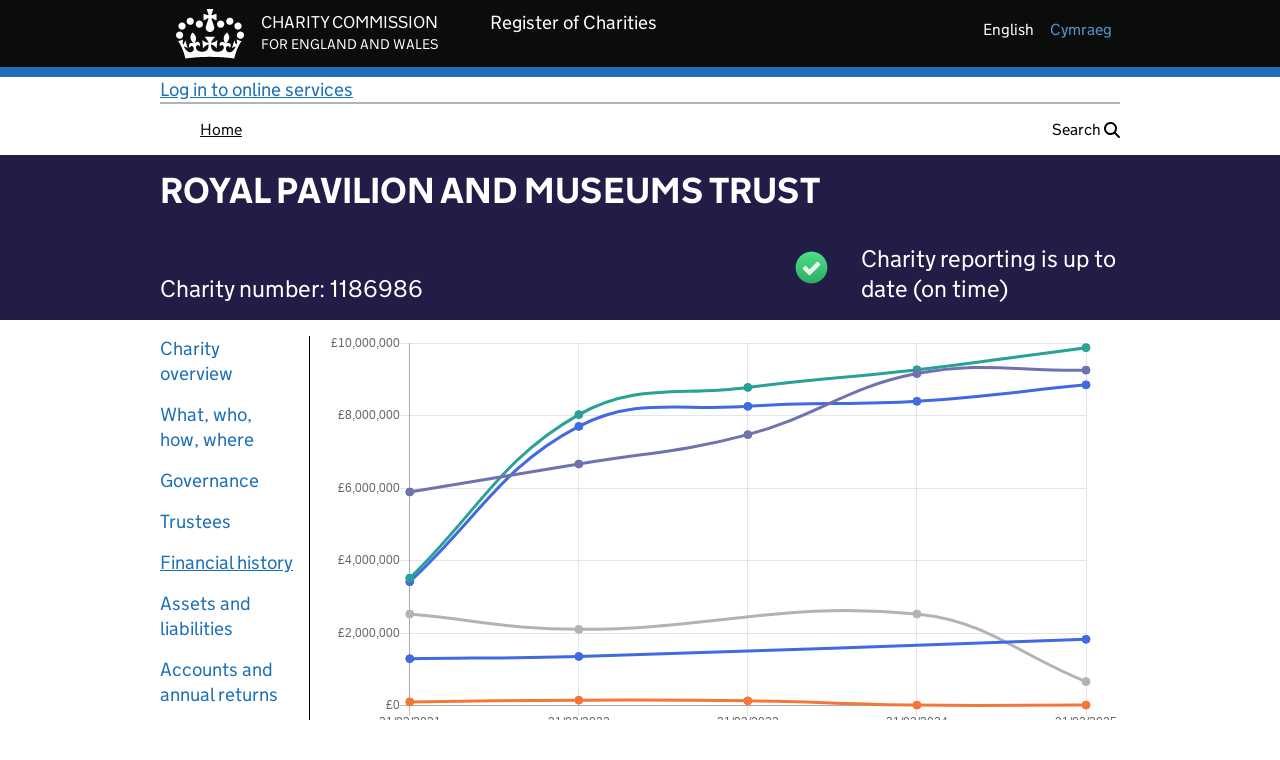

--- FILE ---
content_type: text/html;charset=UTF-8
request_url: https://register-of-charities.charitycommission.gov.uk/en/charity-search/-/charity-details/5144866/financial-history
body_size: 121070
content:
































	
		
			<!DOCTYPE html>



























































<html class="ltr" dir="ltr" lang="en-GB">

<head>


		<title>ROYAL PAVILION AND MUSEUMS TRUST - 1186986</title>
		<meta property="og:title" content="ROYAL PAVILION AND MUSEUMS TRUST - Charity 1186986"/>
		<meta property="og:type" content="website"/>
		<meta property="og:url" content="https://register-of-charities.charitycommission.gov.uk/en/charity-search/-/charity-details/5144866/financial-history" />
		<meta property="og:image"content="https://register-of-charities.charitycommission.gov.uk/o/ccew-registertheme/images/favicon.ico"/>
		<meta property="og:description" content="Charity details for ROYAL PAVILION AND MUSEUMS TRUST - Charity 1186986"/>


	<meta content="initial-scale=1.0, width=device-width" name="viewport" />
































<meta content="text/html; charset=UTF-8" http-equiv="content-type" />












<script type="importmap">{"imports":{"react-dom":"/o/frontend-js-react-web/__liferay__/exports/react-dom.js","@clayui/breadcrumb":"/o/frontend-taglib-clay/__liferay__/exports/@clayui$breadcrumb.js","@clayui/charts":"/o/frontend-taglib-clay/__liferay__/exports/@clayui$charts.js","@clayui/empty-state":"/o/frontend-taglib-clay/__liferay__/exports/@clayui$empty-state.js","react":"/o/frontend-js-react-web/__liferay__/exports/react.js","react-dom-16":"/o/frontend-js-react-web/__liferay__/exports/react-dom-16.js","@clayui/navigation-bar":"/o/frontend-taglib-clay/__liferay__/exports/@clayui$navigation-bar.js","@clayui/icon":"/o/frontend-taglib-clay/__liferay__/exports/@clayui$icon.js","@clayui/table":"/o/frontend-taglib-clay/__liferay__/exports/@clayui$table.js","@clayui/slider":"/o/frontend-taglib-clay/__liferay__/exports/@clayui$slider.js","@clayui/multi-select":"/o/frontend-taglib-clay/__liferay__/exports/@clayui$multi-select.js","@clayui/nav":"/o/frontend-taglib-clay/__liferay__/exports/@clayui$nav.js","@clayui/provider":"/o/frontend-taglib-clay/__liferay__/exports/@clayui$provider.js","@clayui/panel":"/o/frontend-taglib-clay/__liferay__/exports/@clayui$panel.js","@liferay/dynamic-data-mapping-form-field-type":"/o/dynamic-data-mapping-form-field-type/__liferay__/index.js","@clayui/list":"/o/frontend-taglib-clay/__liferay__/exports/@clayui$list.js","@clayui/date-picker":"/o/frontend-taglib-clay/__liferay__/exports/@clayui$date-picker.js","@clayui/label":"/o/frontend-taglib-clay/__liferay__/exports/@clayui$label.js","@liferay/frontend-js-api/data-set":"/o/frontend-js-dependencies-web/__liferay__/exports/@liferay$js-api$data-set.js","@clayui/core":"/o/frontend-taglib-clay/__liferay__/exports/@clayui$core.js","@clayui/pagination-bar":"/o/frontend-taglib-clay/__liferay__/exports/@clayui$pagination-bar.js","@clayui/layout":"/o/frontend-taglib-clay/__liferay__/exports/@clayui$layout.js","@clayui/multi-step-nav":"/o/frontend-taglib-clay/__liferay__/exports/@clayui$multi-step-nav.js","@liferay/frontend-js-api":"/o/frontend-js-dependencies-web/__liferay__/exports/@liferay$js-api.js","@clayui/toolbar":"/o/frontend-taglib-clay/__liferay__/exports/@clayui$toolbar.js","@clayui/badge":"/o/frontend-taglib-clay/__liferay__/exports/@clayui$badge.js","react-dom-18":"/o/frontend-js-react-web/__liferay__/exports/react-dom-18.js","@clayui/link":"/o/frontend-taglib-clay/__liferay__/exports/@clayui$link.js","@clayui/card":"/o/frontend-taglib-clay/__liferay__/exports/@clayui$card.js","@clayui/tooltip":"/o/frontend-taglib-clay/__liferay__/exports/@clayui$tooltip.js","@clayui/button":"/o/frontend-taglib-clay/__liferay__/exports/@clayui$button.js","@clayui/tabs":"/o/frontend-taglib-clay/__liferay__/exports/@clayui$tabs.js","@clayui/sticker":"/o/frontend-taglib-clay/__liferay__/exports/@clayui$sticker.js","@clayui/form":"/o/frontend-taglib-clay/__liferay__/exports/@clayui$form.js","@clayui/popover":"/o/frontend-taglib-clay/__liferay__/exports/@clayui$popover.js","@clayui/shared":"/o/frontend-taglib-clay/__liferay__/exports/@clayui$shared.js","@clayui/localized-input":"/o/frontend-taglib-clay/__liferay__/exports/@clayui$localized-input.js","@clayui/modal":"/o/frontend-taglib-clay/__liferay__/exports/@clayui$modal.js","@clayui/color-picker":"/o/frontend-taglib-clay/__liferay__/exports/@clayui$color-picker.js","@clayui/pagination":"/o/frontend-taglib-clay/__liferay__/exports/@clayui$pagination.js","@clayui/autocomplete":"/o/frontend-taglib-clay/__liferay__/exports/@clayui$autocomplete.js","@clayui/management-toolbar":"/o/frontend-taglib-clay/__liferay__/exports/@clayui$management-toolbar.js","@clayui/time-picker":"/o/frontend-taglib-clay/__liferay__/exports/@clayui$time-picker.js","@clayui/upper-toolbar":"/o/frontend-taglib-clay/__liferay__/exports/@clayui$upper-toolbar.js","@clayui/loading-indicator":"/o/frontend-taglib-clay/__liferay__/exports/@clayui$loading-indicator.js","@clayui/drop-down":"/o/frontend-taglib-clay/__liferay__/exports/@clayui$drop-down.js","@clayui/data-provider":"/o/frontend-taglib-clay/__liferay__/exports/@clayui$data-provider.js","@liferay/language/":"/o/js/language/","@clayui/css":"/o/frontend-taglib-clay/__liferay__/exports/@clayui$css.js","@clayui/alert":"/o/frontend-taglib-clay/__liferay__/exports/@clayui$alert.js","@clayui/progress-bar":"/o/frontend-taglib-clay/__liferay__/exports/@clayui$progress-bar.js","react-16":"/o/frontend-js-react-web/__liferay__/exports/react-16.js","react-18":"/o/frontend-js-react-web/__liferay__/exports/react-18.js"},"scopes":{}}</script><script data-senna-track="temporary">var Liferay = window.Liferay || {};Liferay.Icons = Liferay.Icons || {};Liferay.Icons.controlPanelSpritemap = 'https://register-of-charities.charitycommission.gov.uk/o/admin-theme/images/clay/icons.svg'; Liferay.Icons.spritemap = 'https://register-of-charities.charitycommission.gov.uk/o/ccew-portal-govuk-theme/images/clay/icons.svg';</script>
<script data-senna-track="permanent" src="/combo?browserId=chrome&minifierType=js&languageId=en_GB&t=1768505718597&/o/frontend-js-jquery-web/jquery/jquery.min.js&/o/frontend-js-jquery-web/jquery/init.js&/o/frontend-js-jquery-web/jquery/ajax.js&/o/frontend-js-jquery-web/jquery/bootstrap.bundle.min.js&/o/frontend-js-jquery-web/jquery/collapsible_search.js&/o/frontend-js-jquery-web/jquery/fm.js&/o/frontend-js-jquery-web/jquery/form.js&/o/frontend-js-jquery-web/jquery/popper.min.js&/o/frontend-js-jquery-web/jquery/side_navigation.js" type="text/javascript"></script>
<script data-senna-track="permanent" type="text/javascript">window.Liferay = window.Liferay || {}; window.Liferay.CSP = {nonce: ''};</script>
<link data-senna-track="temporary" href="https://register-of-charities.charitycommission.gov.uk/en/charity-search/-/charity-details/5144866/financial-history" rel="canonical" />
<link data-senna-track="temporary" href="https://register-of-charities.charitycommission.gov.uk/cy/charity-search/-/charity-details/5144866/financial-history" hreflang="cy-GB" rel="alternate" />
<link data-senna-track="temporary" href="https://register-of-charities.charitycommission.gov.uk/en/charity-search/-/charity-details/5144866/financial-history" hreflang="en-GB" rel="alternate" />
<link data-senna-track="temporary" href="https://register-of-charities.charitycommission.gov.uk/en/charity-search/-/charity-details/5144866/financial-history" hreflang="x-default" rel="alternate" />

<meta property="og:locale" content="en_GB">
<meta property="og:locale:alternate" content="en_GB">
<meta property="og:locale:alternate" content="cy_GB">
<meta property="og:site_name" content="prd-ds-register-of-charities.charitycommission.gov.uk">
<meta property="og:title" content="Search the register of charities - prd-ds-register-of-charities.charitycommission.gov.uk">
<meta property="og:type" content="website">
<meta property="og:url" content="https://register-of-charities.charitycommission.gov.uk/en/charity-search/-/charity-details/5144866/financial-history">


<link href="https://register-of-charities.charitycommission.gov.uk/o/ccew-portal-govuk-theme/images/favicon.ico" rel="apple-touch-icon" />
<link href="https://register-of-charities.charitycommission.gov.uk/o/ccew-portal-govuk-theme/images/favicon.ico" rel="icon" />



<link class="lfr-css-file" data-senna-track="temporary" href="https://register-of-charities.charitycommission.gov.uk/o/ccew-portal-govuk-theme/css/clay.css?browserId=chrome&amp;themeId=ccewportalgovuktheme_WAR_ccewportalgovuktheme&amp;minifierType=css&amp;languageId=en_GB&amp;t=1768505748000" id="liferayAUICSS" rel="stylesheet" type="text/css" />









	<link href="/combo?browserId=chrome&amp;minifierType=css&amp;themeId=ccewportalgovuktheme_WAR_ccewportalgovuktheme&amp;languageId=en_GB&amp;com_liferay_journal_content_web_portlet_JournalContentPortlet_INSTANCE_BTOXElCDklUY:%2Fo%2Fjournal-content-web%2Fcss%2Fmain.css&amp;com_liferay_portal_search_web_search_bar_portlet_SearchBarPortlet_INSTANCE_templateSearch:%2Fo%2Fportal-search-web%2Fcss%2Fmain.css&amp;com_liferay_product_navigation_product_menu_web_portlet_ProductMenuPortlet:%2Fo%2Fproduct-navigation-product-menu-web%2Fcss%2Fmain.css&amp;com_liferay_product_navigation_user_personal_bar_web_portlet_ProductNavigationUserPersonalBarPortlet:%2Fo%2Fproduct-navigation-user-personal-bar-web%2Fcss%2Fmain.css&amp;com_liferay_site_navigation_menu_web_portlet_SiteNavigationMenuPortlet:%2Fo%2Fsite-navigation-menu-web%2Fcss%2Fmain.css&amp;uk_gov_ccew_portal_user_feedback_UserFeedbackPortlet:%2Fo%2Fuk.gov.ccew.portal.user.feedback%2Fcss%2Fmain.css&amp;t=1768505748000" rel="stylesheet" type="text/css"
 data-senna-track="temporary" id="4e29a3b9" />








<script type="text/javascript" data-senna-track="temporary">
	// <![CDATA[
		var Liferay = Liferay || {};

		Liferay.Browser = {
			acceptsGzip: function () {
				return true;
			},

			

			getMajorVersion: function () {
				return 131.0;
			},

			getRevision: function () {
				return '537.36';
			},
			getVersion: function () {
				return '131.0';
			},

			

			isAir: function () {
				return false;
			},
			isChrome: function () {
				return true;
			},
			isEdge: function () {
				return false;
			},
			isFirefox: function () {
				return false;
			},
			isGecko: function () {
				return true;
			},
			isIe: function () {
				return false;
			},
			isIphone: function () {
				return false;
			},
			isLinux: function () {
				return false;
			},
			isMac: function () {
				return true;
			},
			isMobile: function () {
				return false;
			},
			isMozilla: function () {
				return false;
			},
			isOpera: function () {
				return false;
			},
			isRtf: function () {
				return true;
			},
			isSafari: function () {
				return true;
			},
			isSun: function () {
				return false;
			},
			isWebKit: function () {
				return true;
			},
			isWindows: function () {
				return false;
			}
		};

		Liferay.Data = Liferay.Data || {};

		Liferay.Data.ICONS_INLINE_SVG = true;

		Liferay.Data.NAV_SELECTOR = '#navigation';

		Liferay.Data.NAV_SELECTOR_MOBILE = '#navigationCollapse';

		Liferay.Data.isCustomizationView = function () {
			return false;
		};

		Liferay.Data.notices = [
			
		];

		(function () {
			var available = {};

			var direction = {};

			

				available['en_GB'] = 'English\x20\x28United\x20Kingdom\x29';
				direction['en_GB'] = 'ltr';

			

				available['cy_GB'] = 'Welsh\x20\x28United\x20Kingdom\x29';
				direction['cy_GB'] = 'ltr';

			

			let _cache = {};

			if (Liferay && Liferay.Language && Liferay.Language._cache) {
				_cache = Liferay.Language._cache;
			}

			Liferay.Language = {
				_cache,
				available,
				direction,
				get: function(key) {
					let value = Liferay.Language._cache[key];

					if (value === undefined) {
						value = key;
					}

					return value;
				}
			};
		})();

		var featureFlags = {"LPD-10964":false,"LPD-37927":false,"LPD-10889":false,"LPS-193884":false,"LPD-30371":false,"LPD-11131":true,"LPS-178642":false,"LPS-193005":false,"LPD-31789":false,"LPD-10562":false,"LPD-11212":false,"COMMERCE-8087":false,"LPD-39304":true,"LPD-13311":true,"LRAC-10757":false,"LPD-35941":false,"LPS-180090":false,"LPS-178052":false,"LPD-21414":false,"LPS-185892":false,"LPS-186620":false,"LPD-40533":true,"LPD-40534":true,"LPS-184404":false,"LPD-40530":true,"LPD-20640":false,"LPS-198183":false,"LPD-38869":true,"LPD-35678":false,"LPD-6378":false,"LPS-153714":false,"LPD-11848":false,"LPS-170670":false,"LPD-7822":false,"LPS-169981":false,"LPD-21926":false,"LPS-177027":false,"LPD-37531":false,"LPD-11003":false,"LPD-36446":false,"LPD-39437":false,"LPS-135430":false,"LPD-20556":false,"LPD-45276":false,"LPS-134060":false,"LPS-164563":false,"LPD-32050":false,"LPS-122920":false,"LPS-199086":false,"LPD-35128":false,"LPD-10588":false,"LPD-13778":true,"LPD-11313":false,"LPD-6368":false,"LPD-34594":false,"LPS-202104":false,"LPD-19955":false,"LPD-35443":false,"LPD-39967":false,"LPD-11235":false,"LPD-11232":false,"LPS-196935":true,"LPD-43542":false,"LPS-176691":false,"LPS-197909":false,"LPD-29516":false,"COMMERCE-8949":false,"LPD-11228":false,"LPS-153813":false,"LPD-17809":false,"COMMERCE-13024":false,"LPS-165482":false,"LPS-193551":false,"LPS-197477":false,"LPS-174816":false,"LPS-186360":false,"LPD-30204":false,"LPD-32867":false,"LPS-153332":false,"LPD-35013":true,"LPS-179669":false,"LPS-174417":false,"LPD-44091":true,"LPD-31212":false,"LPD-18221":false,"LPS-155284":false,"LRAC-15017":false,"LPD-19870":false,"LPS-200108":false,"LPD-20131":false,"LPS-159643":false,"LPS-129412":false,"LPS-169837":false,"LPD-20379":false};

		Liferay.FeatureFlags = Object.keys(featureFlags).reduce(
			(acc, key) => ({
				...acc, [key]: featureFlags[key] === 'true' || featureFlags[key] === true
			}), {}
		);

		Liferay.PortletKeys = {
			DOCUMENT_LIBRARY: 'com_liferay_document_library_web_portlet_DLPortlet',
			DYNAMIC_DATA_MAPPING: 'com_liferay_dynamic_data_mapping_web_portlet_DDMPortlet',
			ITEM_SELECTOR: 'com_liferay_item_selector_web_portlet_ItemSelectorPortlet'
		};

		Liferay.PropsValues = {
			JAVASCRIPT_SINGLE_PAGE_APPLICATION_TIMEOUT: 0,
			UPLOAD_SERVLET_REQUEST_IMPL_MAX_SIZE: 2500000000
		};

		Liferay.ThemeDisplay = {

			

			
				getLayoutId: function () {
					return '15';
				},

				

				getLayoutRelativeControlPanelURL: function () {
					return '/en/group/guest/~/control_panel/manage?p_p_id=uk_gov_ccew_onereg_charitydetails_web_portlet_CharityDetailsPortlet';
				},

				getLayoutRelativeURL: function () {
					return '/en/charity-search';
				},
				getLayoutURL: function () {
					return 'https://register-of-charities.charitycommission.gov.uk/en/charity-search';
				},
				getParentLayoutId: function () {
					return '4';
				},
				isControlPanel: function () {
					return false;
				},
				isPrivateLayout: function () {
					return 'false';
				},
				isVirtualLayout: function () {
					return false;
				},
			

			getBCP47LanguageId: function () {
				return 'en-GB';
			},
			getCanonicalURL: function () {

				

				return 'https\x3a\x2f\x2fregister-of-charities\x2echaritycommission\x2egov\x2euk\x2fen\x2fcharity-search\x2f-\x2fcharity-details\x2f5144866\x2ffinancial-history';
			},
			getCDNBaseURL: function () {
				return 'https://register-of-charities.charitycommission.gov.uk';
			},
			getCDNDynamicResourcesHost: function () {
				return '';
			},
			getCDNHost: function () {
				return '';
			},
			getCompanyGroupId: function () {
				return '17872868';
			},
			getCompanyId: function () {
				return '17872827';
			},
			getDefaultLanguageId: function () {
				return 'en_GB';
			},
			getDoAsUserIdEncoded: function () {
				return '';
			},
			getLanguageId: function () {
				return 'en_GB';
			},
			getParentGroupId: function () {
				return '17872866';
			},
			getPathContext: function () {
				return '';
			},
			getPathImage: function () {
				return '/image';
			},
			getPathJavaScript: function () {
				return '/o/frontend-js-web';
			},
			getPathMain: function () {
				return '/en/c';
			},
			getPathThemeImages: function () {
				return 'https://register-of-charities.charitycommission.gov.uk/o/ccew-portal-govuk-theme/images';
			},
			getPathThemeRoot: function () {
				return '/o/ccew-portal-govuk-theme';
			},
			getPlid: function () {
				return '487';
			},
			getPortalURL: function () {
				return 'https://register-of-charities.charitycommission.gov.uk';
			},
			getRealUserId: function () {
				return '17872832';
			},
			getRemoteAddr: function () {
				return '10.200.15.133';
			},
			getRemoteHost: function () {
				return '10.200.15.133';
			},
			getScopeGroupId: function () {
				return '17872866';
			},
			getScopeGroupIdOrLiveGroupId: function () {
				return '17872866';
			},
			getSessionId: function () {
				return '';
			},
			getSiteAdminURL: function () {
				return 'https://register-of-charities.charitycommission.gov.uk/group/guest/~/control_panel/manage?p_p_lifecycle=0&p_p_state=maximized&p_p_mode=view';
			},
			getSiteGroupId: function () {
				return '17872866';
			},
			getTimeZone: function() {
				return 'Europe/London';
			},
			getURLControlPanel: function() {
				return '/en/group/control_panel?refererPlid=487';
			},
			getURLHome: function () {
				return 'https\x3a\x2f\x2fregister-of-charities\x2echaritycommission\x2egov\x2euk\x2fweb\x2fguest';
			},
			getUserEmailAddress: function () {
				return '';
			},
			getUserId: function () {
				return '17872832';
			},
			getUserName: function () {
				return '';
			},
			isAddSessionIdToURL: function () {
				return false;
			},
			isImpersonated: function () {
				return false;
			},
			isSignedIn: function () {
				return false;
			},

			isStagedPortlet: function () {
				
					
						return true;
					
					
			},

			isStateExclusive: function () {
				return false;
			},
			isStateMaximized: function () {
				return true;
			},
			isStatePopUp: function () {
				return false;
			}
		};

		var themeDisplay = Liferay.ThemeDisplay;

		Liferay.AUI = {

			

			getCombine: function () {
				return true;
			},
			getComboPath: function () {
				return '/combo/?browserId=chrome&minifierType=&languageId=en_GB&t=1768505816305&';
			},
			getDateFormat: function () {
				return '%d/%m/%Y';
			},
			getEditorCKEditorPath: function () {
				return '/o/frontend-editor-ckeditor-web';
			},
			getFilter: function () {
				var filter = 'raw';

				
					
						filter = 'min';
					
					

				return filter;
			},
			getFilterConfig: function () {
				var instance = this;

				var filterConfig = null;

				if (!instance.getCombine()) {
					filterConfig = {
						replaceStr: '.js' + instance.getStaticResourceURLParams(),
						searchExp: '\\.js$'
					};
				}

				return filterConfig;
			},
			getJavaScriptRootPath: function () {
				return '/o/frontend-js-web';
			},
			getPortletRootPath: function () {
				return '/html/portlet';
			},
			getStaticResourceURLParams: function () {
				return '?browserId=chrome&minifierType=&languageId=en_GB&t=1768505816305';
			}
		};

		Liferay.authToken = 'POKwLFkM';

		

		Liferay.currentURL = '\x2fen\x2fcharity-search\x2f-\x2fcharity-details\x2f5144866\x2ffinancial-history';
		Liferay.currentURLEncoded = '\x252Fen\x252Fcharity-search\x252F-\x252Fcharity-details\x252F5144866\x252Ffinancial-history';
	// ]]>
</script>

<script data-senna-track="temporary" type="text/javascript">window.__CONFIG__= {basePath: '',combine: true, defaultURLParams: null, explainResolutions: false, exposeGlobal: false, logLevel: 'warn', moduleType: 'module', namespace:'Liferay', nonce: '', reportMismatchedAnonymousModules: 'warn', resolvePath: '/o/js_resolve_modules', url: '/combo/?browserId=chrome&minifierType=js&languageId=en_GB&t=1768505816305&', waitTimeout: 60000};</script><script data-senna-track="permanent" src="/o/frontend-js-loader-modules-extender/loader.js?&mac=9WaMmhziBCkScHZwrrVcOR7VZF4=&browserId=chrome&languageId=en_GB&minifierType=js" type="text/javascript"></script><script data-senna-track="permanent" src="/combo?browserId=chrome&minifierType=js&languageId=en_GB&t=1768505816305&/o/frontend-js-aui-web/aui/aui/aui-min.js&/o/frontend-js-aui-web/liferay/modules.js&/o/frontend-js-aui-web/liferay/aui_sandbox.js&/o/frontend-js-aui-web/aui/attribute-base/attribute-base-min.js&/o/frontend-js-aui-web/aui/attribute-complex/attribute-complex-min.js&/o/frontend-js-aui-web/aui/attribute-core/attribute-core-min.js&/o/frontend-js-aui-web/aui/attribute-observable/attribute-observable-min.js&/o/frontend-js-aui-web/aui/attribute-extras/attribute-extras-min.js&/o/frontend-js-aui-web/aui/event-custom-base/event-custom-base-min.js&/o/frontend-js-aui-web/aui/event-custom-complex/event-custom-complex-min.js&/o/frontend-js-aui-web/aui/oop/oop-min.js&/o/frontend-js-aui-web/aui/aui-base-lang/aui-base-lang-min.js&/o/frontend-js-aui-web/liferay/dependency.js&/o/frontend-js-aui-web/liferay/util.js&/o/oauth2-provider-web/js/liferay.js&/o/frontend-js-web/liferay/dom_task_runner.js&/o/frontend-js-web/liferay/events.js&/o/frontend-js-web/liferay/lazy_load.js&/o/frontend-js-web/liferay/liferay.js&/o/frontend-js-web/liferay/global.bundle.js&/o/frontend-js-web/liferay/portlet.js&/o/frontend-js-web/liferay/workflow.js" type="text/javascript"></script>
<script data-senna-track="temporary" type="text/javascript">window.Liferay = Liferay || {}; window.Liferay.OAuth2 = {getAuthorizeURL: function() {return 'https://register-of-charities.charitycommission.gov.uk/o/oauth2/authorize';}, getBuiltInRedirectURL: function() {return 'https://register-of-charities.charitycommission.gov.uk/o/oauth2/redirect';}, getIntrospectURL: function() { return 'https://register-of-charities.charitycommission.gov.uk/o/oauth2/introspect';}, getTokenURL: function() {return 'https://register-of-charities.charitycommission.gov.uk/o/oauth2/token';}, getUserAgentApplication: function(externalReferenceCode) {return Liferay.OAuth2._userAgentApplications[externalReferenceCode];}, _userAgentApplications: {}}</script><script data-senna-track="temporary" type="text/javascript">try {var MODULE_MAIN='portal-search-web@6.0.148/index';var MODULE_PATH='/o/portal-search-web';/**
 * SPDX-FileCopyrightText: (c) 2000 Liferay, Inc. https://liferay.com
 * SPDX-License-Identifier: LGPL-2.1-or-later OR LicenseRef-Liferay-DXP-EULA-2.0.0-2023-06
 */

(function () {
	AUI().applyConfig({
		groups: {
			search: {
				base: MODULE_PATH + '/js/',
				combine: Liferay.AUI.getCombine(),
				filter: Liferay.AUI.getFilterConfig(),
				modules: {
					'liferay-search-custom-range-facet': {
						path: 'custom_range_facet.js',
						requires: ['aui-form-validator'],
					},
				},
				root: MODULE_PATH + '/js/',
			},
		},
	});
})();
} catch(error) {console.error(error);}try {var MODULE_MAIN='dynamic-data-mapping-web@5.0.115/index';var MODULE_PATH='/o/dynamic-data-mapping-web';/**
 * SPDX-FileCopyrightText: (c) 2000 Liferay, Inc. https://liferay.com
 * SPDX-License-Identifier: LGPL-2.1-or-later OR LicenseRef-Liferay-DXP-EULA-2.0.0-2023-06
 */

(function () {
	const LiferayAUI = Liferay.AUI;

	AUI().applyConfig({
		groups: {
			ddm: {
				base: MODULE_PATH + '/js/legacy/',
				combine: Liferay.AUI.getCombine(),
				filter: LiferayAUI.getFilterConfig(),
				modules: {
					'liferay-ddm-form': {
						path: 'ddm_form.js',
						requires: [
							'aui-base',
							'aui-datatable',
							'aui-datatype',
							'aui-image-viewer',
							'aui-parse-content',
							'aui-set',
							'aui-sortable-list',
							'json',
							'liferay-form',
							'liferay-map-base',
							'liferay-translation-manager',
							'liferay-util-window',
						],
					},
					'liferay-portlet-dynamic-data-mapping': {
						condition: {
							trigger: 'liferay-document-library',
						},
						path: 'main.js',
						requires: [
							'arraysort',
							'aui-form-builder-deprecated',
							'aui-form-validator',
							'aui-map',
							'aui-text-unicode',
							'json',
							'liferay-menu',
							'liferay-translation-manager',
							'liferay-util-window',
							'text',
						],
					},
					'liferay-portlet-dynamic-data-mapping-custom-fields': {
						condition: {
							trigger: 'liferay-document-library',
						},
						path: 'custom_fields.js',
						requires: ['liferay-portlet-dynamic-data-mapping'],
					},
				},
				root: MODULE_PATH + '/js/legacy/',
			},
		},
	});
})();
} catch(error) {console.error(error);}try {var MODULE_MAIN='@liferay/document-library-web@6.0.198/index';var MODULE_PATH='/o/document-library-web';/**
 * SPDX-FileCopyrightText: (c) 2000 Liferay, Inc. https://liferay.com
 * SPDX-License-Identifier: LGPL-2.1-or-later OR LicenseRef-Liferay-DXP-EULA-2.0.0-2023-06
 */

(function () {
	AUI().applyConfig({
		groups: {
			dl: {
				base: MODULE_PATH + '/js/legacy/',
				combine: Liferay.AUI.getCombine(),
				filter: Liferay.AUI.getFilterConfig(),
				modules: {
					'document-library-upload-component': {
						path: 'DocumentLibraryUpload.js',
						requires: [
							'aui-component',
							'aui-data-set-deprecated',
							'aui-overlay-manager-deprecated',
							'aui-overlay-mask-deprecated',
							'aui-parse-content',
							'aui-progressbar',
							'aui-template-deprecated',
							'liferay-search-container',
							'querystring-parse-simple',
							'uploader',
						],
					},
				},
				root: MODULE_PATH + '/js/legacy/',
			},
		},
	});
})();
} catch(error) {console.error(error);}try {var MODULE_MAIN='calendar-web@5.0.105/index';var MODULE_PATH='/o/calendar-web';/**
 * SPDX-FileCopyrightText: (c) 2000 Liferay, Inc. https://liferay.com
 * SPDX-License-Identifier: LGPL-2.1-or-later OR LicenseRef-Liferay-DXP-EULA-2.0.0-2023-06
 */

(function () {
	AUI().applyConfig({
		groups: {
			calendar: {
				base: MODULE_PATH + '/js/legacy/',
				combine: Liferay.AUI.getCombine(),
				filter: Liferay.AUI.getFilterConfig(),
				modules: {
					'liferay-calendar-a11y': {
						path: 'calendar_a11y.js',
						requires: ['calendar'],
					},
					'liferay-calendar-container': {
						path: 'calendar_container.js',
						requires: [
							'aui-alert',
							'aui-base',
							'aui-component',
							'liferay-portlet-base',
						],
					},
					'liferay-calendar-date-picker-sanitizer': {
						path: 'date_picker_sanitizer.js',
						requires: ['aui-base'],
					},
					'liferay-calendar-interval-selector': {
						path: 'interval_selector.js',
						requires: ['aui-base', 'liferay-portlet-base'],
					},
					'liferay-calendar-interval-selector-scheduler-event-link': {
						path: 'interval_selector_scheduler_event_link.js',
						requires: ['aui-base', 'liferay-portlet-base'],
					},
					'liferay-calendar-list': {
						path: 'calendar_list.js',
						requires: [
							'aui-template-deprecated',
							'liferay-scheduler',
						],
					},
					'liferay-calendar-message-util': {
						path: 'message_util.js',
						requires: ['liferay-util-window'],
					},
					'liferay-calendar-recurrence-converter': {
						path: 'recurrence_converter.js',
						requires: [],
					},
					'liferay-calendar-recurrence-dialog': {
						path: 'recurrence.js',
						requires: [
							'aui-base',
							'liferay-calendar-recurrence-util',
						],
					},
					'liferay-calendar-recurrence-util': {
						path: 'recurrence_util.js',
						requires: ['aui-base', 'liferay-util-window'],
					},
					'liferay-calendar-reminders': {
						path: 'calendar_reminders.js',
						requires: ['aui-base'],
					},
					'liferay-calendar-remote-services': {
						path: 'remote_services.js',
						requires: [
							'aui-base',
							'aui-component',
							'liferay-calendar-util',
							'liferay-portlet-base',
						],
					},
					'liferay-calendar-session-listener': {
						path: 'session_listener.js',
						requires: ['aui-base', 'liferay-scheduler'],
					},
					'liferay-calendar-simple-color-picker': {
						path: 'simple_color_picker.js',
						requires: ['aui-base', 'aui-template-deprecated'],
					},
					'liferay-calendar-simple-menu': {
						path: 'simple_menu.js',
						requires: [
							'aui-base',
							'aui-template-deprecated',
							'event-outside',
							'event-touch',
							'widget-modality',
							'widget-position',
							'widget-position-align',
							'widget-position-constrain',
							'widget-stack',
							'widget-stdmod',
						],
					},
					'liferay-calendar-util': {
						path: 'calendar_util.js',
						requires: [
							'aui-datatype',
							'aui-io',
							'aui-scheduler',
							'aui-toolbar',
							'autocomplete',
							'autocomplete-highlighters',
						],
					},
					'liferay-scheduler': {
						path: 'scheduler.js',
						requires: [
							'async-queue',
							'aui-datatype',
							'aui-scheduler',
							'dd-plugin',
							'liferay-calendar-a11y',
							'liferay-calendar-message-util',
							'liferay-calendar-recurrence-converter',
							'liferay-calendar-recurrence-util',
							'liferay-calendar-util',
							'liferay-scheduler-event-recorder',
							'liferay-scheduler-models',
							'promise',
							'resize-plugin',
						],
					},
					'liferay-scheduler-event-recorder': {
						path: 'scheduler_event_recorder.js',
						requires: [
							'dd-plugin',
							'liferay-calendar-util',
							'resize-plugin',
						],
					},
					'liferay-scheduler-models': {
						path: 'scheduler_models.js',
						requires: [
							'aui-datatype',
							'dd-plugin',
							'liferay-calendar-util',
						],
					},
				},
				root: MODULE_PATH + '/js/legacy/',
			},
		},
	});
})();
} catch(error) {console.error(error);}try {var MODULE_MAIN='exportimport-web@5.0.100/index';var MODULE_PATH='/o/exportimport-web';/**
 * SPDX-FileCopyrightText: (c) 2000 Liferay, Inc. https://liferay.com
 * SPDX-License-Identifier: LGPL-2.1-or-later OR LicenseRef-Liferay-DXP-EULA-2.0.0-2023-06
 */

(function () {
	AUI().applyConfig({
		groups: {
			exportimportweb: {
				base: MODULE_PATH + '/js/legacy/',
				combine: Liferay.AUI.getCombine(),
				filter: Liferay.AUI.getFilterConfig(),
				modules: {
					'liferay-export-import-export-import': {
						path: 'main.js',
						requires: [
							'aui-datatype',
							'aui-dialog-iframe-deprecated',
							'aui-modal',
							'aui-parse-content',
							'aui-toggler',
							'liferay-portlet-base',
							'liferay-util-window',
						],
					},
				},
				root: MODULE_PATH + '/js/legacy/',
			},
		},
	});
})();
} catch(error) {console.error(error);}try {var MODULE_MAIN='portal-workflow-kaleo-designer-web@5.0.146/index';var MODULE_PATH='/o/portal-workflow-kaleo-designer-web';/**
 * SPDX-FileCopyrightText: (c) 2000 Liferay, Inc. https://liferay.com
 * SPDX-License-Identifier: LGPL-2.1-or-later OR LicenseRef-Liferay-DXP-EULA-2.0.0-2023-06
 */

(function () {
	AUI().applyConfig({
		groups: {
			'kaleo-designer': {
				base: MODULE_PATH + '/designer/js/legacy/',
				combine: Liferay.AUI.getCombine(),
				filter: Liferay.AUI.getFilterConfig(),
				modules: {
					'liferay-kaleo-designer-autocomplete-util': {
						path: 'autocomplete_util.js',
						requires: ['autocomplete', 'autocomplete-highlighters'],
					},
					'liferay-kaleo-designer-definition-diagram-controller': {
						path: 'definition_diagram_controller.js',
						requires: [
							'liferay-kaleo-designer-field-normalizer',
							'liferay-kaleo-designer-utils',
						],
					},
					'liferay-kaleo-designer-dialogs': {
						path: 'dialogs.js',
						requires: ['liferay-util-window'],
					},
					'liferay-kaleo-designer-editors': {
						path: 'editors.js',
						requires: [
							'aui-ace-editor',
							'aui-ace-editor-mode-xml',
							'aui-base',
							'aui-datatype',
							'aui-node',
							'liferay-kaleo-designer-autocomplete-util',
							'liferay-kaleo-designer-utils',
						],
					},
					'liferay-kaleo-designer-field-normalizer': {
						path: 'field_normalizer.js',
						requires: ['liferay-kaleo-designer-remote-services'],
					},
					'liferay-kaleo-designer-nodes': {
						path: 'nodes.js',
						requires: [
							'aui-datatable',
							'aui-datatype',
							'aui-diagram-builder',
							'liferay-kaleo-designer-editors',
							'liferay-kaleo-designer-utils',
						],
					},
					'liferay-kaleo-designer-remote-services': {
						path: 'remote_services.js',
						requires: ['aui-io'],
					},
					'liferay-kaleo-designer-templates': {
						path: 'templates.js',
						requires: ['aui-tpl-snippets-deprecated'],
					},
					'liferay-kaleo-designer-utils': {
						path: 'utils.js',
						requires: [],
					},
					'liferay-kaleo-designer-xml-definition': {
						path: 'xml_definition.js',
						requires: [
							'aui-base',
							'aui-component',
							'dataschema-xml',
							'datatype-xml',
						],
					},
					'liferay-kaleo-designer-xml-definition-serializer': {
						path: 'xml_definition_serializer.js',
						requires: ['escape', 'liferay-kaleo-designer-xml-util'],
					},
					'liferay-kaleo-designer-xml-util': {
						path: 'xml_util.js',
						requires: ['aui-base'],
					},
					'liferay-portlet-kaleo-designer': {
						path: 'main.js',
						requires: [
							'aui-ace-editor',
							'aui-ace-editor-mode-xml',
							'aui-tpl-snippets-deprecated',
							'dataschema-xml',
							'datasource',
							'datatype-xml',
							'event-valuechange',
							'io-form',
							'liferay-kaleo-designer-autocomplete-util',
							'liferay-kaleo-designer-editors',
							'liferay-kaleo-designer-nodes',
							'liferay-kaleo-designer-remote-services',
							'liferay-kaleo-designer-utils',
							'liferay-kaleo-designer-xml-util',
							'liferay-util-window',
						],
					},
				},
				root: MODULE_PATH + '/designer/js/legacy/',
			},
		},
	});
})();
} catch(error) {console.error(error);}try {var MODULE_MAIN='@liferay/frontend-js-state-web@1.0.30/index';var MODULE_PATH='/o/frontend-js-state-web';/**
 * SPDX-FileCopyrightText: (c) 2000 Liferay, Inc. https://liferay.com
 * SPDX-License-Identifier: LGPL-2.1-or-later OR LicenseRef-Liferay-DXP-EULA-2.0.0-2023-06
 */

(function () {
	AUI().applyConfig({
		groups: {
			state: {

				// eslint-disable-next-line
				mainModule: MODULE_MAIN,
			},
		},
	});
})();
} catch(error) {console.error(error);}try {var MODULE_MAIN='contacts-web@5.0.65/index';var MODULE_PATH='/o/contacts-web';/**
 * SPDX-FileCopyrightText: (c) 2000 Liferay, Inc. https://liferay.com
 * SPDX-License-Identifier: LGPL-2.1-or-later OR LicenseRef-Liferay-DXP-EULA-2.0.0-2023-06
 */

(function () {
	AUI().applyConfig({
		groups: {
			contactscenter: {
				base: MODULE_PATH + '/js/legacy/',
				combine: Liferay.AUI.getCombine(),
				filter: Liferay.AUI.getFilterConfig(),
				modules: {
					'liferay-contacts-center': {
						path: 'main.js',
						requires: [
							'aui-io-plugin-deprecated',
							'aui-toolbar',
							'autocomplete-base',
							'datasource-io',
							'json-parse',
							'liferay-portlet-base',
							'liferay-util-window',
						],
					},
				},
				root: MODULE_PATH + '/js/legacy/',
			},
		},
	});
})();
} catch(error) {console.error(error);}try {var MODULE_MAIN='@liferay/frontend-js-react-web@5.0.54/index';var MODULE_PATH='/o/frontend-js-react-web';/**
 * SPDX-FileCopyrightText: (c) 2000 Liferay, Inc. https://liferay.com
 * SPDX-License-Identifier: LGPL-2.1-or-later OR LicenseRef-Liferay-DXP-EULA-2.0.0-2023-06
 */

(function () {
	AUI().applyConfig({
		groups: {
			react: {

				// eslint-disable-next-line
				mainModule: MODULE_MAIN,
			},
		},
	});
})();
} catch(error) {console.error(error);}try {var MODULE_MAIN='frontend-editor-alloyeditor-web@5.0.56/index';var MODULE_PATH='/o/frontend-editor-alloyeditor-web';/**
 * SPDX-FileCopyrightText: (c) 2000 Liferay, Inc. https://liferay.com
 * SPDX-License-Identifier: LGPL-2.1-or-later OR LicenseRef-Liferay-DXP-EULA-2.0.0-2023-06
 */

(function () {
	AUI().applyConfig({
		groups: {
			alloyeditor: {
				base: MODULE_PATH + '/js/legacy/',
				combine: Liferay.AUI.getCombine(),
				filter: Liferay.AUI.getFilterConfig(),
				modules: {
					'liferay-alloy-editor': {
						path: 'alloyeditor.js',
						requires: [
							'aui-component',
							'liferay-portlet-base',
							'timers',
						],
					},
					'liferay-alloy-editor-source': {
						path: 'alloyeditor_source.js',
						requires: [
							'aui-debounce',
							'liferay-fullscreen-source-editor',
							'liferay-source-editor',
							'plugin',
						],
					},
				},
				root: MODULE_PATH + '/js/legacy/',
			},
		},
	});
})();
} catch(error) {console.error(error);}try {var MODULE_MAIN='staging-processes-web@5.0.65/index';var MODULE_PATH='/o/staging-processes-web';/**
 * SPDX-FileCopyrightText: (c) 2000 Liferay, Inc. https://liferay.com
 * SPDX-License-Identifier: LGPL-2.1-or-later OR LicenseRef-Liferay-DXP-EULA-2.0.0-2023-06
 */

(function () {
	AUI().applyConfig({
		groups: {
			stagingprocessesweb: {
				base: MODULE_PATH + '/js/legacy/',
				combine: Liferay.AUI.getCombine(),
				filter: Liferay.AUI.getFilterConfig(),
				modules: {
					'liferay-staging-processes-export-import': {
						path: 'main.js',
						requires: [
							'aui-datatype',
							'aui-dialog-iframe-deprecated',
							'aui-modal',
							'aui-parse-content',
							'aui-toggler',
							'liferay-portlet-base',
							'liferay-util-window',
						],
					},
				},
				root: MODULE_PATH + '/js/legacy/',
			},
		},
	});
})();
} catch(error) {console.error(error);}try {var MODULE_MAIN='frontend-js-components-web@2.0.80/index';var MODULE_PATH='/o/frontend-js-components-web';/**
 * SPDX-FileCopyrightText: (c) 2000 Liferay, Inc. https://liferay.com
 * SPDX-License-Identifier: LGPL-2.1-or-later OR LicenseRef-Liferay-DXP-EULA-2.0.0-2023-06
 */

(function () {
	AUI().applyConfig({
		groups: {
			components: {

				// eslint-disable-next-line
				mainModule: MODULE_MAIN,
			},
		},
	});
})();
} catch(error) {console.error(error);}</script>




<script type="text/javascript" data-senna-track="temporary">
	// <![CDATA[
		
			
				
					Liferay.Portlet.register('uk_gov_ccew_onereg_charitydetails_web_portlet_CharityDetailsPortlet');
				
				
		

		
	// ]]>
</script>





	
		

			

			
		
		



	
		

			

			
		
		



	
		

			

			
		
	












	<script src="/combo?browserId=chrome&amp;minifierType=js&amp;themeId=ccewportalgovuktheme_WAR_ccewportalgovuktheme&amp;languageId=en_GB&amp;uk_gov_ccew_onereg_charitydetails_web_portlet_CharityDetailsPortlet:%2Fo%2Fcharity-details-web%2Fjs%2Fmain.js&amp;uk_gov_ccew_portal_user_feedback_UserFeedbackPortlet:%2Fo%2Fuk.gov.ccew.portal.user.feedback%2Fjs%2Fccew.portal.user.feedback.js&amp;uk_gov_ccew_portlet_CharitySearchPortlet:%2Fo%2Fuk.gov.ccew.charitysearch.web%2Fjs%2Fcharity.search.export.results.js&amp;t=1768505748000" type="text/javascript" data-senna-track="temporary"></script>




















<link class="lfr-css-file" data-senna-track="temporary" href="https://register-of-charities.charitycommission.gov.uk/o/ccew-portal-govuk-theme/css/main.css?browserId=chrome&amp;themeId=ccewportalgovuktheme_WAR_ccewportalgovuktheme&amp;minifierType=css&amp;languageId=en_GB&amp;t=1768505748000" id="liferayThemeCSS" rel="stylesheet" type="text/css" />




	<style data-senna-track="temporary" type="text/css">
		#wrapper .charity-search .search-multi-select-facet .glyphicon {
	padding-right: 8px;
	display: inline;
}
	</style>





	<style data-senna-track="temporary" type="text/css">

		

			

		

			

		

			

		

			

		

			

		

			

		

			

		

			

		

			

		

			

		

			

		

	</style>


<style data-senna-track="temporary" type="text/css">
</style>
<link data-senna-track="permanent" href="/o/frontend-js-aui-web/alloy_ui.css?&mac=favIEq7hPo8AEd6k+N5OVADEEls=&browserId=chrome&languageId=en_GB&minifierType=css&themeId=ccewportalgovuktheme_WAR_ccewportalgovuktheme" rel="stylesheet"></link>
<link data-senna-track="permanent" href="https://register-of-charities.charitycommission.gov.uk/combo?browserId=chrome&minifierType=css&languageId=en_GB&t=1768505810997&/o/ccew-chart-theme-contributor/css/Chart.css" rel="stylesheet" type = "text/css" />
<script data-senna-track="permanent" src="https://register-of-charities.charitycommission.gov.uk/combo?browserId=chrome&minifierType=js&languageId=en_GB&t=1768505810997&/o/uk.gov.ccew.portal.jqgrid.contributor/js/grid.locale-en.js&/o/uk.gov.ccew.portal.jqgrid.contributor/js/jquery.jqGrid.min.js&/o/ccew-chart-theme-contributor/js/Chart.bundle.js&/o/ccew-chart-theme-contributor/js/uk-gov-ccew-onereg-chart.js&/o/uk.gov.ccew.portal.govuk.theme.contributor/js/govuk-frontend-3.14.0.min.js&/o/uk.gov.ccew.portal.govuk.theme.contributor/js/govuk-frontend-3.14.0.min.js&/o/charity-search-theme-contributor/js/charity.search.facetselector.theme.contributor.js&/o/charity-search-theme-contributor/js/charity.search.form.resetter.theme.contributor.js&/o/ccew-js-common-utils-theme-contributor/js/uk-gov-ccew-onereg-ajax.js&/o/ccew-js-common-printer-theme-contributor/js/uk-gov-ccew-onereg-full-print.js" type = "text/javascript"></script>
<script type="module">
import {init} from '/o/frontend-js-spa-web/__liferay__/index.js';
{
init({"navigationExceptionSelectors":":not([target=\"_blank\"]):not([data-senna-off]):not([data-resource-href]):not([data-cke-saved-href]):not([data-cke-saved-href])","cacheExpirationTime":-1,"clearScreensCache":false,"portletsBlacklist":["com_liferay_login_web_portlet_CreateAccountPortlet","com_liferay_nested_portlets_web_portlet_NestedPortletsPortlet","com_liferay_site_navigation_directory_web_portlet_SitesDirectoryPortlet","uk_gov_ccew_portlet_SimpleSearchPortlet","com_liferay_questions_web_internal_portlet_QuestionsPortlet","com_liferay_account_admin_web_internal_portlet_AccountUsersRegistrationPortlet","com_liferay_login_web_portlet_ForgotPasswordPortlet","com_liferay_portal_language_override_web_internal_portlet_PLOPortlet","uk_gov_ccew_portlet_CharitySearchPortlet","com_liferay_login_web_portlet_LoginPortlet","com_liferay_login_web_portlet_FastLoginPortlet"],"excludedTargetPortlets":["com_liferay_users_admin_web_portlet_UsersAdminPortlet","com_liferay_server_admin_web_portlet_ServerAdminPortlet"],"validStatusCodes":[221,490,494,499,491,496,492,493,495,220],"debugEnabled":false,"loginRedirect":"","excludedPaths":["/c/document_library","/documents","/image"],"preloadCSS":false,"userNotification":{"message":"It looks like this is taking longer than expected.","title":"Oops","timeout":30000},"requestTimeout":0});
}

</script>









<script type="text/javascript" data-senna-track="temporary">
	if (window.Analytics) {
		window._com_liferay_document_library_analytics_isViewFileEntry = false;
	}
</script>

























<script type="text/javascript">
Liferay.on(
	'ddmFieldBlur', function(event) {
		if (window.Analytics) {
			Analytics.send(
				'fieldBlurred',
				'Form',
				{
					fieldName: event.fieldName,
					focusDuration: event.focusDuration,
					formId: event.formId,
					formPageTitle: event.formPageTitle,
					page: event.page,
					title: event.title
				}
			);
		}
	}
);

Liferay.on(
	'ddmFieldFocus', function(event) {
		if (window.Analytics) {
			Analytics.send(
				'fieldFocused',
				'Form',
				{
					fieldName: event.fieldName,
					formId: event.formId,
					formPageTitle: event.formPageTitle,
					page: event.page,
					title:event.title
				}
			);
		}
	}
);

Liferay.on(
	'ddmFormPageShow', function(event) {
		if (window.Analytics) {
			Analytics.send(
				'pageViewed',
				'Form',
				{
					formId: event.formId,
					formPageTitle: event.formPageTitle,
					page: event.page,
					title: event.title
				}
			);
		}
	}
);

Liferay.on(
	'ddmFormSubmit', function(event) {
		if (window.Analytics) {
			Analytics.send(
				'formSubmitted',
				'Form',
				{
					formId: event.formId,
					title: event.title
				}
			);
		}
	}
);

Liferay.on(
	'ddmFormView', function(event) {
		if (window.Analytics) {
			Analytics.send(
				'formViewed',
				'Form',
				{
					formId: event.formId,
					title: event.title
				}
			);
		}
	}
);

</script><script>

</script>


</head>

<body class="govuk-template__body">

<!-- Google Tag Manager (noscript) -->
<noscript>
</noscript>
<!-- End Google Tag Manager (noscript) -->

<a href="#main-content" class="govuk-skip-link" data-module="govuk-skip-link">Skip to main content</a>


<div id="wrapper" class="govuk-body">
	<div class="cookie-consent-banner-wrapper">
		<div id="cookie-consent-banner" class="govuk-width-container"></div>
	</div>
<header class="govuk-header container-fluid" role="banner"
        data-module="govuk-header">
    <div class="govuk-header__container govuk-width-container">
        <div class="row">
            <div class="col-sm-4">
                <a href="https://www.gov.uk/government/organisations/charity-commission"
                   class="govuk-header__link govuk-header__link--homepage">
                    <span class="govuk-header__logotype">
                        <svg aria-hidden="true" focusable="false"
                             class="govuk-header__logotype-crown"
                             viewBox="0 0 132 97">
                            <path fill="currentColor" fill-rule="evenodd"
                                  d="M25 30.2c3.5 1.5 7.7-.2 9.1-3.7 1.5-3.6-.2-7.8-3.9-9.2-3.6-1.4-7.6.3-9.1 3.9-1.4 3.5.3 7.5 3.9 9zM9 39.5c3.6 1.5 7.8-.2 9.2-3.7 1.5-3.6-.2-7.8-3.9-9.1-3.6-1.5-7.6.2-9.1 3.8-1.4 3.5.3 7.5 3.8 9zM4.4 57.2c3.5 1.5 7.7-.2 9.1-3.8 1.5-3.6-.2-7.7-3.9-9.1-3.5-1.5-7.6.3-9.1 3.8-1.4 3.5.3 7.6 3.9 9.1zm38.3-21.4c3.5 1.5 7.7-.2 9.1-3.8 1.5-3.6-.2-7.7-3.9-9.1-3.6-1.5-7.6.3-9.1 3.8-1.3 3.6.4 7.7 3.9 9.1zm64.4-5.6c-3.6 1.5-7.8-.2-9.1-3.7-1.5-3.6.2-7.8 3.8-9.2 3.6-1.4 7.7.3 9.2 3.9 1.3 3.5-.4 7.5-3.9 9zm15.9 9.3c-3.6 1.5-7.7-.2-9.1-3.7-1.5-3.6.2-7.8 3.7-9.1 3.6-1.5 7.7.2 9.2 3.8 1.5 3.5-.3 7.5-3.8 9zm4.7 17.7c-3.6 1.5-7.8-.2-9.2-3.8-1.5-3.6.2-7.7 3.9-9.1 3.6-1.5 7.7.3 9.2 3.8 1.3 3.5-.4 7.6-3.9 9.1zM89.3 35.8c-3.6 1.5-7.8-.2-9.2-3.8-1.4-3.6.2-7.7 3.9-9.1 3.6-1.5 7.7.3 9.2 3.8 1.4 3.6-.3 7.7-3.9 9.1zM69.7 17.7l8.9 4.7V9.3l-8.9 2.8c-.2-.3-.5-.6-.9-.9L72.4 0H59.6l3.5 11.2c-.3.3-.6.5-.9.9l-8.8-2.8v13.1l8.8-4.7c.3.3.6.7.9.9l-5 15.4v.1c-.2.8-.4 1.6-.4 2.4 0 4.1 3.1 7.5 7 8.1h.2c.3 0 .7.1 1 .1.4 0 .7 0 1-.1h.2c4-.6 7.1-4.1 7.1-8.1 0-.8-.1-1.7-.4-2.4V34l-5.1-15.4c.4-.2.7-.6 1-.9zM66 92.8c16.9 0 32.8 1.1 47.1 3.2 4-16.9 8.9-26.7 14-33.5l-9.6-3.4c1 4.9 1.1 7.2 0 10.2-1.5-1.4-3-4.3-4.2-8.7L108.6 76c2.8-2 5-3.2 7.5-3.3-4.4 9.4-10 11.9-13.6 11.2-4.3-.8-6.3-4.6-5.6-7.9 1-4.7 5.7-5.9 8-.5 4.3-8.7-3-11.4-7.6-8.8 7.1-7.2 7.9-13.5 2.1-21.1-8 6.1-8.1 12.3-4.5 20.8-4.7-5.4-12.1-2.5-9.5 6.2 3.4-5.2 7.9-2 7.2 3.1-.6 4.3-6.4 7.8-13.5 7.2-10.3-.9-10.9-8-11.2-13.8 2.5-.5 7.1 1.8 11 7.3L80.2 60c-4.1 4.4-8 5.3-12.3 5.4 1.4-4.4 8-11.6 8-11.6H55.5s6.4 7.2 7.9 11.6c-4.2-.1-8-1-12.3-5.4l1.4 16.4c3.9-5.5 8.5-7.7 10.9-7.3-.3 5.8-.9 12.8-11.1 13.8-7.2.6-12.9-2.9-13.5-7.2-.7-5 3.8-8.3 7.1-3.1 2.7-8.7-4.6-11.6-9.4-6.2 3.7-8.5 3.6-14.7-4.6-20.8-5.8 7.6-5 13.9 2.2 21.1-4.7-2.6-11.9.1-7.7 8.8 2.3-5.5 7.1-4.2 8.1.5.7 3.3-1.3 7.1-5.7 7.9-3.5.7-9-1.8-13.5-11.2 2.5.1 4.7 1.3 7.5 3.3l-4.7-15.4c-1.2 4.4-2.7 7.2-4.3 8.7-1.1-3-.9-5.3 0-10.2l-9.5 3.4c5 6.9 9.9 16.7 14 33.5 14.8-2.1 30.8-3.2 47.7-3.2z"></path>
                        </svg>
                        <span class="govuk-header__logotype-text">
                             <div> CHARITY COMMISSION </div>
                             <div class="govuk-!-font-size-14"> FOR ENGLAND AND WALES </div>
                        </span>
                    </span>
                </a>
            </div>
            <div class="col-sm-5">
                    <div class="govuk-!-font-size-19">
Register of Charities                    </div>
            </div>
            <div class="col-sm-3">
                <div class="language-box text-capitalize">






































































	

	<div class="portlet-boundary portlet-boundary_com_liferay_site_navigation_language_web_portlet_SiteNavigationLanguagePortlet_  portlet-static portlet-static-end portlet-barebone portlet-language " id="p_p_id_com_liferay_site_navigation_language_web_portlet_SiteNavigationLanguagePortlet_">
		<span id="p_com_liferay_site_navigation_language_web_portlet_SiteNavigationLanguagePortlet"></span>




	

	
		
			


































	
		
<section class="portlet" id="portlet_com_liferay_site_navigation_language_web_portlet_SiteNavigationLanguagePortlet">


	<div class="portlet-content">

		
			<div class=" portlet-content-container">
				


	<div class="portlet-body">



	
		
			
				
					







































	

	








	

				

				
					
						


	

		

















<style >
	.language-entry-long-text {
		display: inline-block;
		padding: 0 0.5em;
	}
</style>

<span class="language-entry-long-text" lang="en-GB" >english</span><a href="/en/c/portal/update_language?redirect=%2Fen%2Fcharity-search%2F-%2Fcharity-details%2F5144866%2Ffinancial-history&amp;groupId=17872866&amp;privateLayout=false&amp;layoutId=15&amp;languageId=cy_GB" class="language-entry-long-text" lang="cy-GB" >cymraeg</a>

	
	
					
				
			
		
	
	


	</div>

			</div>
		
	</div>
</section>
	

		
		







	</div>






                </div>
            </div>
        </div>
    </div>
</header>
<div class="govuk-width-container">


































</div>
        <div class="govuk-width-container header-inactivity-and-navigation">
                <a class="govuk-link" href="https://my-charity-account.charitycommission.gov.uk/"
                   target="_blank">
Log in to online services                </a>
        </div>
<div class="govuk-width-container">
	<div class="govuk-grid-row">
      <div class="govuk-width-container">
		<div class="govuk-breadcrumbs">
			<nav aria-label="Breadcrumbs">
				<ol>
					<li class="govuk-breadcrumbs__list-item">
							<a class="govuk-breadcrumbs__link" href="https://register-of-charities.charitycommission.gov.uk/en" title="home" id="breadcrumb-link-home">
Home							</a>
					</li>
				</ol>
			</nav>
			<div class="search-container"></div>
		</div>
	   </div>
	   <div class="govuk-width-container">
	   		<div class="govuk-breadcrumbs">
			</div>
		</div>	
	</div>
	<div>






































































	

	<div class="portlet-boundary portlet-boundary_uk_gov_ccew_portlet_SimpleSearchPortlet_  portlet-static portlet-static-end portlet-barebone charity-search " id="p_p_id_uk_gov_ccew_portlet_SimpleSearchPortlet_">
		<span id="p_uk_gov_ccew_portlet_SimpleSearchPortlet"></span>




	

	
		
			


































	
		
<section class="portlet" id="portlet_uk_gov_ccew_portlet_SimpleSearchPortlet">


	<div class="portlet-content">

		
			<div class=" portlet-content-container">
				


	<div class="portlet-body">



	
		
			
				
					







































	

	








	

				

				
					
						


	

		






























	<div class="simple-search">
		<div class="simple-search-toggle pull-right" id="_uk_gov_ccew_portlet_CharitySearchPortlet_SimpleSearchToggle">
			<a
					class="govuk-breadcrumbs__link"
					id="_uk_gov_ccew_portlet_CharitySearchPortlet_ToggleText"
					aria-controls="_uk_gov_ccew_portlet_CharitySearchPortlet_SimpleSearchPanel"
					aria-expanded="false"
					role="button"
					tabindex="0"
					style="color: black; text-decoration: none;">
				Search
				<span class="simple-search-toggle-icon"  id="qfkd____"><svg aria-hidden="true" class="lexicon-icon lexicon-icon-search" focusable="false" ><use href="https://register-of-charities.charitycommission.gov.uk/o/ccew-portal-govuk-theme/images/clay/icons.svg#search"></use></svg></span>
			</a>
		</div>

		<div id="_uk_gov_ccew_portlet_CharitySearchPortlet_SimpleSearchPanel" class="search-box" style="display: none;">
			























































<form action="https://register-of-charities.charitycommission.gov.uk/en/charity-search/-/results/search?_uk_gov_ccew_portlet_CharitySearchPortlet_priv_r_p_javax.portlet.action=%2Fsearch-results-action&amp;_uk_gov_ccew_portlet_CharitySearchPortlet_priv_r_p_useSession=false&amp;_uk_gov_ccew_portlet_CharitySearchPortlet_priv_r_p_searchWasActionCommand=true&amp;_uk_gov_ccew_portlet_CharitySearchPortlet_priv_r_p_mvcRenderCommandName=%2Fsearch-results" class="form  " data-fm-namespace="_uk_gov_ccew_portlet_SimpleSearchPortlet_" id="_uk_gov_ccew_portlet_SimpleSearchPortlet_fm" method="post" name="_uk_gov_ccew_portlet_SimpleSearchPortlet_fm" >
	

	


































































	

		

		
			
				
					<input  class="field form-control"  id="_uk_gov_ccew_portlet_SimpleSearchPortlet_formDate"    name="_uk_gov_ccew_portlet_SimpleSearchPortlet_formDate"     type="hidden" value="1768729996504"   />
				
			
		

		
	









				



















































<div class="row " id="" >
					





















































<div class="col-md-12  col-md-offset-2" id="" >
						
						

							<input type="text" class="govuk-input" placeholder="Search the register of charities" id="_uk_gov_ccew_portlet_CharitySearchPortlet_keywords" name="_uk_gov_ccew_portlet_CharitySearchPortlet_keywords" value=""
								aria-label="Search"/>
							<div class="simple-search-button">
								<button class="govuk-button" data-module="govuk-button" id="keyword-search-button" type="submit" aria-label="Search">
									<span class="icon-monospaced"  id="jbfs____"><svg aria-hidden="true" class="lexicon-icon lexicon-icon-search" focusable="false" ><use href="https://register-of-charities.charitycommission.gov.uk/o/ccew-portal-govuk-theme/images/clay/icons.svg#search"></use></svg></span>
								</button>
							</div>

					</div>
				</div>
			





















































	

	
</form>



<script>
AUI().use(
  'liferay-form',
function(A) {
(function() {
var $ = AUI.$;var _ = AUI._;
	Liferay.Form.register(
		{
			id: '_uk_gov_ccew_portlet_SimpleSearchPortlet_fm'

			
				, fieldRules: [

					

				]
			

			

			, validateOnBlur: true
		}
	);

	var onDestroyPortlet = function(event) {
		if (event.portletId === 'uk_gov_ccew_portlet_SimpleSearchPortlet') {
			delete Liferay.Form._INSTANCES['_uk_gov_ccew_portlet_SimpleSearchPortlet_fm'];
		}
	};

	Liferay.on('destroyPortlet', onDestroyPortlet);

	

	Liferay.fire(
		'_uk_gov_ccew_portlet_SimpleSearchPortlet_formReady',
		{
			formName: '_uk_gov_ccew_portlet_SimpleSearchPortlet_fm'
		}
	);
})();
});

</script>
		</div>
	</div>


<script type="text/javascript">


	$('#_uk_gov_ccew_portlet_CharitySearchPortlet_SimpleSearchToggle').appendTo('.govuk-breadcrumbs .search-container');

	$('#_uk_gov_ccew_portlet_CharitySearchPortlet_SimpleSearchToggle').on('click keypress', function(event) {

	if (event.type === 'click' || event.key === 'Enter' || event.keyCode === 13) {
	var simpleSearchPanel = $('#_uk_gov_ccew_portlet_CharitySearchPortlet_SimpleSearchPanel');

	if (simpleSearchPanel.is(":hidden")) {
	$(this).attr('aria-expanded', 'true');
	} else {
	$(this).attr('aria-expanded', 'false');
	}
	simpleSearchPanel.toggle();
	}
	});



</script><script>

</script>


	
	
					
				
			
		
	
	


	</div>

			</div>
		
	</div>
</section>
	

		
		







	</div>






	</div>
</div>









































































	<section id="content" class="govuk-width-container">
		<div id="messageErrorHolder"></div>





























	

		


















	
	
		























<style type="text/css">
	.master-layout-fragment .portlet-header {
		display: none;
	}
</style>



<div class="columns-max" id="main-content" role="main">
	<div class="portlet-layout row">
		<div class="col-md-12 portlet-column portlet-column-only" id="column-1">
			





































































	

	<div class="portlet-boundary portlet-boundary_uk_gov_ccew_onereg_charitydetails_web_portlet_CharityDetailsPortlet_  portlet-static portlet-static-end portlet-barebone charity-register-charity-details " id="p_p_id_uk_gov_ccew_onereg_charitydetails_web_portlet_CharityDetailsPortlet_">
		<span id="p_uk_gov_ccew_onereg_charitydetails_web_portlet_CharityDetailsPortlet"></span>




	

	
		
			


































	
		
<section class="portlet" id="portlet_uk_gov_ccew_onereg_charitydetails_web_portlet_CharityDetailsPortlet">

	<div class="portlet-content">

		
			<div class=" portlet-content-container">
				


	<div class="portlet-body">



	
		
			
				
					







































	

	








	

				

				
					
						


	

		
























<clay:container cssClass="onereg__container">
	



















































<div class="row onereg__header bg-full mb-3" id="" >
		





















































<div class="col-md-12  col-md-offset-2 py-3" id="" >

			<clay:container cssClass="d-flex flex-column align-items-stretch h-100">
	



















































<div class="row flex-fill" id="" >
		





















































<div class="col-md-12 " id="" >

			<h1 class="govuk-heading-l"> <span class="sr-only">Financial history</span> ROYAL PAVILION AND MUSEUMS TRUST</h1>

		</div>
	</div>

	



















































<div class="row flex-fill align-content-end govuk-!-font-size-24" id="" >
		





















































<div class="col-md-6  align-self-end" id="" >

			<span>
				Charity number: 1186986
			</span>

		</div>
		





















































<div class="col-md-6  text-right" id="" >

			

			

				

				

				

				
					
				

			

			

				
					



















































<div class="row " id="" >
						





















































<div class="col-md-5  pt-2" id="" >
							<img src="/o/charity-details-web/images/success.png" alt="" />
						</div>
						





















































<div class="col-md-7  text-left pt-1" id="" >
							Charity reporting is up to date (on time)
						</div>
					</div>
				

				

			
		</div>
	</div>
</clay:container>

		</div>
	</div>
	



















































<div class="row " id="" >
		





















































<div class="col-md-12  col-md-offset-2" id="" >
			<clay:container cssClass="onereg__main">
				



















































<div class="row " id="" >
					





















































<div class="col-md-12 col-md-3 col-xl-2 onereg__nav" id="" >

						<nav aria-label="Charity information">

	<div aria-label="Quick Links">
		<a href="#_uk_gov_ccew_onereg_charitydetails_web_portlet_CharityDetailsPortlet_mainContent" class="govuk-skip-link" data-module="govuk-skip-link" >Skip to Content</a>
	</div>

	<ul class="govuk-list">

		

			
				
				
				
			

			
			
			
			

			<li class="mb-3">
				<a href="https://register-of-charities.charitycommission.gov.uk/en/charity-search/-/charity-details/5144866/charity-overview?_uk_gov_ccew_onereg_charitydetails_web_portlet_CharityDetailsPortlet_organisationNumber=5144866" class="govuk-link nav" aria-current="false">
					Charity overview
				</a>
			</li>

		

			
				
				
				
			

			
			
			
			

			<li class="mb-3">
				<a href="https://register-of-charities.charitycommission.gov.uk/en/charity-search/-/charity-details/5144866/what-who-how-where?_uk_gov_ccew_onereg_charitydetails_web_portlet_CharityDetailsPortlet_organisationNumber=5144866" class="govuk-link nav" aria-current="false">
					What, who, how, where
				</a>
			</li>

		

			
				
				
				
			

			
			
			
			

			<li class="mb-3">
				<a href="https://register-of-charities.charitycommission.gov.uk/en/charity-search/-/charity-details/5144866/governance?_uk_gov_ccew_onereg_charitydetails_web_portlet_CharityDetailsPortlet_organisationNumber=5144866" class="govuk-link nav" aria-current="false">
					Governance
				</a>
			</li>

		

			
				
				
				
			

			
			
			
			

			<li class="mb-3">
				<a href="https://register-of-charities.charitycommission.gov.uk/en/charity-search/-/charity-details/5144866/trustees?_uk_gov_ccew_onereg_charitydetails_web_portlet_CharityDetailsPortlet_organisationNumber=5144866" class="govuk-link nav" aria-current="false">
					Trustees
				</a>
			</li>

		

			
				
				
				
			

			
			
			
			

			<li class="mb-3">
				<a href="https://register-of-charities.charitycommission.gov.uk/en/charity-search/-/charity-details/5144866/financial-history?_uk_gov_ccew_onereg_charitydetails_web_portlet_CharityDetailsPortlet_organisationNumber=5144866" class="govuk-link" aria-current="page">
					Financial history
				</a>
			</li>

		

			
				
				
				
			

			
			
			
			

			<li class="mb-3">
				<a href="https://register-of-charities.charitycommission.gov.uk/en/charity-search/-/charity-details/5144866/assets-and-liabilities?_uk_gov_ccew_onereg_charitydetails_web_portlet_CharityDetailsPortlet_organisationNumber=5144866" class="govuk-link nav" aria-current="false">
					Assets and liabilities
				</a>
			</li>

		

			
				
				
				
			

			
			
			
			

			<li class="mb-3">
				<a href="https://register-of-charities.charitycommission.gov.uk/en/charity-search/-/charity-details/5144866/accounts-and-annual-returns?_uk_gov_ccew_onereg_charitydetails_web_portlet_CharityDetailsPortlet_organisationNumber=5144866" class="govuk-link nav" aria-current="false">
					Accounts and annual returns
				</a>
			</li>

		

			
				
				
				
			

			
			
			
			

			<li class="mb-3">
				<a href="https://register-of-charities.charitycommission.gov.uk/en/charity-search/-/charity-details/5144866/governing-document?_uk_gov_ccew_onereg_charitydetails_web_portlet_CharityDetailsPortlet_organisationNumber=5144866" class="govuk-link nav" aria-current="false">
					Governing document
				</a>
			</li>

		

			
				
				
				
			

			
			
			
			

			<li class="mb-3">
				<a href="https://register-of-charities.charitycommission.gov.uk/en/charity-search/-/charity-details/5144866/contact-information?_uk_gov_ccew_onereg_charitydetails_web_portlet_CharityDetailsPortlet_organisationNumber=5144866" class="govuk-link nav" aria-current="false">
					Contact information
				</a>
			</li>

		

	</ul>
</nav>

					</div>
					





















































<div class="col-md-12 col-md-9 col-xl-10 onereg__body" id="_uk_gov_ccew_onereg_charitydetails_web_portlet_CharityDetailsPortlet_mainContent" >
						
							
							
							
							
							
							
							
							
								



	
		<div>
			<canvas id="financialHistoryChart" width="600" height="400" aria-label="Financial history bar chart showing income vs expenditure">" role="img">
				Text alternative for this canvas graphic is in the data table below.
				<input type="hidden" class="oneRegChartJsLoadIndicator" value="0" />
			</canvas>
		</div>
	

	<h2 class="text-center py-2 govuk-heading-s">
		Financial period end date
	</h2>

	







<table class="govuk-table ">
	

		<thead class="govuk-table__head">
			<tr class="govuk-table__row">

				
					
					

					<th scope="col" class="govuk-table__header " aria-hidden="true">

						
							
							

								

							
						

					</th>

				
					
					

					<th scope="col" class="govuk-table__header " aria-hidden="true">

						
							
							

								

							
						

					</th>

				
					
					

					<th scope="col" class="govuk-table__header " aria-hidden="false">

						
							

								Income / Expenditure

							
							
						

					</th>

				
					
					

					<th scope="col" class="govuk-table__header govuk-table__header--numeric" aria-hidden="false">

						
							
							

								31/03/2021

							
						

					</th>

				
					
					

					<th scope="col" class="govuk-table__header govuk-table__header--numeric" aria-hidden="false">

						
							
							

								31/03/2022

							
						

					</th>

				
					
					

					<th scope="col" class="govuk-table__header govuk-table__header--numeric" aria-hidden="false">

						
							
							

								31/03/2023

							
						

					</th>

				
					
					

					<th scope="col" class="govuk-table__header govuk-table__header--numeric" aria-hidden="false">

						
							
							

								31/03/2024

							
						

					</th>

				
					
					

					<th scope="col" class="govuk-table__header govuk-table__header--numeric" aria-hidden="false">

						
							
							

								31/03/2025

							
						

					</th>

				

			</tr>
		</thead>

	

	<tbody>

		

			<tr>

				

					
						
						

							

						
					

					
						

						

							<td class="govuk-table__cell onereg-checkbox-cell">
								<div class="govuk-checkboxes--small">
									<div class="govuk-checkboxes__item">
										<input class="govuk-checkboxes__input" id="income-total" name="income-total" type="checkbox" data-dataset-index="0">
										<label class="govuk-label govuk-checkboxes__label" for="income-total" />
									</div>
								</div>
							</td>

						

						
						
					
				

					
						
						

							

						
					

					
						

						

						

							<td class="govuk-table__cell">
								<span class="onereg-colour-block" style="background-color: #6f72af;"/>
							</td>

						
						
					
				

					
						
						

							

						
					

					
						

							<th scope="row" class="govuk-table__header onereg-header-cell">Total gross income</th>

						

						

						
						
					
				

					
						
						

							

						
					

					
						

						

						
						

							
							<td class="govuk-table__cell govuk-table__cell--numeric">£5.90m</td>

						
					
				

					
						
						

							

						
					

					
						

						

						
						

							
							<td class="govuk-table__cell govuk-table__cell--numeric">£6.67m</td>

						
					
				

					
						
						

							

						
					

					
						

						

						
						

							
							<td class="govuk-table__cell govuk-table__cell--numeric">£7.48m</td>

						
					
				

					
						
						

							

						
					

					
						

						

						
						

							
							<td class="govuk-table__cell govuk-table__cell--numeric">£9.16m</td>

						
					
				

					
						
						

							

						
					

					
						

						

						
						

							
							<td class="govuk-table__cell govuk-table__cell--numeric">£9.26m</td>

						
					
				

			</tr>

		

			<tr>

				

					
						
						

							

						
					

					
						

						

							<td class="govuk-table__cell onereg-checkbox-cell">
								<div class="govuk-checkboxes--small">
									<div class="govuk-checkboxes__item">
										<input class="govuk-checkboxes__input" id="total-expenditure" name="total-expenditure" type="checkbox" data-dataset-index="1">
										<label class="govuk-label govuk-checkboxes__label" for="total-expenditure" />
									</div>
								</div>
							</td>

						

						
						
					
				

					
						
						

							

						
					

					
						

						

						

							<td class="govuk-table__cell">
								<span class="onereg-colour-block" style="background-color: #28a197;"/>
							</td>

						
						
					
				

					
						
						

							

						
					

					
						

							<th scope="row" class="govuk-table__header onereg-header-cell">Total expenditure</th>

						

						

						
						
					
				

					
						
						

							

						
					

					
						

						

						
						

							
							<td class="govuk-table__cell govuk-table__cell--numeric">£3.52m</td>

						
					
				

					
						
						

							

						
					

					
						

						

						
						

							
							<td class="govuk-table__cell govuk-table__cell--numeric">£8.03m</td>

						
					
				

					
						
						

							

						
					

					
						

						

						
						

							
							<td class="govuk-table__cell govuk-table__cell--numeric">£8.78m</td>

						
					
				

					
						
						

							

						
					

					
						

						

						
						

							
							<td class="govuk-table__cell govuk-table__cell--numeric">£9.27m</td>

						
					
				

					
						
						

							

						
					

					
						

						

						
						

							
							<td class="govuk-table__cell govuk-table__cell--numeric">£9.88m</td>

						
					
				

			</tr>

		

			<tr>

				

					
						
						

							

						
					

					
						

						

							<td class="govuk-table__cell onereg-checkbox-cell">
								<div class="govuk-checkboxes--small">
									<div class="govuk-checkboxes__item">
										<input class="govuk-checkboxes__input" id="income-from-government-contracts" name="income-from-government-contracts" type="checkbox" data-dataset-index="2">
										<label class="govuk-label govuk-checkboxes__label" for="income-from-government-contracts" />
									</div>
								</div>
							</td>

						

						
						
					
				

					
						
						

							

						
					

					
						

						

						

							<td class="govuk-table__cell">
								<span class="onereg-colour-block" style="background-color: #4169E1;"/>
							</td>

						
						
					
				

					
						
						

							

						
					

					
						

							<th scope="row" class="govuk-table__header onereg-header-cell">Income from government contracts</th>

						

						

						
						
					
				

					
						
						

							

						
					

					
						

						

						
						

							
							<td class="govuk-table__cell govuk-table__cell--numeric">£1.30m</td>

						
					
				

					
						
						

							

						
					

					
						

						

						
						

							
							<td class="govuk-table__cell govuk-table__cell--numeric">£1.36m</td>

						
					
				

					
						
						

							

						
					

					
						

						

						
						

							
							<td class="govuk-table__cell govuk-table__cell--numeric">N/A</td>

						
					
				

					
						
						

							

						
					

					
						

						

						
						

							
							<td class="govuk-table__cell govuk-table__cell--numeric">N/A</td>

						
					
				

					
						
						

							

						
					

					
						

						

						
						

							
							<td class="govuk-table__cell govuk-table__cell--numeric">£1.84m</td>

						
					
				

			</tr>

		

			<tr>

				

					
						
						

							

						
					

					
						

						

							<td class="govuk-table__cell onereg-checkbox-cell">
								<div class="govuk-checkboxes--small">
									<div class="govuk-checkboxes__item">
										<input class="govuk-checkboxes__input" id="income-from-government-grants" name="income-from-government-grants" type="checkbox" data-dataset-index="3">
										<label class="govuk-label govuk-checkboxes__label" for="income-from-government-grants" />
									</div>
								</div>
							</td>

						

						
						
					
				

					
						
						

							

						
					

					
						

						

						

							<td class="govuk-table__cell">
								<span class="onereg-colour-block" style="background-color: #b1b4b6;"/>
							</td>

						
						
					
				

					
						
						

							

						
					

					
						

							<th scope="row" class="govuk-table__header onereg-header-cell">Income from government grants</th>

						

						

						
						
					
				

					
						
						

							

						
					

					
						

						

						
						

							
							<td class="govuk-table__cell govuk-table__cell--numeric">£2.53m</td>

						
					
				

					
						
						

							

						
					

					
						

						

						
						

							
							<td class="govuk-table__cell govuk-table__cell--numeric">£2.11m</td>

						
					
				

					
						
						

							

						
					

					
						

						

						
						

							
							<td class="govuk-table__cell govuk-table__cell--numeric">N/A</td>

						
					
				

					
						
						

							

						
					

					
						

						

						
						

							
							<td class="govuk-table__cell govuk-table__cell--numeric">£2.53m</td>

						
					
				

					
						
						

							

						
					

					
						

						

						
						

							
							<td class="govuk-table__cell govuk-table__cell--numeric">£669.44k</td>

						
					
				

			</tr>

		

			<tr>

				

					
						
						

							

						
					

					
						

						

							<td class="govuk-table__cell onereg-checkbox-cell">
								<div class="govuk-checkboxes--small">
									<div class="govuk-checkboxes__item">
										<input class="govuk-checkboxes__input" id="income-donations-and-legacies" name="income-donations-and-legacies" type="checkbox" data-dataset-index="4">
										<label class="govuk-label govuk-checkboxes__label" for="income-donations-and-legacies" />
									</div>
								</div>
							</td>

						

						
						
					
				

					
						
						

							

						
					

					
						

						

						

							<td class="govuk-table__cell">
								<span class="onereg-colour-block" style="background-color: #d4351c;"/>
							</td>

						
						
					
				

					
						
						

							

						
					

					
						

							<th scope="row" class="govuk-table__header onereg-header-cell">Income - Donations and legacies</th>

						

						

						
						
					
				

					
						
						

							

						
					

					
						

						

						
						

							
							<td class="govuk-table__cell govuk-table__cell--numeric">£4.95m</td>

						
					
				

					
						
						

							

						
					

					
						

						

						
						

							
							<td class="govuk-table__cell govuk-table__cell--numeric">£3.97m</td>

						
					
				

					
						
						

							

						
					

					
						

						

						
						

							
							<td class="govuk-table__cell govuk-table__cell--numeric">£3.54m</td>

						
					
				

					
						
						

							

						
					

					
						

						

						
						

							
							<td class="govuk-table__cell govuk-table__cell--numeric">£4.40m</td>

						
					
				

					
						
						

							

						
					

					
						

						

						
						

							
							<td class="govuk-table__cell govuk-table__cell--numeric">£4.25m</td>

						
					
				

			</tr>

		

			<tr>

				

					
						
						

							

						
					

					
						

						

							<td class="govuk-table__cell onereg-checkbox-cell">
								<div class="govuk-checkboxes--small">
									<div class="govuk-checkboxes__item">
										<input class="govuk-checkboxes__input" id="income-other-trading-activities" name="income-other-trading-activities" type="checkbox" data-dataset-index="5">
										<label class="govuk-label govuk-checkboxes__label" for="income-other-trading-activities" />
									</div>
								</div>
							</td>

						

						
						
					
				

					
						
						

							

						
					

					
						

						

						

							<td class="govuk-table__cell">
								<span class="onereg-colour-block" style="background-color: #ffdd00;"/>
							</td>

						
						
					
				

					
						
						

							

						
					

					
						

							<th scope="row" class="govuk-table__header onereg-header-cell">Income - Other trading activities</th>

						

						

						
						
					
				

					
						
						

							

						
					

					
						

						

						
						

							
							<td class="govuk-table__cell govuk-table__cell--numeric">£67.82k</td>

						
					
				

					
						
						

							

						
					

					
						

						

						
						

							
							<td class="govuk-table__cell govuk-table__cell--numeric">£823.10k</td>

						
					
				

					
						
						

							

						
					

					
						

						

						
						

							
							<td class="govuk-table__cell govuk-table__cell--numeric">£944.28k</td>

						
					
				

					
						
						

							

						
					

					
						

						

						
						

							
							<td class="govuk-table__cell govuk-table__cell--numeric">£1.20m</td>

						
					
				

					
						
						

							

						
					

					
						

						

						
						

							
							<td class="govuk-table__cell govuk-table__cell--numeric">£1.28m</td>

						
					
				

			</tr>

		

			<tr>

				

					
						
						

							

						
					

					
						

						

							<td class="govuk-table__cell onereg-checkbox-cell">
								<div class="govuk-checkboxes--small">
									<div class="govuk-checkboxes__item">
										<input class="govuk-checkboxes__input" id="income-charitable-activities" name="income-charitable-activities" type="checkbox" data-dataset-index="6">
										<label class="govuk-label govuk-checkboxes__label" for="income-charitable-activities" />
									</div>
								</div>
							</td>

						

						
						
					
				

					
						
						

							

						
					

					
						

						

						

							<td class="govuk-table__cell">
								<span class="onereg-colour-block" style="background-color: #4c2c92;"/>
							</td>

						
						
					
				

					
						
						

							

						
					

					
						

							<th scope="row" class="govuk-table__header onereg-header-cell">Income - Charitable activities</th>

						

						

						
						
					
				

					
						
						

							

						
					

					
						

						

						
						

							
							<td class="govuk-table__cell govuk-table__cell--numeric">£235.52k</td>

						
					
				

					
						
						

							

						
					

					
						

						

						
						

							
							<td class="govuk-table__cell govuk-table__cell--numeric">£1.85m</td>

						
					
				

					
						
						

							

						
					

					
						

						

						
						

							
							<td class="govuk-table__cell govuk-table__cell--numeric">£2.94m</td>

						
					
				

					
						
						

							

						
					

					
						

						

						
						

							
							<td class="govuk-table__cell govuk-table__cell--numeric">£3.44m</td>

						
					
				

					
						
						

							

						
					

					
						

						

						
						

							
							<td class="govuk-table__cell govuk-table__cell--numeric">£3.50m</td>

						
					
				

			</tr>

		

			<tr>

				

					
						
						

							

						
					

					
						

						

							<td class="govuk-table__cell onereg-checkbox-cell">
								<div class="govuk-checkboxes--small">
									<div class="govuk-checkboxes__item">
										<input class="govuk-checkboxes__input" id="income-endowments" name="income-endowments" type="checkbox" data-dataset-index="7">
										<label class="govuk-label govuk-checkboxes__label" for="income-endowments" />
									</div>
								</div>
							</td>

						

						
						
					
				

					
						
						

							

						
					

					
						

						

						

							<td class="govuk-table__cell">
								<span class="onereg-colour-block" style="background-color: #f499be;"/>
							</td>

						
						
					
				

					
						
						

							

						
					

					
						

							<th scope="row" class="govuk-table__header onereg-header-cell">Income - Endowments</th>

						

						

						
						
					
				

					
						
						

							

						
					

					
						

						

						
						

							
							<td class="govuk-table__cell govuk-table__cell--numeric">£0</td>

						
					
				

					
						
						

							

						
					

					
						

						

						
						

							
							<td class="govuk-table__cell govuk-table__cell--numeric">£0</td>

						
					
				

					
						
						

							

						
					

					
						

						

						
						

							
							<td class="govuk-table__cell govuk-table__cell--numeric">£0</td>

						
					
				

					
						
						

							

						
					

					
						

						

						
						

							
							<td class="govuk-table__cell govuk-table__cell--numeric">£0</td>

						
					
				

					
						
						

							

						
					

					
						

						

						
						

							
							<td class="govuk-table__cell govuk-table__cell--numeric">£0</td>

						
					
				

			</tr>

		

			<tr>

				

					
						
						

							

						
					

					
						

						

							<td class="govuk-table__cell onereg-checkbox-cell">
								<div class="govuk-checkboxes--small">
									<div class="govuk-checkboxes__item">
										<input class="govuk-checkboxes__input" id="income-investment" name="income-investment" type="checkbox" data-dataset-index="8">
										<label class="govuk-label govuk-checkboxes__label" for="income-investment" />
									</div>
								</div>
							</td>

						

						
						
					
				

					
						
						

							

						
					

					
						

						

						

							<td class="govuk-table__cell">
								<span class="onereg-colour-block" style="background-color: #00703c;"/>
							</td>

						
						
					
				

					
						
						

							

						
					

					
						

							<th scope="row" class="govuk-table__header onereg-header-cell">Income - Investment</th>

						

						

						
						
					
				

					
						
						

							

						
					

					
						

						

						
						

							
							<td class="govuk-table__cell govuk-table__cell--numeric">£0</td>

						
					
				

					
						
						

							

						
					

					
						

						

						
						

							
							<td class="govuk-table__cell govuk-table__cell--numeric">£0</td>

						
					
				

					
						
						

							

						
					

					
						

						

						
						

							
							<td class="govuk-table__cell govuk-table__cell--numeric">£0</td>

						
					
				

					
						
						

							

						
					

					
						

						

						
						

							
							<td class="govuk-table__cell govuk-table__cell--numeric">£0</td>

						
					
				

					
						
						

							

						
					

					
						

						

						
						

							
							<td class="govuk-table__cell govuk-table__cell--numeric">£0</td>

						
					
				

			</tr>

		

			<tr>

				

					
						
						

							

						
					

					
						

						

							<td class="govuk-table__cell onereg-checkbox-cell">
								<div class="govuk-checkboxes--small">
									<div class="govuk-checkboxes__item">
										<input class="govuk-checkboxes__input" id="income-other" name="income-other" type="checkbox" data-dataset-index="9">
										<label class="govuk-label govuk-checkboxes__label" for="income-other" />
									</div>
								</div>
							</td>

						

						
						
					
				

					
						
						

							

						
					

					
						

						

						

							<td class="govuk-table__cell">
								<span class="onereg-colour-block" style="background-color: #654321;"/>
							</td>

						
						
					
				

					
						
						

							

						
					

					
						

							<th scope="row" class="govuk-table__header onereg-header-cell">Income - Other</th>

						

						

						
						
					
				

					
						
						

							

						
					

					
						

						

						
						

							
							<td class="govuk-table__cell govuk-table__cell--numeric">£646.41k</td>

						
					
				

					
						
						

							

						
					

					
						

						

						
						

							
							<td class="govuk-table__cell govuk-table__cell--numeric">£24.71k</td>

						
					
				

					
						
						

							

						
					

					
						

						

						
						

							
							<td class="govuk-table__cell govuk-table__cell--numeric">£59.42k</td>

						
					
				

					
						
						

							

						
					

					
						

						

						
						

							
							<td class="govuk-table__cell govuk-table__cell--numeric">£117.17k</td>

						
					
				

					
						
						

							

						
					

					
						

						

						
						

							
							<td class="govuk-table__cell govuk-table__cell--numeric">£226.10k</td>

						
					
				

			</tr>

		

			<tr>

				

					
						
						

							

						
					

					
						

						

							<td class="govuk-table__cell onereg-checkbox-cell">
								<div class="govuk-checkboxes--small">
									<div class="govuk-checkboxes__item">
										<input class="govuk-checkboxes__input" id="income-legacies" name="income-legacies" type="checkbox" data-dataset-index="10">
										<label class="govuk-label govuk-checkboxes__label" for="income-legacies" />
									</div>
								</div>
							</td>

						

						
						
					
				

					
						
						

							

						
					

					
						

						

						

							<td class="govuk-table__cell">
								<span class="onereg-colour-block" style="background-color: #b58840;"/>
							</td>

						
						
					
				

					
						
						

							

						
					

					
						

							<th scope="row" class="govuk-table__header onereg-header-cell">Income - Legacies</th>

						

						

						
						
					
				

					
						
						

							

						
					

					
						

						

						
						

							
							<td class="govuk-table__cell govuk-table__cell--numeric">£0</td>

						
					
				

					
						
						

							

						
					

					
						

						

						
						

							
							<td class="govuk-table__cell govuk-table__cell--numeric">£67.90k</td>

						
					
				

					
						
						

							

						
					

					
						

						

						
						

							
							<td class="govuk-table__cell govuk-table__cell--numeric">£110.83k</td>

						
					
				

					
						
						

							

						
					

					
						

						

						
						

							
							<td class="govuk-table__cell govuk-table__cell--numeric">£0</td>

						
					
				

					
						
						

							

						
					

					
						

						

						
						

							
							<td class="govuk-table__cell govuk-table__cell--numeric">£0</td>

						
					
				

			</tr>

		

			<tr>

				

					
						
						

							

						
					

					
						

						

							<td class="govuk-table__cell onereg-checkbox-cell">
								<div class="govuk-checkboxes--small">
									<div class="govuk-checkboxes__item">
										<input class="govuk-checkboxes__input" id="financial-history-expenditure-charitable-activities" name="financial-history-expenditure-charitable-activities" type="checkbox" data-dataset-index="11">
										<label class="govuk-label govuk-checkboxes__label" for="financial-history-expenditure-charitable-activities" />
									</div>
								</div>
							</td>

						

						
						
					
				

					
						
						

							

						
					

					
						

						

						

							<td class="govuk-table__cell">
								<span class="onereg-colour-block" style="background-color: #4169E1;"/>
							</td>

						
						
					
				

					
						
						

							

						
					

					
						

							<th scope="row" class="govuk-table__header onereg-header-cell">Expenditure - Charitable activities</th>

						

						

						
						
					
				

					
						
						

							

						
					

					
						

						

						
						

							
							<td class="govuk-table__cell govuk-table__cell--numeric">£3.42m</td>

						
					
				

					
						
						

							

						
					

					
						

						

						
						

							
							<td class="govuk-table__cell govuk-table__cell--numeric">£7.71m</td>

						
					
				

					
						
						

							

						
					

					
						

						

						
						

							
							<td class="govuk-table__cell govuk-table__cell--numeric">£8.26m</td>

						
					
				

					
						
						

							

						
					

					
						

						

						
						

							
							<td class="govuk-table__cell govuk-table__cell--numeric">£8.40m</td>

						
					
				

					
						
						

							

						
					

					
						

						

						
						

							
							<td class="govuk-table__cell govuk-table__cell--numeric">£8.85m</td>

						
					
				

			</tr>

		

			<tr>

				

					
						
						

							

						
					

					
						

						

							<td class="govuk-table__cell onereg-checkbox-cell">
								<div class="govuk-checkboxes--small">
									<div class="govuk-checkboxes__item">
										<input class="govuk-checkboxes__input" id="expenditure-raising-funds" name="expenditure-raising-funds" type="checkbox" data-dataset-index="12">
										<label class="govuk-label govuk-checkboxes__label" for="expenditure-raising-funds" />
									</div>
								</div>
							</td>

						

						
						
					
				

					
						
						

							

						
					

					
						

						

						

							<td class="govuk-table__cell">
								<span class="onereg-colour-block" style="background-color: #5694ca;"/>
							</td>

						
						
					
				

					
						
						

							

						
					

					
						

							<th scope="row" class="govuk-table__header onereg-header-cell">Expenditure - Raising funds</th>

						

						

						
						
					
				

					
						
						

							

						
					

					
						

						

						
						

							
							<td class="govuk-table__cell govuk-table__cell--numeric">£96.68k</td>

						
					
				

					
						
						

							

						
					

					
						

						

						
						

							
							<td class="govuk-table__cell govuk-table__cell--numeric">£325.56k</td>

						
					
				

					
						
						

							

						
					

					
						

						

						
						

							
							<td class="govuk-table__cell govuk-table__cell--numeric">£522.14k</td>

						
					
				

					
						
						

							

						
					

					
						

						

						
						

							
							<td class="govuk-table__cell govuk-table__cell--numeric">£869.51k</td>

						
					
				

					
						
						

							

						
					

					
						

						

						
						

							
							<td class="govuk-table__cell govuk-table__cell--numeric">£1.03m</td>

						
					
				

			</tr>

		

			<tr>

				

					
						
						

							

						
					

					
						

						

							<td class="govuk-table__cell onereg-checkbox-cell">
								<div class="govuk-checkboxes--small">
									<div class="govuk-checkboxes__item">
										<input class="govuk-checkboxes__input" id="expenditure-governance" name="expenditure-governance" type="checkbox" data-dataset-index="13">
										<label class="govuk-label govuk-checkboxes__label" for="expenditure-governance" />
									</div>
								</div>
							</td>

						

						
						
					
				

					
						
						

							

						
					

					
						

						

						

							<td class="govuk-table__cell">
								<span class="onereg-colour-block" style="background-color: #f47738;"/>
							</td>

						
						
					
				

					
						
						

							

						
					

					
						

							<th scope="row" class="govuk-table__header onereg-header-cell">Expenditure - Governance</th>

						

						

						
						
					
				

					
						
						

							

						
					

					
						

						

						
						

							
							<td class="govuk-table__cell govuk-table__cell--numeric">£109.26k</td>

						
					
				

					
						
						

							

						
					

					
						

						

						
						

							
							<td class="govuk-table__cell govuk-table__cell--numeric">£155.72k</td>

						
					
				

					
						
						

							

						
					

					
						

						

						
						

							
							<td class="govuk-table__cell govuk-table__cell--numeric">£137.45k</td>

						
					
				

					
						
						

							

						
					

					
						

						

						
						

							
							<td class="govuk-table__cell govuk-table__cell--numeric">£19.73k</td>

						
					
				

					
						
						

							

						
					

					
						

						

						
						

							
							<td class="govuk-table__cell govuk-table__cell--numeric">£20.73k</td>

						
					
				

			</tr>

		

			<tr>

				

					
						
						

							

						
					

					
						

						

							<td class="govuk-table__cell onereg-checkbox-cell">
								<div class="govuk-checkboxes--small">
									<div class="govuk-checkboxes__item">
										<input class="govuk-checkboxes__input" id="expenditure-grants-institution" name="expenditure-grants-institution" type="checkbox" data-dataset-index="14">
										<label class="govuk-label govuk-checkboxes__label" for="expenditure-grants-institution" />
									</div>
								</div>
							</td>

						

						
						
					
				

					
						
						

							

						
					

					
						

						

						

							<td class="govuk-table__cell">
								<span class="onereg-colour-block" style="background-color: #626a6e;"/>
							</td>

						
						
					
				

					
						
						

							

						
					

					
						

							<th scope="row" class="govuk-table__header onereg-header-cell">Expenditure - Grants institution</th>

						

						

						
						
					
				

					
						
						

							

						
					

					
						

						

						
						

							
							<td class="govuk-table__cell govuk-table__cell--numeric">£164.78k</td>

						
					
				

					
						
						

							

						
					

					
						

						

						
						

							
							<td class="govuk-table__cell govuk-table__cell--numeric">£246.45k</td>

						
					
				

					
						
						

							

						
					

					
						

						

						
						

							
							<td class="govuk-table__cell govuk-table__cell--numeric">£340.52k</td>

						
					
				

					
						
						

							

						
					

					
						

						

						
						

							
							<td class="govuk-table__cell govuk-table__cell--numeric">£0</td>

						
					
				

					
						
						

							

						
					

					
						

						

						
						

							
							<td class="govuk-table__cell govuk-table__cell--numeric">£0</td>

						
					
				

			</tr>

		

			<tr>

				

					
						
						

							

						
					

					
						

						

							<td class="govuk-table__cell onereg-checkbox-cell">
								<div class="govuk-checkboxes--small">
									<div class="govuk-checkboxes__item">
										<input class="govuk-checkboxes__input" id="expenditure-investment-management" name="expenditure-investment-management" type="checkbox" data-dataset-index="15">
										<label class="govuk-label govuk-checkboxes__label" for="expenditure-investment-management" />
									</div>
								</div>
							</td>

						

						
						
					
				

					
						
						

							

						
					

					
						

						

						

							<td class="govuk-table__cell">
								<span class="onereg-colour-block" style="background-color: #85994b;"/>
							</td>

						
						
					
				

					
						
						

							

						
					

					
						

							<th scope="row" class="govuk-table__header onereg-header-cell">Expenditure - Investment management</th>

						

						

						
						
					
				

					
						
						

							

						
					

					
						

						

						
						

							
							<td class="govuk-table__cell govuk-table__cell--numeric">£0</td>

						
					
				

					
						
						

							

						
					

					
						

						

						
						

							
							<td class="govuk-table__cell govuk-table__cell--numeric">£0</td>

						
					
				

					
						
						

							

						
					

					
						

						

						
						

							
							<td class="govuk-table__cell govuk-table__cell--numeric">£0</td>

						
					
				

					
						
						

							

						
					

					
						

						

						
						

							
							<td class="govuk-table__cell govuk-table__cell--numeric">£0</td>

						
					
				

					
						
						

							

						
					

					
						

						

						
						

							
							<td class="govuk-table__cell govuk-table__cell--numeric">£0</td>

						
					
				

			</tr>

		

			<tr>

				

					
						
						

							

						
					

					
						

						

							<td class="govuk-table__cell onereg-checkbox-cell">
								<div class="govuk-checkboxes--small">
									<div class="govuk-checkboxes__item">
										<input class="govuk-checkboxes__input" id="expenditure-other" name="expenditure-other" type="checkbox" data-dataset-index="16">
										<label class="govuk-label govuk-checkboxes__label" for="expenditure-other" />
									</div>
								</div>
							</td>

						

						
						
					
				

					
						
						

							

						
					

					
						

						

						

							<td class="govuk-table__cell">
								<span class="onereg-colour-block" style="background-color: #0b0c0c;"/>
							</td>

						
						
					
				

					
						
						

							

						
					

					
						

							<th scope="row" class="govuk-table__header onereg-header-cell">Expenditure - Other</th>

						

						

						
						
					
				

					
						
						

							

						
					

					
						

						

						
						

							
							<td class="govuk-table__cell govuk-table__cell--numeric">£0</td>

						
					
				

					
						
						

							

						
					

					
						

						

						
						

							
							<td class="govuk-table__cell govuk-table__cell--numeric">£0</td>

						
					
				

					
						
						

							

						
					

					
						

						

						
						

							
							<td class="govuk-table__cell govuk-table__cell--numeric">£0</td>

						
					
				

					
						
						

							

						
					

					
						

						

						
						

							
							<td class="govuk-table__cell govuk-table__cell--numeric">£0</td>

						
					
				

					
						
						

							

						
					

					
						

						

						
						

							
							<td class="govuk-table__cell govuk-table__cell--numeric">£0</td>

						
					
				

			</tr>

		

	</tbody>

</table>




							
							
							
							
							
							
						

					</div>
				</div>
				</br>
				
					
					
				

				<div class="govuk-!-font-size-27">
					<a id="full-print">
						<i class="glyphicon glyphicon-print text-dark"></i>
						Print charity details
					</a>
					<a id="full-print-loading" style="display:none">
						<i class="glyphicon glyphicon-repeat glyphicon-spin"></i>
						Loading
					</a>
				</div>
			</clay:container>
		</div>
	</div>
</clay:container>



	
	
					
				
			
		
	
	


	</div>

			</div>
		
	</div>
</section>
	

		
		







	</div>







		</div>
	</div>
</div>
	
	


<form action="#" aria-hidden="true" class="hide" id="hrefFm" method="post" name="hrefFm"><span></span><button hidden type="submit">Hidden</button></form>

	
	</section>

		<div class="govuk-width-container" id="tellUsWhatYouThink">




































	

	<div class="portlet-boundary portlet-boundary_uk_gov_ccew_portal_user_feedback_UserFeedbackPortlet_  portlet-static portlet-static-end portlet-barebone  " id="p_p_id_uk_gov_ccew_portal_user_feedback_UserFeedbackPortlet_">
		<span id="p_uk_gov_ccew_portal_user_feedback_UserFeedbackPortlet"></span>




	

	
		
			


































	
		
<section class="portlet" id="portlet_uk_gov_ccew_portal_user_feedback_UserFeedbackPortlet">


	<div class="portlet-content">

		
			<div class=" portlet-content-container">
				


	<div class="portlet-body">



	
		
			
				
					







































	

	








	

				

				
					
						


	

		















<div class="ccew-user-feedback">
	<div class="row">
		<div class="col-md-12">
			<div class="ccew-user-feedback-icons-wrapper">
				<span>
					Was this page useful?
				</span>

				<input id="user-feedback-1" class="ccew-user-feedback-button ccew-user-feedback-button-useful govuk-!-margin-right-2 govuk-link" type="image" src="/o/uk.gov.ccew.portal.user.feedback/images/iconmonstr-smiley-2.svg"
					ccew-data-feedback="1" alt="useful" />

				<input id="user-feedback-2" class="ccew-user-feedback-button feedback-button ccew-user-feedback-button-neutral govuk-!-margin-right-2 govuk-link" type="image" src="/o/uk.gov.ccew.portal.user.feedback/images/iconmonstr-smiley-6.svg"
					ccew-data-feedback="2" alt="neutral" />

				<input id="user-feedback-3" class="ccew-user-feedback-button feedback-button ccew-user-feedback-button-not-useful govuk-!-margin-right-2 govuk-link" type="image" src="/o/uk.gov.ccew.portal.user.feedback/images/iconmonstr-smiley-4.svg" 
					ccew-data-feedback="3" alt="not useful" />

			</div>
			<div class="ccew-user-feedback-article hide">
				
























	
	
	
		<div class="journal-content-article " data-analytics-asset-id="USER-FEEDBACK" data-analytics-asset-title="User feedback" data-analytics-asset-type="web-content" data-analytics-web-content-resource-pk="17955610">
			

			<p>Thank you for your feedback. <a class="a-link" href="https://www.smartsurvey.co.uk/s/CharityRegisterSurvey/" target="_blank">Do you have 5 minutes to tell us what you think of this service?<span class="sr-only">Open in new window</span></a></p>

			
		</div>

		

	



			</div>
		</div>
	</div>
</div>

<script>
AUI().use(
  'liferay-portlet-url',
function(A) {
(function() {
var $ = AUI.$;var _ = AUI._;
	addUserFeedbackEventListener('uk_gov_ccew_portal_user_feedback_UserFeedbackPortlet', '/save/user/feedback', '_uk_gov_ccew_portal_user_feedback_UserFeedbackPortlet_');
})();
});

</script>

	
	
					
				
			
		
	
	


	</div>

			</div>
		
	</div>
</section>
	

		
		







	</div>






		</div>

<footer class="footer-top govuk-footer " role="contentinfo">
	<div class="govuk-width-container">
		<div class="govuk-footer__meta">

























	
	
	
		<div class="journal-content-article " data-analytics-asset-id="THEME-FOOTER" data-analytics-asset-title="Theme footer" data-analytics-asset-type="web-content" data-analytics-web-content-resource-pk="17955689">
			

			<div class="govuk-grid-row">
					<div class="govuk-grid-column-full">
					<p>Charity Commission's <a class="govuk-footer__link" href="https://www.gov.uk/government/organisations/charity-commission/about/personal-information-charter" id="privacy-notice-link" target="_blank">privacy notice – how we use your personal information</a></p>

					<ul class="govuk-footer__inline-list govuk-!-display-none-print">
						<li class="govuk-footer__inline-list-item"><a class="govuk-footer__link" href="/cookies-info/-/cookie-consent/preferences" id="cookies">Cookies</a></li>
						<li class="govuk-footer__inline-list-item"><a class="govuk-footer__link" href="/accessibility-statement" id="accessibility" target="_self">Accessibility</a></li>
					</ul>
					<svg aria-hidden="true" class="govuk-footer__licence-logo" focusable="false" height="17" viewbox="0 0 483.2 195.7" width="41" xmlns="http://www.w3.org/2000/svg"> <path d="M421.5 142.8V.1l-50.7 32.3v161.1h112.4v-50.7zm-122.3-9.6A47.12 47.12 0 0 1 221 97.8c0-26 21.1-47.1 47.1-47.1 16.7 0 31.4 8.7 39.7 21.8l42.7-27.2A97.63 97.63 0 0 0 268.1 0c-36.5 0-68.3 20.1-85.1 49.7A98 98 0 0 0 97.8 0C43.9 0 0 43.9 0 97.8s43.9 97.8 97.8 97.8c36.5 0 68.3-20.1 85.1-49.7a97.76 97.76 0 0 0 149.6 25.4l19.4 22.2h3v-87.8h-80l24.3 27.5zM97.8 145c-26 0-47.1-21.1-47.1-47.1s21.1-47.1 47.1-47.1 47.2 21 47.2 47S123.8 145 97.8 145" fill="currentColor"></path> </svg> <span class="govuk-footer__licence-description"> All content is available under the <a class="govuk-footer__link" href="https://www.nationalarchives.gov.uk/doc/open-government-licence/version/3/" id="open-gov-licence-link" rel="license" target="_blank">Open Government Licence v3.0</a> , except where otherwise stated </span></div>
					</div>

			
		</div>

		

	


			<div class="govuk-footer__meta-item">
				<a class="govuk-footer__link govuk-footer__copyright-logo" href="https://www.nationalarchives.gov.uk/information-management/re-using-public-sector-information/uk-government-licensing-framework/crown-copyright/" id="crown-copyright-link">
					© Crown copyright
				</a>
			</div>
			<div id="co-browser-div"></div>
		</div>
	</div>
</footer>

</div>








































































































	









	









<script type="text/javascript">

	
		

			

			
		
	


</script><script>

</script>















	

	

	
		
	



























	
		
	



























	
		
	







































	


<script type="text/javascript">

	function getValueByAttribute(node, attr) {
		return (
			node.dataset[attr] ||
			(node.parentElement && node.parentElement.dataset[attr])
		);
	}

	function sendDocumentDownloadedAnalyticsEvent(anchor) {
		var fileEntryId = getValueByAttribute(
			anchor,
			'analyticsFileEntryId'
		);
		var title = getValueByAttribute(
			anchor,
			'analyticsFileEntryTitle'
		);
		var version = getValueByAttribute(
			anchor,
			'analyticsFileEntryVersion'
		);

		if (fileEntryId) {
			Analytics.send('documentDownloaded', 'Document', {
				groupId: themeDisplay.getScopeGroupId(),
				fileEntryId,
				preview:
					!!window._com_liferay_document_library_analytics_isViewFileEntry,
				title,
				version,
			});
		}
	}

	function handleDownloadClick(event) {
		if (window.Analytics) {
			if (event.target.nodeName.toLowerCase() === 'a') {
				sendDocumentDownloadedAnalyticsEvent(
					event.target
				);
			}
			else if (
				event.target.parentNode &&
				event.target.parentNode.nodeName.toLowerCase() === 'a'
			) {
				sendDocumentDownloadedAnalyticsEvent(
					event.target.parentNode
				);
			}
			else {
				var target = event.target;
				var matchTextContent =
					target.textContent &&
					target.textContent.toLowerCase() ===
						'download';
				var matchTitle =
					target.title && target.title.toLowerCase() === 'download';
				var matchAction = target.action === 'download';
				var matchLexiconIcon = !!target.querySelector(
					'.lexicon-icon-download'
				);
				var matchLexiconClassName = target.classList.contains(
					'lexicon-icon-download'
				);
				var matchParentTitle =
					target.parentNode &&
					target.parentNode.title &&
					target.parentNode.title.toLowerCase() === 'download';
				var matchParentLexiconClassName =
					target.parentNode &&
					target.parentNode.classList.contains('lexicon-icon-download');

				if (
					matchTextContent ||
					matchTitle ||
					matchParentTitle ||
					matchAction ||
					matchLexiconIcon ||
					matchLexiconClassName ||
					matchParentLexiconClassName
				) {
					var selectedFiles = document.querySelectorAll(
						'.form .custom-control-input:checked'
					);

					selectedFiles.forEach(({value}) => {
						var selectedFile = document.querySelector(
							'[data-analytics-file-entry-id="' + value + '"]'
						);

						sendDocumentDownloadedAnalyticsEvent(
							selectedFile
						);
					});
				}
			}
		}
	}

	Liferay.once('destroyPortlet', () => {
		document.body.removeEventListener(
			'click',
			handleDownloadClick
		);
	});

	Liferay.once('portletReady', () => {
		document.body.addEventListener(
			'click',
			handleDownloadClick
		);
	});

(function() {var $ = AUI.$;var _ = AUI._;
	var onShare = function (data) {
		if (window.Analytics) {
			Analytics.send('shared', 'SocialBookmarks', {
				className: data.className,
				classPK: data.classPK,
				type: data.type,
				url: data.url,
			});
		}
	};

	var onDestroyPortlet = function () {
		Liferay.detach('socialBookmarks:share', onShare);
		Liferay.detach('destroyPortlet', onDestroyPortlet);
	};

	Liferay.on('socialBookmarks:share', onShare);
	Liferay.on('destroyPortlet', onDestroyPortlet);
})();
(function() {var $ = AUI.$;var _ = AUI._;
	var onDestroyPortlet = function () {
		Liferay.detach('messagePosted', onMessagePosted);
		Liferay.detach('destroyPortlet', onDestroyPortlet);
	};

	Liferay.on('destroyPortlet', onDestroyPortlet);

	var onMessagePosted = function (event) {
		if (window.Analytics) {
			const eventProperties = {
				className: event.className,
				classPK: event.classPK,
				commentId: event.commentId,
				text: event.text,
			};

			const blogNode = document.querySelector(
				'[data-analytics-asset-id="' + event.classPK + '"]'
			);

			const dmNode = document.querySelector(
				'[data-analytics-file-entry-id="' + event.classPK + '"]'
			);

			if (blogNode) {
				eventProperties.title = blogNode.dataset.analyticsAssetTitle;
			}
			else if (dmNode) {
				eventProperties.title = dmNode.dataset.analyticsFileEntryTitle;
			}

			Analytics.send('posted', 'Comment', eventProperties);
		}
	};

	Liferay.on('messagePosted', onMessagePosted);
})();
(function() {var $ = AUI.$;var _ = AUI._;
	var onVote = function (event) {
		if (window.Analytics) {
			let title = event.contentTitle;

			if (!title) {
				const dmNode = document.querySelector(
					'[data-analytics-file-entry-id="' + event.classPK + '"]'
				);

				if (dmNode) {
					title = dmNode.dataset.analyticsFileEntryTitle;
				}
			}

			Analytics.send('VOTE', 'Ratings', {
				className: event.className,
				classPK: event.classPK,
				ratingType: event.ratingType,
				score: event.score,
				title,
			});
		}
	};

	var onDestroyPortlet = function () {
		Liferay.detach('ratings:vote', onVote);
		Liferay.detach('destroyPortlet', onDestroyPortlet);
	};

	Liferay.on('ratings:vote', onVote);
	Liferay.on('destroyPortlet', onDestroyPortlet);
})();

	if (window.svg4everybody && Liferay.Data.ICONS_INLINE_SVG) {
		svg4everybody(
			{
				polyfill: true,
				validate: function (src, svg, use) {
					return !src || !src.startsWith('#');
				}
			}
		);
	}

(function() {var $ = AUI.$;var _ = AUI._;
	Liferay.Util.delegate(
		document,
		'focusin',
		'.portlet',
		function(event) {
			event.delegateTarget.closest('.portlet').classList.add('open');
		}
	);

	Liferay.Util.delegate(
		document,
		'focusout',
		'.portlet',
		function(event) {
			event.delegateTarget.closest('.portlet').classList.remove('open');
		}
	);
})();

	// <![CDATA[

		

		Liferay.currentURL = '\x2fen\x2fcharity-search\x2f-\x2fcharity-details\x2f5144866\x2ffinancial-history';
		Liferay.currentURLEncoded = '\x252Fen\x252Fcharity-search\x252F-\x252Fcharity-details\x252F5144866\x252Ffinancial-history';

	// ]]>

(function() {var $ = AUI.$;var _ = AUI._;
		import(Liferay.ThemeDisplay.getPathContext() + '/o/frontend-js-web/__liferay__/index.js').then(
			({openToast}) => {
				AUI().use(
					'liferay-session',
					function () {
						Liferay.Session = new Liferay.SessionBase(
							{
								autoExtend: true,
								redirectOnExpire: true,
								redirectUrl: '\x2fweb\x2fguest\x2fsession-expired',
								sessionLength: 1800,
								sessionTimeoutOffset: 70,
								warningLength: 120
							}
						);

						
					}
				);
			}
		)
	})();

	

	Liferay.Portlet.onLoad(
		{
			canEditTitle: false,
			columnPos: 0,
			isStatic: 'end',
			namespacedId: 'p_p_id_uk_gov_ccew_portlet_SimpleSearchPortlet_',
			portletId: 'uk_gov_ccew_portlet_SimpleSearchPortlet',
			refreshURL: '\x2fen\x2fc\x2fportal\x2frender_portlet\x3fp_l_id\x3d487\x26p_p_id\x3duk_gov_ccew_portlet_SimpleSearchPortlet\x26p_p_lifecycle\x3d0\x26p_t_lifecycle\x3d0\x26p_p_state\x3dnormal\x26p_p_mode\x3dview\x26p_p_col_id\x3dnull\x26p_p_col_pos\x3dnull\x26p_p_col_count\x3dnull\x26p_p_static\x3d1\x26p_p_isolated\x3d1\x26currentURL\x3d\x252Fen\x252Fcharity-search\x252F-\x252Fcharity-details\x252F5144866\x252Ffinancial-history',
			refreshURLData: {}
		}
	);


	

	Liferay.Portlet.onLoad(
		{
			canEditTitle: false,
			columnPos: 0,
			isStatic: 'end',
			namespacedId: 'p_p_id_uk_gov_ccew_onereg_charitydetails_web_portlet_CharityDetailsPortlet_',
			portletId: 'uk_gov_ccew_onereg_charitydetails_web_portlet_CharityDetailsPortlet',
			refreshURL: '\x2fen\x2fc\x2fportal\x2frender_portlet\x3fp_l_id\x3d487\x26p_p_id\x3duk_gov_ccew_onereg_charitydetails_web_portlet_CharityDetailsPortlet\x26p_p_lifecycle\x3d0\x26p_t_lifecycle\x3d0\x26p_p_state\x3dmaximized\x26p_p_mode\x3dview\x26p_p_col_id\x3dnull\x26p_p_col_pos\x3dnull\x26p_p_col_count\x3dnull\x26p_p_isolated\x3d1\x26currentURL\x3d\x252Fen\x252Fcharity-search\x252F-\x252Fcharity-details\x252F5144866\x252Ffinancial-history',
			refreshURLData: {"_uk_gov_ccew_onereg_charitydetails_web_portlet_CharityDetailsPortlet_organisationNumber":["5144866"],"_uk_gov_ccew_onereg_charitydetails_web_portlet_CharityDetailsPortlet_mvcRenderCommandName":["\/financial-history"]}
		}
	);


	

	Liferay.Portlet.onLoad(
		{
			canEditTitle: false,
			columnPos: 0,
			isStatic: 'end',
			namespacedId: 'p_p_id_com_liferay_site_navigation_language_web_portlet_SiteNavigationLanguagePortlet_',
			portletId: 'com_liferay_site_navigation_language_web_portlet_SiteNavigationLanguagePortlet',
			refreshURL: '\x2fen\x2fc\x2fportal\x2frender_portlet\x3fp_l_id\x3d487\x26p_p_id\x3dcom_liferay_site_navigation_language_web_portlet_SiteNavigationLanguagePortlet\x26p_p_lifecycle\x3d0\x26p_t_lifecycle\x3d0\x26p_p_state\x3dnormal\x26p_p_mode\x3dview\x26p_p_col_id\x3dnull\x26p_p_col_pos\x3dnull\x26p_p_col_count\x3dnull\x26p_p_static\x3d1\x26p_p_isolated\x3d1\x26currentURL\x3d\x252Fen\x252Fcharity-search\x252F-\x252Fcharity-details\x252F5144866\x252Ffinancial-history',
			refreshURLData: {}
		}
	);


	

	Liferay.Portlet.onLoad(
		{
			canEditTitle: false,
			columnPos: 0,
			isStatic: 'end',
			namespacedId: 'p_p_id_uk_gov_ccew_portal_user_feedback_UserFeedbackPortlet_',
			portletId: 'uk_gov_ccew_portal_user_feedback_UserFeedbackPortlet',
			refreshURL: '\x2fen\x2fc\x2fportal\x2frender_portlet\x3fp_l_id\x3d487\x26p_p_id\x3duk_gov_ccew_portal_user_feedback_UserFeedbackPortlet\x26p_p_lifecycle\x3d0\x26p_t_lifecycle\x3d0\x26p_p_state\x3dnormal\x26p_p_mode\x3dview\x26p_p_col_id\x3dnull\x26p_p_col_pos\x3dnull\x26p_p_col_count\x3dnull\x26p_p_static\x3d1\x26p_p_isolated\x3d1\x26currentURL\x3d\x252Fen\x252Fcharity-search\x252F-\x252Fcharity-details\x252F5144866\x252Ffinancial-history',
			refreshURLData: {}
		}
	);


	

	Liferay.Portlet.onLoad(
		{
			canEditTitle: false,
			columnPos: 0,
			isStatic: 'end',
			namespacedId: 'p_p_id_com_liferay_journal_content_web_portlet_JournalContentPortlet_INSTANCE_ccew_webcontent_feedback_',
			portletId: 'com_liferay_journal_content_web_portlet_JournalContentPortlet_INSTANCE_ccew_webcontent_feedback',
			refreshURL: '\x2fen\x2fc\x2fportal\x2frender_portlet\x3fp_l_id\x3d487\x26p_p_id\x3dcom_liferay_journal_content_web_portlet_JournalContentPortlet_INSTANCE_ccew_webcontent_feedback\x26p_p_lifecycle\x3d0\x26p_t_lifecycle\x3d0\x26p_p_state\x3dnormal\x26p_p_mode\x3dview\x26p_p_col_id\x3dnull\x26p_p_col_pos\x3dnull\x26p_p_col_count\x3dnull\x26p_p_static\x3d1\x26p_p_isolated\x3d1\x26currentURL\x3d\x252Fen\x252Fcharity-search\x252F-\x252Fcharity-details\x252F5144866\x252Ffinancial-history',
			refreshURLData: {}
		}
	);


</script><script type="module">
import {InfoItemActionHandler as ComponentModule} from '/o/layout-taglib/__liferay__/index.js';
AUI().use(
  'uk-gov-ccew-onereg-js-printer',
  'liferay-menu',
  'uk-gov-ccew-onereg-chart',
function(A) {
{
Liferay.component('infoItemActionComponent', new ComponentModule({"executeInfoItemActionURL":"https:\/\/register-of-charities.charitycommission.gov.uk\/en\/c\/portal\/execute_info_item_action?p_l_mode=view&plid=487","namespace":"","spritemap":"https:\/\/register-of-charities.charitycommission.gov.uk\/o\/ccew-portal-govuk-theme\/images\/clay\/icons.svg"}), { destroyOnNavigate: true, portletId: ''});
}
(function() {
var $ = AUI.$;var _ = AUI._;
	new Liferay.Menu();

	var liferayNotices = Liferay.Data.notices;

	for (var i = 0; i < liferayNotices.length; i++) {
		Liferay.Util.openToast(liferayNotices[i]);
	}

})();
(function() {
var $ = AUI.$;var _ = AUI._;

	var chart = A.OneRegChart.initLineChart('financialHistoryChart', {labels: ['31/03/2021','31/03/2022','31/03/2023','31/03/2024','31/03/2025'],datasets: [{"spanGaps":true,"pointBackgroundColor":"#6f72af","stack":"Stack 0","backgroundColor":"#6f72af","borderColor":"#6f72af","hidden":false,"data":["5897640","6668477","7478841","9161834","9256426"],"label":"Total gross income","pointRadius":4},{"spanGaps":true,"pointBackgroundColor":"#28a197","stack":"Stack 0","backgroundColor":"#28a197","borderColor":"#28a197","hidden":false,"data":["3521188","8031419","8781033","9267158","9877575"],"label":"Total expenditure","pointRadius":4},{"spanGaps":true,"pointBackgroundColor":"#4169E1","stack":"Stack 0","backgroundColor":"#4169E1","borderColor":"#4169E1","hidden":false,"data":["1300000","1362000",null,null,"1836074"],"label":"Income from government contracts","pointRadius":4},{"spanGaps":true,"pointBackgroundColor":"#b1b4b6","stack":"Stack 0","backgroundColor":"#b1b4b6","borderColor":"#b1b4b6","hidden":false,"data":["2530477","2108628",null,"2531495","669435"],"label":"Income from government grants","pointRadius":4},{"spanGaps":true,"pointBackgroundColor":"#d4351c","stack":"Stack 0","backgroundColor":"#d4351c","borderColor":"#d4351c","hidden":true,"data":["4947899","3971769","3536503","4401150","4250583"],"label":"Income - Donations and legacies","pointRadius":4},{"spanGaps":true,"pointBackgroundColor":"#ffdd00","stack":"Stack 0","backgroundColor":"#ffdd00","borderColor":"#ffdd00","hidden":true,"data":["67815","823104","944282","1200795","1283005"],"label":"Income - Other trading activities","pointRadius":4},{"spanGaps":true,"pointBackgroundColor":"#4c2c92","stack":"Stack 0","backgroundColor":"#4c2c92","borderColor":"#4c2c92","hidden":true,"data":["235520","1848893","2938635","3442720","3496735"],"label":"Income - Charitable activities","pointRadius":4},{"spanGaps":true,"pointBackgroundColor":"#f499be","stack":"Stack 0","backgroundColor":"#f499be","borderColor":"#f499be","hidden":true,"data":["0","0","0","0","0"],"label":"Income - Endowments","pointRadius":4},{"spanGaps":true,"pointBackgroundColor":"#00703c","stack":"Stack 0","backgroundColor":"#00703c","borderColor":"#00703c","hidden":true,"data":["0","0","0","0","0"],"label":"Income - Investment","pointRadius":4},{"spanGaps":true,"pointBackgroundColor":"#654321","stack":"Stack 0","backgroundColor":"#654321","borderColor":"#654321","hidden":true,"data":["646406","24711","59421","117169","226103"],"label":"Income - Other","pointRadius":4},{"spanGaps":true,"pointBackgroundColor":"#b58840","stack":"Stack 0","backgroundColor":"#b58840","borderColor":"#b58840","hidden":true,"data":["0","67899","110832","0","0"],"label":"Income - Legacies","pointRadius":4},{"spanGaps":true,"pointBackgroundColor":"#4169E1","stack":"Stack 0","backgroundColor":"#4169E1","borderColor":"#4169E1","hidden":false,"data":["3424510","7705864","8258895","8397645","8852122"],"label":"Expenditure - Charitable activities","pointRadius":4},{"spanGaps":true,"pointBackgroundColor":"#5694ca","stack":"Stack 0","backgroundColor":"#5694ca","borderColor":"#5694ca","hidden":true,"data":["96678","325555","522138","869513","1025453"],"label":"Expenditure - Raising funds","pointRadius":4},{"spanGaps":true,"pointBackgroundColor":"#f47738","stack":"Stack 0","backgroundColor":"#f47738","borderColor":"#f47738","hidden":false,"data":["109255","155718","137450","19725","20725"],"label":"Expenditure - Governance","pointRadius":4},{"spanGaps":true,"pointBackgroundColor":"#626a6e","stack":"Stack 0","backgroundColor":"#626a6e","borderColor":"#626a6e","hidden":true,"data":["164777","246448","340524","0","0"],"label":"Expenditure - Grants institution","pointRadius":4},{"spanGaps":true,"pointBackgroundColor":"#85994b","stack":"Stack 0","backgroundColor":"#85994b","borderColor":"#85994b","hidden":true,"data":["0","0","0","0","0"],"label":"Expenditure - Investment management","pointRadius":4},{"spanGaps":true,"pointBackgroundColor":"#0b0c0c","stack":"Stack 0","backgroundColor":"#0b0c0c","borderColor":"#0b0c0c","hidden":true,"data":["0","0","0","0","0"],"label":"Expenditure - Other","pointRadius":4}]}, {
		showLines: true,
		scales: {
			xAxes: [{
				stacked: false
			}],
			yAxes: [{
				stacked: false,
				ticks: {
					maxTicksLimit: 6
				}
			}]
		}
	} , true);

})();
(function() {
var $ = AUI.$;var _ = AUI._;

	A.CharityPrinter.initPrintButton("#full-print", "#full-print-loading", "https://register-of-charities.charitycommission.gov.uk/en/charity-search/-/charity-details/5144866/full-print?_uk_gov_ccew_onereg_charitydetails_web_portlet_CharityDetailsPortlet_organisationNumber=5144866");

})();
});

</script>









<script src="https://register-of-charities.charitycommission.gov.uk/o/ccew-portal-govuk-theme/js/main.js?browserId=chrome&amp;minifierType=js&amp;languageId=en_GB&amp;t=1768505748000" type="text/javascript"></script>




<script type="module">
import {main} from '/o/frontend-js-alert-support-web/__liferay__/index.js';
{
main();
}

</script><script type="module">
import {main} from '/o/frontend-js-tabs-support-web/__liferay__/index.js';
{
main();
}

</script><script type="module">
import {main} from '/o/frontend-js-dropdown-support-web/__liferay__/index.js';
{
main();
}

</script><script type="module">
import {main} from '/o/frontend-js-tooltip-support-web/__liferay__/index.js';
{
main();
}

</script><script type="module">
import {main} from '/o/frontend-js-collapse-support-web/__liferay__/index.js';
{
main();
}

</script><script type="text/javascript">
Liferay.CustomDialogs = {enabled: false};

</script><script>

</script><script type="module">
import {runThirdPartyCookiesInterval} from '/o/cookies-banner-web/__liferay__/index.js';
{
runThirdPartyCookiesInterval();
}

</script>
</body>
</html>

		
	



--- FILE ---
content_type: application/javascript
request_url: https://register-of-charities.charitycommission.gov.uk/o/frontend-taglib-clay/__liferay__/exports/@clayui$empty-state.js
body_size: 5660
content:
var U=Object.create;var g=Object.defineProperty;var B=Object.getOwnPropertyDescriptor;var H=Object.getOwnPropertyNames;var Y=Object.getPrototypeOf,z=Object.prototype.hasOwnProperty;var E=(e,t)=>()=>(e&&(t=e(e=0)),t);var F=(e,t)=>()=>(t||e((t={exports:{}}).exports,t),t.exports),R=(e,t)=>{for(var r in t)g(e,r,{get:t[r],enumerable:!0})},v=(e,t,r,a)=>{if(t&&typeof t=="object"||typeof t=="function")for(let n of H(t))!z.call(e,n)&&n!==r&&g(e,n,{get:()=>t[n],enumerable:!(a=B(t,n))||a.enumerable});return e},u=(e,t,r)=>(v(e,t,"default"),r&&v(r,t,"default")),G=(e,t,r)=>(r=e!=null?U(Y(e)):{},v(t||!e||!e.__esModule?g(r,"default",{value:e,enumerable:!0}):r,e)),x=e=>v(g({},"__esModule",{value:!0}),e);var f={};R(f,{default:()=>K});import*as me from"../../../frontend-js-react-web/__liferay__/exports/classnames.js";import J from"../../../frontend-js-react-web/__liferay__/exports/classnames.js";var K,A=E(()=>{u(f,me);K=J});var d={};R(d,{default:()=>V});import*as ve from"../../../frontend-js-react-web/__liferay__/exports/react.js";import Q from"../../../frontend-js-react-web/__liferay__/exports/react.js";var V,W=E(()=>{u(d,ve);V=Q});var C=F(_=>{"use strict";function O(e){"@babel/helpers - typeof";return O=typeof Symbol=="function"&&typeof Symbol.iterator=="symbol"?function(t){return typeof t}:function(t){return t&&typeof Symbol=="function"&&t.constructor===Symbol&&t!==Symbol.prototype?"symbol":typeof t},O(e)}Object.defineProperty(_,"__esModule",{value:!0});_.default=void 0;var S=ee((A(),x(f))),l=Z((W(),x(d))),X=["children","className","description","imgProps","imgPropsReducedMotion","imgSrc","imgSrcReducedMotion","small","title"];function q(e){if(typeof WeakMap!="function")return null;var t=new WeakMap,r=new WeakMap;return(q=function(n){return n?r:t})(e)}function Z(e,t){if(!t&&e&&e.__esModule)return e;if(e===null||O(e)!=="object"&&typeof e!="function")return{default:e};var r=q(t);if(r&&r.has(e))return r.get(e);var a={},n=Object.defineProperty&&Object.getOwnPropertyDescriptor;for(var i in e)if(i!=="default"&&Object.prototype.hasOwnProperty.call(e,i)){var o=n?Object.getOwnPropertyDescriptor(e,i):null;o&&(o.get||o.set)?Object.defineProperty(a,i,o):a[i]=e[i]}return a.default=e,r&&r.set(e,a),a}function ee(e){return e&&e.__esModule?e:{default:e}}function p(){return p=Object.assign?Object.assign.bind():function(e){for(var t=1;t<arguments.length;t++){var r=arguments[t];for(var a in r)Object.prototype.hasOwnProperty.call(r,a)&&(e[a]=r[a])}return e},p.apply(this,arguments)}function te(e,t){return ie(e)||ne(e,t)||ae(e,t)||re()}function re(){throw new TypeError(`Invalid attempt to destructure non-iterable instance.
In order to be iterable, non-array objects must have a [Symbol.iterator]() method.`)}function ae(e,t){if(e){if(typeof e=="string")return I(e,t);var r=Object.prototype.toString.call(e).slice(8,-1);if(r==="Object"&&e.constructor&&(r=e.constructor.name),r==="Map"||r==="Set")return Array.from(e);if(r==="Arguments"||/^(?:Ui|I)nt(?:8|16|32)(?:Clamped)?Array$/.test(r))return I(e,t)}}function I(e,t){(t==null||t>e.length)&&(t=e.length);for(var r=0,a=new Array(t);r<t;r++)a[r]=e[r];return a}function ne(e,t){var r=e==null?null:typeof Symbol<"u"&&e[Symbol.iterator]||e["@@iterator"];if(r!=null){var a=[],n=!0,i=!1,o,c;try{for(r=r.call(e);!(n=(o=r.next()).done)&&(a.push(o.value),!(t&&a.length===t));n=!0);}catch(s){i=!0,c=s}finally{try{!n&&r.return!=null&&r.return()}finally{if(i)throw c}}return a}}function ie(e){if(Array.isArray(e))return e}function oe(e,t){if(e==null)return{};var r=le(e,t),a,n;if(Object.getOwnPropertySymbols){var i=Object.getOwnPropertySymbols(e);for(n=0;n<i.length;n++)a=i[n],!(t.indexOf(a)>=0)&&Object.prototype.propertyIsEnumerable.call(e,a)&&(r[a]=e[a])}return r}function le(e,t){if(e==null)return{};var r={},a=Object.keys(e),n,i;for(i=0;i<a.length;i++)n=a[i],!(t.indexOf(n)>=0)&&(r[n]=e[n]);return r}var T="No results found",ue=function(t){var r=t.children,a=t.className,n=t.description,i=n===void 0?"Sorry, there are no results found":n,o=t.imgProps,c=t.imgPropsReducedMotion,s=t.imgSrc,m=t.imgSrcReducedMotion,D=t.small,P=t.title,L=P===void 0?T:P,$=oe(t,X),M=s||o,j=(0,l.useState)(!1),w=te(j,2),N=w[0],k=w[1],h=(0,l.useMemo)(function(){if(N)return console.warn("The image url defined in `imgSrcReducedMotion` does not exist on the server. You can provide an updated url through the attribute `imgSrcReducedMotion` or set it to `{null}`."),null;if(m)return m;if(s&&m!==null){var y=new URL(s,s!=null&&s.match(/http:\/\/|https:\/\//)?void 0:"https://".concat(location.host)),b=y.pathname.match(/.(gif|png|jpeg|jpg|svg)/);return b?"".concat(y.pathname.substring(0,b.index),"_reduced_motion").concat(y.pathname.substring(b.index)):null}},[N,m]);return c=c||o,l.default.createElement("div",p({className:(0,S.default)(a,"c-empty-state",{"c-empty-state-animation":M,"c-empty-state-sm":D})},$),M&&l.default.createElement("div",{className:"c-empty-state-image"},l.default.createElement("div",{className:"c-empty-state-aspect-ratio"},l.default.createElement("img",p({alt:"",className:(0,S.default)("aspect-ratio-item aspect-ratio-item-fluid",h&&"d-none-c-prefers-reduced-motion",o&&o.className),src:s},o)),h&&l.default.createElement("img",p({alt:"",className:(0,S.default)("aspect-ratio-item aspect-ratio-item-fluid d-block-c-prefers-reduced-motion",c&&c.className),onError:function(){return k(!0)},src:h},c)))),l.default.createElement("div",{className:"c-empty-state-title"},l.default.createElement("span",null,L||T)),l.default.createElement("div",{className:"c-empty-state-text"},i),r&&l.default.createElement("div",{className:"c-empty-state-footer"},r))},ce=ue;_.default=ce});var se=G(C()),{default:fe,__esModule:_e}=se;var he=fe;export{_e as __esModule,he as default};
//# sourceMappingURL=@clayui$empty-state.js.map


--- FILE ---
content_type: text/javascript
request_url: https://register-of-charities.charitycommission.gov.uk/combo?browserId=chrome&minifierType=js&languageId=en_GB&t=1768505810997&/o/uk.gov.ccew.portal.jqgrid.contributor/js/grid.locale-en.js&/o/uk.gov.ccew.portal.jqgrid.contributor/js/jquery.jqGrid.min.js&/o/ccew-chart-theme-contributor/js/Chart.bundle.js&/o/ccew-chart-theme-contributor/js/uk-gov-ccew-onereg-chart.js&/o/uk.gov.ccew.portal.govuk.theme.contributor/js/govuk-frontend-3.14.0.min.js&/o/uk.gov.ccew.portal.govuk.theme.contributor/js/govuk-frontend-3.14.0.min.js&/o/charity-search-theme-contributor/js/charity.search.facetselector.theme.contributor.js&/o/charity-search-theme-contributor/js/charity.search.form.resetter.theme.contributor.js&/o/ccew-js-common-utils-theme-contributor/js/uk-gov-ccew-onereg-ajax.js&/o/ccew-js-common-printer-theme-contributor/js/uk-gov-ccew-onereg-full-print.js
body_size: 911721
content:
;(function($){
/**
 * jqGrid English Translation
 * Tony Tomov tony@trirand.com
 * http://trirand.com/blog/ 
 * Dual licensed under the MIT and GPL licenses:
 * http://www.opensource.org/licenses/mit-license.php
 * http://www.gnu.org/licenses/gpl.html
**/
$.jgrid = $.jgrid || {};
$.extend($.jgrid,{
	defaults : {
		recordtext: "View {0} - {1} of {2}",
		emptyrecords: "No records to view",
		loadtext: "Loading...",
		pgtext : "Page {0} of {1}"
	},
	search : {
		caption: "Search...",
		Find: "Find",
		Reset: "Reset",
		odata: [{ oper:'eq', text:'equal'},{ oper:'ne', text:'not equal'},{ oper:'lt', text:'less'},{ oper:'le', text:'less or equal'},{ oper:'gt', text:'greater'},{ oper:'ge', text:'greater or equal'},{ oper:'bw', text:'begins with'},{ oper:'bn', text:'does not begin with'},{ oper:'in', text:'is in'},{ oper:'ni', text:'is not in'},{ oper:'ew', text:'ends with'},{ oper:'en', text:'does not end with'},{ oper:'cn', text:'contains'},{ oper:'nc', text:'does not contain'},{ oper:'nu', text:'is null'},{ oper:'nn', text:'is not null'}],
		groupOps: [{ op: "AND", text: "all" },{ op: "OR",  text: "any" }],
		operandTitle : "Click to select search operation.",
		resetTitle : "Reset Search Value"
	},
	edit : {
		addCaption: "Add Record",
		editCaption: "Edit Record",
		bSubmit: "Submit",
		bCancel: "Cancel",
		bClose: "Close",
		saveData: "Data has been changed! Save changes?",
		bYes : "Yes",
		bNo : "No",
		bExit : "Cancel",
		msg: {
			required:"Field is required",
			number:"Please, enter valid number",
			minValue:"value must be greater than or equal to ",
			maxValue:"value must be less than or equal to",
			email: "is not a valid e-mail",
			integer: "Please, enter valid integer value",
			date: "Please, enter valid date value",
			url: "is not a valid URL. Prefix required ('http://' or 'https://')",
			nodefined : " is not defined!",
			novalue : " return value is required!",
			customarray : "Custom function should return array!",
			customfcheck : "Custom function should be present in case of custom checking!"
			
		}
	},
	view : {
		caption: "View Record",
		bClose: "Close"
	},
	del : {
		caption: "Delete",
		msg: "Delete selected record(s)?",
		bSubmit: "Delete",
		bCancel: "Cancel"
	},
	nav : {
		edittext: "",
		edittitle: "Edit selected row",
		addtext:"",
		addtitle: "Add new row",
		deltext: "",
		deltitle: "Delete selected row",
		searchtext: "",
		searchtitle: "Find records",
		refreshtext: "",
		refreshtitle: "Reload Grid",
		alertcap: "Warning",
		alerttext: "Please, select row",
		viewtext: "",
		viewtitle: "View selected row"
	},
	col : {
		caption: "Select columns",
		bSubmit: "Ok",
		bCancel: "Cancel"
	},
	errors : {
		errcap : "Error",
		nourl : "No url is set",
		norecords: "No records to process",
		model : "Length of colNames <> colModel!"
	},
	formatter : {
		integer : {thousandsSeparator: ",", defaultValue: '0'},
		number : {decimalSeparator:".", thousandsSeparator: ",", decimalPlaces: 2, defaultValue: '0.00'},
		currency : {decimalSeparator:".", thousandsSeparator: ",", decimalPlaces: 2, prefix: "", suffix:"", defaultValue: '0.00'},
		date : {
			dayNames:   [
				"Sun", "Mon", "Tue", "Wed", "Thr", "Fri", "Sat",
				"Sunday", "Monday", "Tuesday", "Wednesday", "Thursday", "Friday", "Saturday"
			],
			monthNames: [
				"Jan", "Feb", "Mar", "Apr", "May", "Jun", "Jul", "Aug", "Sep", "Oct", "Nov", "Dec",
				"January", "February", "March", "April", "May", "June", "July", "August", "September", "October", "November", "December"
			],
			AmPm : ["am","pm","AM","PM"],
			S: function (j) {return j < 11 || j > 13 ? ['st', 'nd', 'rd', 'th'][Math.min((j - 1) % 10, 3)] : 'th';},
			srcformat: 'Y-m-d',
			newformat: 'n/j/Y',
			parseRe : /[#%\\\/:_;.,\t\s-]/,
			masks : {
				// see http://php.net/manual/en/function.date.php for PHP format used in jqGrid
				// and see http://docs.jquery.com/UI/Datepicker/formatDate
				// and https://github.com/jquery/globalize#dates for alternative formats used frequently
				// one can find on https://github.com/jquery/globalize/tree/master/lib/cultures many
				// information about date, time, numbers and currency formats used in different countries
				// one should just convert the information in PHP format
				ISO8601Long:"Y-m-d H:i:s",
				ISO8601Short:"Y-m-d",
				// short date:
				//    n - Numeric representation of a month, without leading zeros
				//    j - Day of the month without leading zeros
				//    Y - A full numeric representation of a year, 4 digits
				// example: 3/1/2012 which means 1 March 2012
				ShortDate: "n/j/Y", // in jQuery UI Datepicker: "M/d/yyyy"
				// long date:
				//    l - A full textual representation of the day of the week
				//    F - A full textual representation of a month
				//    d - Day of the month, 2 digits with leading zeros
				//    Y - A full numeric representation of a year, 4 digits
				LongDate: "l, F d, Y", // in jQuery UI Datepicker: "dddd, MMMM dd, yyyy"
				// long date with long time:
				//    l - A full textual representation of the day of the week
				//    F - A full textual representation of a month
				//    d - Day of the month, 2 digits with leading zeros
				//    Y - A full numeric representation of a year, 4 digits
				//    g - 12-hour format of an hour without leading zeros
				//    i - Minutes with leading zeros
				//    s - Seconds, with leading zeros
				//    A - Uppercase Ante meridiem and Post meridiem (AM or PM)
				FullDateTime: "l, F d, Y g:i:s A", // in jQuery UI Datepicker: "dddd, MMMM dd, yyyy h:mm:ss tt"
				// month day:
				//    F - A full textual representation of a month
				//    d - Day of the month, 2 digits with leading zeros
				MonthDay: "F d", // in jQuery UI Datepicker: "MMMM dd"
				// short time (without seconds)
				//    g - 12-hour format of an hour without leading zeros
				//    i - Minutes with leading zeros
				//    A - Uppercase Ante meridiem and Post meridiem (AM or PM)
				ShortTime: "g:i A", // in jQuery UI Datepicker: "h:mm tt"
				// long time (with seconds)
				//    g - 12-hour format of an hour without leading zeros
				//    i - Minutes with leading zeros
				//    s - Seconds, with leading zeros
				//    A - Uppercase Ante meridiem and Post meridiem (AM or PM)
				LongTime: "g:i:s A", // in jQuery UI Datepicker: "h:mm:ss tt"
				SortableDateTime: "Y-m-d\\TH:i:s",
				UniversalSortableDateTime: "Y-m-d H:i:sO",
				// month with year
				//    Y - A full numeric representation of a year, 4 digits
				//    F - A full textual representation of a month
				YearMonth: "F, Y" // in jQuery UI Datepicker: "MMMM, yyyy"
			},
			reformatAfterEdit : false
		},
		baseLinkUrl: '',
		showAction: '',
		target: '',
		checkbox : {disabled:true},
		idName : 'id'
	}
});
})(jQuery);

/* 
* jqGrid  4.6.0 - jQuery Grid 
* Copyright (c) 2008, Tony Tomov, tony@trirand.com 
* Dual licensed under the MIT or GPL licenses 
* http://www.opensource.org/licenses/mit-license.php 
* http://www.gnu.org/licenses/gpl-2.0.html 
* Date:2014-02-20 
* Modules: grid.base.js; jquery.fmatter.js; grid.custom.js; grid.common.js; grid.formedit.js; grid.filter.js; grid.inlinedit.js; grid.celledit.js; jqModal.js; jqDnR.js; grid.subgrid.js; grid.grouping.js; grid.treegrid.js; grid.pivot.js; grid.import.js; JsonXml.js; grid.tbltogrid.js; grid.jqueryui.js; 
*/
(function(b){b.jgrid=b.jgrid||{};b.extend(b.jgrid,{version:"4.6.0",htmlDecode:function(b){return b&&("&nbsp;"===b||"&#160;"===b||1===b.length&&160===b.charCodeAt(0))?"":b?String(b).replace(/&gt;/g,">").replace(/&lt;/g,"<").replace(/&quot;/g,'"').replace(/&amp;/g,"&"):b},htmlEncode:function(b){return b?String(b).replace(/&/g,"&amp;").replace(/\"/g,"&quot;").replace(/</g,"&lt;").replace(/>/g,"&gt;"):b},format:function(e){var f=b.makeArray(arguments).slice(1);null==e&&(e="");return e.replace(/\{(\d+)\}/g,
function(b,d){return f[d]})},msie:"Microsoft Internet Explorer"===navigator.appName,msiever:function(){var b=-1;null!=/MSIE ([0-9]{1,}[.0-9]{0,})/.exec(navigator.userAgent)&&(b=parseFloat(RegExp.$1));return b},getCellIndex:function(e){e=b(e);if(e.is("tr"))return-1;e=(e.is("td")||e.is("th")?e:e.closest("td,th"))[0];return b.jgrid.msie?b.inArray(e,e.parentNode.cells):e.cellIndex},stripHtml:function(b){b=String(b);var f=/<("[^"]*"|'[^']*'|[^'">])*>/gi;return b?(b=b.replace(f,""))&&"&nbsp;"!==b&&"&#160;"!==
b?b.replace(/\"/g,"'"):"":b},stripPref:function(e,f){var c=b.type(e);if("string"===c||"number"===c)e=String(e),f=""!==e?String(f).replace(String(e),""):f;return f},parse:function(e){"while(1);"===e.substr(0,9)&&(e=e.substr(9));"/*"===e.substr(0,2)&&(e=e.substr(2,e.length-4));e||(e="{}");return!0===b.jgrid.useJSON&&"object"===typeof JSON&&"function"===typeof JSON.parse?JSON.parse(e):eval("("+e+")")},parseDate:function(e,f,c,d){var a=/^\/Date\((([-+])?[0-9]+)(([-+])([0-9]{2})([0-9]{2}))?\)\/$/,l="string"===
typeof f?f.match(a):null,a=function(a,b){a=String(a);for(b=parseInt(b,10)||2;a.length<b;)a="0"+a;return a},g={m:1,d:1,y:1970,h:0,i:0,s:0,u:0},h=0,k,n,h=function(a,b){0===a?12===b&&(b=0):12!==b&&(b+=12);return b};void 0===d&&(d=b.jgrid.formatter.date);void 0===d.parseRe&&(d.parseRe=/[#%\\\/:_;.,\t\s-]/);d.masks.hasOwnProperty(e)&&(e=d.masks[e]);if(f&&null!=f)if(isNaN(f-0)||"u"!==String(e).toLowerCase())if(f.constructor===Date)h=f;else if(null!==l){if(h=new Date(parseInt(l[1],10)),l[3]){var m=60*Number(l[5])+
Number(l[6]),m=m*("-"===l[4]?1:-1),m=m-h.getTimezoneOffset();h.setTime(Number(Number(h)+6E4*m))}}else{m=0;"ISO8601Long"===d.srcformat&&"Z"===f.charAt(f.length-1)&&(m-=(new Date).getTimezoneOffset());f=String(f).replace(/\T/g,"#").replace(/\t/,"%").split(d.parseRe);e=e.replace(/\T/g,"#").replace(/\t/,"%").split(d.parseRe);k=0;for(n=e.length;k<n;k++)"M"===e[k]&&(l=b.inArray(f[k],d.monthNames),-1!==l&&12>l&&(f[k]=l+1,g.m=f[k])),"F"===e[k]&&(l=b.inArray(f[k],d.monthNames,12),-1!==l&&11<l&&(f[k]=l+1-12,
g.m=f[k])),"a"===e[k]&&(l=b.inArray(f[k],d.AmPm),-1!==l&&2>l&&f[k]===d.AmPm[l]&&(f[k]=l,g.h=h(f[k],g.h))),"A"===e[k]&&(l=b.inArray(f[k],d.AmPm),-1!==l&&1<l&&f[k]===d.AmPm[l]&&(f[k]=l-2,g.h=h(f[k],g.h))),"g"===e[k]&&(g.h=parseInt(f[k],10)),void 0!==f[k]&&(g[e[k].toLowerCase()]=parseInt(f[k],10));g.f&&(g.m=g.f);if(0===g.m&&0===g.y&&0===g.d)return"&#160;";g.m=parseInt(g.m,10)-1;h=g.y;70<=h&&99>=h?g.y=1900+g.y:0<=h&&69>=h&&(g.y=2E3+g.y);h=new Date(g.y,g.m,g.d,g.h,g.i,g.s,g.u);0<m&&h.setTime(Number(Number(h)+
6E4*m))}else h=new Date(1E3*parseFloat(f));else h=new Date(g.y,g.m,g.d,g.h,g.i,g.s,g.u);if(void 0===c)return h;d.masks.hasOwnProperty(c)?c=d.masks[c]:c||(c="Y-m-d");e=h.getHours();f=h.getMinutes();g=h.getDate();m=h.getMonth()+1;l=h.getTimezoneOffset();k=h.getSeconds();n=h.getMilliseconds();var r=h.getDay(),p=h.getFullYear(),q=(r+6)%7+1,x=(new Date(p,m-1,g)-new Date(p,0,1))/864E5,G={d:a(g),D:d.dayNames[r],j:g,l:d.dayNames[r+7],N:q,S:d.S(g),w:r,z:x,W:5>q?Math.floor((x+q-1)/7)+1:Math.floor((x+q-1)/7)||
(4>((new Date(p-1,0,1)).getDay()+6)%7?53:52),F:d.monthNames[m-1+12],m:a(m),M:d.monthNames[m-1],n:m,t:"?",L:"?",o:"?",Y:p,y:String(p).substring(2),a:12>e?d.AmPm[0]:d.AmPm[1],A:12>e?d.AmPm[2]:d.AmPm[3],B:"?",g:e%12||12,G:e,h:a(e%12||12),H:a(e),i:a(f),s:a(k),u:n,e:"?",I:"?",O:(0<l?"-":"+")+a(100*Math.floor(Math.abs(l)/60)+Math.abs(l)%60,4),P:"?",T:(String(h).match(/\b(?:[PMCEA][SDP]T|(?:Pacific|Mountain|Central|Eastern|Atlantic) (?:Standard|Daylight|Prevailing) Time|(?:GMT|UTC)(?:[-+]\d{4})?)\b/g)||
[""]).pop().replace(/[^-+\dA-Z]/g,""),Z:"?",c:"?",r:"?",U:Math.floor(h/1E3)};return c.replace(/\\.|[dDjlNSwzWFmMntLoYyaABgGhHisueIOPTZcrU]/g,function(a){return G.hasOwnProperty(a)?G[a]:a.substring(1)})},jqID:function(b){return String(b).replace(/[!"#$%&'()*+,.\/:; <=>?@\[\\\]\^`{|}~]/g,"\\$&")},guid:1,uidPref:"jqg",randId:function(e){return(e||b.jgrid.uidPref)+b.jgrid.guid++},getAccessor:function(b,f){var c,d,a=[],l;if("function"===typeof f)return f(b);c=b[f];if(void 0===c)try{if("string"===typeof f&&
(a=f.split(".")),l=a.length)for(c=b;c&&l--;)d=a.shift(),c=c[d]}catch(g){}return c},getXmlData:function(e,f,c){var d="string"===typeof f?f.match(/^(.*)\[(\w+)\]$/):null;if("function"===typeof f)return f(e);if(d&&d[2])return d[1]?b(d[1],e).attr(d[2]):b(e).attr(d[2]);e=b(f,e);return c?e:0<e.length?b(e).text():void 0},cellWidth:function(){var e=b("<div class='ui-jqgrid' style='left:10000px'><table class='ui-jqgrid-btable' style='width:5px;'><tr class='jqgrow'><td style='width:5px;display:block;'></td></tr></table></div>"),
f=e.appendTo("body").find("td").width();e.remove();return 0.1<Math.abs(f-5)},cell_width:!0,ajaxOptions:{},from:function(e){return new function(e,c){"string"===typeof e&&(e=b.data(e));var d=this,a=e,l=!0,g=!1,h=c,k=/[\$,%]/g,n=null,m=null,r=0,p=!1,q="",x=[],G=!0;if("object"===typeof e&&e.push)0<e.length&&(G="object"!==typeof e[0]?!1:!0);else throw"data provides is not an array";this._hasData=function(){return null===a?!1:0===a.length?!1:!0};this._getStr=function(a){var b=[];g&&b.push("jQuery.trim(");
b.push("String("+a+")");g&&b.push(")");l||b.push(".toLowerCase()");return b.join("")};this._strComp=function(a){return"string"===typeof a?".toString()":""};this._group=function(a,b){return{field:a.toString(),unique:b,items:[]}};this._toStr=function(a){g&&(a=b.trim(a));a=a.toString().replace(/\\/g,"\\\\").replace(/\"/g,'\\"');return l?a:a.toLowerCase()};this._funcLoop=function(d){var l=[];b.each(a,function(a,b){l.push(d(b))});return l};this._append=function(a){var b;h=null===h?"":h+(""===q?" && ":
q);for(b=0;b<r;b++)h+="(";p&&(h+="!");h+="("+a+")";p=!1;q="";r=0};this._setCommand=function(a,b){n=a;m=b};this._resetNegate=function(){p=!1};this._repeatCommand=function(a,b){return null===n?d:null!==a&&null!==b?n(a,b):null!==m&&G?n(m,a):n(a)};this._equals=function(a,b){return 0===d._compare(a,b,1)};this._compare=function(a,b,d){var e=Object.prototype.toString;void 0===d&&(d=1);void 0===a&&(a=null);void 0===b&&(b=null);if(null===a&&null===b)return 0;if(null===a&&null!==b)return 1;if(null!==a&&null===
b)return-1;if("[object Date]"===e.call(a)&&"[object Date]"===e.call(b))return a<b?-d:a>b?d:0;l||"number"===typeof a||"number"===typeof b||(a=String(a),b=String(b));return a<b?-d:a>b?d:0};this._performSort=function(){0!==x.length&&(a=d._doSort(a,0))};this._doSort=function(a,b){var l=x[b].by,e=x[b].dir,g=x[b].type,c=x[b].datefmt,f=x[b].sfunc;if(b===x.length-1)return d._getOrder(a,l,e,g,c,f);b++;l=d._getGroup(a,l,e,g,c);e=[];for(g=0;g<l.length;g++)for(f=d._doSort(l[g].items,b),c=0;c<f.length;c++)e.push(f[c]);
return e};this._getOrder=function(a,e,g,c,f,h){var m=[],n=[],r="a"===g?1:-1,p,x;void 0===c&&(c="text");x="float"===c||"number"===c||"currency"===c||"numeric"===c?function(a){a=parseFloat(String(a).replace(k,""));return isNaN(a)?0:a}:"int"===c||"integer"===c?function(a){return a?parseFloat(String(a).replace(k,"")):0}:"date"===c||"datetime"===c?function(a){return b.jgrid.parseDate(f,a).getTime()}:b.isFunction(c)?c:function(a){a=a?b.trim(String(a)):"";return l?a:a.toLowerCase()};b.each(a,function(a,
d){p=""!==e?b.jgrid.getAccessor(d,e):d;void 0===p&&(p="");p=x(p,d);n.push({vSort:p,index:a})});b.isFunction(h)?n.sort(function(a,b){a=a.vSort;b=b.vSort;return h.call(this,a,b,r)}):n.sort(function(a,b){a=a.vSort;b=b.vSort;return d._compare(a,b,r)});c=0;for(var q=a.length;c<q;)g=n[c].index,m.push(a[g]),c++;return m};this._getGroup=function(a,c,e,l,g){var f=[],h=null,k=null,m;b.each(d._getOrder(a,c,e,l,g),function(a,e){m=b.jgrid.getAccessor(e,c);null==m&&(m="");d._equals(k,m)||(k=m,null!==h&&f.push(h),
h=d._group(c,m));h.items.push(e)});null!==h&&f.push(h);return f};this.ignoreCase=function(){l=!1;return d};this.useCase=function(){l=!0;return d};this.trim=function(){g=!0;return d};this.noTrim=function(){g=!1;return d};this.execute=function(){var c=h,e=[];if(null===c)return d;b.each(a,function(){eval(c)&&e.push(this)});a=e;return d};this.data=function(){return a};this.select=function(c){d._performSort();if(!d._hasData())return[];d.execute();if(b.isFunction(c)){var e=[];b.each(a,function(a,b){e.push(c(b))});
return e}return a};this.hasMatch=function(){if(!d._hasData())return!1;d.execute();return 0<a.length};this.andNot=function(a,b,c){p=!p;return d.and(a,b,c)};this.orNot=function(a,b,c){p=!p;return d.or(a,b,c)};this.not=function(a,b,c){return d.andNot(a,b,c)};this.and=function(a,b,c){q=" && ";return void 0===a?d:d._repeatCommand(a,b,c)};this.or=function(a,b,c){q=" || ";return void 0===a?d:d._repeatCommand(a,b,c)};this.orBegin=function(){r++;return d};this.orEnd=function(){null!==h&&(h+=")");return d};
this.isNot=function(a){p=!p;return d.is(a)};this.is=function(a){d._append("this."+a);d._resetNegate();return d};this._compareValues=function(a,c,e,l,g){var f;f=G?"jQuery.jgrid.getAccessor(this,'"+c+"')":"this";void 0===e&&(e=null);var h=e,m=void 0===g.stype?"text":g.stype;if(null!==e)switch(m){case "int":case "integer":h=isNaN(Number(h))||""===h?"0":h;f="parseInt("+f+",10)";h="parseInt("+h+",10)";break;case "float":case "number":case "numeric":h=String(h).replace(k,"");h=isNaN(Number(h))||""===h?
"0":h;f="parseFloat("+f+")";h="parseFloat("+h+")";break;case "date":case "datetime":h=String(b.jgrid.parseDate(g.newfmt||"Y-m-d",h).getTime());f='jQuery.jgrid.parseDate("'+g.srcfmt+'",'+f+").getTime()";break;default:f=d._getStr(f),h=d._getStr('"'+d._toStr(h)+'"')}d._append(f+" "+l+" "+h);d._setCommand(a,c);d._resetNegate();return d};this.equals=function(a,b,c){return d._compareValues(d.equals,a,b,"==",c)};this.notEquals=function(a,b,c){return d._compareValues(d.equals,a,b,"!==",c)};this.isNull=function(a,
b,c){return d._compareValues(d.equals,a,null,"===",c)};this.greater=function(a,b,c){return d._compareValues(d.greater,a,b,">",c)};this.less=function(a,b,c){return d._compareValues(d.less,a,b,"<",c)};this.greaterOrEquals=function(a,b,c){return d._compareValues(d.greaterOrEquals,a,b,">=",c)};this.lessOrEquals=function(a,b,c){return d._compareValues(d.lessOrEquals,a,b,"<=",c)};this.startsWith=function(a,c){var e=null==c?a:c,e=g?b.trim(e.toString()).length:e.toString().length;G?d._append(d._getStr("jQuery.jgrid.getAccessor(this,'"+
a+"')")+".substr(0,"+e+") == "+d._getStr('"'+d._toStr(c)+'"')):(null!=c&&(e=g?b.trim(c.toString()).length:c.toString().length),d._append(d._getStr("this")+".substr(0,"+e+") == "+d._getStr('"'+d._toStr(a)+'"')));d._setCommand(d.startsWith,a);d._resetNegate();return d};this.endsWith=function(a,c){var e=null==c?a:c,e=g?b.trim(e.toString()).length:e.toString().length;G?d._append(d._getStr("jQuery.jgrid.getAccessor(this,'"+a+"')")+".substr("+d._getStr("jQuery.jgrid.getAccessor(this,'"+a+"')")+".length-"+
e+","+e+') == "'+d._toStr(c)+'"'):d._append(d._getStr("this")+".substr("+d._getStr("this")+'.length-"'+d._toStr(a)+'".length,"'+d._toStr(a)+'".length) == "'+d._toStr(a)+'"');d._setCommand(d.endsWith,a);d._resetNegate();return d};this.contains=function(a,b){G?d._append(d._getStr("jQuery.jgrid.getAccessor(this,'"+a+"')")+'.indexOf("'+d._toStr(b)+'",0) > -1'):d._append(d._getStr("this")+'.indexOf("'+d._toStr(a)+'",0) > -1');d._setCommand(d.contains,a);d._resetNegate();return d};this.groupBy=function(b,
c,e,l){return d._hasData()?d._getGroup(a,b,c,e,l):null};this.orderBy=function(a,c,e,l,g){c=null==c?"a":b.trim(c.toString().toLowerCase());null==e&&(e="text");null==l&&(l="Y-m-d");null==g&&(g=!1);if("desc"===c||"descending"===c)c="d";if("asc"===c||"ascending"===c)c="a";x.push({by:a,dir:c,type:e,datefmt:l,sfunc:g});return d};return d}(e,null)},getMethod:function(e){return this.getAccessor(b.fn.jqGrid,e)},extend:function(e){b.extend(b.fn.jqGrid,e);this.no_legacy_api||b.fn.extend(e)}});b.fn.jqGrid=function(e){if("string"===
typeof e){var f=b.jgrid.getMethod(e);if(!f)throw"jqGrid - No such method: "+e;var c=b.makeArray(arguments).slice(1);return f.apply(this,c)}return this.each(function(){if(!this.grid){var d=b.extend(!0,{url:"",height:150,page:1,rowNum:20,rowTotal:null,records:0,pager:"",pgbuttons:!0,pginput:!0,colModel:[],rowList:[],colNames:[],sortorder:"asc",sortname:"",datatype:"xml",mtype:"GET",altRows:!1,selarrrow:[],savedRow:[],shrinkToFit:!0,xmlReader:{},jsonReader:{},subGrid:!1,subGridModel:[],reccount:0,lastpage:0,
lastsort:0,selrow:null,beforeSelectRow:null,onSelectRow:null,onSortCol:null,ondblClickRow:null,onRightClickRow:null,onPaging:null,onSelectAll:null,onInitGrid:null,loadComplete:null,gridComplete:null,loadError:null,loadBeforeSend:null,afterInsertRow:null,beforeRequest:null,beforeProcessing:null,onHeaderClick:null,viewrecords:!1,loadonce:!1,multiselect:!1,multikey:!1,editurl:null,search:!1,caption:"",hidegrid:!0,hiddengrid:!1,postData:{},userData:{},treeGrid:!1,treeGridModel:"nested",treeReader:{},
treeANode:-1,ExpandColumn:null,tree_root_level:0,prmNames:{page:"page",rows:"rows",sort:"sidx",order:"sord",search:"_search",nd:"nd",id:"id",oper:"oper",editoper:"edit",addoper:"add",deloper:"del",subgridid:"id",npage:null,totalrows:"totalrows"},forceFit:!1,gridstate:"visible",cellEdit:!1,cellsubmit:"remote",nv:0,loadui:"enable",toolbar:[!1,""],scroll:!1,multiboxonly:!1,deselectAfterSort:!0,scrollrows:!1,autowidth:!1,scrollOffset:18,cellLayout:5,subGridWidth:20,multiselectWidth:20,gridview:!1,rownumWidth:25,
rownumbers:!1,pagerpos:"center",recordpos:"right",footerrow:!1,userDataOnFooter:!1,hoverrows:!0,altclass:"ui-priority-secondary",viewsortcols:[!1,"vertical",!0],resizeclass:"",autoencode:!1,remapColumns:[],ajaxGridOptions:{},direction:"ltr",toppager:!1,headertitles:!1,scrollTimeout:40,data:[],_index:{},grouping:!1,groupingView:{groupField:[],groupOrder:[],groupText:[],groupColumnShow:[],groupSummary:[],showSummaryOnHide:!1,sortitems:[],sortnames:[],summary:[],summaryval:[],plusicon:"ui-icon-circlesmall-plus",
minusicon:"ui-icon-circlesmall-minus",displayField:[],groupSummaryPos:[],formatDisplayField:[],_locgr:!1},ignoreCase:!1,cmTemplate:{},idPrefix:"",multiSort:!1},b.jgrid.defaults,e||{}),a=this,c={headers:[],cols:[],footers:[],dragStart:function(c,e,g){var f=b(this.bDiv).offset().left;this.resizing={idx:c,startX:e.clientX,sOL:e.clientX-f};this.hDiv.style.cursor="col-resize";this.curGbox=b("#rs_m"+b.jgrid.jqID(d.id),"#gbox_"+b.jgrid.jqID(d.id));this.curGbox.css({display:"block",left:e.clientX-f,top:g[1],
height:g[2]});b(a).triggerHandler("jqGridResizeStart",[e,c]);b.isFunction(d.resizeStart)&&d.resizeStart.call(a,e,c);document.onselectstart=function(){return!1}},dragMove:function(a){if(this.resizing){var b=a.clientX-this.resizing.startX;a=this.headers[this.resizing.idx];var c="ltr"===d.direction?a.width+b:a.width-b,e;33<c&&(this.curGbox.css({left:this.resizing.sOL+b}),!0===d.forceFit?(e=this.headers[this.resizing.idx+d.nv],b="ltr"===d.direction?e.width-b:e.width+b,33<b&&(a.newWidth=c,e.newWidth=b)):
(this.newWidth="ltr"===d.direction?d.tblwidth+b:d.tblwidth-b,a.newWidth=c))}},dragEnd:function(){this.hDiv.style.cursor="default";if(this.resizing){var c=this.resizing.idx,e=this.headers[c].newWidth||this.headers[c].width,e=parseInt(e,10);this.resizing=!1;b("#rs_m"+b.jgrid.jqID(d.id)).css("display","none");d.colModel[c].width=e;this.headers[c].width=e;this.headers[c].el.style.width=e+"px";this.cols[c].style.width=e+"px";0<this.footers.length&&(this.footers[c].style.width=e+"px");!0===d.forceFit?(e=
this.headers[c+d.nv].newWidth||this.headers[c+d.nv].width,this.headers[c+d.nv].width=e,this.headers[c+d.nv].el.style.width=e+"px",this.cols[c+d.nv].style.width=e+"px",0<this.footers.length&&(this.footers[c+d.nv].style.width=e+"px"),d.colModel[c+d.nv].width=e):(d.tblwidth=this.newWidth||d.tblwidth,b("table:first",this.bDiv).css("width",d.tblwidth+"px"),b("table:first",this.hDiv).css("width",d.tblwidth+"px"),this.hDiv.scrollLeft=this.bDiv.scrollLeft,d.footerrow&&(b("table:first",this.sDiv).css("width",
d.tblwidth+"px"),this.sDiv.scrollLeft=this.bDiv.scrollLeft));b(a).triggerHandler("jqGridResizeStop",[e,c]);b.isFunction(d.resizeStop)&&d.resizeStop.call(a,e,c)}this.curGbox=null;document.onselectstart=function(){return!0}},populateVisible:function(){c.timer&&clearTimeout(c.timer);c.timer=null;var a=b(c.bDiv).height();if(a){var e=b("table:first",c.bDiv),g,f;if(e[0].rows.length)try{f=(g=e[0].rows[1])?b(g).outerHeight()||c.prevRowHeight:c.prevRowHeight}catch(pa){f=c.prevRowHeight}if(f){c.prevRowHeight=
f;var h=d.rowNum;g=c.scrollTop=c.bDiv.scrollTop;var k=Math.round(e.position().top)-g,m=k+e.height();f*=h;var E,n,C;m<a&&0>=k&&(void 0===d.lastpage||parseInt((m+g+f-1)/f,10)<=d.lastpage)&&(n=parseInt((a-m+f-1)/f,10),0<=m||2>n||!0===d.scroll?(E=Math.round((m+g)/f)+1,k=-1):k=1);0<k&&(E=parseInt(g/f,10)+1,n=parseInt((g+a)/f,10)+2-E,C=!0);!n||d.lastpage&&(E>d.lastpage||1===d.lastpage||E===d.page&&E===d.lastpage)||(c.hDiv.loading?c.timer=setTimeout(c.populateVisible,d.scrollTimeout):(d.page=E,C&&(c.selectionPreserver(e[0]),
c.emptyRows.call(e[0],!1,!1)),c.populate(n)))}}},scrollGrid:function(a){if(d.scroll){var b=c.bDiv.scrollTop;void 0===c.scrollTop&&(c.scrollTop=0);b!==c.scrollTop&&(c.scrollTop=b,c.timer&&clearTimeout(c.timer),c.timer=setTimeout(c.populateVisible,d.scrollTimeout))}c.hDiv.scrollLeft=c.bDiv.scrollLeft;d.footerrow&&(c.sDiv.scrollLeft=c.bDiv.scrollLeft);a&&a.stopPropagation()},selectionPreserver:function(a){var c=a.p,d=c.selrow,e=c.selarrrow?b.makeArray(c.selarrrow):null,f=a.grid.bDiv.scrollLeft,g=function(){var h;
c.selrow=null;c.selarrrow=[];if(c.multiselect&&e&&0<e.length)for(h=0;h<e.length;h++)e[h]!==d&&b(a).jqGrid("setSelection",e[h],!1,null);d&&b(a).jqGrid("setSelection",d,!1,null);a.grid.bDiv.scrollLeft=f;b(a).unbind(".selectionPreserver",g)};b(a).bind("jqGridGridComplete.selectionPreserver",g)}};if("TABLE"!==this.tagName.toUpperCase())alert("Element is not a table");else if(void 0!==document.documentMode&&5>=document.documentMode)alert("Grid can not be used in this ('quirks') mode!");else{b(this).empty().attr("tabindex",
"0");this.p=d;this.p.useProp=!!b.fn.prop;var g,f;if(0===this.p.colNames.length)for(g=0;g<this.p.colModel.length;g++)this.p.colNames[g]=this.p.colModel[g].label||this.p.colModel[g].name;if(this.p.colNames.length!==this.p.colModel.length)alert(b.jgrid.errors.model);else{var k=b("<div class='ui-jqgrid-view'></div>"),n=b.jgrid.msie;a.p.direction=b.trim(a.p.direction.toLowerCase());-1===b.inArray(a.p.direction,["ltr","rtl"])&&(a.p.direction="ltr");f=a.p.direction;b(k).insertBefore(this);b(this).removeClass("scroll").appendTo(k);
var m=b("<div class='ui-jqgrid ui-widget ui-widget-content ui-corner-all'></div>");b(m).attr({id:"gbox_"+this.id,dir:f}).insertBefore(k);b(k).attr("id","gview_"+this.id).appendTo(m);b("<div class='ui-widget-overlay jqgrid-overlay' id='lui_"+this.id+"'></div>").insertBefore(k);b("<div class='loading ui-state-default ui-state-active' id='load_"+this.id+"'>"+this.p.loadtext+"</div>").insertBefore(k);b(this).attr({cellspacing:"0",cellpadding:"0",border:"0",role:"grid","aria-multiselectable":!!this.p.multiselect,
"aria-labelledby":"gbox_"+this.id});var r=function(a,b){a=parseInt(a,10);return isNaN(a)?b||0:a},p=function(d,e,f,g,pa,h){var k=a.p.colModel[d],m=k.align,E='style="',n=k.classes,C=k.name,A=[];m&&(E+="text-align:"+m+";");!0===k.hidden&&(E+="display:none;");if(0===e)E+="width: "+c.headers[d].width+"px;";else if(k.cellattr&&b.isFunction(k.cellattr)&&(d=k.cellattr.call(a,pa,f,g,k,h))&&"string"===typeof d)if(d=d.replace(/style/i,"style").replace(/title/i,"title"),-1<d.indexOf("title")&&(k.title=!1),-1<
d.indexOf("class")&&(n=void 0),A=d.replace("-style","-sti").split(/style/),2===A.length){A[1]=b.trim(A[1].replace("-sti","-style").replace("=",""));if(0===A[1].indexOf("'")||0===A[1].indexOf('"'))A[1]=A[1].substring(1);E+=A[1].replace(/'/gi,'"')}else E+='"';A.length||(A[0]="",E+='"');E+=(void 0!==n?' class="'+n+'"':"")+(k.title&&f?' title="'+b.jgrid.stripHtml(f)+'"':"");E+=' aria-describedby="'+a.p.id+"_"+C+'"';return E+A[0]},q=function(c){return null==c||""===c?"&#160;":a.p.autoencode?b.jgrid.htmlEncode(c):
String(c)},x=function(c,d,e,f,g){var h=a.p.colModel[e];void 0!==h.formatter?(c=""!==String(a.p.idPrefix)?b.jgrid.stripPref(a.p.idPrefix,c):c,c={rowId:c,colModel:h,gid:a.p.id,pos:e},d=b.isFunction(h.formatter)?h.formatter.call(a,d,c,f,g):b.fmatter?b.fn.fmatter.call(a,h.formatter,d,c,f,g):q(d)):d=q(d);return d},G=function(a,b,c,d,e,f){b=x(a,b,c,e,"add");return'<td role="gridcell" '+p(c,d,b,e,a,f)+">"+b+"</td>"},U=function(b,c,d,e){e='<input role="checkbox" type="checkbox" id="jqg_'+a.p.id+"_"+b+'" class="cbox" name="jqg_'+
a.p.id+"_"+b+'"'+(e?'checked="checked"':"")+"/>";return'<td role="gridcell" '+p(c,d,"",null,b,!0)+">"+e+"</td>"},M=function(a,b,c,d){c=(parseInt(c,10)-1)*parseInt(d,10)+1+b;return'<td role="gridcell" class="ui-state-default jqgrid-rownum" '+p(a,b,c,null,b,!0)+">"+c+"</td>"},ea=function(b){var c,d=[],e=0,f;for(f=0;f<a.p.colModel.length;f++)c=a.p.colModel[f],"cb"!==c.name&&"subgrid"!==c.name&&"rn"!==c.name&&(d[e]="local"===b?c.name:"xml"===b||"xmlstring"===b?c.xmlmap||c.name:c.jsonmap||c.name,!1!==
a.p.keyIndex&&!0===c.key&&(a.p.keyName=d[e]),e++);return d},W=function(c){var d=a.p.remapColumns;d&&d.length||(d=b.map(a.p.colModel,function(a,b){return b}));c&&(d=b.map(d,function(a){return a<c?null:a-c}));return d},X=function(a,c){var d;this.p.deepempty?b(this.rows).slice(1).remove():(d=0<this.rows.length?this.rows[0]:null,b(this.firstChild).empty().append(d));a&&this.p.scroll&&(b(this.grid.bDiv.firstChild).css({height:"auto"}),b(this.grid.bDiv.firstChild.firstChild).css({height:0,display:"none"}),
0!==this.grid.bDiv.scrollTop&&(this.grid.bDiv.scrollTop=0));!0===c&&this.p.treeGrid&&(this.p.data=[],this.p._index={})},O=function(){var c=a.p.data.length,d,e,f;d=!0===a.p.rownumbers?1:0;e=!0===a.p.multiselect?1:0;f=!0===a.p.subGrid?1:0;d=!1===a.p.keyIndex||!0===a.p.loadonce?a.p.localReader.id:a.p.colModel[a.p.keyIndex+e+f+d].name;for(e=0;e<c;e++)f=b.jgrid.getAccessor(a.p.data[e],d),void 0===f&&(f=String(e+1)),a.p._index[f]=e},$=function(c,d,e,f,g,h){var l="-1",k="",m;d=d?"display:none;":"";e="ui-widget-content jqgrow ui-row-"+
a.p.direction+(e?" "+e:"")+(h?" ui-state-highlight":"");h=b(a).triggerHandler("jqGridRowAttr",[f,g,c]);"object"!==typeof h&&(h=b.isFunction(a.p.rowattr)?a.p.rowattr.call(a,f,g,c):{});if(!b.isEmptyObject(h)){h.hasOwnProperty("id")&&(c=h.id,delete h.id);h.hasOwnProperty("tabindex")&&(l=h.tabindex,delete h.tabindex);h.hasOwnProperty("style")&&(d+=h.style,delete h.style);h.hasOwnProperty("class")&&(e+=" "+h["class"],delete h["class"]);try{delete h.role}catch(n){}for(m in h)h.hasOwnProperty(m)&&(k+=" "+
m+"="+h[m])}return'<tr role="row" id="'+c+'" tabindex="'+l+'" class="'+e+'"'+(""===d?"":' style="'+d+'"')+k+">"},K=function(c,d,e,f,g){var h=new Date,l="local"!==a.p.datatype&&a.p.loadonce||"xmlstring"===a.p.datatype,k=a.p.xmlReader,m="local"===a.p.datatype?"local":"xml";l&&(a.p.data=[],a.p._index={},a.p.localReader.id="_id_");a.p.reccount=0;if(b.isXMLDoc(c)){-1!==a.p.treeANode||a.p.scroll?e=1<e?e:1:(X.call(a,!1,!0),e=1);var n=b(a),C,A,R=0,p,u=!0===a.p.multiselect?1:0,z=0,x,q=!0===a.p.rownumbers?
1:0,t,Z=[],aa,v={},w,H,s=[],L=!0===a.p.altRows?a.p.altclass:"",ia;!0===a.p.subGrid&&(z=1,x=b.jgrid.getMethod("addSubGridCell"));k.repeatitems||(Z=ea(m));t=!1===a.p.keyIndex?b.isFunction(k.id)?k.id.call(a,c):k.id:a.p.keyIndex;0<Z.length&&!isNaN(t)&&(t=a.p.keyName);m=-1===String(t).indexOf("[")?Z.length?function(a,c){return b(t,a).text()||c}:function(a,c){return b(k.cell,a).eq(t).text()||c}:function(a,b){return a.getAttribute(t.replace(/[\[\]]/g,""))||b};a.p.userData={};a.p.page=r(b.jgrid.getXmlData(c,
k.page),a.p.page);a.p.lastpage=r(b.jgrid.getXmlData(c,k.total),1);a.p.records=r(b.jgrid.getXmlData(c,k.records));b.isFunction(k.userdata)?a.p.userData=k.userdata.call(a,c)||{}:b.jgrid.getXmlData(c,k.userdata,!0).each(function(){a.p.userData[this.getAttribute("name")]=b(this).text()});c=b.jgrid.getXmlData(c,k.root,!0);(c=b.jgrid.getXmlData(c,k.row,!0))||(c=[]);var S=c.length,I=0,y=[],D=parseInt(a.p.rowNum,10),B=a.p.scroll?b.jgrid.randId():1;0<S&&0>=a.p.page&&(a.p.page=1);if(c&&S){g&&(D*=g+1);g=b.isFunction(a.p.afterInsertRow);
var F=!1,J;a.p.grouping&&(F=!0===a.p.groupingView.groupCollapse,J=b.jgrid.getMethod("groupingPrepare"));for(;I<S;){w=c[I];H=m(w,B+I);H=a.p.idPrefix+H;C=0===e?0:e+1;ia=1===(C+I)%2?L:"";var K=s.length;s.push("");q&&s.push(M(0,I,a.p.page,a.p.rowNum));u&&s.push(U(H,q,I,!1));z&&s.push(x.call(n,u+q,I+e));if(k.repeatitems){aa||(aa=W(u+z+q));var N=b.jgrid.getXmlData(w,k.cell,!0);b.each(aa,function(b){var c=N[this];if(!c)return!1;p=c.textContent||c.text;v[a.p.colModel[b+u+z+q].name]=p;s.push(G(H,p,b+u+z+q,
I+e,w,v))})}else for(C=0;C<Z.length;C++)p=b.jgrid.getXmlData(w,Z[C]),v[a.p.colModel[C+u+z+q].name]=p,s.push(G(H,p,C+u+z+q,I+e,w,v));s[K]=$(H,F,ia,v,w,!1);s.push("</tr>");a.p.grouping&&(y.push(s),a.p.groupingView._locgr||J.call(n,v,I),s=[]);if(l||!0===a.p.treeGrid)v._id_=b.jgrid.stripPref(a.p.idPrefix,H),a.p.data.push(v),a.p._index[v._id_]=a.p.data.length-1;!1===a.p.gridview&&(b("tbody:first",d).append(s.join("")),n.triggerHandler("jqGridAfterInsertRow",[H,v,w]),g&&a.p.afterInsertRow.call(a,H,v,w),
s=[]);v={};R++;I++;if(R===D)break}}!0===a.p.gridview&&(A=-1<a.p.treeANode?a.p.treeANode:0,a.p.grouping?(l||n.jqGrid("groupingRender",y,a.p.colModel.length,a.p.page,D),y=null):!0===a.p.treeGrid&&0<A?b(a.rows[A]).after(s.join("")):b("tbody:first",d).append(s.join("")));if(!0===a.p.subGrid)try{n.jqGrid("addSubGrid",u+q)}catch(Q){}a.p.totaltime=new Date-h;0<R&&0===a.p.records&&(a.p.records=S);s=null;if(!0===a.p.treeGrid)try{n.jqGrid("setTreeNode",A+1,R+A+1)}catch(O){}a.p.treeGrid||a.p.scroll||(a.grid.bDiv.scrollTop=
0);a.p.reccount=R;a.p.treeANode=-1;a.p.userDataOnFooter&&n.jqGrid("footerData","set",a.p.userData,!0);l&&(a.p.records=S,a.p.lastpage=Math.ceil(S/D));f||a.updatepager(!1,!0);if(l){for(;R<S;){w=c[R];H=m(w,R+B);H=a.p.idPrefix+H;if(k.repeatitems){aa||(aa=W(u+z+q));var P=b.jgrid.getXmlData(w,k.cell,!0);b.each(aa,function(b){var c=P[this];if(!c)return!1;p=c.textContent||c.text;v[a.p.colModel[b+u+z+q].name]=p})}else for(C=0;C<Z.length;C++)p=b.jgrid.getXmlData(w,Z[C]),v[a.p.colModel[C+u+z+q].name]=p;v._id_=
b.jgrid.stripPref(a.p.idPrefix,H);a.p.grouping&&J.call(n,v,R);a.p.data.push(v);a.p._index[v._id_]=a.p.data.length-1;v={};R++}a.p.grouping&&(a.p.groupingView._locgr=!0,n.jqGrid("groupingRender",y,a.p.colModel.length,a.p.page,D),y=null)}}},Y=function(c,d,e,f,g){var h=new Date;if(c){-1!==a.p.treeANode||a.p.scroll?e=1<e?e:1:(X.call(a,!1,!0),e=1);var k,l="local"!==a.p.datatype&&a.p.loadonce||"jsonstring"===a.p.datatype;l&&(a.p.data=[],a.p._index={},a.p.localReader.id="_id_");a.p.reccount=0;"local"===a.p.datatype?
(d=a.p.localReader,k="local"):(d=a.p.jsonReader,k="json");var m=b(a),n=0,C,A,p,q=[],u=a.p.multiselect?1:0,z=!0===a.p.subGrid?1:0,x,t=!0===a.p.rownumbers?1:0,D=W(u+z+t);k=ea(k);var y,B,v,w={},H,s,L=[],ia=!0===a.p.altRows?a.p.altclass:"",S;a.p.page=r(b.jgrid.getAccessor(c,d.page),a.p.page);a.p.lastpage=r(b.jgrid.getAccessor(c,d.total),1);a.p.records=r(b.jgrid.getAccessor(c,d.records));a.p.userData=b.jgrid.getAccessor(c,d.userdata)||{};z&&(x=b.jgrid.getMethod("addSubGridCell"));v=!1===a.p.keyIndex?b.isFunction(d.id)?
d.id.call(a,c):d.id:a.p.keyIndex;d.repeatitems||(q=k,0<q.length&&!isNaN(v)&&(v=a.p.keyName));B=b.jgrid.getAccessor(c,d.root);null==B&&b.isArray(c)&&(B=c);B||(B=[]);c=B.length;A=0;0<c&&0>=a.p.page&&(a.p.page=1);var I=parseInt(a.p.rowNum,10),F=a.p.scroll?b.jgrid.randId():1,J=!1,K;g&&(I*=g+1);"local"!==a.p.datatype||a.p.deselectAfterSort||(J=!0);var N=b.isFunction(a.p.afterInsertRow),P=[],Q=!1,O;a.p.grouping&&(Q=!0===a.p.groupingView.groupCollapse,O=b.jgrid.getMethod("groupingPrepare"));for(;A<c;){g=
B[A];s=b.jgrid.getAccessor(g,v);void 0===s&&("number"===typeof v&&null!=a.p.colModel[v+u+z+t]&&(s=b.jgrid.getAccessor(g,a.p.colModel[v+u+z+t].name)),void 0===s&&(s=F+A,0===q.length&&d.cell&&(C=b.jgrid.getAccessor(g,d.cell)||g,s=null!=C&&void 0!==C[v]?C[v]:s)));s=a.p.idPrefix+s;C=1===e?0:e;S=1===(C+A)%2?ia:"";J&&(K=a.p.multiselect?-1!==b.inArray(s,a.p.selarrrow):s===a.p.selrow);var T=L.length;L.push("");t&&L.push(M(0,A,a.p.page,a.p.rowNum));u&&L.push(U(s,t,A,K));z&&L.push(x.call(m,u+t,A+e));y=k;d.repeatitems&&
(d.cell&&(g=b.jgrid.getAccessor(g,d.cell)||g),b.isArray(g)&&(y=D));for(p=0;p<y.length;p++)C=b.jgrid.getAccessor(g,y[p]),w[a.p.colModel[p+u+z+t].name]=C,L.push(G(s,C,p+u+z+t,A+e,g,w));L[T]=$(s,Q,S,w,g,K);L.push("</tr>");a.p.grouping&&(P.push(L),a.p.groupingView._locgr||O.call(m,w,A),L=[]);if(l||!0===a.p.treeGrid)w._id_=b.jgrid.stripPref(a.p.idPrefix,s),a.p.data.push(w),a.p._index[w._id_]=a.p.data.length-1;!1===a.p.gridview&&(b("#"+b.jgrid.jqID(a.p.id)+" tbody:first").append(L.join("")),m.triggerHandler("jqGridAfterInsertRow",
[s,w,g]),N&&a.p.afterInsertRow.call(a,s,w,g),L=[]);w={};n++;A++;if(n===I)break}!0===a.p.gridview&&(H=-1<a.p.treeANode?a.p.treeANode:0,a.p.grouping?l||(m.jqGrid("groupingRender",P,a.p.colModel.length,a.p.page,I),P=null):!0===a.p.treeGrid&&0<H?b(a.rows[H]).after(L.join("")):b("#"+b.jgrid.jqID(a.p.id)+" tbody:first").append(L.join("")));if(!0===a.p.subGrid)try{m.jqGrid("addSubGrid",u+t)}catch(V){}a.p.totaltime=new Date-h;0<n&&0===a.p.records&&(a.p.records=c);if(!0===a.p.treeGrid)try{m.jqGrid("setTreeNode",
H+1,n+H+1)}catch(Y){}a.p.treeGrid||a.p.scroll||(a.grid.bDiv.scrollTop=0);a.p.reccount=n;a.p.treeANode=-1;a.p.userDataOnFooter&&m.jqGrid("footerData","set",a.p.userData,!0);l&&(a.p.records=c,a.p.lastpage=Math.ceil(c/I));f||a.updatepager(!1,!0);if(l){for(;n<c&&B[n];){g=B[n];s=b.jgrid.getAccessor(g,v);void 0===s&&("number"===typeof v&&null!=a.p.colModel[v+u+z+t]&&(s=b.jgrid.getAccessor(g,a.p.colModel[v+u+z+t].name)),void 0===s&&(s=F+n,0===q.length&&d.cell&&(e=b.jgrid.getAccessor(g,d.cell)||g,s=null!=
e&&void 0!==e[v]?e[v]:s)));if(g){s=a.p.idPrefix+s;y=k;d.repeatitems&&(d.cell&&(g=b.jgrid.getAccessor(g,d.cell)||g),b.isArray(g)&&(y=D));for(p=0;p<y.length;p++)w[a.p.colModel[p+u+z+t].name]=b.jgrid.getAccessor(g,y[p]);w._id_=b.jgrid.stripPref(a.p.idPrefix,s);a.p.grouping&&O.call(m,w,n);a.p.data.push(w);a.p._index[w._id_]=a.p.data.length-1;w={}}n++}a.p.grouping&&(a.p.groupingView._locgr=!0,m.jqGrid("groupingRender",P,a.p.colModel.length,a.p.page,I))}}},oa=function(){function c(a){var b=0,d,e,g,h,k;
if(null!=a.groups){(e=a.groups.length&&"OR"===a.groupOp.toString().toUpperCase())&&u.orBegin();for(d=0;d<a.groups.length;d++){0<b&&e&&u.or();try{c(a.groups[d])}catch(l){alert(l)}b++}e&&u.orEnd()}if(null!=a.rules)try{(g=a.rules.length&&"OR"===a.groupOp.toString().toUpperCase())&&u.orBegin();for(d=0;d<a.rules.length;d++)k=a.rules[d],h=a.groupOp.toString().toUpperCase(),q[k.op]&&k.field&&(0<b&&h&&"OR"===h&&(u=u.or()),u=q[k.op](u,h)(k.field,k.data,f[k.field])),b++;g&&u.orEnd()}catch(m){alert(m)}}var d=
a.p.multiSort?[]:"",e=[],g=!1,f={},h=[],k=[],l,m,n;if(b.isArray(a.p.data)){var p=a.p.grouping?a.p.groupingView:!1,A,r;b.each(a.p.colModel,function(){m=this.sorttype||"text";"date"===m||"datetime"===m?(this.formatter&&"string"===typeof this.formatter&&"date"===this.formatter?(l=this.formatoptions&&this.formatoptions.srcformat?this.formatoptions.srcformat:b.jgrid.formatter.date.srcformat,n=this.formatoptions&&this.formatoptions.newformat?this.formatoptions.newformat:b.jgrid.formatter.date.newformat):
l=n=this.datefmt||"Y-m-d",f[this.name]={stype:m,srcfmt:l,newfmt:n,sfunc:this.sortfunc||null}):f[this.name]={stype:m,srcfmt:"",newfmt:"",sfunc:this.sortfunc||null};if(a.p.grouping)for(r=0,A=p.groupField.length;r<A;r++)if(this.name===p.groupField[r]){var c=this.name;this.index&&(c=this.index);h[r]=f[c];k[r]=c}a.p.multiSort?this.lso&&(d.push(this.name),c=this.lso.split("-"),e.push(c[c.length-1])):g||this.index!==a.p.sortname&&this.name!==a.p.sortname||(d=this.name,g=!0)});if(a.p.treeGrid)b(a).jqGrid("SortTree",
d,a.p.sortorder,f[d].stype||"text",f[d].srcfmt||"");else{var q={eq:function(a){return a.equals},ne:function(a){return a.notEquals},lt:function(a){return a.less},le:function(a){return a.lessOrEquals},gt:function(a){return a.greater},ge:function(a){return a.greaterOrEquals},cn:function(a){return a.contains},nc:function(a,b){return"OR"===b?a.orNot().contains:a.andNot().contains},bw:function(a){return a.startsWith},bn:function(a,b){return"OR"===b?a.orNot().startsWith:a.andNot().startsWith},en:function(a,
b){return"OR"===b?a.orNot().endsWith:a.andNot().endsWith},ew:function(a){return a.endsWith},ni:function(a,b){return"OR"===b?a.orNot().equals:a.andNot().equals},"in":function(a){return a.equals},nu:function(a){return a.isNull},nn:function(a,b){return"OR"===b?a.orNot().isNull:a.andNot().isNull}},u=b.jgrid.from(a.p.data);a.p.ignoreCase&&(u=u.ignoreCase());if(!0===a.p.search){var z=a.p.postData.filters;if(z)"string"===typeof z&&(z=b.jgrid.parse(z)),c(z);else try{u=q[a.p.postData.searchOper](u)(a.p.postData.searchField,
a.p.postData.searchString,f[a.p.postData.searchField])}catch(t){}}if(a.p.grouping)for(r=0;r<A;r++)u.orderBy(k[r],p.groupOrder[r],h[r].stype,h[r].srcfmt);a.p.multiSort?b.each(d,function(a){u.orderBy(this,e[a],f[this].stype,f[this].srcfmt,f[this].sfunc)}):d&&a.p.sortorder&&g&&("DESC"===a.p.sortorder.toUpperCase()?u.orderBy(a.p.sortname,"d",f[d].stype,f[d].srcfmt,f[d].sfunc):u.orderBy(a.p.sortname,"a",f[d].stype,f[d].srcfmt,f[d].sfunc));var z=u.select(),x=parseInt(a.p.rowNum,10),y=z.length,B=parseInt(a.p.page,
10),D=Math.ceil(y/x),v={};if((a.p.search||a.p.resetsearch)&&a.p.grouping&&a.p.groupingView._locgr){a.p.groupingView.groups=[];var w,G=b.jgrid.getMethod("groupingPrepare"),s,F;if(a.p.footerrow&&a.p.userDataOnFooter){for(s in a.p.userData)a.p.userData.hasOwnProperty(s)&&(a.p.userData[s]=0);F=!0}for(w=0;w<y;w++){if(F)for(s in a.p.userData)a.p.userData[s]+=parseFloat(z[w][s]||0);G.call(b(a),z[w],w,x)}}z=z.slice((B-1)*x,B*x);f=u=null;v[a.p.localReader.total]=D;v[a.p.localReader.page]=B;v[a.p.localReader.records]=
y;v[a.p.localReader.root]=z;v[a.p.localReader.userdata]=a.p.userData;z=null;return v}}},P=function(){a.grid.hDiv.loading=!0;if(!a.p.hiddengrid)switch(a.p.loadui){case "enable":b("#load_"+b.jgrid.jqID(a.p.id)).show();break;case "block":b("#lui_"+b.jgrid.jqID(a.p.id)).show(),b("#load_"+b.jgrid.jqID(a.p.id)).show()}},T=function(){a.grid.hDiv.loading=!1;switch(a.p.loadui){case "enable":b("#load_"+b.jgrid.jqID(a.p.id)).hide();break;case "block":b("#lui_"+b.jgrid.jqID(a.p.id)).hide(),b("#load_"+b.jgrid.jqID(a.p.id)).hide()}},
Q=function(c){if(!a.grid.hDiv.loading){var d=a.p.scroll&&!1===c,e={},g,f=a.p.prmNames;0>=a.p.page&&(a.p.page=Math.min(1,a.p.lastpage));null!==f.search&&(e[f.search]=a.p.search);null!==f.nd&&(e[f.nd]=(new Date).getTime());null!==f.rows&&(e[f.rows]=a.p.rowNum);null!==f.page&&(e[f.page]=a.p.page);null!==f.sort&&(e[f.sort]=a.p.sortname);null!==f.order&&(e[f.order]=a.p.sortorder);null!==a.p.rowTotal&&null!==f.totalrows&&(e[f.totalrows]=a.p.rowTotal);var h=b.isFunction(a.p.loadComplete),k=h?a.p.loadComplete:
null,l=0;c=c||1;1<c?null!==f.npage?(e[f.npage]=c,l=c-1,c=1):k=function(b){a.p.page++;a.grid.hDiv.loading=!1;h&&a.p.loadComplete.call(a,b);Q(c-1)}:null!==f.npage&&delete a.p.postData[f.npage];if(a.p.grouping){b(a).jqGrid("groupingSetup");var m=a.p.groupingView,n,p="";for(n=0;n<m.groupField.length;n++){var r=m.groupField[n];b.each(a.p.colModel,function(a,b){b.name===r&&b.index&&(r=b.index)});p+=r+" "+m.groupOrder[n]+", "}e[f.sort]=p+e[f.sort]}b.extend(a.p.postData,e);var q=a.p.scroll?a.rows.length-
1:1,e=b(a).triggerHandler("jqGridBeforeRequest");if(!1!==e&&"stop"!==e)if(b.isFunction(a.p.datatype))a.p.datatype.call(a,a.p.postData,"load_"+a.p.id,q,c,l);else{if(b.isFunction(a.p.beforeRequest)&&(e=a.p.beforeRequest.call(a),void 0===e&&(e=!0),!1===e))return;g=a.p.datatype.toLowerCase();switch(g){case "json":case "jsonp":case "xml":case "script":b.ajax(b.extend({url:a.p.url,type:a.p.mtype,dataType:g,data:b.isFunction(a.p.serializeGridData)?a.p.serializeGridData.call(a,a.p.postData):a.p.postData,
success:function(e,f,h){if(b.isFunction(a.p.beforeProcessing)&&!1===a.p.beforeProcessing.call(a,e,f,h))T();else{"xml"===g?K(e,a.grid.bDiv,q,1<c,l):Y(e,a.grid.bDiv,q,1<c,l);b(a).triggerHandler("jqGridLoadComplete",[e]);k&&k.call(a,e);b(a).triggerHandler("jqGridAfterLoadComplete",[e]);d&&a.grid.populateVisible();if(a.p.loadonce||a.p.treeGrid)a.p.datatype="local";1===c&&T()}},error:function(d,e,f){b.isFunction(a.p.loadError)&&a.p.loadError.call(a,d,e,f);1===c&&T()},beforeSend:function(c,d){var e=!0;
b.isFunction(a.p.loadBeforeSend)&&(e=a.p.loadBeforeSend.call(a,c,d));void 0===e&&(e=!0);if(!1===e)return!1;P()}},b.jgrid.ajaxOptions,a.p.ajaxGridOptions));break;case "xmlstring":P();e="string"!==typeof a.p.datastr?a.p.datastr:b.parseXML(a.p.datastr);K(e,a.grid.bDiv);b(a).triggerHandler("jqGridLoadComplete",[e]);h&&a.p.loadComplete.call(a,e);b(a).triggerHandler("jqGridAfterLoadComplete",[e]);a.p.datatype="local";a.p.datastr=null;T();break;case "jsonstring":P();e="string"===typeof a.p.datastr?b.jgrid.parse(a.p.datastr):
a.p.datastr;Y(e,a.grid.bDiv);b(a).triggerHandler("jqGridLoadComplete",[e]);h&&a.p.loadComplete.call(a,e);b(a).triggerHandler("jqGridAfterLoadComplete",[e]);a.p.datatype="local";a.p.datastr=null;T();break;case "local":case "clientside":P(),a.p.datatype="local",e=oa(),Y(e,a.grid.bDiv,q,1<c,l),b(a).triggerHandler("jqGridLoadComplete",[e]),k&&k.call(a,e),b(a).triggerHandler("jqGridAfterLoadComplete",[e]),d&&a.grid.populateVisible(),T()}}}},ha=function(c){b("#cb_"+b.jgrid.jqID(a.p.id),a.grid.hDiv)[a.p.useProp?
"prop":"attr"]("checked",c);if(a.p.frozenColumns&&a.p.id+"_frozen")b("#cb_"+b.jgrid.jqID(a.p.id),a.grid.fhDiv)[a.p.useProp?"prop":"attr"]("checked",c)},qa=function(c,e){var d="",g="<table cellspacing='0' cellpadding='0' border='0' style='table-layout:auto;' class='ui-pg-table'><tbody><tr>",k="",l,m,n,p,q=function(c){var e;b.isFunction(a.p.onPaging)&&(e=a.p.onPaging.call(a,c));if("stop"===e)return!1;a.p.selrow=null;a.p.multiselect&&(a.p.selarrrow=[],ha(!1));a.p.savedRow=[];return!0};c=c.substr(1);
e+="_"+c;l="pg_"+c;m=c+"_left";n=c+"_center";p=c+"_right";b("#"+b.jgrid.jqID(c)).append("<div id='"+l+"' class='ui-pager-control' role='group'><table cellspacing='0' cellpadding='0' border='0' class='ui-pg-table' style='width:100%;table-layout:fixed;height:100%;' role='row'><tbody><tr><td id='"+m+"' align='left'></td><td id='"+n+"' align='center' style='white-space:pre;'></td><td id='"+p+"' align='right'></td></tr></tbody></table></div>").attr("dir","ltr");if(0<a.p.rowList.length){k="<td dir='"+f+
"'>";k+="<select class='ui-pg-selbox' role='listbox'>";for(m=0;m<a.p.rowList.length;m++)k+='<option role="option" value="'+a.p.rowList[m]+'"'+(a.p.rowNum===a.p.rowList[m]?' selected="selected"':"")+">"+a.p.rowList[m]+"</option>";k+="</select></td>"}"rtl"===f&&(g+=k);!0===a.p.pginput&&(d="<td dir='"+f+"'>"+b.jgrid.format(a.p.pgtext||"","<input class='ui-pg-input' type='text' size='2' maxlength='7' value='0' role='textbox'/>","<span id='sp_1_"+b.jgrid.jqID(c)+"'></span>")+"</td>");!0===a.p.pgbuttons?
(m=["first"+e,"prev"+e,"next"+e,"last"+e],"rtl"===f&&m.reverse(),g+="<td id='"+m[0]+"' class='ui-pg-button ui-corner-all'><span class='ui-icon ui-icon-seek-first'></span></td>",g+="<td id='"+m[1]+"' class='ui-pg-button ui-corner-all'><span class='ui-icon ui-icon-seek-prev'></span></td>",g=g+(""!==d?"<td class='ui-pg-button ui-state-disabled' style='width:4px;'><span class='ui-separator'></span></td>"+d+"<td class='ui-pg-button ui-state-disabled' style='width:4px;'><span class='ui-separator'></span></td>":
"")+("<td id='"+m[2]+"' class='ui-pg-button ui-corner-all'><span class='ui-icon ui-icon-seek-next'></span></td>"),g+="<td id='"+m[3]+"' class='ui-pg-button ui-corner-all'><span class='ui-icon ui-icon-seek-end'></span></td>"):""!==d&&(g+=d);"ltr"===f&&(g+=k);g+="</tr></tbody></table>";!0===a.p.viewrecords&&b("td#"+c+"_"+a.p.recordpos,"#"+l).append("<div dir='"+f+"' style='text-align:"+a.p.recordpos+"' class='ui-paging-info'></div>");b("td#"+c+"_"+a.p.pagerpos,"#"+l).append(g);k=b(".ui-jqgrid").css("font-size")||
"11px";b(document.body).append("<div id='testpg' class='ui-jqgrid ui-widget ui-widget-content' style='font-size:"+k+";visibility:hidden;' ></div>");g=b(g).clone().appendTo("#testpg").width();b("#testpg").remove();0<g&&(""!==d&&(g+=50),b("td#"+c+"_"+a.p.pagerpos,"#"+l).width(g));a.p._nvtd=[];a.p._nvtd[0]=g?Math.floor((a.p.width-g)/2):Math.floor(a.p.width/3);a.p._nvtd[1]=0;g=null;b(".ui-pg-selbox","#"+l).bind("change",function(){if(!q("records"))return!1;a.p.page=Math.round(a.p.rowNum*(a.p.page-1)/
this.value-0.5)+1;a.p.rowNum=this.value;a.p.pager&&b(".ui-pg-selbox",a.p.pager).val(this.value);a.p.toppager&&b(".ui-pg-selbox",a.p.toppager).val(this.value);Q();return!1});!0===a.p.pgbuttons&&(b(".ui-pg-button","#"+l).hover(function(){b(this).hasClass("ui-state-disabled")?this.style.cursor="default":(b(this).addClass("ui-state-hover"),this.style.cursor="pointer")},function(){b(this).hasClass("ui-state-disabled")||(b(this).removeClass("ui-state-hover"),this.style.cursor="default")}),b("#first"+b.jgrid.jqID(e)+
", #prev"+b.jgrid.jqID(e)+", #next"+b.jgrid.jqID(e)+", #last"+b.jgrid.jqID(e)).click(function(){if(b(this).hasClass("ui-state-disabled"))return!1;var c=r(a.p.page,1),d=r(a.p.lastpage,1),g=!1,f=!0,h=!0,k=!0,l=!0;0===d||1===d?l=k=h=f=!1:1<d&&1<=c?1===c?h=f=!1:c===d&&(l=k=!1):1<d&&0===c&&(l=k=!1,c=d-1);if(!q(this.id))return!1;this.id==="first"+e&&f&&(a.p.page=1,g=!0);this.id==="prev"+e&&h&&(a.p.page=c-1,g=!0);this.id==="next"+e&&k&&(a.p.page=c+1,g=!0);this.id==="last"+e&&l&&(a.p.page=d,g=!0);g&&Q();
return!1}));!0===a.p.pginput&&b("input.ui-pg-input","#"+l).keypress(function(c){if(13===(c.charCode||c.keyCode||0)){if(!q("user"))return!1;b(this).val(r(b(this).val(),1));a.p.page=0<b(this).val()?b(this).val():a.p.page;Q();return!1}return this})},wa=function(c,e){var d,g="",f=a.p.colModel,h=!1,k;k=a.p.frozenColumns?e:a.grid.headers[c].el;var l="";b("span.ui-grid-ico-sort",k).addClass("ui-state-disabled");b(k).attr("aria-selected","false");if(f[c].lso)if("asc"===f[c].lso)f[c].lso+="-desc",l="desc";
else if("desc"===f[c].lso)f[c].lso+="-asc",l="asc";else{if("asc-desc"===f[c].lso||"desc-asc"===f[c].lso)f[c].lso=""}else f[c].lso=l=f[c].firstsortorder||"asc";l?(b("span.s-ico",k).show(),b("span.ui-icon-"+l,k).removeClass("ui-state-disabled"),b(k).attr("aria-selected","true")):a.p.viewsortcols[0]||b("span.s-ico",k).hide();a.p.sortorder="";b.each(f,function(b){this.lso&&(0<b&&h&&(g+=", "),d=this.lso.split("-"),g+=f[b].index||f[b].name,g+=" "+d[d.length-1],h=!0,a.p.sortorder=d[d.length-1])});k=g.lastIndexOf(a.p.sortorder);
g=g.substring(0,k);a.p.sortname=g},ra=function(c,d,e,g,f){if(a.p.colModel[d].sortable&&!(0<a.p.savedRow.length)){e||(a.p.lastsort===d?"asc"===a.p.sortorder?a.p.sortorder="desc":"desc"===a.p.sortorder&&(a.p.sortorder="asc"):a.p.sortorder=a.p.colModel[d].firstsortorder||"asc",a.p.page=1);if(a.p.multiSort)wa(d,f);else{if(g){if(a.p.lastsort===d&&a.p.sortorder===g&&!e)return;a.p.sortorder=g}e=a.grid.headers[a.p.lastsort].el;f=a.p.frozenColumns?f:a.grid.headers[d].el;b("span.ui-grid-ico-sort",e).addClass("ui-state-disabled");
b(e).attr("aria-selected","false");a.p.frozenColumns&&(a.grid.fhDiv.find("span.ui-grid-ico-sort").addClass("ui-state-disabled"),a.grid.fhDiv.find("th").attr("aria-selected","false"));b("span.ui-icon-"+a.p.sortorder,f).removeClass("ui-state-disabled");b(f).attr("aria-selected","true");a.p.viewsortcols[0]||a.p.lastsort===d||(a.p.frozenColumns&&a.grid.fhDiv.find("span.s-ico").hide(),b("span.s-ico",e).hide(),b("span.s-ico",f).show());c=c.substring(5+a.p.id.length+1);a.p.sortname=a.p.colModel[d].index||
c}"stop"===b(a).triggerHandler("jqGridSortCol",[a.p.sortname,d,a.p.sortorder])?a.p.lastsort=d:b.isFunction(a.p.onSortCol)&&"stop"===a.p.onSortCol.call(a,a.p.sortname,d,a.p.sortorder)?a.p.lastsort=d:("local"===a.p.datatype?a.p.deselectAfterSort&&b(a).jqGrid("resetSelection"):(a.p.selrow=null,a.p.multiselect&&ha(!1),a.p.selarrrow=[],a.p.savedRow=[]),a.p.scroll&&(f=a.grid.bDiv.scrollLeft,X.call(a,!0,!1),a.grid.hDiv.scrollLeft=f),a.p.subGrid&&"local"===a.p.datatype&&b("td.sgexpanded","#"+b.jgrid.jqID(a.p.id)).each(function(){b(this).trigger("click")}),
Q(),a.p.lastsort=d,a.p.sortname!==c&&d&&(a.p.lastsort=d))}},xa=function(c){c=b(a.grid.headers[c].el);c=[c.position().left+c.outerWidth()];"rtl"===a.p.direction&&(c[0]=a.p.width-c[0]);c[0]-=a.grid.bDiv.scrollLeft;c.push(b(a.grid.hDiv).position().top);c.push(b(a.grid.bDiv).offset().top-b(a.grid.hDiv).offset().top+b(a.grid.bDiv).height());return c},sa=function(c){var d,e=a.grid.headers,g=b.jgrid.getCellIndex(c);for(d=0;d<e.length;d++)if(c===e[d].el){g=d;break}return g};this.p.id=this.id;-1===b.inArray(a.p.multikey,
["shiftKey","altKey","ctrlKey"])&&(a.p.multikey=!1);a.p.keyIndex=!1;a.p.keyName=!1;for(g=0;g<a.p.colModel.length;g++)a.p.colModel[g]=b.extend(!0,{},a.p.cmTemplate,a.p.colModel[g].template||{},a.p.colModel[g]),!1===a.p.keyIndex&&!0===a.p.colModel[g].key&&(a.p.keyIndex=g);a.p.sortorder=a.p.sortorder.toLowerCase();b.jgrid.cell_width=b.jgrid.cellWidth();!0===a.p.grouping&&(a.p.scroll=!1,a.p.rownumbers=!1,a.p.treeGrid=!1,a.p.gridview=!0);if(!0===this.p.treeGrid){try{b(this).jqGrid("setTreeGrid")}catch(za){}"local"!==
a.p.datatype&&(a.p.localReader={id:"_id_"})}if(this.p.subGrid)try{b(a).jqGrid("setSubGrid")}catch(Aa){}this.p.multiselect&&(this.p.colNames.unshift("<input role='checkbox' id='cb_"+this.p.id+"' class='cbox' type='checkbox'/>"),this.p.colModel.unshift({name:"cb",width:b.jgrid.cell_width?a.p.multiselectWidth+a.p.cellLayout:a.p.multiselectWidth,sortable:!1,resizable:!1,hidedlg:!0,search:!1,align:"center",fixed:!0}));this.p.rownumbers&&(this.p.colNames.unshift(""),this.p.colModel.unshift({name:"rn",width:a.p.rownumWidth,
sortable:!1,resizable:!1,hidedlg:!0,search:!1,align:"center",fixed:!0}));a.p.xmlReader=b.extend(!0,{root:"rows",row:"row",page:"rows>page",total:"rows>total",records:"rows>records",repeatitems:!0,cell:"cell",id:"[id]",userdata:"userdata",subgrid:{root:"rows",row:"row",repeatitems:!0,cell:"cell"}},a.p.xmlReader);a.p.jsonReader=b.extend(!0,{root:"rows",page:"page",total:"total",records:"records",repeatitems:!0,cell:"cell",id:"id",userdata:"userdata",subgrid:{root:"rows",repeatitems:!0,cell:"cell"}},
a.p.jsonReader);a.p.localReader=b.extend(!0,{root:"rows",page:"page",total:"total",records:"records",repeatitems:!1,cell:"cell",id:"id",userdata:"userdata",subgrid:{root:"rows",repeatitems:!0,cell:"cell"}},a.p.localReader);a.p.scroll&&(a.p.pgbuttons=!1,a.p.pginput=!1,a.p.rowList=[]);a.p.data.length&&O();var D="<thead><tr class='ui-jqgrid-labels' role='rowheader'>",ta,F,ja,fa,ka,y,t,ba,ua=ba="",ga=[],va=[];F=[];if(!0===a.p.shrinkToFit&&!0===a.p.forceFit)for(g=a.p.colModel.length-1;0<=g;g--)if(!a.p.colModel[g].hidden){a.p.colModel[g].resizable=
!1;break}"horizontal"===a.p.viewsortcols[1]&&(ba=" ui-i-asc",ua=" ui-i-desc");ta=n?"class='ui-th-div-ie'":"";ba="<span class='s-ico' style='display:none'><span sort='asc' class='ui-grid-ico-sort ui-icon-asc"+ba+" ui-state-disabled ui-icon ui-icon-triangle-1-n ui-sort-"+f+"'></span>"+("<span sort='desc' class='ui-grid-ico-sort ui-icon-desc"+ua+" ui-state-disabled ui-icon ui-icon-triangle-1-s ui-sort-"+f+"'></span></span>");if(a.p.multiSort)for(ga=a.p.sortname.split(","),g=0;g<ga.length;g++)F=b.trim(ga[g]).split(" "),
ga[g]=b.trim(F[0]),va[g]=F[1]?b.trim(F[1]):a.p.sortorder||"asc";for(g=0;g<this.p.colNames.length;g++)F=a.p.headertitles?' title="'+b.jgrid.stripHtml(a.p.colNames[g])+'"':"",D+="<th id='"+a.p.id+"_"+a.p.colModel[g].name+"' role='columnheader' class='ui-state-default ui-th-column ui-th-"+f+"'"+F+">",F=a.p.colModel[g].index||a.p.colModel[g].name,D+="<div id='jqgh_"+a.p.id+"_"+a.p.colModel[g].name+"' "+ta+">"+a.p.colNames[g],a.p.colModel[g].width=a.p.colModel[g].width?parseInt(a.p.colModel[g].width,10):
150,"boolean"!==typeof a.p.colModel[g].title&&(a.p.colModel[g].title=!0),a.p.colModel[g].lso="",F===a.p.sortname&&(a.p.lastsort=g),a.p.multiSort&&(F=b.inArray(F,ga),-1!==F&&(a.p.colModel[g].lso=va[F])),D+=ba+"</div></th>";D+="</tr></thead>";ba=null;b(this).append(D);b("thead tr:first th",this).hover(function(){b(this).addClass("ui-state-hover")},function(){b(this).removeClass("ui-state-hover")});if(this.p.multiselect){var la=[],ca;b("#cb_"+b.jgrid.jqID(a.p.id),this).bind("click",function(){a.p.selarrrow=
[];var c=!0===a.p.frozenColumns?a.p.id+"_frozen":"";this.checked?(b(a.rows).each(function(d){0<d&&!b(this).hasClass("ui-subgrid")&&!b(this).hasClass("jqgroup")&&!b(this).hasClass("ui-state-disabled")&&(b("#jqg_"+b.jgrid.jqID(a.p.id)+"_"+b.jgrid.jqID(this.id))[a.p.useProp?"prop":"attr"]("checked",!0),b(this).addClass("ui-state-highlight").attr("aria-selected","true"),a.p.selarrrow.push(this.id),a.p.selrow=this.id,c&&(b("#jqg_"+b.jgrid.jqID(a.p.id)+"_"+b.jgrid.jqID(this.id),a.grid.fbDiv)[a.p.useProp?
"prop":"attr"]("checked",!0),b("#"+b.jgrid.jqID(this.id),a.grid.fbDiv).addClass("ui-state-highlight")))}),ca=!0,la=[]):(b(a.rows).each(function(d){0<d&&!b(this).hasClass("ui-subgrid")&&!b(this).hasClass("ui-state-disabled")&&(b("#jqg_"+b.jgrid.jqID(a.p.id)+"_"+b.jgrid.jqID(this.id))[a.p.useProp?"prop":"attr"]("checked",!1),b(this).removeClass("ui-state-highlight").attr("aria-selected","false"),la.push(this.id),c&&(b("#jqg_"+b.jgrid.jqID(a.p.id)+"_"+b.jgrid.jqID(this.id),a.grid.fbDiv)[a.p.useProp?
"prop":"attr"]("checked",!1),b("#"+b.jgrid.jqID(this.id),a.grid.fbDiv).removeClass("ui-state-highlight")))}),a.p.selrow=null,ca=!1);b(a).triggerHandler("jqGridSelectAll",[ca?a.p.selarrrow:la,ca]);b.isFunction(a.p.onSelectAll)&&a.p.onSelectAll.call(a,ca?a.p.selarrrow:la,ca)})}!0===a.p.autowidth&&(D=b(m).innerWidth(),a.p.width=0<D?D:"nw");(function(){var d=0,e=b.jgrid.cell_width?0:r(a.p.cellLayout,0),g=0,f,h=r(a.p.scrollOffset,0),k,m=!1,n,p=0,q;b.each(a.p.colModel,function(){void 0===this.hidden&&(this.hidden=
!1);if(a.p.grouping&&a.p.autowidth){var c=b.inArray(this.name,a.p.groupingView.groupField);0<=c&&a.p.groupingView.groupColumnShow.length>c&&(this.hidden=!a.p.groupingView.groupColumnShow[c])}this.widthOrg=k=r(this.width,0);!1===this.hidden&&(d+=k+e,this.fixed?p+=k+e:g++)});isNaN(a.p.width)&&(a.p.width=d+(!1!==a.p.shrinkToFit||isNaN(a.p.height)?0:h));c.width=a.p.width;a.p.tblwidth=d;!1===a.p.shrinkToFit&&!0===a.p.forceFit&&(a.p.forceFit=!1);!0===a.p.shrinkToFit&&0<g&&(n=c.width-e*g-p,isNaN(a.p.height)||
(n-=h,m=!0),d=0,b.each(a.p.colModel,function(b){!1!==this.hidden||this.fixed||(this.width=k=Math.round(n*this.width/(a.p.tblwidth-e*g-p)),d+=k,f=b)}),q=0,m?c.width-p-(d+e*g)!==h&&(q=c.width-p-(d+e*g)-h):m||1===Math.abs(c.width-p-(d+e*g))||(q=c.width-p-(d+e*g)),a.p.colModel[f].width+=q,a.p.tblwidth=d+q+e*g+p,a.p.tblwidth>a.p.width&&(a.p.colModel[f].width-=a.p.tblwidth-parseInt(a.p.width,10),a.p.tblwidth=a.p.width))})();b(m).css("width",c.width+"px").append("<div class='ui-jqgrid-resize-mark' id='rs_m"+
a.p.id+"'>&#160;</div>");b(k).css("width",c.width+"px");var D=b("thead:first",a).get(0),V="";a.p.footerrow&&(V+="<table role='grid' style='width:"+a.p.tblwidth+"px' class='ui-jqgrid-ftable' cellspacing='0' cellpadding='0' border='0'><tbody><tr role='row' class='ui-widget-content footrow footrow-"+f+"'>");var k=b("tr:first",D),da="<tr class='jqgfirstrow' role='row' style='height:auto'>";a.p.disableClick=!1;b("th",k).each(function(d){ja=a.p.colModel[d].width;void 0===a.p.colModel[d].resizable&&(a.p.colModel[d].resizable=
!0);a.p.colModel[d].resizable?(fa=document.createElement("span"),b(fa).html("&#160;").addClass("ui-jqgrid-resize ui-jqgrid-resize-"+f).css("cursor","col-resize"),b(this).addClass(a.p.resizeclass)):fa="";b(this).css("width",ja+"px").prepend(fa);fa=null;var e="";a.p.colModel[d].hidden&&(b(this).css("display","none"),e="display:none;");da+="<td role='gridcell' style='height:0px;width:"+ja+"px;"+e+"'></td>";c.headers[d]={width:ja,el:this};ka=a.p.colModel[d].sortable;"boolean"!==typeof ka&&(ka=a.p.colModel[d].sortable=
!0);e=a.p.colModel[d].name;"cb"!==e&&"subgrid"!==e&&"rn"!==e&&a.p.viewsortcols[2]&&b(">div",this).addClass("ui-jqgrid-sortable");ka&&(a.p.multiSort?a.p.viewsortcols[0]?(b("div span.s-ico",this).show(),a.p.colModel[d].lso&&b("div span.ui-icon-"+a.p.colModel[d].lso,this).removeClass("ui-state-disabled")):a.p.colModel[d].lso&&(b("div span.s-ico",this).show(),b("div span.ui-icon-"+a.p.colModel[d].lso,this).removeClass("ui-state-disabled")):a.p.viewsortcols[0]?(b("div span.s-ico",this).show(),d===a.p.lastsort&&
b("div span.ui-icon-"+a.p.sortorder,this).removeClass("ui-state-disabled")):d===a.p.lastsort&&(b("div span.s-ico",this).show(),b("div span.ui-icon-"+a.p.sortorder,this).removeClass("ui-state-disabled")));a.p.footerrow&&(V+="<td role='gridcell' "+p(d,0,"",null,"",!1)+">&#160;</td>")}).mousedown(function(d){if(1===b(d.target).closest("th>span.ui-jqgrid-resize").length){var e=sa(this);if(!0===a.p.forceFit){var g=a.p,f=e,h;for(h=e+1;h<a.p.colModel.length;h++)if(!0!==a.p.colModel[h].hidden){f=h;break}g.nv=
f-e}c.dragStart(e,d,xa(e));return!1}}).click(function(c){if(a.p.disableClick)return a.p.disableClick=!1;var d="th>div.ui-jqgrid-sortable",e,g;a.p.viewsortcols[2]||(d="th>div>span>span.ui-grid-ico-sort");c=b(c.target).closest(d);if(1===c.length){var f;if(a.p.frozenColumns){var h=b(this)[0].id.substring(a.p.id.length+1);b(a.p.colModel).each(function(a){if(this.name===h)return f=a,!1})}else f=sa(this);a.p.viewsortcols[2]||(e=!0,g=c.attr("sort"));null!=f&&ra(b("div",this)[0].id,f,e,g,this);return!1}});
if(a.p.sortable&&b.fn.sortable)try{b(a).jqGrid("sortableColumns",k)}catch(Ba){}a.p.footerrow&&(V+="</tr></tbody></table>");da+="</tr>";k=document.createElement("tbody");this.appendChild(k);b(this).addClass("ui-jqgrid-btable").append(da);var da=null,k=b("<table class='ui-jqgrid-htable' style='width:"+a.p.tblwidth+"px' role='grid' aria-labelledby='gbox_"+this.id+"' cellspacing='0' cellpadding='0' border='0'></table>").append(D),J=a.p.caption&&!0===a.p.hiddengrid?!0:!1;g=b("<div class='ui-jqgrid-hbox"+
("rtl"===f?"-rtl":"")+"'></div>");D=null;c.hDiv=document.createElement("div");b(c.hDiv).css({width:c.width+"px"}).addClass("ui-state-default ui-jqgrid-hdiv").append(g);b(g).append(k);k=null;J&&b(c.hDiv).hide();a.p.pager&&("string"===typeof a.p.pager?"#"!==a.p.pager.substr(0,1)&&(a.p.pager="#"+a.p.pager):a.p.pager="#"+b(a.p.pager).attr("id"),b(a.p.pager).css({width:c.width+"px"}).addClass("ui-state-default ui-jqgrid-pager ui-corner-bottom").appendTo(m),J&&b(a.p.pager).hide(),qa(a.p.pager,""));!1===
a.p.cellEdit&&!0===a.p.hoverrows&&b(a).bind("mouseover",function(a){t=b(a.target).closest("tr.jqgrow");"ui-subgrid"!==b(t).attr("class")&&b(t).addClass("ui-state-hover")}).bind("mouseout",function(a){t=b(a.target).closest("tr.jqgrow");b(t).removeClass("ui-state-hover")});var B,N,ma;b(a).before(c.hDiv).click(function(c){y=c.target;t=b(y,a.rows).closest("tr.jqgrow");if(0===b(t).length||-1<t[0].className.indexOf("ui-state-disabled")||(b(y,a).closest("table.ui-jqgrid-btable").attr("id")||"").replace("_frozen",
"")!==a.id)return this;var d=b(y).hasClass("cbox"),e=b(a).triggerHandler("jqGridBeforeSelectRow",[t[0].id,c]);(e=!1===e||"stop"===e?!1:!0)&&b.isFunction(a.p.beforeSelectRow)&&(e=a.p.beforeSelectRow.call(a,t[0].id,c));if("A"!==y.tagName&&("INPUT"!==y.tagName&&"TEXTAREA"!==y.tagName&&"OPTION"!==y.tagName&&"SELECT"!==y.tagName||d)&&!0===e)if(B=t[0].id,N=b.jgrid.getCellIndex(y),ma=b(y).closest("td,th").html(),b(a).triggerHandler("jqGridCellSelect",[B,N,ma,c]),b.isFunction(a.p.onCellSelect)&&a.p.onCellSelect.call(a,
B,N,ma,c),!0===a.p.cellEdit)if(a.p.multiselect&&d)b(a).jqGrid("setSelection",B,!0,c);else{B=t[0].rowIndex;try{b(a).jqGrid("editCell",B,N,!0)}catch(g){}}else if(a.p.multikey)c[a.p.multikey]?b(a).jqGrid("setSelection",B,!0,c):a.p.multiselect&&d&&(d=b("#jqg_"+b.jgrid.jqID(a.p.id)+"_"+B).is(":checked"),b("#jqg_"+b.jgrid.jqID(a.p.id)+"_"+B)[a.p.useProp?"prop":"attr"]("checked",d));else{if(a.p.multiselect&&a.p.multiboxonly&&!d){var f=a.p.frozenColumns?a.p.id+"_frozen":"";b(a.p.selarrrow).each(function(c,
d){var e=b(a).jqGrid("getGridRowById",d);b(e).removeClass("ui-state-highlight");b("#jqg_"+b.jgrid.jqID(a.p.id)+"_"+b.jgrid.jqID(d))[a.p.useProp?"prop":"attr"]("checked",!1);f&&(b("#"+b.jgrid.jqID(d),"#"+b.jgrid.jqID(f)).removeClass("ui-state-highlight"),b("#jqg_"+b.jgrid.jqID(a.p.id)+"_"+b.jgrid.jqID(d),"#"+b.jgrid.jqID(f))[a.p.useProp?"prop":"attr"]("checked",!1))});a.p.selarrrow=[]}b(a).jqGrid("setSelection",B,!0,c)}}).bind("reloadGrid",function(c,d){!0===a.p.treeGrid&&(a.p.datatype=a.p.treedatatype);
d&&d.current&&a.grid.selectionPreserver(a);"local"===a.p.datatype?(b(a).jqGrid("resetSelection"),a.p.data.length&&O()):a.p.treeGrid||(a.p.selrow=null,a.p.multiselect&&(a.p.selarrrow=[],ha(!1)),a.p.savedRow=[]);a.p.scroll&&X.call(a,!0,!1);if(d&&d.page){var e=d.page;e>a.p.lastpage&&(e=a.p.lastpage);1>e&&(e=1);a.p.page=e;a.grid.bDiv.scrollTop=a.grid.prevRowHeight?(e-1)*a.grid.prevRowHeight*a.p.rowNum:0}a.grid.prevRowHeight&&a.p.scroll?(delete a.p.lastpage,a.grid.populateVisible()):a.grid.populate();
!0===a.p._inlinenav&&b(a).jqGrid("showAddEditButtons");return!1}).dblclick(function(c){y=c.target;t=b(y,a.rows).closest("tr.jqgrow");0!==b(t).length&&(B=t[0].rowIndex,N=b.jgrid.getCellIndex(y),b(a).triggerHandler("jqGridDblClickRow",[b(t).attr("id"),B,N,c]),b.isFunction(a.p.ondblClickRow)&&a.p.ondblClickRow.call(a,b(t).attr("id"),B,N,c))}).bind("contextmenu",function(c){y=c.target;t=b(y,a.rows).closest("tr.jqgrow");0!==b(t).length&&(a.p.multiselect||b(a).jqGrid("setSelection",t[0].id,!0,c),B=t[0].rowIndex,
N=b.jgrid.getCellIndex(y),b(a).triggerHandler("jqGridRightClickRow",[b(t).attr("id"),B,N,c]),b.isFunction(a.p.onRightClickRow)&&a.p.onRightClickRow.call(a,b(t).attr("id"),B,N,c))});c.bDiv=document.createElement("div");n&&"auto"===String(a.p.height).toLowerCase()&&(a.p.height="100%");b(c.bDiv).append(b('<div style="position:relative;'+(n&&8>b.jgrid.msiever()?"height:0.01%;":"")+'"></div>').append("<div></div>").append(this)).addClass("ui-jqgrid-bdiv").css({height:a.p.height+(isNaN(a.p.height)?"":"px"),
width:c.width+"px"}).scroll(c.scrollGrid);b("table:first",c.bDiv).css({width:a.p.tblwidth+"px"});b.support.tbody||2===b("tbody",this).length&&b("tbody:gt(0)",this).remove();a.p.multikey&&(b.jgrid.msie?b(c.bDiv).bind("selectstart",function(){return!1}):b(c.bDiv).bind("mousedown",function(){return!1}));J&&b(c.bDiv).hide();c.cDiv=document.createElement("div");var na=!0===a.p.hidegrid?b("<a role='link' class='ui-jqgrid-titlebar-close ui-corner-all HeaderButton' />").hover(function(){na.addClass("ui-state-hover")},
function(){na.removeClass("ui-state-hover")}).append("<span class='ui-icon ui-icon-circle-triangle-n'></span>").css("rtl"===f?"left":"right","0px"):"";b(c.cDiv).append(na).append("<span class='ui-jqgrid-title'>"+a.p.caption+"</span>").addClass("ui-jqgrid-titlebar ui-jqgrid-caption"+("rtl"===f?"-rtl":"")+" ui-widget-header ui-corner-top ui-helper-clearfix");b(c.cDiv).insertBefore(c.hDiv);a.p.toolbar[0]&&(c.uDiv=document.createElement("div"),"top"===a.p.toolbar[1]?b(c.uDiv).insertBefore(c.hDiv):"bottom"===
a.p.toolbar[1]&&b(c.uDiv).insertAfter(c.hDiv),"both"===a.p.toolbar[1]?(c.ubDiv=document.createElement("div"),b(c.uDiv).addClass("ui-userdata ui-state-default").attr("id","t_"+this.id).insertBefore(c.hDiv),b(c.ubDiv).addClass("ui-userdata ui-state-default").attr("id","tb_"+this.id).insertAfter(c.hDiv),J&&b(c.ubDiv).hide()):b(c.uDiv).width(c.width).addClass("ui-userdata ui-state-default").attr("id","t_"+this.id),J&&b(c.uDiv).hide());a.p.toppager&&(a.p.toppager=b.jgrid.jqID(a.p.id)+"_toppager",c.topDiv=
b("<div id='"+a.p.toppager+"'></div>")[0],a.p.toppager="#"+a.p.toppager,b(c.topDiv).addClass("ui-state-default ui-jqgrid-toppager").width(c.width).insertBefore(c.hDiv),qa(a.p.toppager,"_t"));a.p.footerrow&&(c.sDiv=b("<div class='ui-jqgrid-sdiv'></div>")[0],g=b("<div class='ui-jqgrid-hbox"+("rtl"===f?"-rtl":"")+"'></div>"),b(c.sDiv).append(g).width(c.width).insertAfter(c.hDiv),b(g).append(V),c.footers=b(".ui-jqgrid-ftable",c.sDiv)[0].rows[0].cells,a.p.rownumbers&&(c.footers[0].className="ui-state-default jqgrid-rownum"),
J&&b(c.sDiv).hide());g=null;if(a.p.caption){var ya=a.p.datatype;!0===a.p.hidegrid&&(b(".ui-jqgrid-titlebar-close",c.cDiv).click(function(d){var e=b.isFunction(a.p.onHeaderClick),g=".ui-jqgrid-bdiv, .ui-jqgrid-hdiv, .ui-jqgrid-pager, .ui-jqgrid-sdiv",f,h=this;!0===a.p.toolbar[0]&&("both"===a.p.toolbar[1]&&(g+=", #"+b(c.ubDiv).attr("id")),g+=", #"+b(c.uDiv).attr("id"));f=b(g,"#gview_"+b.jgrid.jqID(a.p.id)).length;"visible"===a.p.gridstate?b(g,"#gbox_"+b.jgrid.jqID(a.p.id)).slideUp("fast",function(){f--;
0===f&&(b("span",h).removeClass("ui-icon-circle-triangle-n").addClass("ui-icon-circle-triangle-s"),a.p.gridstate="hidden",b("#gbox_"+b.jgrid.jqID(a.p.id)).hasClass("ui-resizable")&&b(".ui-resizable-handle","#gbox_"+b.jgrid.jqID(a.p.id)).hide(),b(a).triggerHandler("jqGridHeaderClick",[a.p.gridstate,d]),e&&(J||a.p.onHeaderClick.call(a,a.p.gridstate,d)))}):"hidden"===a.p.gridstate&&b(g,"#gbox_"+b.jgrid.jqID(a.p.id)).slideDown("fast",function(){f--;0===f&&(b("span",h).removeClass("ui-icon-circle-triangle-s").addClass("ui-icon-circle-triangle-n"),
J&&(a.p.datatype=ya,Q(),J=!1),a.p.gridstate="visible",b("#gbox_"+b.jgrid.jqID(a.p.id)).hasClass("ui-resizable")&&b(".ui-resizable-handle","#gbox_"+b.jgrid.jqID(a.p.id)).show(),b(a).triggerHandler("jqGridHeaderClick",[a.p.gridstate,d]),e&&(J||a.p.onHeaderClick.call(a,a.p.gridstate,d)))});return!1}),J&&(a.p.datatype="local",b(".ui-jqgrid-titlebar-close",c.cDiv).trigger("click")))}else b(c.cDiv).hide();b(c.hDiv).after(c.bDiv).mousemove(function(a){if(c.resizing)return c.dragMove(a),!1});b(".ui-jqgrid-labels",
c.hDiv).bind("selectstart",function(){return!1});b(document).bind("mouseup.jqGrid"+a.p.id,function(){return c.resizing?(c.dragEnd(),!1):!0});a.formatCol=p;a.sortData=ra;a.updatepager=function(c,d){var e,g,f,h,k,l,m,n="",p=a.p.pager?"_"+b.jgrid.jqID(a.p.pager.substr(1)):"",q=a.p.toppager?"_"+a.p.toppager.substr(1):"";f=parseInt(a.p.page,10)-1;0>f&&(f=0);f*=parseInt(a.p.rowNum,10);k=f+a.p.reccount;if(a.p.scroll){e=b("tbody:first > tr:gt(0)",a.grid.bDiv);f=k-e.length;a.p.reccount=e.length;if(e=e.outerHeight()||
a.grid.prevRowHeight)g=f*e,m=parseInt(a.p.records,10)*e,b(">div:first",a.grid.bDiv).css({height:m}).children("div:first").css({height:g,display:g?"":"none"}),0==a.grid.bDiv.scrollTop&&1<a.p.page&&(a.grid.bDiv.scrollTop=a.p.rowNum*(a.p.page-1)*e);a.grid.bDiv.scrollLeft=a.grid.hDiv.scrollLeft}n=a.p.pager||"";if(n+=a.p.toppager?n?","+a.p.toppager:a.p.toppager:"")m=b.jgrid.formatter.integer||{},e=r(a.p.page),g=r(a.p.lastpage),b(".selbox",n)[this.p.useProp?"prop":"attr"]("disabled",!1),!0===a.p.pginput&&
(b(".ui-pg-input",n).val(a.p.page),h=a.p.toppager?"#sp_1"+p+",#sp_1"+q:"#sp_1"+p,b(h).html(b.fmatter?b.fmatter.util.NumberFormat(a.p.lastpage,m):a.p.lastpage)),a.p.viewrecords&&(0===a.p.reccount?b(".ui-paging-info",n).html(a.p.emptyrecords):(h=f+1,l=a.p.records,b.fmatter&&(h=b.fmatter.util.NumberFormat(h,m),k=b.fmatter.util.NumberFormat(k,m),l=b.fmatter.util.NumberFormat(l,m)),b(".ui-paging-info",n).html(b.jgrid.format(a.p.recordtext,h,k,l)))),!0===a.p.pgbuttons&&(0>=e&&(e=g=0),1===e||0===e?(b("#first"+
p+", #prev"+p).addClass("ui-state-disabled").removeClass("ui-state-hover"),a.p.toppager&&b("#first_t"+q+", #prev_t"+q).addClass("ui-state-disabled").removeClass("ui-state-hover")):(b("#first"+p+", #prev"+p).removeClass("ui-state-disabled"),a.p.toppager&&b("#first_t"+q+", #prev_t"+q).removeClass("ui-state-disabled")),e===g||0===e?(b("#next"+p+", #last"+p).addClass("ui-state-disabled").removeClass("ui-state-hover"),a.p.toppager&&b("#next_t"+q+", #last_t"+q).addClass("ui-state-disabled").removeClass("ui-state-hover")):
(b("#next"+p+", #last"+p).removeClass("ui-state-disabled"),a.p.toppager&&b("#next_t"+q+", #last_t"+q).removeClass("ui-state-disabled")));!0===c&&!0===a.p.rownumbers&&b(">td.jqgrid-rownum",a.rows).each(function(a){b(this).html(f+1+a)});d&&a.p.jqgdnd&&b(a).jqGrid("gridDnD","updateDnD");b(a).triggerHandler("jqGridGridComplete");b.isFunction(a.p.gridComplete)&&a.p.gridComplete.call(a);b(a).triggerHandler("jqGridAfterGridComplete")};a.refreshIndex=O;a.setHeadCheckBox=ha;a.constructTr=$;a.formatter=function(a,
b,c,d,e){return x(a,b,c,d,e)};b.extend(c,{populate:Q,emptyRows:X,beginReq:P,endReq:T});this.grid=c;a.addXmlData=function(b){K(b,a.grid.bDiv)};a.addJSONData=function(b){Y(b,a.grid.bDiv)};this.grid.cols=this.rows[0].cells;b(a).triggerHandler("jqGridInitGrid");b.isFunction(a.p.onInitGrid)&&a.p.onInitGrid.call(a);Q();a.p.hiddengrid=!1}}}})};b.jgrid.extend({getGridParam:function(b){var f=this[0];if(f&&f.grid)return b?void 0!==f.p[b]?f.p[b]:null:f.p},setGridParam:function(e){return this.each(function(){this.grid&&
"object"===typeof e&&b.extend(!0,this.p,e)})},getGridRowById:function(e){var f;this.each(function(){try{for(var c=this.rows.length;c--;)if(e.toString()===this.rows[c].id){f=this.rows[c];break}}catch(d){f=b(this.grid.bDiv).find("#"+b.jgrid.jqID(e))}});return f},getDataIDs:function(){var e=[],f=0,c,d=0;this.each(function(){if((c=this.rows.length)&&0<c)for(;f<c;)b(this.rows[f]).hasClass("jqgrow")&&(e[d]=this.rows[f].id,d++),f++});return e},setSelection:function(e,f,c){return this.each(function(){var d,
a,l,g,h,k;void 0!==e&&(f=!1===f?!1:!0,!(a=b(this).jqGrid("getGridRowById",e))||!a.className||-1<a.className.indexOf("ui-state-disabled")||(!0===this.p.scrollrows&&(l=b(this).jqGrid("getGridRowById",e).rowIndex,0<=l&&(d=b(this.grid.bDiv)[0].clientHeight,g=b(this.grid.bDiv)[0].scrollTop,h=b(this.rows[l]).position().top,l=this.rows[l].clientHeight,h+l>=d+g?b(this.grid.bDiv)[0].scrollTop=h-(d+g)+l+g:h<d+g&&h<g&&(b(this.grid.bDiv)[0].scrollTop=h))),!0===this.p.frozenColumns&&(k=this.p.id+"_frozen"),this.p.multiselect?
(this.setHeadCheckBox(!1),this.p.selrow=a.id,g=b.inArray(this.p.selrow,this.p.selarrrow),-1===g?("ui-subgrid"!==a.className&&b(a).addClass("ui-state-highlight").attr("aria-selected","true"),d=!0,this.p.selarrrow.push(this.p.selrow)):("ui-subgrid"!==a.className&&b(a).removeClass("ui-state-highlight").attr("aria-selected","false"),d=!1,this.p.selarrrow.splice(g,1),h=this.p.selarrrow[0],this.p.selrow=void 0===h?null:h),b("#jqg_"+b.jgrid.jqID(this.p.id)+"_"+b.jgrid.jqID(a.id))[this.p.useProp?"prop":"attr"]("checked",
d),k&&(-1===g?b("#"+b.jgrid.jqID(e),"#"+b.jgrid.jqID(k)).addClass("ui-state-highlight"):b("#"+b.jgrid.jqID(e),"#"+b.jgrid.jqID(k)).removeClass("ui-state-highlight"),b("#jqg_"+b.jgrid.jqID(this.p.id)+"_"+b.jgrid.jqID(e),"#"+b.jgrid.jqID(k))[this.p.useProp?"prop":"attr"]("checked",d)),f&&(b(this).triggerHandler("jqGridSelectRow",[a.id,d,c]),this.p.onSelectRow&&this.p.onSelectRow.call(this,a.id,d,c))):"ui-subgrid"!==a.className&&(this.p.selrow!==a.id?(b(b(this).jqGrid("getGridRowById",this.p.selrow)).removeClass("ui-state-highlight").attr({"aria-selected":"false",
tabindex:"-1"}),b(a).addClass("ui-state-highlight").attr({"aria-selected":"true",tabindex:"0"}),k&&(b("#"+b.jgrid.jqID(this.p.selrow),"#"+b.jgrid.jqID(k)).removeClass("ui-state-highlight"),b("#"+b.jgrid.jqID(e),"#"+b.jgrid.jqID(k)).addClass("ui-state-highlight")),d=!0):d=!1,this.p.selrow=a.id,f&&(b(this).triggerHandler("jqGridSelectRow",[a.id,d,c]),this.p.onSelectRow&&this.p.onSelectRow.call(this,a.id,d,c)))))})},resetSelection:function(e){return this.each(function(){var f=this,c,d;!0===f.p.frozenColumns&&
(d=f.p.id+"_frozen");if(void 0!==e){c=e===f.p.selrow?f.p.selrow:e;b("#"+b.jgrid.jqID(f.p.id)+" tbody:first tr#"+b.jgrid.jqID(c)).removeClass("ui-state-highlight").attr("aria-selected","false");d&&b("#"+b.jgrid.jqID(c),"#"+b.jgrid.jqID(d)).removeClass("ui-state-highlight");if(f.p.multiselect){b("#jqg_"+b.jgrid.jqID(f.p.id)+"_"+b.jgrid.jqID(c),"#"+b.jgrid.jqID(f.p.id))[f.p.useProp?"prop":"attr"]("checked",!1);if(d)b("#jqg_"+b.jgrid.jqID(f.p.id)+"_"+b.jgrid.jqID(c),"#"+b.jgrid.jqID(d))[f.p.useProp?"prop":
"attr"]("checked",!1);f.setHeadCheckBox(!1)}c=null}else f.p.multiselect?(b(f.p.selarrrow).each(function(a,c){b(b(f).jqGrid("getGridRowById",c)).removeClass("ui-state-highlight").attr("aria-selected","false");b("#jqg_"+b.jgrid.jqID(f.p.id)+"_"+b.jgrid.jqID(c))[f.p.useProp?"prop":"attr"]("checked",!1);d&&(b("#"+b.jgrid.jqID(c),"#"+b.jgrid.jqID(d)).removeClass("ui-state-highlight"),b("#jqg_"+b.jgrid.jqID(f.p.id)+"_"+b.jgrid.jqID(c),"#"+b.jgrid.jqID(d))[f.p.useProp?"prop":"attr"]("checked",!1))}),f.setHeadCheckBox(!1),
f.p.selarrrow=[],f.p.selrow=null):f.p.selrow&&(b("#"+b.jgrid.jqID(f.p.id)+" tbody:first tr#"+b.jgrid.jqID(f.p.selrow)).removeClass("ui-state-highlight").attr("aria-selected","false"),d&&b("#"+b.jgrid.jqID(f.p.selrow),"#"+b.jgrid.jqID(d)).removeClass("ui-state-highlight"),f.p.selrow=null);!0===f.p.cellEdit&&0<=parseInt(f.p.iCol,10)&&0<=parseInt(f.p.iRow,10)&&(b("td:eq("+f.p.iCol+")",f.rows[f.p.iRow]).removeClass("edit-cell ui-state-highlight"),b(f.rows[f.p.iRow]).removeClass("selected-row ui-state-hover"));
f.p.savedRow=[]})},getRowData:function(e){var f={},c,d=!1,a,l=0;this.each(function(){var g=this,h,k;if(void 0===e)d=!0,c=[],a=g.rows.length;else{k=b(g).jqGrid("getGridRowById",e);if(!k)return f;a=2}for(;l<a;)d&&(k=g.rows[l]),b(k).hasClass("jqgrow")&&(b('td[role="gridcell"]',k).each(function(a){h=g.p.colModel[a].name;if("cb"!==h&&"subgrid"!==h&&"rn"!==h)if(!0===g.p.treeGrid&&h===g.p.ExpandColumn)f[h]=b.jgrid.htmlDecode(b("span:first",this).html());else try{f[h]=b.unformat.call(g,this,{rowId:k.id,colModel:g.p.colModel[a]},
a)}catch(c){f[h]=b.jgrid.htmlDecode(b(this).html())}}),d&&(c.push(f),f={})),l++});return c||f},delRowData:function(e){var f=!1,c,d;this.each(function(){c=b(this).jqGrid("getGridRowById",e);if(!c)return!1;b(c).remove();this.p.records--;this.p.reccount--;this.updatepager(!0,!1);f=!0;this.p.multiselect&&(d=b.inArray(e,this.p.selarrrow),-1!==d&&this.p.selarrrow.splice(d,1));this.p.selrow=this.p.multiselect&&0<this.p.selarrrow.length?this.p.selarrrow[this.p.selarrrow.length-1]:null;if("local"===this.p.datatype){var a=
b.jgrid.stripPref(this.p.idPrefix,e),a=this.p._index[a];void 0!==a&&(this.p.data.splice(a,1),this.refreshIndex())}if(!0===this.p.altRows&&f){var l=this.p.altclass;b(this.rows).each(function(a){1===a%2?b(this).addClass(l):b(this).removeClass(l)})}});return f},setRowData:function(e,f,c){var d,a=!0,l;this.each(function(){if(!this.grid)return!1;var g=this,h,k,n=typeof c,m={};k=b(this).jqGrid("getGridRowById",e);if(!k)return!1;if(f)try{if(b(this.p.colModel).each(function(a){d=this.name;var c=b.jgrid.getAccessor(f,
d);void 0!==c&&(m[d]=this.formatter&&"string"===typeof this.formatter&&"date"===this.formatter?b.unformat.date.call(g,c,this):c,h=g.formatter(e,c,a,f,"edit"),l=this.title?{title:b.jgrid.stripHtml(h)}:{},!0===g.p.treeGrid&&d===g.p.ExpandColumn?b("td[role='gridcell']:eq("+a+") > span:first",k).html(h).attr(l):b("td[role='gridcell']:eq("+a+")",k).html(h).attr(l))}),"local"===g.p.datatype){var r=b.jgrid.stripPref(g.p.idPrefix,e),p=g.p._index[r],q;if(g.p.treeGrid)for(q in g.p.treeReader)g.p.treeReader.hasOwnProperty(q)&&
delete m[g.p.treeReader[q]];void 0!==p&&(g.p.data[p]=b.extend(!0,g.p.data[p],m));m=null}}catch(x){a=!1}a&&("string"===n?b(k).addClass(c):null!==c&&"object"===n&&b(k).css(c),b(g).triggerHandler("jqGridAfterGridComplete"))});return a},addRowData:function(e,f,c,d){c||(c="last");var a=!1,l,g,h,k,n,m,r,p,q="",x,G,U,M,ea,W;f&&(b.isArray(f)?(x=!0,c="last",G=e):(f=[f],x=!1),this.each(function(){var X=f.length;n=!0===this.p.rownumbers?1:0;h=!0===this.p.multiselect?1:0;k=!0===this.p.subGrid?1:0;x||(void 0!==
e?e=String(e):(e=b.jgrid.randId(),!1!==this.p.keyIndex&&(G=this.p.colModel[this.p.keyIndex+h+k+n].name,void 0!==f[0][G]&&(e=f[0][G]))));U=this.p.altclass;for(var O=0,$="",K={},Y=b.isFunction(this.p.afterInsertRow)?!0:!1;O<X;){M=f[O];g=[];if(x){try{e=M[G],void 0===e&&(e=b.jgrid.randId())}catch(oa){e=b.jgrid.randId()}$=!0===this.p.altRows?0===(this.rows.length-1)%2?U:"":""}W=e;e=this.p.idPrefix+e;n&&(q=this.formatCol(0,1,"",null,e,!0),g[g.length]='<td role="gridcell" class="ui-state-default jqgrid-rownum" '+
q+">0</td>");h&&(p='<input role="checkbox" type="checkbox" id="jqg_'+this.p.id+"_"+e+'" class="cbox"/>',q=this.formatCol(n,1,"",null,e,!0),g[g.length]='<td role="gridcell" '+q+">"+p+"</td>");k&&(g[g.length]=b(this).jqGrid("addSubGridCell",h+n,1));for(r=h+k+n;r<this.p.colModel.length;r++)ea=this.p.colModel[r],l=ea.name,K[l]=M[l],p=this.formatter(e,b.jgrid.getAccessor(M,l),r,M),q=this.formatCol(r,1,p,M,e,K),g[g.length]='<td role="gridcell" '+q+">"+p+"</td>";g.unshift(this.constructTr(e,!1,$,K,M,!1));
g[g.length]="</tr>";if(0===this.rows.length)b("table:first",this.grid.bDiv).append(g.join(""));else switch(c){case "last":b(this.rows[this.rows.length-1]).after(g.join(""));m=this.rows.length-1;break;case "first":b(this.rows[0]).after(g.join(""));m=1;break;case "after":if(m=b(this).jqGrid("getGridRowById",d))b(this.rows[m.rowIndex+1]).hasClass("ui-subgrid")?b(this.rows[m.rowIndex+1]).after(g):b(m).after(g.join("")),m=m.rowIndex+1;break;case "before":if(m=b(this).jqGrid("getGridRowById",d))b(m).before(g.join("")),
m=m.rowIndex-1}!0===this.p.subGrid&&b(this).jqGrid("addSubGrid",h+n,m);this.p.records++;this.p.reccount++;b(this).triggerHandler("jqGridAfterInsertRow",[e,M,M]);Y&&this.p.afterInsertRow.call(this,e,M,M);O++;"local"===this.p.datatype&&(K[this.p.localReader.id]=W,this.p._index[W]=this.p.data.length,this.p.data.push(K),K={})}!0!==this.p.altRows||x||("last"===c?1===(this.rows.length-1)%2&&b(this.rows[this.rows.length-1]).addClass(U):b(this.rows).each(function(a){1===a%2?b(this).addClass(U):b(this).removeClass(U)}));
this.updatepager(!0,!0);a=!0}));return a},footerData:function(e,f,c){function d(a){for(var b in a)if(a.hasOwnProperty(b))return!1;return!0}var a,l=!1,g={},h;void 0==e&&(e="get");"boolean"!==typeof c&&(c=!0);e=e.toLowerCase();this.each(function(){var k=this,n;if(!k.grid||!k.p.footerrow||"set"===e&&d(f))return!1;l=!0;b(this.p.colModel).each(function(d){a=this.name;"set"===e?void 0!==f[a]&&(n=c?k.formatter("",f[a],d,f,"edit"):f[a],h=this.title?{title:b.jgrid.stripHtml(n)}:{},b("tr.footrow td:eq("+d+
")",k.grid.sDiv).html(n).attr(h),l=!0):"get"===e&&(g[a]=b("tr.footrow td:eq("+d+")",k.grid.sDiv).html())})});return"get"===e?g:l},showHideCol:function(e,f){return this.each(function(){var c=this,d=!1,a=b.jgrid.cell_width?0:c.p.cellLayout,l;if(c.grid){"string"===typeof e&&(e=[e]);f="none"!==f?"":"none";var g=""===f?!0:!1,h=c.p.groupHeader&&("object"===typeof c.p.groupHeader||b.isFunction(c.p.groupHeader));h&&b(c).jqGrid("destroyGroupHeader",!1);b(this.p.colModel).each(function(h){if(-1!==b.inArray(this.name,
e)&&this.hidden===g){if(!0===c.p.frozenColumns&&!0===this.frozen)return!0;b("tr[role=rowheader]",c.grid.hDiv).each(function(){b(this.cells[h]).css("display",f)});b(c.rows).each(function(){b(this).hasClass("jqgroup")||b(this.cells[h]).css("display",f)});c.p.footerrow&&b("tr.footrow td:eq("+h+")",c.grid.sDiv).css("display",f);l=parseInt(this.width,10);c.p.tblwidth="none"===f?c.p.tblwidth-(l+a):c.p.tblwidth+(l+a);this.hidden=!g;d=!0;b(c).triggerHandler("jqGridShowHideCol",[g,this.name,h])}});!0===d&&
(!0!==c.p.shrinkToFit||isNaN(c.p.height)||(c.p.tblwidth+=parseInt(c.p.scrollOffset,10)),b(c).jqGrid("setGridWidth",!0===c.p.shrinkToFit?c.p.tblwidth:c.p.width));h&&b(c).jqGrid("setGroupHeaders",c.p.groupHeader)}})},hideCol:function(e){return this.each(function(){b(this).jqGrid("showHideCol",e,"none")})},showCol:function(e){return this.each(function(){b(this).jqGrid("showHideCol",e,"")})},remapColumns:function(e,f,c){function d(a){var c;c=a.length?b.makeArray(a):b.extend({},a);b.each(e,function(b){a[b]=
c[this]})}function a(a,c){b(">tr"+(c||""),a).each(function(){var a=this,c=b.makeArray(a.cells);b.each(e,function(){var b=c[this];b&&a.appendChild(b)})})}var l=this.get(0);d(l.p.colModel);d(l.p.colNames);d(l.grid.headers);a(b("thead:first",l.grid.hDiv),c&&":not(.ui-jqgrid-labels)");f&&a(b("#"+b.jgrid.jqID(l.p.id)+" tbody:first"),".jqgfirstrow, tr.jqgrow, tr.jqfoot");l.p.footerrow&&a(b("tbody:first",l.grid.sDiv));l.p.remapColumns&&(l.p.remapColumns.length?d(l.p.remapColumns):l.p.remapColumns=b.makeArray(e));
l.p.lastsort=b.inArray(l.p.lastsort,e);l.p.treeGrid&&(l.p.expColInd=b.inArray(l.p.expColInd,e));b(l).triggerHandler("jqGridRemapColumns",[e,f,c])},setGridWidth:function(e,f){return this.each(function(){if(this.grid){var c=this,d,a=0,l=b.jgrid.cell_width?0:c.p.cellLayout,g,h=0,k=!1,n=c.p.scrollOffset,m,r=0,p;"boolean"!==typeof f&&(f=c.p.shrinkToFit);if(!isNaN(e)){e=parseInt(e,10);c.grid.width=c.p.width=e;b("#gbox_"+b.jgrid.jqID(c.p.id)).css("width",e+"px");b("#gview_"+b.jgrid.jqID(c.p.id)).css("width",
e+"px");b(c.grid.bDiv).css("width",e+"px");b(c.grid.hDiv).css("width",e+"px");c.p.pager&&b(c.p.pager).css("width",e+"px");c.p.toppager&&b(c.p.toppager).css("width",e+"px");!0===c.p.toolbar[0]&&(b(c.grid.uDiv).css("width",e+"px"),"both"===c.p.toolbar[1]&&b(c.grid.ubDiv).css("width",e+"px"));c.p.footerrow&&b(c.grid.sDiv).css("width",e+"px");!1===f&&!0===c.p.forceFit&&(c.p.forceFit=!1);if(!0===f){b.each(c.p.colModel,function(){!1===this.hidden&&(d=this.widthOrg,a+=d+l,this.fixed?r+=d+l:h++)});if(0===
h)return;c.p.tblwidth=a;m=e-l*h-r;!isNaN(c.p.height)&&(b(c.grid.bDiv)[0].clientHeight<b(c.grid.bDiv)[0].scrollHeight||1===c.rows.length)&&(k=!0,m-=n);var a=0,q=0<c.grid.cols.length;b.each(c.p.colModel,function(b){!1!==this.hidden||this.fixed||(d=this.widthOrg,d=Math.round(m*d/(c.p.tblwidth-l*h-r)),0>d||(this.width=d,a+=d,c.grid.headers[b].width=d,c.grid.headers[b].el.style.width=d+"px",c.p.footerrow&&(c.grid.footers[b].style.width=d+"px"),q&&(c.grid.cols[b].style.width=d+"px"),g=b))});if(!g)return;
p=0;k?e-r-(a+l*h)!==n&&(p=e-r-(a+l*h)-n):1!==Math.abs(e-r-(a+l*h))&&(p=e-r-(a+l*h));c.p.colModel[g].width+=p;c.p.tblwidth=a+p+l*h+r;c.p.tblwidth>e?(k=c.p.tblwidth-parseInt(e,10),c.p.tblwidth=e,d=c.p.colModel[g].width-=k):d=c.p.colModel[g].width;c.grid.headers[g].width=d;c.grid.headers[g].el.style.width=d+"px";q&&(c.grid.cols[g].style.width=d+"px");c.p.footerrow&&(c.grid.footers[g].style.width=d+"px")}c.p.tblwidth&&(b("table:first",c.grid.bDiv).css("width",c.p.tblwidth+"px"),b("table:first",c.grid.hDiv).css("width",
c.p.tblwidth+"px"),c.grid.hDiv.scrollLeft=c.grid.bDiv.scrollLeft,c.p.footerrow&&b("table:first",c.grid.sDiv).css("width",c.p.tblwidth+"px"))}}})},setGridHeight:function(e){return this.each(function(){if(this.grid){var f=b(this.grid.bDiv);f.css({height:e+(isNaN(e)?"":"px")});!0===this.p.frozenColumns&&b("#"+b.jgrid.jqID(this.p.id)+"_frozen").parent().height(f.height()-16);this.p.height=e;this.p.scroll&&this.grid.populateVisible()}})},setCaption:function(e){return this.each(function(){this.p.caption=
e;b("span.ui-jqgrid-title, span.ui-jqgrid-title-rtl",this.grid.cDiv).html(e);b(this.grid.cDiv).show()})},setLabel:function(e,f,c,d){return this.each(function(){var a=-1;if(this.grid&&void 0!==e&&(b(this.p.colModel).each(function(b){if(this.name===e)return a=b,!1}),0<=a)){var l=b("tr.ui-jqgrid-labels th:eq("+a+")",this.grid.hDiv);if(f){var g=b(".s-ico",l);b("[id^=jqgh_]",l).empty().html(f).append(g);this.p.colNames[a]=f}c&&("string"===typeof c?b(l).addClass(c):b(l).css(c));"object"===typeof d&&b(l).attr(d)}})},
setCell:function(e,f,c,d,a,l){return this.each(function(){var g=-1,h,k;if(this.grid&&(isNaN(f)?b(this.p.colModel).each(function(a){if(this.name===f)return g=a,!1}):g=parseInt(f,10),0<=g&&(h=b(this).jqGrid("getGridRowById",e)))){var n=b("td:eq("+g+")",h);if(""!==c||!0===l)h=this.formatter(e,c,g,h,"edit"),k=this.p.colModel[g].title?{title:b.jgrid.stripHtml(h)}:{},this.p.treeGrid&&0<b(".tree-wrap",b(n)).length?b("span",b(n)).html(h).attr(k):b(n).html(h).attr(k),"local"===this.p.datatype&&(h=this.p.colModel[g],
c=h.formatter&&"string"===typeof h.formatter&&"date"===h.formatter?b.unformat.date.call(this,c,h):c,k=this.p._index[b.jgrid.stripPref(this.p.idPrefix,e)],void 0!==k&&(this.p.data[k][h.name]=c));"string"===typeof d?b(n).addClass(d):d&&b(n).css(d);"object"===typeof a&&b(n).attr(a)}})},getCell:function(e,f){var c=!1;this.each(function(){var d=-1;if(this.grid&&(isNaN(f)?b(this.p.colModel).each(function(a){if(this.name===f)return d=a,!1}):d=parseInt(f,10),0<=d)){var a=b(this).jqGrid("getGridRowById",e);
if(a)try{c=b.unformat.call(this,b("td:eq("+d+")",a),{rowId:a.id,colModel:this.p.colModel[d]},d)}catch(l){c=b.jgrid.htmlDecode(b("td:eq("+d+")",a).html())}}});return c},getCol:function(e,f,c){var d=[],a,l=0,g,h,k;f="boolean"!==typeof f?!1:f;void 0===c&&(c=!1);this.each(function(){var n=-1;if(this.grid&&(isNaN(e)?b(this.p.colModel).each(function(a){if(this.name===e)return n=a,!1}):n=parseInt(e,10),0<=n)){var m=this.rows.length,r=0,p=0;if(m&&0<m){for(;r<m;){if(b(this.rows[r]).hasClass("jqgrow")){try{a=
b.unformat.call(this,b(this.rows[r].cells[n]),{rowId:this.rows[r].id,colModel:this.p.colModel[n]},n)}catch(q){a=b.jgrid.htmlDecode(this.rows[r].cells[n].innerHTML)}c?(k=parseFloat(a),isNaN(k)||(l+=k,void 0===h&&(h=g=k),g=Math.min(g,k),h=Math.max(h,k),p++)):f?d.push({id:this.rows[r].id,value:a}):d.push(a)}r++}if(c)switch(c.toLowerCase()){case "sum":d=l;break;case "avg":d=l/p;break;case "count":d=m-1;break;case "min":d=g;break;case "max":d=h}}}});return d},clearGridData:function(e){return this.each(function(){if(this.grid){"boolean"!==
typeof e&&(e=!1);if(this.p.deepempty)b("#"+b.jgrid.jqID(this.p.id)+" tbody:first tr:gt(0)").remove();else{var f=b("#"+b.jgrid.jqID(this.p.id)+" tbody:first tr:first")[0];b("#"+b.jgrid.jqID(this.p.id)+" tbody:first").empty().append(f)}this.p.footerrow&&e&&b(".ui-jqgrid-ftable td",this.grid.sDiv).html("&#160;");this.p.selrow=null;this.p.selarrrow=[];this.p.savedRow=[];this.p.records=0;this.p.page=1;this.p.lastpage=0;this.p.reccount=0;this.p.data=[];this.p._index={};this.updatepager(!0,!1)}})},getInd:function(e,
f){var c=!1,d;this.each(function(){(d=b(this).jqGrid("getGridRowById",e))&&(c=!0===f?d:d.rowIndex)});return c},bindKeys:function(e){var f=b.extend({onEnter:null,onSpace:null,onLeftKey:null,onRightKey:null,scrollingRows:!0},e||{});return this.each(function(){var c=this;b("body").is("[role]")||b("body").attr("role","application");c.p.scrollrows=f.scrollingRows;b(c).keydown(function(d){var a=b(c).find("tr[tabindex=0]")[0],e,g,h,k=c.p.treeReader.expanded_field;if(a)if(h=c.p._index[b.jgrid.stripPref(c.p.idPrefix,
a.id)],37===d.keyCode||38===d.keyCode||39===d.keyCode||40===d.keyCode){if(38===d.keyCode){g=a.previousSibling;e="";if(g)if(b(g).is(":hidden"))for(;g;){if(g=g.previousSibling,!b(g).is(":hidden")&&b(g).hasClass("jqgrow")){e=g.id;break}}else e=g.id;b(c).jqGrid("setSelection",e,!0,d);d.preventDefault()}if(40===d.keyCode){g=a.nextSibling;e="";if(g)if(b(g).is(":hidden"))for(;g;){if(g=g.nextSibling,!b(g).is(":hidden")&&b(g).hasClass("jqgrow")){e=g.id;break}}else e=g.id;b(c).jqGrid("setSelection",e,!0,d);
d.preventDefault()}37===d.keyCode&&(c.p.treeGrid&&c.p.data[h][k]&&b(a).find("div.treeclick").trigger("click"),b(c).triggerHandler("jqGridKeyLeft",[c.p.selrow]),b.isFunction(f.onLeftKey)&&f.onLeftKey.call(c,c.p.selrow));39===d.keyCode&&(c.p.treeGrid&&!c.p.data[h][k]&&b(a).find("div.treeclick").trigger("click"),b(c).triggerHandler("jqGridKeyRight",[c.p.selrow]),b.isFunction(f.onRightKey)&&f.onRightKey.call(c,c.p.selrow))}else 13===d.keyCode?(b(c).triggerHandler("jqGridKeyEnter",[c.p.selrow]),b.isFunction(f.onEnter)&&
f.onEnter.call(c,c.p.selrow)):32===d.keyCode&&(b(c).triggerHandler("jqGridKeySpace",[c.p.selrow]),b.isFunction(f.onSpace)&&f.onSpace.call(c,c.p.selrow))})})},unbindKeys:function(){return this.each(function(){b(this).unbind("keydown")})},getLocalRow:function(e){var f=!1,c;this.each(function(){void 0!==e&&(c=this.p._index[b.jgrid.stripPref(this.p.idPrefix,e)],0<=c&&(f=this.p.data[c]))});return f}})})(jQuery);
(function(a){a.fmatter={};a.extend(a.fmatter,{isBoolean:function(a){return"boolean"===typeof a},isObject:function(c){return c&&("object"===typeof c||a.isFunction(c))||!1},isString:function(a){return"string"===typeof a},isNumber:function(a){return"number"===typeof a&&isFinite(a)},isValue:function(a){return this.isObject(a)||this.isString(a)||this.isNumber(a)||this.isBoolean(a)},isEmpty:function(c){if(!this.isString(c)&&this.isValue(c))return!1;if(!this.isValue(c))return!0;c=a.trim(c).replace(/\&nbsp\;/ig,
"").replace(/\&#160\;/ig,"");return""===c}});a.fn.fmatter=function(c,b,d,e,f){var g=b;d=a.extend({},a.jgrid.formatter,d);try{g=a.fn.fmatter[c].call(this,b,d,e,f)}catch(h){}return g};a.fmatter.util={NumberFormat:function(c,b){a.fmatter.isNumber(c)||(c*=1);if(a.fmatter.isNumber(c)){var d=0>c,e=String(c),f=b.decimalSeparator||".",g;if(a.fmatter.isNumber(b.decimalPlaces)){var h=b.decimalPlaces,e=Math.pow(10,h),e=String(Math.round(c*e)/e);g=e.lastIndexOf(".");if(0<h)for(0>g?(e+=f,g=e.length-1):"."!==f&&
(e=e.replace(".",f));e.length-1-g<h;)e+="0"}if(b.thousandsSeparator){h=b.thousandsSeparator;g=e.lastIndexOf(f);g=-1<g?g:e.length;var f=e.substring(g),l=-1,k;for(k=g;0<k;k--)l++,0===l%3&&k!==g&&(!d||1<k)&&(f=h+f),f=e.charAt(k-1)+f;e=f}e=b.prefix?b.prefix+e:e;return e=b.suffix?e+b.suffix:e}return c}};a.fn.fmatter.defaultFormat=function(c,b){return a.fmatter.isValue(c)&&""!==c?c:b.defaultValue||"&#160;"};a.fn.fmatter.email=function(c,b){return a.fmatter.isEmpty(c)?a.fn.fmatter.defaultFormat(c,b):'<a href="mailto:'+
c+'">'+c+"</a>"};a.fn.fmatter.checkbox=function(c,b){var d=a.extend({},b.checkbox),e;void 0!==b.colModel&&void 0!==b.colModel.formatoptions&&(d=a.extend({},d,b.colModel.formatoptions));e=!0===d.disabled?'disabled="disabled"':"";if(a.fmatter.isEmpty(c)||void 0===c)c=a.fn.fmatter.defaultFormat(c,d);c=String(c);c=(c+"").toLowerCase();return'<input type="checkbox" '+(0>c.search(/(false|f|0|no|n|off|undefined)/i)?" checked='checked' ":"")+' value="'+c+'" offval="no" '+e+"/>"};a.fn.fmatter.link=function(c,
b){var d={target:b.target},e="";void 0!==b.colModel&&void 0!==b.colModel.formatoptions&&(d=a.extend({},d,b.colModel.formatoptions));d.target&&(e="target="+d.target);return a.fmatter.isEmpty(c)?a.fn.fmatter.defaultFormat(c,b):"<a "+e+' href="'+c+'">'+c+"</a>"};a.fn.fmatter.showlink=function(c,b){var d={baseLinkUrl:b.baseLinkUrl,showAction:b.showAction,addParam:b.addParam||"",target:b.target,idName:b.idName},e="";void 0!==b.colModel&&void 0!==b.colModel.formatoptions&&(d=a.extend({},d,b.colModel.formatoptions));
d.target&&(e="target="+d.target);d=d.baseLinkUrl+d.showAction+"?"+d.idName+"="+b.rowId+d.addParam;return a.fmatter.isString(c)||a.fmatter.isNumber(c)?"<a "+e+' href="'+d+'">'+c+"</a>":a.fn.fmatter.defaultFormat(c,b)};a.fn.fmatter.integer=function(c,b){var d=a.extend({},b.integer);void 0!==b.colModel&&void 0!==b.colModel.formatoptions&&(d=a.extend({},d,b.colModel.formatoptions));return a.fmatter.isEmpty(c)?d.defaultValue:a.fmatter.util.NumberFormat(c,d)};a.fn.fmatter.number=function(c,b){var d=a.extend({},
b.number);void 0!==b.colModel&&void 0!==b.colModel.formatoptions&&(d=a.extend({},d,b.colModel.formatoptions));return a.fmatter.isEmpty(c)?d.defaultValue:a.fmatter.util.NumberFormat(c,d)};a.fn.fmatter.currency=function(c,b){var d=a.extend({},b.currency);void 0!==b.colModel&&void 0!==b.colModel.formatoptions&&(d=a.extend({},d,b.colModel.formatoptions));return a.fmatter.isEmpty(c)?d.defaultValue:a.fmatter.util.NumberFormat(c,d)};a.fn.fmatter.date=function(c,b,d,e){d=a.extend({},b.date);void 0!==b.colModel&&
void 0!==b.colModel.formatoptions&&(d=a.extend({},d,b.colModel.formatoptions));return d.reformatAfterEdit||"edit"!==e?a.fmatter.isEmpty(c)?a.fn.fmatter.defaultFormat(c,b):a.jgrid.parseDate(d.srcformat,c,d.newformat,d):a.fn.fmatter.defaultFormat(c,b)};a.fn.fmatter.select=function(c,b){c=String(c);var d=!1,e=[],f,g;void 0!==b.colModel.formatoptions?(d=b.colModel.formatoptions.value,f=void 0===b.colModel.formatoptions.separator?":":b.colModel.formatoptions.separator,g=void 0===b.colModel.formatoptions.delimiter?
";":b.colModel.formatoptions.delimiter):void 0!==b.colModel.editoptions&&(d=b.colModel.editoptions.value,f=void 0===b.colModel.editoptions.separator?":":b.colModel.editoptions.separator,g=void 0===b.colModel.editoptions.delimiter?";":b.colModel.editoptions.delimiter);if(d){var h=!0===b.colModel.editoptions.multiple?!0:!1,l=[];h&&(l=c.split(","),l=a.map(l,function(b){return a.trim(b)}));if(a.fmatter.isString(d)){var k=d.split(g),m=0,n;for(n=0;n<k.length;n++)if(g=k[n].split(f),2<g.length&&(g[1]=a.map(g,
function(a,b){if(0<b)return a}).join(f)),h)-1<a.inArray(g[0],l)&&(e[m]=g[1],m++);else if(a.trim(g[0])===a.trim(c)){e[0]=g[1];break}}else a.fmatter.isObject(d)&&(h?e=a.map(l,function(a){return d[a]}):e[0]=d[c]||"")}c=e.join(", ");return""===c?a.fn.fmatter.defaultFormat(c,b):c};a.fn.fmatter.rowactions=function(c){var b=a(this).closest("tr.jqgrow"),d=b.attr("id"),e=a(this).closest("table.ui-jqgrid-btable").attr("id").replace(/_frozen([^_]*)$/,"$1"),e=a("#"+e),f=e[0],g=f.p,h=g.colModel[a.jgrid.getCellIndex(this)],
l=h.frozen?a("tr#"+d+" td:eq("+a.jgrid.getCellIndex(this)+") > div",e):a(this).parent(),k={extraparam:{}},m=function(b){a.isFunction(k.afterRestore)&&k.afterRestore.call(f,b);l.find("div.ui-inline-edit,div.ui-inline-del").show();l.find("div.ui-inline-save,div.ui-inline-cancel").hide()};void 0!==h.formatoptions&&(k=a.extend(k,h.formatoptions));void 0!==g.editOptions&&(k.editOptions=g.editOptions);void 0!==g.delOptions&&(k.delOptions=g.delOptions);b.hasClass("jqgrid-new-row")&&(k.extraparam[g.prmNames.oper]=
g.prmNames.addoper);b={keys:k.keys,oneditfunc:k.onEdit,successfunc:k.onSuccess,url:k.url,extraparam:k.extraparam,aftersavefunc:function(b,c){a.isFunction(k.afterSave)&&k.afterSave.call(f,b,c);l.find("div.ui-inline-edit,div.ui-inline-del").show();l.find("div.ui-inline-save,div.ui-inline-cancel").hide()},errorfunc:k.onError,afterrestorefunc:m,restoreAfterError:k.restoreAfterError,mtype:k.mtype};switch(c){case "edit":e.jqGrid("editRow",d,b);l.find("div.ui-inline-edit,div.ui-inline-del").hide();l.find("div.ui-inline-save,div.ui-inline-cancel").show();
e.triggerHandler("jqGridAfterGridComplete");break;case "save":e.jqGrid("saveRow",d,b)&&(l.find("div.ui-inline-edit,div.ui-inline-del").show(),l.find("div.ui-inline-save,div.ui-inline-cancel").hide(),e.triggerHandler("jqGridAfterGridComplete"));break;case "cancel":e.jqGrid("restoreRow",d,m);l.find("div.ui-inline-edit,div.ui-inline-del").show();l.find("div.ui-inline-save,div.ui-inline-cancel").hide();e.triggerHandler("jqGridAfterGridComplete");break;case "del":e.jqGrid("delGridRow",d,k.delOptions);
break;case "formedit":e.jqGrid("setSelection",d),e.jqGrid("editGridRow",d,k.editOptions)}};a.fn.fmatter.actions=function(c,b){var d={keys:!1,editbutton:!0,delbutton:!0,editformbutton:!1},e=b.rowId,f="";void 0!==b.colModel.formatoptions&&(d=a.extend(d,b.colModel.formatoptions));if(void 0===e||a.fmatter.isEmpty(e))return"";d.editformbutton?f+="<div title='"+a.jgrid.nav.edittitle+"' style='float:left;cursor:pointer;' class='ui-pg-div ui-inline-edit' "+("id='jEditButton_"+e+"' onclick=jQuery.fn.fmatter.rowactions.call(this,'formedit'); onmouseover=jQuery(this).addClass('ui-state-hover'); onmouseout=jQuery(this).removeClass('ui-state-hover'); ")+
"><span class='ui-icon ui-icon-pencil'></span></div>":d.editbutton&&(f+="<div title='"+a.jgrid.nav.edittitle+"' style='float:left;cursor:pointer;' class='ui-pg-div ui-inline-edit' "+("id='jEditButton_"+e+"' onclick=jQuery.fn.fmatter.rowactions.call(this,'edit'); onmouseover=jQuery(this).addClass('ui-state-hover'); onmouseout=jQuery(this).removeClass('ui-state-hover') ")+"><span class='ui-icon ui-icon-pencil'></span></div>");d.delbutton&&(f+="<div title='"+a.jgrid.nav.deltitle+"' style='float:left;margin-left:5px;' class='ui-pg-div ui-inline-del' "+
("id='jDeleteButton_"+e+"' onclick=jQuery.fn.fmatter.rowactions.call(this,'del'); onmouseover=jQuery(this).addClass('ui-state-hover'); onmouseout=jQuery(this).removeClass('ui-state-hover'); ")+"><span class='ui-icon ui-icon-trash'></span></div>");f+="<div title='"+a.jgrid.edit.bSubmit+"' style='float:left;display:none' class='ui-pg-div ui-inline-save' "+("id='jSaveButton_"+e+"' onclick=jQuery.fn.fmatter.rowactions.call(this,'save'); onmouseover=jQuery(this).addClass('ui-state-hover'); onmouseout=jQuery(this).removeClass('ui-state-hover'); ")+
"><span class='ui-icon ui-icon-disk'></span></div>";f+="<div title='"+a.jgrid.edit.bCancel+"' style='float:left;display:none;margin-left:5px;' class='ui-pg-div ui-inline-cancel' "+("id='jCancelButton_"+e+"' onclick=jQuery.fn.fmatter.rowactions.call(this,'cancel'); onmouseover=jQuery(this).addClass('ui-state-hover'); onmouseout=jQuery(this).removeClass('ui-state-hover'); ")+"><span class='ui-icon ui-icon-cancel'></span></div>";return"<div style='margin-left:8px;'>"+f+"</div>"};a.unformat=function(c,
b,d,e){var f,g=b.colModel.formatter,h=b.colModel.formatoptions||{},l=/([\.\*\_\'\(\)\{\}\+\?\\])/g,k=b.colModel.unformat||a.fn.fmatter[g]&&a.fn.fmatter[g].unformat;if(void 0!==k&&a.isFunction(k))f=k.call(this,a(c).text(),b,c);else if(void 0!==g&&a.fmatter.isString(g))switch(f=a.jgrid.formatter||{},g){case "integer":h=a.extend({},f.integer,h);b=h.thousandsSeparator.replace(l,"\\$1");b=RegExp(b,"g");f=a(c).text().replace(b,"");break;case "number":h=a.extend({},f.number,h);b=h.thousandsSeparator.replace(l,
"\\$1");b=RegExp(b,"g");f=a(c).text().replace(b,"").replace(h.decimalSeparator,".");break;case "currency":h=a.extend({},f.currency,h);b=h.thousandsSeparator.replace(l,"\\$1");b=RegExp(b,"g");f=a(c).text();h.prefix&&h.prefix.length&&(f=f.substr(h.prefix.length));h.suffix&&h.suffix.length&&(f=f.substr(0,f.length-h.suffix.length));f=f.replace(b,"").replace(h.decimalSeparator,".");break;case "checkbox":h=b.colModel.editoptions?b.colModel.editoptions.value.split(":"):["Yes","No"];f=a("input",c).is(":checked")?
h[0]:h[1];break;case "select":f=a.unformat.select(c,b,d,e);break;case "actions":return"";default:f=a(c).text()}return void 0!==f?f:!0===e?a(c).text():a.jgrid.htmlDecode(a(c).html())};a.unformat.select=function(c,b,d,e){d=[];c=a(c).text();if(!0===e)return c;e=a.extend({},void 0!==b.colModel.formatoptions?b.colModel.formatoptions:b.colModel.editoptions);b=void 0===e.separator?":":e.separator;var f=void 0===e.delimiter?";":e.delimiter;if(e.value){var g=e.value;e=!0===e.multiple?!0:!1;var h=[];e&&(h=
c.split(","),h=a.map(h,function(b){return a.trim(b)}));if(a.fmatter.isString(g)){var l=g.split(f),k=0,m;for(m=0;m<l.length;m++)if(f=l[m].split(b),2<f.length&&(f[1]=a.map(f,function(a,b){if(0<b)return a}).join(b)),e)-1<a.inArray(f[1],h)&&(d[k]=f[0],k++);else if(a.trim(f[1])===a.trim(c)){d[0]=f[0];break}}else if(a.fmatter.isObject(g)||a.isArray(g))e||(h[0]=c),d=a.map(h,function(b){var c;a.each(g,function(a,d){if(d===b)return c=a,!1});if(void 0!==c)return c});return d.join(", ")}return c||""};a.unformat.date=
function(c,b){var d=a.jgrid.formatter.date||{};void 0!==b.formatoptions&&(d=a.extend({},d,b.formatoptions));return a.fmatter.isEmpty(c)?a.fn.fmatter.defaultFormat(c,b):a.jgrid.parseDate(d.newformat,c,d.srcformat,d)}})(jQuery);
(function(a){a.jgrid.extend({getColProp:function(a){var c={},d=this[0];if(!d.grid)return!1;var d=d.p.colModel,h;for(h=0;h<d.length;h++)if(d[h].name===a){c=d[h];break}return c},setColProp:function(b,c){return this.each(function(){if(this.grid&&c){var d=this.p.colModel,h;for(h=0;h<d.length;h++)if(d[h].name===b){a.extend(!0,this.p.colModel[h],c);break}}})},sortGrid:function(a,c,d){return this.each(function(){var h=-1,k,e=!1;if(this.grid){a||(a=this.p.sortname);for(k=0;k<this.p.colModel.length;k++)if(this.p.colModel[k].index===
a||this.p.colModel[k].name===a){h=k;!0===this.p.frozenColumns&&!0===this.p.colModel[k].frozen&&(e=this.grid.fhDiv.find("#"+this.p.id+"_"+a));break}-1!==h&&(k=this.p.colModel[h].sortable,e||(e=this.grid.headers[h].el),"boolean"!==typeof k&&(k=!0),"boolean"!==typeof c&&(c=!1),k&&this.sortData("jqgh_"+this.p.id+"_"+a,h,c,d,e))}})},clearBeforeUnload:function(){return this.each(function(){var b=this.grid;a.isFunction(b.emptyRows)&&b.emptyRows.call(this,!0,!0);a(document).unbind("mouseup.jqGrid"+this.p.id);
a(b.hDiv).unbind("mousemove");a(this).unbind();b.dragEnd=null;b.dragMove=null;b.dragStart=null;b.emptyRows=null;b.populate=null;b.populateVisible=null;b.scrollGrid=null;b.selectionPreserver=null;b.bDiv=null;b.cDiv=null;b.hDiv=null;b.cols=null;var c,d=b.headers.length;for(c=0;c<d;c++)b.headers[c].el=null;this.grid=this.addJSONData=this.addXmlData=this.formatter=this.constructTr=this.setHeadCheckBox=this.refreshIndex=this.updatepager=this.sortData=this.formatCol=null})},GridDestroy:function(){return this.each(function(){if(this.grid){this.p.pager&&
a(this.p.pager).remove();try{a(this).jqGrid("clearBeforeUnload"),a("#gbox_"+a.jgrid.jqID(this.id)).remove()}catch(b){}}})},GridUnload:function(){return this.each(function(){if(this.grid){var b=a(this).attr("id"),c=a(this).attr("class");this.p.pager&&a(this.p.pager).empty().removeClass("ui-state-default ui-jqgrid-pager ui-corner-bottom");var d=document.createElement("table");a(d).attr({id:b});d.className=c;b=a.jgrid.jqID(this.id);a(d).removeClass("ui-jqgrid-btable");1===a(this.p.pager).parents("#gbox_"+
b).length?(a(d).insertBefore("#gbox_"+b).show(),a(this.p.pager).insertBefore("#gbox_"+b)):a(d).insertBefore("#gbox_"+b).show();a(this).jqGrid("clearBeforeUnload");a("#gbox_"+b).remove()}})},setGridState:function(b){return this.each(function(){this.grid&&("hidden"===b?(a(".ui-jqgrid-bdiv, .ui-jqgrid-hdiv","#gview_"+a.jgrid.jqID(this.p.id)).slideUp("fast"),this.p.pager&&a(this.p.pager).slideUp("fast"),this.p.toppager&&a(this.p.toppager).slideUp("fast"),!0===this.p.toolbar[0]&&("both"===this.p.toolbar[1]&&
a(this.grid.ubDiv).slideUp("fast"),a(this.grid.uDiv).slideUp("fast")),this.p.footerrow&&a(".ui-jqgrid-sdiv","#gbox_"+a.jgrid.jqID(this.p.id)).slideUp("fast"),a(".ui-jqgrid-titlebar-close span",this.grid.cDiv).removeClass("ui-icon-circle-triangle-n").addClass("ui-icon-circle-triangle-s"),this.p.gridstate="hidden"):"visible"===b&&(a(".ui-jqgrid-hdiv, .ui-jqgrid-bdiv","#gview_"+a.jgrid.jqID(this.p.id)).slideDown("fast"),this.p.pager&&a(this.p.pager).slideDown("fast"),this.p.toppager&&a(this.p.toppager).slideDown("fast"),
!0===this.p.toolbar[0]&&("both"===this.p.toolbar[1]&&a(this.grid.ubDiv).slideDown("fast"),a(this.grid.uDiv).slideDown("fast")),this.p.footerrow&&a(".ui-jqgrid-sdiv","#gbox_"+a.jgrid.jqID(this.p.id)).slideDown("fast"),a(".ui-jqgrid-titlebar-close span",this.grid.cDiv).removeClass("ui-icon-circle-triangle-s").addClass("ui-icon-circle-triangle-n"),this.p.gridstate="visible"))})},filterToolbar:function(b){b=a.extend({autosearch:!0,searchOnEnter:!0,beforeSearch:null,afterSearch:null,beforeClear:null,afterClear:null,
searchurl:"",stringResult:!1,groupOp:"AND",defaultSearch:"bw",searchOperators:!1,resetIcon:"x",operands:{eq:"==",ne:"!",lt:"<",le:"<=",gt:">",ge:">=",bw:"^",bn:"!^","in":"=",ni:"!=",ew:"|",en:"!@",cn:"~",nc:"!~",nu:"#",nn:"!#"}},a.jgrid.search,b||{});return this.each(function(){var c=this;if(!this.ftoolbar){var d=function(){var d={},f=0,g,m,e={},q;a.each(c.p.colModel,function(){var l=a("#gs_"+a.jgrid.jqID(this.name),!0===this.frozen&&!0===c.p.frozenColumns?c.grid.fhDiv:c.grid.hDiv);m=this.index||
this.name;q=b.searchOperators?l.parent().prev().children("a").attr("soper")||b.defaultSearch:this.searchoptions&&this.searchoptions.sopt?this.searchoptions.sopt[0]:"select"===this.stype?"eq":b.defaultSearch;if((g="custom"===this.stype&&a.isFunction(this.searchoptions.custom_value)&&0<l.length&&"SPAN"===l[0].nodeName.toUpperCase()?this.searchoptions.custom_value.call(c,l.children(".customelement:first"),"get"):l.val())||"nu"===q||"nn"===q)d[m]=g,e[m]=q,f++;else try{delete c.p.postData[m]}catch(k){}});
var k=0<f?!0:!1;if(!0===b.stringResult||"local"===c.p.datatype){var l='{"groupOp":"'+b.groupOp+'","rules":[',n=0;a.each(d,function(a,b){0<n&&(l+=",");l+='{"field":"'+a+'",';l+='"op":"'+e[a]+'",';l+='"data":"'+(b+"").replace(/\\/g,"\\\\").replace(/\"/g,'\\"')+'"}';n++});l+="]}";a.extend(c.p.postData,{filters:l});a.each(["searchField","searchString","searchOper"],function(a,b){c.p.postData.hasOwnProperty(b)&&delete c.p.postData[b]})}else a.extend(c.p.postData,d);var r;c.p.searchurl&&(r=c.p.url,a(c).jqGrid("setGridParam",
{url:c.p.searchurl}));var h="stop"===a(c).triggerHandler("jqGridToolbarBeforeSearch")?!0:!1;!h&&a.isFunction(b.beforeSearch)&&(h=b.beforeSearch.call(c));h||a(c).jqGrid("setGridParam",{search:k}).trigger("reloadGrid",[{page:1}]);r&&a(c).jqGrid("setGridParam",{url:r});a(c).triggerHandler("jqGridToolbarAfterSearch");a.isFunction(b.afterSearch)&&b.afterSearch.call(c)},h=function(e,f,g){a("#sopt_menu").remove();f=parseInt(f,10);g=parseInt(g,10)+18;f='<ul id="sopt_menu" class="ui-search-menu" role="menu" tabindex="0" style="font-size:'+
(a(".ui-jqgrid-view").css("font-size")||"11px")+";left:"+f+"px;top:"+g+'px;">';g=a(e).attr("soper");var k,h=[],q,p=0,l=a(e).attr("colname");for(k=c.p.colModel.length;p<k&&c.p.colModel[p].name!==l;)p++;p=c.p.colModel[p];l=a.extend({},p.searchoptions);l.sopt||(l.sopt=[],l.sopt[0]="select"===p.stype?"eq":b.defaultSearch);a.each(b.odata,function(){h.push(this.oper)});for(p=0;p<l.sopt.length;p++)q=a.inArray(l.sopt[p],h),-1!==q&&(k=g===b.odata[q].oper?"ui-state-highlight":"",f+='<li class="ui-menu-item '+
k+'" role="presentation"><a class="ui-corner-all g-menu-item" tabindex="0" role="menuitem" value="'+b.odata[q].oper+'" oper="'+b.operands[b.odata[q].oper]+'"><table cellspacing="0" cellpadding="0" border="0"><tr><td width="25px">'+b.operands[b.odata[q].oper]+"</td><td>"+b.odata[q].text+"</td></tr></table></a></li>");f+="</ul>";a("body").append(f);a("#sopt_menu").addClass("ui-menu ui-widget ui-widget-content ui-corner-all");a("#sopt_menu > li > a").hover(function(){a(this).addClass("ui-state-hover")},
function(){a(this).removeClass("ui-state-hover")}).click(function(f){f=a(this).attr("value");var g=a(this).attr("oper");a(c).triggerHandler("jqGridToolbarSelectOper",[f,g,e]);a("#sopt_menu").hide();a(e).text(g).attr("soper",f);!0===b.autosearch&&(g=a(e).parent().next().children()[0],(a(g).val()||"nu"===f||"nn"===f)&&d())})},k=a("<tr class='ui-search-toolbar' role='rowheader'></tr>"),e;a.each(c.p.colModel,function(h){var f=this,g,m;m="";var x="=",q,p=a("<th role='columnheader' class='ui-state-default ui-th-column ui-th-"+
c.p.direction+"'></th>"),l=a("<div style='position:relative;height:100%;padding-right:0.3em;padding-left:0.3em;'></div>"),n=a("<table class='ui-search-table' cellspacing='0'><tr><td class='ui-search-oper'></td><td class='ui-search-input'></td><td class='ui-search-clear'></td></tr></table>");!0===this.hidden&&a(p).css("display","none");this.search=!1===this.search?!1:!0;void 0===this.stype&&(this.stype="text");g=a.extend({},this.searchoptions||{});if(this.search){if(b.searchOperators){m=g.sopt?g.sopt[0]:
"select"===f.stype?"eq":b.defaultSearch;for(q=0;q<b.odata.length;q++)if(b.odata[q].oper===m){x=b.operands[m]||"";break}m="<a title='"+(null!=g.searchtitle?g.searchtitle:b.operandTitle)+"' style='padding-right: 0.5em;' soper='"+m+"' class='soptclass' colname='"+this.name+"'>"+x+"</a>"}a("td:eq(0)",n).attr("colindex",h).append(m);void 0===g.clearSearch&&(g.clearSearch=!0);g.clearSearch?(m=b.resetTitle||"Clear Search Value",a("td:eq(2)",n).append("<a title='"+m+"' style='padding-right: 0.3em;padding-left: 0.3em;' class='clearsearchclass'>"+
b.resetIcon+"</a>")):a("td:eq(2)",n).hide();switch(this.stype){case "select":if(m=this.surl||g.dataUrl)a(l).append(n),a.ajax(a.extend({url:m,dataType:"html",success:function(e){void 0!==g.buildSelect?(e=g.buildSelect(e))&&a("td:eq(1)",n).append(e):a("td:eq(1)",n).append(e);void 0!==g.defaultValue&&a("select",l).val(g.defaultValue);a("select",l).attr({name:f.index||f.name,id:"gs_"+f.name});g.attr&&a("select",l).attr(g.attr);a("select",l).css({width:"100%"});a.jgrid.bindEv.call(c,a("select",l)[0],g);
!0===b.autosearch&&a("select",l).change(function(){d();return!1});e=null}},a.jgrid.ajaxOptions,c.p.ajaxSelectOptions||{}));else{var r,w,u;f.searchoptions?(r=void 0===f.searchoptions.value?"":f.searchoptions.value,w=void 0===f.searchoptions.separator?":":f.searchoptions.separator,u=void 0===f.searchoptions.delimiter?";":f.searchoptions.delimiter):f.editoptions&&(r=void 0===f.editoptions.value?"":f.editoptions.value,w=void 0===f.editoptions.separator?":":f.editoptions.separator,u=void 0===f.editoptions.delimiter?
";":f.editoptions.delimiter);if(r){var t=document.createElement("select");t.style.width="100%";a(t).attr({name:f.index||f.name,id:"gs_"+f.name});var v;if("string"===typeof r)for(m=r.split(u),v=0;v<m.length;v++)r=m[v].split(w),u=document.createElement("option"),u.value=r[0],u.innerHTML=r[1],t.appendChild(u);else if("object"===typeof r)for(v in r)r.hasOwnProperty(v)&&(u=document.createElement("option"),u.value=v,u.innerHTML=r[v],t.appendChild(u));void 0!==g.defaultValue&&a(t).val(g.defaultValue);g.attr&&
a(t).attr(g.attr);a(l).append(n);a.jgrid.bindEv.call(c,t,g);a("td:eq(1)",n).append(t);!0===b.autosearch&&a(t).change(function(){d();return!1})}}break;case "text":w=void 0!==g.defaultValue?g.defaultValue:"";a("td:eq(1)",n).append("<input type='text' style='width:100%;padding:0px;' name='"+(f.index||f.name)+"' id='gs_"+f.name+"' value='"+w+"'/>");a(l).append(n);g.attr&&a("input",l).attr(g.attr);a.jgrid.bindEv.call(c,a("input",l)[0],g);!0===b.autosearch&&(b.searchOnEnter?a("input",l).keypress(function(a){return 13===
(a.charCode||a.keyCode||0)?(d(),!1):this}):a("input",l).keydown(function(a){switch(a.which){case 13:return!1;case 9:case 16:case 37:case 38:case 39:case 40:case 27:break;default:e&&clearTimeout(e),e=setTimeout(function(){d()},500)}}));break;case "custom":a("td:eq(1)",n).append("<span style='width:95%;padding:0px;' name='"+(f.index||f.name)+"' id='gs_"+f.name+"'/>");a(l).append(n);try{if(a.isFunction(g.custom_element))if(t=g.custom_element.call(c,void 0!==g.defaultValue?g.defaultValue:"",g))t=a(t).addClass("customelement"),
a(l).find(">span").append(t);else throw"e2";else throw"e1";}catch(y){"e1"===y&&a.jgrid.info_dialog(a.jgrid.errors.errcap,"function 'custom_element' "+a.jgrid.edit.msg.nodefined,a.jgrid.edit.bClose),"e2"===y?a.jgrid.info_dialog(a.jgrid.errors.errcap,"function 'custom_element' "+a.jgrid.edit.msg.novalue,a.jgrid.edit.bClose):a.jgrid.info_dialog(a.jgrid.errors.errcap,"string"===typeof y?y:y.message,a.jgrid.edit.bClose)}}}a(p).append(l);a(k).append(p);b.searchOperators||a("td:eq(0)",n).hide()});a("table thead",
c.grid.hDiv).append(k);b.searchOperators&&(a(".soptclass",k).click(function(b){var c=a(this).offset();h(this,c.left,c.top);b.stopPropagation()}),a("body").on("click",function(b){"soptclass"!==b.target.className&&a("#sopt_menu").hide()}));a(".clearsearchclass",k).click(function(e){e=a(this).parents("tr:first");var f=parseInt(a("td.ui-search-oper",e).attr("colindex"),10),g=a.extend({},c.p.colModel[f].searchoptions||{}),g=g.defaultValue?g.defaultValue:"";"select"===c.p.colModel[f].stype?g?a("td.ui-search-input select",
e).val(g):a("td.ui-search-input select",e)[0].selectedIndex=0:a("td.ui-search-input input",e).val(g);!0===b.autosearch&&d()});this.ftoolbar=!0;this.triggerToolbar=d;this.clearToolbar=function(d){var f={},g=0,e;d="boolean"!==typeof d?!0:d;a.each(c.p.colModel,function(){var b,d=a("#gs_"+a.jgrid.jqID(this.name),!0===this.frozen&&!0===c.p.frozenColumns?c.grid.fhDiv:c.grid.hDiv);this.searchoptions&&void 0!==this.searchoptions.defaultValue&&(b=this.searchoptions.defaultValue);e=this.index||this.name;switch(this.stype){case "select":d.find("option").each(function(c){0===
c&&(this.selected=!0);if(a(this).val()===b)return this.selected=!0,!1});if(void 0!==b)f[e]=b,g++;else try{delete c.p.postData[e]}catch(h){}break;case "text":d.val(b||"");if(void 0!==b)f[e]=b,g++;else try{delete c.p.postData[e]}catch(k){}break;case "custom":a.isFunction(this.searchoptions.custom_value)&&0<d.length&&"SPAN"===d[0].nodeName.toUpperCase()&&this.searchoptions.custom_value.call(c,d.children(".customelement:first"),"set",b||"")}});var k=0<g?!0:!1;c.p.resetsearch=!0;if(!0===b.stringResult||
"local"===c.p.datatype){var h='{"groupOp":"'+b.groupOp+'","rules":[',p=0;a.each(f,function(a,b){0<p&&(h+=",");h+='{"field":"'+a+'",';h+='"op":"eq",';h+='"data":"'+(b+"").replace(/\\/g,"\\\\").replace(/\"/g,'\\"')+'"}';p++});h+="]}";a.extend(c.p.postData,{filters:h});a.each(["searchField","searchString","searchOper"],function(a,b){c.p.postData.hasOwnProperty(b)&&delete c.p.postData[b]})}else a.extend(c.p.postData,f);var l;c.p.searchurl&&(l=c.p.url,a(c).jqGrid("setGridParam",{url:c.p.searchurl}));var n=
"stop"===a(c).triggerHandler("jqGridToolbarBeforeClear")?!0:!1;!n&&a.isFunction(b.beforeClear)&&(n=b.beforeClear.call(c));n||d&&a(c).jqGrid("setGridParam",{search:k}).trigger("reloadGrid",[{page:1}]);l&&a(c).jqGrid("setGridParam",{url:l});a(c).triggerHandler("jqGridToolbarAfterClear");a.isFunction(b.afterClear)&&b.afterClear()};this.toggleToolbar=function(){var b=a("tr.ui-search-toolbar",c.grid.hDiv),d=!0===c.p.frozenColumns?a("tr.ui-search-toolbar",c.grid.fhDiv):!1;"none"===b.css("display")?(b.show(),
d&&d.show()):(b.hide(),d&&d.hide())}}})},destroyFilterToolbar:function(){return this.each(function(){this.ftoolbar&&(this.toggleToolbar=this.clearToolbar=this.triggerToolbar=null,this.ftoolbar=!1,a(this.grid.hDiv).find("table thead tr.ui-search-toolbar").remove())})},destroyGroupHeader:function(b){void 0===b&&(b=!0);return this.each(function(){var c,d,h,k,e,s;d=this.grid;var f=a("table.ui-jqgrid-htable thead",d.hDiv),g=this.p.colModel;if(d){a(this).unbind(".setGroupHeaders");c=a("<tr>",{role:"rowheader"}).addClass("ui-jqgrid-labels");
k=d.headers;d=0;for(h=k.length;d<h;d++){e=g[d].hidden?"none":"";e=a(k[d].el).width(k[d].width).css("display",e);try{e.removeAttr("rowSpan")}catch(m){e.attr("rowSpan",1)}c.append(e);s=e.children("span.ui-jqgrid-resize");0<s.length&&(s[0].style.height="");e.children("div")[0].style.top=""}a(f).children("tr.ui-jqgrid-labels").remove();a(f).prepend(c);!0===b&&a(this).jqGrid("setGridParam",{groupHeader:null})}})},setGroupHeaders:function(b){b=a.extend({useColSpanStyle:!1,groupHeaders:[]},b||{});return this.each(function(){this.p.groupHeader=
b;var c,d,h=0,k,e,s,f,g,m=this.p.colModel,x=m.length,q=this.grid.headers,p=a("table.ui-jqgrid-htable",this.grid.hDiv),l=p.children("thead").children("tr.ui-jqgrid-labels:last").addClass("jqg-second-row-header");k=p.children("thead");var n=p.find(".jqg-first-row-header");void 0===n[0]?n=a("<tr>",{role:"row","aria-hidden":"true"}).addClass("jqg-first-row-header").css("height","auto"):n.empty();var r,w=function(a,b){var c=b.length,d;for(d=0;d<c;d++)if(b[d].startColumnName===a)return d;return-1};a(this).prepend(k);
k=a("<tr>",{role:"rowheader"}).addClass("ui-jqgrid-labels jqg-third-row-header");for(c=0;c<x;c++)if(s=q[c].el,f=a(s),d=m[c],e={height:"0px",width:q[c].width+"px",display:d.hidden?"none":""},a("<th>",{role:"gridcell"}).css(e).addClass("ui-first-th-"+this.p.direction).appendTo(n),s.style.width="",e=w(d.name,b.groupHeaders),0<=e){e=b.groupHeaders[e];h=e.numberOfColumns;g=e.titleText;for(e=d=0;e<h&&c+e<x;e++)m[c+e].hidden||d++;e=a("<th>").attr({role:"columnheader"}).addClass("ui-state-default ui-th-column-header ui-th-"+
this.p.direction).css({height:"22px","border-top":"0 none"}).html(g);0<d&&e.attr("colspan",String(d));this.p.headertitles&&e.attr("title",e.text());0===d&&e.hide();f.before(e);k.append(s);h-=1}else 0===h?b.useColSpanStyle?f.attr("rowspan","2"):(a("<th>",{role:"columnheader"}).addClass("ui-state-default ui-th-column-header ui-th-"+this.p.direction).css({display:d.hidden?"none":"","border-top":"0 none"}).insertBefore(f),k.append(s)):(k.append(s),h--);m=a(this).children("thead");m.prepend(n);k.insertAfter(l);
p.append(m);b.useColSpanStyle&&(p.find("span.ui-jqgrid-resize").each(function(){var b=a(this).parent();b.is(":visible")&&(this.style.cssText="height: "+b.height()+"px !important; cursor: col-resize;")}),p.find("div.ui-jqgrid-sortable").each(function(){var b=a(this),c=b.parent();c.is(":visible")&&c.is(":has(span.ui-jqgrid-resize)")&&b.css("top",(c.height()-b.outerHeight())/2+"px")}));r=m.find("tr.jqg-first-row-header");a(this).bind("jqGridResizeStop.setGroupHeaders",function(a,b,c){r.find("th").eq(c).width(b)})})},
setFrozenColumns:function(){return this.each(function(){if(this.grid){var b=this,c=b.p.colModel,d=0,h=c.length,k=-1,e=!1;if(!0!==b.p.subGrid&&!0!==b.p.treeGrid&&!0!==b.p.cellEdit&&!b.p.sortable&&!b.p.scroll){b.p.rownumbers&&d++;for(b.p.multiselect&&d++;d<h;){if(!0===c[d].frozen)e=!0,k=d;else break;d++}if(0<=k&&e){c=b.p.caption?a(b.grid.cDiv).outerHeight():0;d=a(".ui-jqgrid-htable","#gview_"+a.jgrid.jqID(b.p.id)).height();b.p.toppager&&(c+=a(b.grid.topDiv).outerHeight());!0===b.p.toolbar[0]&&"bottom"!==
b.p.toolbar[1]&&(c+=a(b.grid.uDiv).outerHeight());b.grid.fhDiv=a('<div style="position:absolute;left:0px;top:'+c+"px;height:"+d+'px;" class="frozen-div ui-state-default ui-jqgrid-hdiv"></div>');b.grid.fbDiv=a('<div style="position:absolute;left:0px;top:'+(parseInt(c,10)+parseInt(d,10)+1)+'px;overflow-y:hidden" class="frozen-bdiv ui-jqgrid-bdiv"></div>');a("#gview_"+a.jgrid.jqID(b.p.id)).append(b.grid.fhDiv);c=a(".ui-jqgrid-htable","#gview_"+a.jgrid.jqID(b.p.id)).clone(!0);if(b.p.groupHeader){a("tr.jqg-first-row-header, tr.jqg-third-row-header",
c).each(function(){a("th:gt("+k+")",this).remove()});var s=-1,f=-1,g,m;a("tr.jqg-second-row-header th",c).each(function(){g=parseInt(a(this).attr("colspan"),10);if(m=parseInt(a(this).attr("rowspan"),10))s++,f++;g&&(s+=g,f++);if(s===k)return!1});s!==k&&(f=k);a("tr.jqg-second-row-header",c).each(function(){a("th:gt("+f+")",this).remove()})}else a("tr",c).each(function(){a("th:gt("+k+")",this).remove()});a(c).width(1);a(b.grid.fhDiv).append(c).mousemove(function(a){if(b.grid.resizing)return b.grid.dragMove(a),
!1});a(b).bind("jqGridResizeStop.setFrozenColumns",function(c,d,e){c=a(".ui-jqgrid-htable",b.grid.fhDiv);a("th:eq("+e+")",c).width(d);c=a(".ui-jqgrid-btable",b.grid.fbDiv);a("tr:first td:eq("+e+")",c).width(d)});a(b).bind("jqGridSortCol.setFrozenColumns",function(c,d,e){c=a("tr.ui-jqgrid-labels:last th:eq("+b.p.lastsort+")",b.grid.fhDiv);d=a("tr.ui-jqgrid-labels:last th:eq("+e+")",b.grid.fhDiv);a("span.ui-grid-ico-sort",c).addClass("ui-state-disabled");a(c).attr("aria-selected","false");a("span.ui-icon-"+
b.p.sortorder,d).removeClass("ui-state-disabled");a(d).attr("aria-selected","true");b.p.viewsortcols[0]||b.p.lastsort===e||(a("span.s-ico",c).hide(),a("span.s-ico",d).show())});a("#gview_"+a.jgrid.jqID(b.p.id)).append(b.grid.fbDiv);a(b.grid.bDiv).scroll(function(){a(b.grid.fbDiv).scrollTop(a(this).scrollTop())});!0===b.p.hoverrows&&a("#"+a.jgrid.jqID(b.p.id)).unbind("mouseover").unbind("mouseout");a(b).bind("jqGridAfterGridComplete.setFrozenColumns",function(){a("#"+a.jgrid.jqID(b.p.id)+"_frozen").remove();
a(b.grid.fbDiv).height(a(b.grid.bDiv).height()-16);var c=a("#"+a.jgrid.jqID(b.p.id)).clone(!0);a("tr[role=row]",c).each(function(){a("td[role=gridcell]:gt("+k+")",this).remove()});a(c).width(1).attr("id",b.p.id+"_frozen");a(b.grid.fbDiv).append(c);!0===b.p.hoverrows&&(a("tr.jqgrow",c).hover(function(){a(this).addClass("ui-state-hover");a("#"+a.jgrid.jqID(this.id),"#"+a.jgrid.jqID(b.p.id)).addClass("ui-state-hover")},function(){a(this).removeClass("ui-state-hover");a("#"+a.jgrid.jqID(this.id),"#"+
a.jgrid.jqID(b.p.id)).removeClass("ui-state-hover")}),a("tr.jqgrow","#"+a.jgrid.jqID(b.p.id)).hover(function(){a(this).addClass("ui-state-hover");a("#"+a.jgrid.jqID(this.id),"#"+a.jgrid.jqID(b.p.id)+"_frozen").addClass("ui-state-hover")},function(){a(this).removeClass("ui-state-hover");a("#"+a.jgrid.jqID(this.id),"#"+a.jgrid.jqID(b.p.id)+"_frozen").removeClass("ui-state-hover")}));c=null});b.grid.hDiv.loading||a(b).triggerHandler("jqGridAfterGridComplete");b.p.frozenColumns=!0}}}})},destroyFrozenColumns:function(){return this.each(function(){if(this.grid&&
!0===this.p.frozenColumns){a(this.grid.fhDiv).remove();a(this.grid.fbDiv).remove();this.grid.fhDiv=null;this.grid.fbDiv=null;a(this).unbind(".setFrozenColumns");if(!0===this.p.hoverrows){var b;a("#"+a.jgrid.jqID(this.p.id)).bind("mouseover",function(c){b=a(c.target).closest("tr.jqgrow");"ui-subgrid"!==a(b).attr("class")&&a(b).addClass("ui-state-hover")}).bind("mouseout",function(c){b=a(c.target).closest("tr.jqgrow");a(b).removeClass("ui-state-hover")})}this.p.frozenColumns=!1}})}})})(jQuery);
(function(a){a.extend(a.jgrid,{showModal:function(a){a.w.show()},closeModal:function(a){a.w.hide().attr("aria-hidden","true");a.o&&a.o.remove()},hideModal:function(d,b){b=a.extend({jqm:!0,gb:""},b||{});if(b.onClose){var c=b.gb&&"string"===typeof b.gb&&"#gbox_"===b.gb.substr(0,6)?b.onClose.call(a("#"+b.gb.substr(6))[0],d):b.onClose(d);if("boolean"===typeof c&&!c)return}if(a.fn.jqm&&!0===b.jqm)a(d).attr("aria-hidden","true").jqmHide();else{if(""!==b.gb)try{a(".jqgrid-overlay:first",b.gb).hide()}catch(g){}a(d).hide().attr("aria-hidden",
"true")}},findPos:function(a){var b=0,c=0;if(a.offsetParent){do b+=a.offsetLeft,c+=a.offsetTop;while(a=a.offsetParent)}return[b,c]},createModal:function(d,b,c,g,e,h,f){c=a.extend(!0,{},a.jgrid.jqModal||{},c);var k=document.createElement("div"),l,m=this;f=a.extend({},f||{});l="rtl"===a(c.gbox).attr("dir")?!0:!1;k.className="ui-widget ui-widget-content ui-corner-all ui-jqdialog";k.id=d.themodal;var n=document.createElement("div");n.className="ui-jqdialog-titlebar ui-widget-header ui-corner-all ui-helper-clearfix";
n.id=d.modalhead;a(n).append("<span class='ui-jqdialog-title'>"+c.caption+"</span>");var q=a("<a class='ui-jqdialog-titlebar-close ui-corner-all'></a>").hover(function(){q.addClass("ui-state-hover")},function(){q.removeClass("ui-state-hover")}).append("<span class='ui-icon ui-icon-closethick'></span>");a(n).append(q);l?(k.dir="rtl",a(".ui-jqdialog-title",n).css("float","right"),a(".ui-jqdialog-titlebar-close",n).css("left","0.3em")):(k.dir="ltr",a(".ui-jqdialog-title",n).css("float","left"),a(".ui-jqdialog-titlebar-close",
n).css("right","0.3em"));var p=document.createElement("div");a(p).addClass("ui-jqdialog-content ui-widget-content").attr("id",d.modalcontent);a(p).append(b);k.appendChild(p);a(k).prepend(n);!0===h?a("body").append(k):"string"===typeof h?a(h).append(k):a(k).insertBefore(g);a(k).css(f);void 0===c.jqModal&&(c.jqModal=!0);b={};if(a.fn.jqm&&!0===c.jqModal)0===c.left&&0===c.top&&c.overlay&&(f=[],f=a.jgrid.findPos(e),c.left=f[0]+4,c.top=f[1]+4),b.top=c.top+"px",b.left=c.left;else if(0!==c.left||0!==c.top)b.left=
c.left,b.top=c.top+"px";a("a.ui-jqdialog-titlebar-close",n).click(function(){var b=a("#"+a.jgrid.jqID(d.themodal)).data("onClose")||c.onClose,e=a("#"+a.jgrid.jqID(d.themodal)).data("gbox")||c.gbox;m.hideModal("#"+a.jgrid.jqID(d.themodal),{gb:e,jqm:c.jqModal,onClose:b});return!1});0!==c.width&&c.width||(c.width=300);0!==c.height&&c.height||(c.height=200);c.zIndex||(g=a(g).parents("*[role=dialog]").filter(":first").css("z-index"),c.zIndex=g?parseInt(g,10)+2:950);g=0;l&&b.left&&!h&&(g=a(c.gbox).width()-
(isNaN(c.width)?0:parseInt(c.width,10))-8,b.left=parseInt(b.left,10)+parseInt(g,10));b.left&&(b.left+="px");a(k).css(a.extend({width:isNaN(c.width)?"auto":c.width+"px",height:isNaN(c.height)?"auto":c.height+"px",zIndex:c.zIndex,overflow:"hidden"},b)).attr({tabIndex:"-1",role:"dialog","aria-labelledby":d.modalhead,"aria-hidden":"true"});void 0===c.drag&&(c.drag=!0);void 0===c.resize&&(c.resize=!0);if(c.drag)if(a(n).css("cursor","move"),a.fn.jqDrag)a(k).jqDrag(n);else try{a(k).draggable({handle:a("#"+
a.jgrid.jqID(n.id))})}catch(r){}if(c.resize)if(a.fn.jqResize)a(k).append("<div class='jqResize ui-resizable-handle ui-resizable-se ui-icon ui-icon-gripsmall-diagonal-se'></div>"),a("#"+a.jgrid.jqID(d.themodal)).jqResize(".jqResize",d.scrollelm?"#"+a.jgrid.jqID(d.scrollelm):!1);else try{a(k).resizable({handles:"se, sw",alsoResize:d.scrollelm?"#"+a.jgrid.jqID(d.scrollelm):!1})}catch(s){}!0===c.closeOnEscape&&a(k).keydown(function(b){27==b.which&&(b=a("#"+a.jgrid.jqID(d.themodal)).data("onClose")||c.onClose,
m.hideModal("#"+a.jgrid.jqID(d.themodal),{gb:c.gbox,jqm:c.jqModal,onClose:b}))})},viewModal:function(d,b){b=a.extend({toTop:!0,overlay:10,modal:!1,overlayClass:"ui-widget-overlay",onShow:a.jgrid.showModal,onHide:a.jgrid.closeModal,gbox:"",jqm:!0,jqM:!0},b||{});if(a.fn.jqm&&!0===b.jqm)b.jqM?a(d).attr("aria-hidden","false").jqm(b).jqmShow():a(d).attr("aria-hidden","false").jqmShow();else{""!==b.gbox&&(a(".jqgrid-overlay:first",b.gbox).show(),a(d).data("gbox",b.gbox));a(d).show().attr("aria-hidden",
"false");try{a(":input:visible",d)[0].focus()}catch(c){}}},info_dialog:function(d,b,c,g){var e={width:290,height:"auto",dataheight:"auto",drag:!0,resize:!1,left:250,top:170,zIndex:1E3,jqModal:!0,modal:!1,closeOnEscape:!0,align:"center",buttonalign:"center",buttons:[]};a.extend(!0,e,a.jgrid.jqModal||{},{caption:"<b>"+d+"</b>"},g||{});var h=e.jqModal,f=this;a.fn.jqm&&!h&&(h=!1);d="";if(0<e.buttons.length)for(g=0;g<e.buttons.length;g++)void 0===e.buttons[g].id&&(e.buttons[g].id="info_button_"+g),d+=
"<a id='"+e.buttons[g].id+"' class='fm-button ui-state-default ui-corner-all'>"+e.buttons[g].text+"</a>";g=isNaN(e.dataheight)?e.dataheight:e.dataheight+"px";b="<div id='info_id'>"+("<div id='infocnt' style='margin:0px;padding-bottom:1em;width:100%;overflow:auto;position:relative;height:"+g+";"+("text-align:"+e.align+";")+"'>"+b+"</div>");b+=c?"<div class='ui-widget-content ui-helper-clearfix' style='text-align:"+e.buttonalign+";padding-bottom:0.8em;padding-top:0.5em;background-image: none;border-width: 1px 0 0 0;'><a id='closedialog' class='fm-button ui-state-default ui-corner-all'>"+
c+"</a>"+d+"</div>":""!==d?"<div class='ui-widget-content ui-helper-clearfix' style='text-align:"+e.buttonalign+";padding-bottom:0.8em;padding-top:0.5em;background-image: none;border-width: 1px 0 0 0;'>"+d+"</div>":"";b+="</div>";try{"false"===a("#info_dialog").attr("aria-hidden")&&a.jgrid.hideModal("#info_dialog",{jqm:h}),a("#info_dialog").remove()}catch(k){}a.jgrid.createModal({themodal:"info_dialog",modalhead:"info_head",modalcontent:"info_content",scrollelm:"infocnt"},b,e,"","",!0);d&&a.each(e.buttons,
function(b){a("#"+a.jgrid.jqID(this.id),"#info_id").bind("click",function(){e.buttons[b].onClick.call(a("#info_dialog"));return!1})});a("#closedialog","#info_id").click(function(){f.hideModal("#info_dialog",{jqm:h,onClose:a("#info_dialog").data("onClose")||e.onClose,gb:a("#info_dialog").data("gbox")||e.gbox});return!1});a(".fm-button","#info_dialog").hover(function(){a(this).addClass("ui-state-hover")},function(){a(this).removeClass("ui-state-hover")});a.isFunction(e.beforeOpen)&&e.beforeOpen();a.jgrid.viewModal("#info_dialog",
{onHide:function(a){a.w.hide().remove();a.o&&a.o.remove()},modal:e.modal,jqm:h});a.isFunction(e.afterOpen)&&e.afterOpen();try{a("#info_dialog").focus()}catch(l){}},bindEv:function(d,b){a.isFunction(b.dataInit)&&b.dataInit.call(this,d,b);b.dataEvents&&a.each(b.dataEvents,function(){void 0!==this.data?a(d).bind(this.type,this.data,this.fn):a(d).bind(this.type,this.fn)})},createEl:function(d,b,c,g,e){function h(b,d,c){var e="dataInit dataEvents dataUrl buildSelect sopt searchhidden defaultValue attr custom_element custom_value".split(" ");
void 0!==c&&a.isArray(c)&&a.merge(e,c);a.each(d,function(d,c){-1===a.inArray(d,e)&&a(b).attr(d,c)});d.hasOwnProperty("id")||a(b).attr("id",a.jgrid.randId())}var f="",k=this;switch(d){case "textarea":f=document.createElement("textarea");g?b.cols||a(f).css({width:"98%"}):b.cols||(b.cols=20);b.rows||(b.rows=2);if("&nbsp;"===c||"&#160;"===c||1===c.length&&160===c.charCodeAt(0))c="";f.value=c;h(f,b);a(f).attr({role:"textbox",multiline:"true"});break;case "checkbox":f=document.createElement("input");f.type=
"checkbox";b.value?(d=b.value.split(":"),c===d[0]&&(f.checked=!0,f.defaultChecked=!0),f.value=d[0],a(f).attr("offval",d[1])):(d=(c+"").toLowerCase(),0>d.search(/(false|f|0|no|n|off|undefined)/i)&&""!==d?(f.checked=!0,f.defaultChecked=!0,f.value=c):f.value="on",a(f).attr("offval","off"));h(f,b,["value"]);a(f).attr("role","checkbox");break;case "select":f=document.createElement("select");f.setAttribute("role","select");g=[];!0===b.multiple?(d=!0,f.multiple="multiple",a(f).attr("aria-multiselectable",
"true")):d=!1;if(void 0!==b.dataUrl){d=b.name?String(b.id).substring(0,String(b.id).length-String(b.name).length-1):String(b.id);var l=b.postData||e.postData;k.p&&k.p.idPrefix&&(d=a.jgrid.stripPref(k.p.idPrefix,d));a.ajax(a.extend({url:a.isFunction(b.dataUrl)?b.dataUrl.call(k,d,c,String(b.name)):b.dataUrl,type:"GET",dataType:"html",data:a.isFunction(l)?l.call(k,d,c,String(b.name)):l,context:{elem:f,options:b,vl:c},success:function(b){var d=[],c=this.elem,e=this.vl,f=a.extend({},this.options),g=!0===
f.multiple;b=a.isFunction(f.buildSelect)?f.buildSelect.call(k,b):b;"string"===typeof b&&(b=a(a.trim(b)).html());b&&(a(c).append(b),h(c,f,l?["postData"]:void 0),void 0===f.size&&(f.size=g?3:1),g?(d=e.split(","),d=a.map(d,function(b){return a.trim(b)})):d[0]=a.trim(e),setTimeout(function(){a("option",c).each(function(b){0===b&&c.multiple&&(this.selected=!1);a(this).attr("role","option");if(-1<a.inArray(a.trim(a(this).text()),d)||-1<a.inArray(a.trim(a(this).val()),d))this.selected="selected"})},0))}},
e||{}))}else if(b.value){var m;void 0===b.size&&(b.size=d?3:1);d&&(g=c.split(","),g=a.map(g,function(b){return a.trim(b)}));"function"===typeof b.value&&(b.value=b.value());var n,q,p=void 0===b.separator?":":b.separator;e=void 0===b.delimiter?";":b.delimiter;if("string"===typeof b.value)for(n=b.value.split(e),m=0;m<n.length;m++)q=n[m].split(p),2<q.length&&(q[1]=a.map(q,function(a,b){if(0<b)return a}).join(p)),e=document.createElement("option"),e.setAttribute("role","option"),e.value=q[0],e.innerHTML=
q[1],f.appendChild(e),d||a.trim(q[0])!==a.trim(c)&&a.trim(q[1])!==a.trim(c)||(e.selected="selected"),d&&(-1<a.inArray(a.trim(q[1]),g)||-1<a.inArray(a.trim(q[0]),g))&&(e.selected="selected");else if("object"===typeof b.value)for(m in p=b.value,p)p.hasOwnProperty(m)&&(e=document.createElement("option"),e.setAttribute("role","option"),e.value=m,e.innerHTML=p[m],f.appendChild(e),d||a.trim(m)!==a.trim(c)&&a.trim(p[m])!==a.trim(c)||(e.selected="selected"),d&&(-1<a.inArray(a.trim(p[m]),g)||-1<a.inArray(a.trim(m),
g))&&(e.selected="selected"));h(f,b,["value"])}break;case "text":case "password":case "button":m="button"===d?"button":"textbox";f=document.createElement("input");f.type=d;f.value=c;h(f,b);"button"!==d&&(g?b.size||a(f).css({width:"98%"}):b.size||(b.size=20));a(f).attr("role",m);break;case "image":case "file":f=document.createElement("input");f.type=d;h(f,b);break;case "custom":f=document.createElement("span");try{if(a.isFunction(b.custom_element))if(p=b.custom_element.call(k,c,b))p=a(p).addClass("customelement").attr({id:b.id,
name:b.name}),a(f).empty().append(p);else throw"e2";else throw"e1";}catch(r){"e1"===r&&a.jgrid.info_dialog(a.jgrid.errors.errcap,"function 'custom_element' "+a.jgrid.edit.msg.nodefined,a.jgrid.edit.bClose),"e2"===r?a.jgrid.info_dialog(a.jgrid.errors.errcap,"function 'custom_element' "+a.jgrid.edit.msg.novalue,a.jgrid.edit.bClose):a.jgrid.info_dialog(a.jgrid.errors.errcap,"string"===typeof r?r:r.message,a.jgrid.edit.bClose)}}return f},checkDate:function(a,b){var c={},g;a=a.toLowerCase();g=-1!==a.indexOf("/")?
"/":-1!==a.indexOf("-")?"-":-1!==a.indexOf(".")?".":"/";a=a.split(g);b=b.split(g);if(3!==b.length)return!1;var e=-1,h,f=g=-1,k;for(k=0;k<a.length;k++)h=isNaN(b[k])?0:parseInt(b[k],10),c[a[k]]=h,h=a[k],-1!==h.indexOf("y")&&(e=k),-1!==h.indexOf("m")&&(f=k),-1!==h.indexOf("d")&&(g=k);h="y"===a[e]||"yyyy"===a[e]?4:"yy"===a[e]?2:-1;k=[0,31,29,31,30,31,30,31,31,30,31,30,31];var l;if(-1===e)return!1;l=c[a[e]].toString();2===h&&1===l.length&&(h=1);if(l.length!==h||0===c[a[e]]&&"00"!==b[e]||-1===f)return!1;
l=c[a[f]].toString();if(1>l.length||1>c[a[f]]||12<c[a[f]]||-1===g)return!1;l=c[a[g]].toString();if(!(h=1>l.length)&&!(h=1>c[a[g]])&&!(h=31<c[a[g]])){if(h=2===c[a[f]])e=c[a[e]],h=c[a[g]]>(0!==e%4||0===e%100&&0!==e%400?28:29);h=h||c[a[g]]>k[c[a[f]]]}return h?!1:!0},isEmpty:function(a){return a.match(/^\s+$/)||""===a?!0:!1},checkTime:function(d){var b=/^(\d{1,2}):(\d{2})([apAP][Mm])?$/;if(!a.jgrid.isEmpty(d))if(d=d.match(b)){if(d[3]){if(1>d[1]||12<d[1])return!1}else if(23<d[1])return!1;if(59<d[2])return!1}else return!1;
return!0},checkValues:function(d,b,c,g){var e,h,f;f=this.p.colModel;if(void 0===c)if("string"===typeof b)for(c=0,g=f.length;c<g;c++){if(f[c].name===b){e=f[c].editrules;b=c;null!=f[c].formoptions&&(h=f[c].formoptions.label);break}}else 0<=b&&(e=f[b].editrules);else e=c,h=void 0===g?"_":g;if(e){h||(h=null!=this.p.colNames?this.p.colNames[b]:f[b].label);if(!0===e.required&&a.jgrid.isEmpty(d))return[!1,h+": "+a.jgrid.edit.msg.required,""];c=!1===e.required?!1:!0;if(!0===e.number&&(!1!==c||!a.jgrid.isEmpty(d))&&
isNaN(d))return[!1,h+": "+a.jgrid.edit.msg.number,""];if(void 0!==e.minValue&&!isNaN(e.minValue)&&parseFloat(d)<parseFloat(e.minValue))return[!1,h+": "+a.jgrid.edit.msg.minValue+" "+e.minValue,""];if(void 0!==e.maxValue&&!isNaN(e.maxValue)&&parseFloat(d)>parseFloat(e.maxValue))return[!1,h+": "+a.jgrid.edit.msg.maxValue+" "+e.maxValue,""];if(!(!0!==e.email||!1===c&&a.jgrid.isEmpty(d)||(g=/^((([a-z]|\d|[!#\$%&'\*\+\-\/=\?\^_`{\|}~]|[\u00A0-\uD7FF\uF900-\uFDCF\uFDF0-\uFFEF])+(\.([a-z]|\d|[!#\$%&'\*\+\-\/=\?\^_`{\|}~]|[\u00A0-\uD7FF\uF900-\uFDCF\uFDF0-\uFFEF])+)*)|((\x22)((((\x20|\x09)*(\x0d\x0a))?(\x20|\x09)+)?(([\x01-\x08\x0b\x0c\x0e-\x1f\x7f]|\x21|[\x23-\x5b]|[\x5d-\x7e]|[\u00A0-\uD7FF\uF900-\uFDCF\uFDF0-\uFFEF])|(\\([\x01-\x09\x0b\x0c\x0d-\x7f]|[\u00A0-\uD7FF\uF900-\uFDCF\uFDF0-\uFFEF]))))*(((\x20|\x09)*(\x0d\x0a))?(\x20|\x09)+)?(\x22)))@((([a-z]|\d|[\u00A0-\uD7FF\uF900-\uFDCF\uFDF0-\uFFEF])|(([a-z]|\d|[\u00A0-\uD7FF\uF900-\uFDCF\uFDF0-\uFFEF])([a-z]|\d|-|\.|_|~|[\u00A0-\uD7FF\uF900-\uFDCF\uFDF0-\uFFEF])*([a-z]|\d|[\u00A0-\uD7FF\uF900-\uFDCF\uFDF0-\uFFEF])))\.)+(([a-z]|[\u00A0-\uD7FF\uF900-\uFDCF\uFDF0-\uFFEF])|(([a-z]|[\u00A0-\uD7FF\uF900-\uFDCF\uFDF0-\uFFEF])([a-z]|\d|-|\.|_|~|[\u00A0-\uD7FF\uF900-\uFDCF\uFDF0-\uFFEF])*([a-z]|[\u00A0-\uD7FF\uF900-\uFDCF\uFDF0-\uFFEF])))\.?$/i,
g.test(d))))return[!1,h+": "+a.jgrid.edit.msg.email,""];if(!(!0!==e.integer||!1===c&&a.jgrid.isEmpty(d)||!isNaN(d)&&0===d%1&&-1===d.indexOf(".")))return[!1,h+": "+a.jgrid.edit.msg.integer,""];if(!(!0!==e.date||!1===c&&a.jgrid.isEmpty(d)||(f[b].formatoptions&&f[b].formatoptions.newformat?(f=f[b].formatoptions.newformat,a.jgrid.formatter.date.masks.hasOwnProperty(f)&&(f=a.jgrid.formatter.date.masks[f])):f=f[b].datefmt||"Y-m-d",a.jgrid.checkDate(f,d))))return[!1,h+": "+a.jgrid.edit.msg.date+" - "+f,
""];if(!0===e.time&&!(!1===c&&a.jgrid.isEmpty(d)||a.jgrid.checkTime(d)))return[!1,h+": "+a.jgrid.edit.msg.date+" - hh:mm (am/pm)",""];if(!(!0!==e.url||!1===c&&a.jgrid.isEmpty(d)||(g=/^(((https?)|(ftp)):\/\/([\-\w]+\.)+\w{2,3}(\/[%\-\w]+(\.\w{2,})?)*(([\w\-\.\?\\\/+@&#;`~=%!]*)(\.\w{2,})?)*\/?)/i,g.test(d))))return[!1,h+": "+a.jgrid.edit.msg.url,""];if(!0===e.custom&&(!1!==c||!a.jgrid.isEmpty(d)))return a.isFunction(e.custom_func)?(d=e.custom_func.call(this,d,h,b),a.isArray(d)?d:[!1,a.jgrid.edit.msg.customarray,
""]):[!1,a.jgrid.edit.msg.customfcheck,""]}return[!0,"",""]}})})(jQuery);
(function(a){var b={};a.jgrid.extend({searchGrid:function(b){b=a.extend(!0,{recreateFilter:!1,drag:!0,sField:"searchField",sValue:"searchString",sOper:"searchOper",sFilter:"filters",loadDefaults:!0,beforeShowSearch:null,afterShowSearch:null,onInitializeSearch:null,afterRedraw:null,afterChange:null,closeAfterSearch:!1,closeAfterReset:!1,closeOnEscape:!1,searchOnEnter:!1,multipleSearch:!1,multipleGroup:!1,top:0,left:0,jqModal:!0,modal:!1,resize:!0,width:450,height:"auto",dataheight:"auto",showQuery:!1,
errorcheck:!0,sopt:null,stringResult:void 0,onClose:null,onSearch:null,onReset:null,toTop:!0,overlay:30,columns:[],tmplNames:null,tmplFilters:null,tmplLabel:" Template: ",showOnLoad:!1,layer:null,operands:{eq:"=",ne:"<>",lt:"<",le:"<=",gt:">",ge:">=",bw:"LIKE",bn:"NOT LIKE","in":"IN",ni:"NOT IN",ew:"LIKE",en:"NOT LIKE",cn:"LIKE",nc:"NOT LIKE",nu:"IS NULL",nn:"ISNOT NULL"}},a.jgrid.search,b||{});return this.each(function(){function c(c){w=a(e).triggerHandler("jqGridFilterBeforeShow",[c]);void 0===
w&&(w=!0);w&&a.isFunction(b.beforeShowSearch)&&(w=b.beforeShowSearch.call(e,c));w&&(a.jgrid.viewModal("#"+a.jgrid.jqID(s.themodal),{gbox:"#gbox_"+a.jgrid.jqID(h),jqm:b.jqModal,modal:b.modal,overlay:b.overlay,toTop:b.toTop}),a(e).triggerHandler("jqGridFilterAfterShow",[c]),a.isFunction(b.afterShowSearch)&&b.afterShowSearch.call(e,c))}var e=this;if(e.grid){var h="fbox_"+e.p.id,w=!0,t=!0,s={themodal:"searchmod"+h,modalhead:"searchhd"+h,modalcontent:"searchcnt"+h,scrollelm:h},r=e.p.postData[b.sFilter];
"string"===typeof r&&(r=a.jgrid.parse(r));!0===b.recreateFilter&&a("#"+a.jgrid.jqID(s.themodal)).remove();if(void 0!==a("#"+a.jgrid.jqID(s.themodal))[0])c(a("#fbox_"+a.jgrid.jqID(+e.p.id)));else{var f=a("<div><div id='"+h+"' class='searchFilter' style='overflow:auto'></div></div>").insertBefore("#gview_"+a.jgrid.jqID(e.p.id)),k="left",u="";"rtl"===e.p.direction&&(k="right",u=" style='text-align:left'",f.attr("dir","rtl"));var x=a.extend([],e.p.colModel),d="<a id='"+h+"_search' class='fm-button ui-state-default ui-corner-all fm-button-icon-right ui-reset'><span class='ui-icon ui-icon-search'></span>"+
b.Find+"</a>",v="<a id='"+h+"_reset' class='fm-button ui-state-default ui-corner-all fm-button-icon-left ui-search'><span class='ui-icon ui-icon-arrowreturnthick-1-w'></span>"+b.Reset+"</a>",g="",m="",p,q=!1,y=-1;b.showQuery&&(g="<a id='"+h+"_query' class='fm-button ui-state-default ui-corner-all fm-button-icon-left'><span class='ui-icon ui-icon-comment'></span>Query</a>");b.columns.length?(x=b.columns,y=0,p=x[0].index||x[0].name):a.each(x,function(a,b){b.label||(b.label=e.p.colNames[a]);if(!q){var c=
void 0===b.search?!0:b.search,d=!0===b.hidden;if(b.searchoptions&&!0===b.searchoptions.searchhidden&&c||c&&!d)q=!0,p=b.index||b.name,y=a}});if(!r&&p||!1===b.multipleSearch){var D="eq";0<=y&&x[y].searchoptions&&x[y].searchoptions.sopt?D=x[y].searchoptions.sopt[0]:b.sopt&&b.sopt.length&&(D=b.sopt[0]);r={groupOp:"AND",rules:[{field:p,op:D,data:""}]}}q=!1;b.tmplNames&&b.tmplNames.length&&(q=!0,m=b.tmplLabel,m+="<select class='ui-template'>",m+="<option value='default'>Default</option>",a.each(b.tmplNames,
function(a,b){m+="<option value='"+a+"'>"+b+"</option>"}),m+="</select>");k="<table class='EditTable' style='border:0px none;margin-top:5px' id='"+h+"_2'><tbody><tr><td colspan='2'><hr class='ui-widget-content' style='margin:1px'/></td></tr><tr><td class='EditButton' style='text-align:"+k+"'>"+v+m+"</td><td class='EditButton' "+u+">"+g+d+"</td></tr></tbody></table>";h=a.jgrid.jqID(h);a("#"+h).jqFilter({columns:x,filter:b.loadDefaults?r:null,showQuery:b.showQuery,errorcheck:b.errorcheck,sopt:b.sopt,
groupButton:b.multipleGroup,ruleButtons:b.multipleSearch,afterRedraw:b.afterRedraw,ops:b.odata,operands:b.operands,ajaxSelectOptions:e.p.ajaxSelectOptions,groupOps:b.groupOps,onChange:function(){this.p.showQuery&&a(".query",this).html(this.toUserFriendlyString());a.isFunction(b.afterChange)&&b.afterChange.call(e,a("#"+h),b)},direction:e.p.direction,id:e.p.id});f.append(k);q&&b.tmplFilters&&b.tmplFilters.length&&a(".ui-template",f).bind("change",function(){var c=a(this).val();"default"===c?a("#"+h).jqFilter("addFilter",
r):a("#"+h).jqFilter("addFilter",b.tmplFilters[parseInt(c,10)]);return!1});!0===b.multipleGroup&&(b.multipleSearch=!0);a(e).triggerHandler("jqGridFilterInitialize",[a("#"+h)]);a.isFunction(b.onInitializeSearch)&&b.onInitializeSearch.call(e,a("#"+h));b.gbox="#gbox_"+h;b.layer?a.jgrid.createModal(s,f,b,"#gview_"+a.jgrid.jqID(e.p.id),a("#gbox_"+a.jgrid.jqID(e.p.id))[0],"#"+a.jgrid.jqID(b.layer),{position:"relative"}):a.jgrid.createModal(s,f,b,"#gview_"+a.jgrid.jqID(e.p.id),a("#gbox_"+a.jgrid.jqID(e.p.id))[0]);
(b.searchOnEnter||b.closeOnEscape)&&a("#"+a.jgrid.jqID(s.themodal)).keydown(function(c){var d=a(c.target);if(b.searchOnEnter&&13===c.which&&!(d.hasClass("add-group")||d.hasClass("add-rule")||d.hasClass("delete-group")||d.hasClass("delete-rule")||d.hasClass("fm-button")&&d.is("[id$=_query]")))return a("#"+h+"_search").click(),!1;if(b.closeOnEscape&&27===c.which)return a("#"+a.jgrid.jqID(s.modalhead)).find(".ui-jqdialog-titlebar-close").click(),!1});g&&a("#"+h+"_query").bind("click",function(){a(".queryresult",
f).toggle();return!1});void 0===b.stringResult&&(b.stringResult=b.multipleSearch);a("#"+h+"_search").bind("click",function(){var c=a("#"+h),d={},n,g;c.find(".input-elm:focus").change();g=c.jqFilter("filterData");if(b.errorcheck&&(c[0].hideError(),b.showQuery||c.jqFilter("toSQLString"),c[0].p.error))return c[0].showError(),!1;if(b.stringResult){try{n=xmlJsonClass.toJson(g,"","",!1)}catch(f){try{n=JSON.stringify(g)}catch(k){}}"string"===typeof n&&(d[b.sFilter]=n,a.each([b.sField,b.sValue,b.sOper],function(){d[this]=
""}))}else b.multipleSearch?(d[b.sFilter]=g,a.each([b.sField,b.sValue,b.sOper],function(){d[this]=""})):(d[b.sField]=g.rules[0].field,d[b.sValue]=g.rules[0].data,d[b.sOper]=g.rules[0].op,d[b.sFilter]="");e.p.search=!0;a.extend(e.p.postData,d);t=a(e).triggerHandler("jqGridFilterSearch");void 0===t&&(t=!0);t&&a.isFunction(b.onSearch)&&(t=b.onSearch.call(e,e.p.filters));!1!==t&&a(e).trigger("reloadGrid",[{page:1}]);b.closeAfterSearch&&a.jgrid.hideModal("#"+a.jgrid.jqID(s.themodal),{gb:"#gbox_"+a.jgrid.jqID(e.p.id),
jqm:b.jqModal,onClose:b.onClose});return!1});a("#"+h+"_reset").bind("click",function(){var c={},d=a("#"+h);e.p.search=!1;e.p.resetsearch=!0;!1===b.multipleSearch?c[b.sField]=c[b.sValue]=c[b.sOper]="":c[b.sFilter]="";d[0].resetFilter();q&&a(".ui-template",f).val("default");a.extend(e.p.postData,c);t=a(e).triggerHandler("jqGridFilterReset");void 0===t&&(t=!0);t&&a.isFunction(b.onReset)&&(t=b.onReset.call(e));!1!==t&&a(e).trigger("reloadGrid",[{page:1}]);b.closeAfterReset&&a.jgrid.hideModal("#"+a.jgrid.jqID(s.themodal),
{gb:"#gbox_"+a.jgrid.jqID(e.p.id),jqm:b.jqModal,onClose:b.onClose});return!1});c(a("#"+h));a(".fm-button:not(.ui-state-disabled)",f).hover(function(){a(this).addClass("ui-state-hover")},function(){a(this).removeClass("ui-state-hover")})}}})},editGridRow:function(z,c){c=a.extend(!0,{top:0,left:0,width:300,datawidth:"auto",height:"auto",dataheight:"auto",modal:!1,overlay:30,drag:!0,resize:!0,url:null,mtype:"POST",clearAfterAdd:!0,closeAfterEdit:!1,reloadAfterSubmit:!0,onInitializeForm:null,beforeInitData:null,
beforeShowForm:null,afterShowForm:null,beforeSubmit:null,afterSubmit:null,onclickSubmit:null,afterComplete:null,onclickPgButtons:null,afterclickPgButtons:null,editData:{},recreateForm:!1,jqModal:!0,closeOnEscape:!1,addedrow:"first",topinfo:"",bottominfo:"",saveicon:[],closeicon:[],savekey:[!1,13],navkeys:[!1,38,40],checkOnSubmit:!1,checkOnUpdate:!1,_savedData:{},processing:!1,onClose:null,ajaxEditOptions:{},serializeEditData:null,viewPagerButtons:!0,overlayClass:"ui-widget-overlay"},a.jgrid.edit,
c||{});b[a(this)[0].p.id]=c;return this.each(function(){function e(){a(p+" > tbody > tr > td > .FormElement").each(function(){var b=a(".customelement",this);if(b.length){var c=a(b[0]).attr("name");a.each(d.p.colModel,function(){if(this.name===c&&this.editoptions&&a.isFunction(this.editoptions.custom_value)){try{if(l[c]=this.editoptions.custom_value.call(d,a("#"+a.jgrid.jqID(c),p),"get"),void 0===l[c])throw"e1";}catch(b){"e1"===b?a.jgrid.info_dialog(a.jgrid.errors.errcap,"function 'custom_value' "+
a.jgrid.edit.msg.novalue,a.jgrid.edit.bClose):a.jgrid.info_dialog(a.jgrid.errors.errcap,b.message,a.jgrid.edit.bClose)}return!0}})}else{switch(a(this).get(0).type){case "checkbox":a(this).is(":checked")?l[this.name]=a(this).val():(b=a(this).attr("offval"),l[this.name]=b);break;case "select-one":l[this.name]=a("option:selected",this).val();break;case "select-multiple":l[this.name]=a(this).val();l[this.name]=l[this.name]?l[this.name].join(","):"";a("option:selected",this).each(function(b,c){a(c).text()});
break;case "password":case "text":case "textarea":case "button":l[this.name]=a(this).val()}d.p.autoencode&&(l[this.name]=a.jgrid.htmlEncode(l[this.name]))}});return!0}function h(c,e,n,f){var k,l,p,h=0,q,m,r,C=[],u=!1,z="",t;for(t=1;t<=f;t++)z+="<td class='CaptionTD'>&#160;</td><td class='DataTD'>&#160;</td>";"_empty"!==c&&(u=a(e).jqGrid("getInd",c));a(e.p.colModel).each(function(t){k=this.name;m=(l=this.editrules&&!0===this.editrules.edithidden?!1:!0===this.hidden?!0:!1)?"style='display:none'":"";
if("cb"!==k&&"subgrid"!==k&&!0===this.editable&&"rn"!==k){if(!1===u)q="";else if(k===e.p.ExpandColumn&&!0===e.p.treeGrid)q=a("td[role='gridcell']:eq("+t+")",e.rows[u]).text();else{try{q=a.unformat.call(e,a("td[role='gridcell']:eq("+t+")",e.rows[u]),{rowId:c,colModel:this},t)}catch(w){q=this.edittype&&"textarea"===this.edittype?a("td[role='gridcell']:eq("+t+")",e.rows[u]).text():a("td[role='gridcell']:eq("+t+")",e.rows[u]).html()}if(!q||"&nbsp;"===q||"&#160;"===q||1===q.length&&160===q.charCodeAt(0))q=
""}var s=a.extend({},this.editoptions||{},{id:k,name:k}),y=a.extend({},{elmprefix:"",elmsuffix:"",rowabove:!1,rowcontent:""},this.formoptions||{}),v=parseInt(y.rowpos,10)||h+1,A=parseInt(2*(parseInt(y.colpos,10)||1),10);"_empty"===c&&s.defaultValue&&(q=a.isFunction(s.defaultValue)?s.defaultValue.call(d):s.defaultValue);this.edittype||(this.edittype="text");d.p.autoencode&&(q=a.jgrid.htmlDecode(q));r=a.jgrid.createEl.call(d,this.edittype,s,q,!1,a.extend({},a.jgrid.ajaxOptions,e.p.ajaxSelectOptions||
{}));if(b[d.p.id].checkOnSubmit||b[d.p.id].checkOnUpdate)b[d.p.id]._savedData[k]=q;a(r).addClass("FormElement");-1<a.inArray(this.edittype,["text","textarea","password","select"])&&a(r).addClass("ui-widget-content ui-corner-all");p=a(n).find("tr[rowpos="+v+"]");if(y.rowabove){var x=a("<tr><td class='contentinfo' colspan='"+2*f+"'>"+y.rowcontent+"</td></tr>");a(n).append(x);x[0].rp=v}0===p.length&&(p=a("<tr "+m+" rowpos='"+v+"'></tr>").addClass("FormData").attr("id","tr_"+k),a(p).append(z),a(n).append(p),
p[0].rp=v);a("td:eq("+(A-2)+")",p[0]).html(void 0===y.label?e.p.colNames[t]:y.label);a("td:eq("+(A-1)+")",p[0]).append(y.elmprefix).append(r).append(y.elmsuffix);"custom"===this.edittype&&a.isFunction(s.custom_value)&&s.custom_value.call(d,a("#"+k,"#"+g),"set",q);a.jgrid.bindEv.call(d,r,s);C[h]=t;h++}});0<h&&(t=a("<tr class='FormData' style='display:none'><td class='CaptionTD'></td><td colspan='"+(2*f-1)+"' class='DataTD'><input class='FormElement' id='id_g' type='text' name='"+e.p.id+"_id' value='"+
c+"'/></td></tr>"),t[0].rp=h+999,a(n).append(t),b[d.p.id].checkOnSubmit||b[d.p.id].checkOnUpdate)&&(b[d.p.id]._savedData[e.p.id+"_id"]=c);return C}function w(c,e,n){var g,k=0,f,l,q,h,r;if(b[d.p.id].checkOnSubmit||b[d.p.id].checkOnUpdate)b[d.p.id]._savedData={},b[d.p.id]._savedData[e.p.id+"_id"]=c;var m=e.p.colModel;if("_empty"===c)a(m).each(function(){g=this.name;q=a.extend({},this.editoptions||{});(l=a("#"+a.jgrid.jqID(g),"#"+n))&&l.length&&null!==l[0]&&(h="","custom"===this.edittype&&a.isFunction(q.custom_value)?
q.custom_value.call(d,a("#"+g,"#"+n),"set",h):q.defaultValue?(h=a.isFunction(q.defaultValue)?q.defaultValue.call(d):q.defaultValue,"checkbox"===l[0].type?(r=h.toLowerCase(),0>r.search(/(false|f|0|no|n|off|undefined)/i)&&""!==r?(l[0].checked=!0,l[0].defaultChecked=!0,l[0].value=h):(l[0].checked=!1,l[0].defaultChecked=!1)):l.val(h)):"checkbox"===l[0].type?(l[0].checked=!1,l[0].defaultChecked=!1,h=a(l).attr("offval")):l[0].type&&"select"===l[0].type.substr(0,6)?l[0].selectedIndex=0:l.val(h),!0===b[d.p.id].checkOnSubmit||
b[d.p.id].checkOnUpdate)&&(b[d.p.id]._savedData[g]=h)}),a("#id_g","#"+n).val(c);else{var t=a(e).jqGrid("getInd",c,!0);t&&(a('td[role="gridcell"]',t).each(function(l){g=m[l].name;if("cb"!==g&&"subgrid"!==g&&"rn"!==g&&!0===m[l].editable){if(g===e.p.ExpandColumn&&!0===e.p.treeGrid)f=a(this).text();else try{f=a.unformat.call(e,a(this),{rowId:c,colModel:m[l]},l)}catch(q){f="textarea"===m[l].edittype?a(this).text():a(this).html()}d.p.autoencode&&(f=a.jgrid.htmlDecode(f));if(!0===b[d.p.id].checkOnSubmit||
b[d.p.id].checkOnUpdate)b[d.p.id]._savedData[g]=f;g=a.jgrid.jqID(g);switch(m[l].edittype){case "password":case "text":case "button":case "image":case "textarea":if("&nbsp;"===f||"&#160;"===f||1===f.length&&160===f.charCodeAt(0))f="";a("#"+g,"#"+n).val(f);break;case "select":var h=f.split(","),h=a.map(h,function(b){return a.trim(b)});a("#"+g+" option","#"+n).each(function(){m[l].editoptions.multiple||a.trim(f)!==a.trim(a(this).text())&&h[0]!==a.trim(a(this).text())&&h[0]!==a.trim(a(this).val())?m[l].editoptions.multiple?
-1<a.inArray(a.trim(a(this).text()),h)||-1<a.inArray(a.trim(a(this).val()),h)?this.selected=!0:this.selected=!1:this.selected=!1:this.selected=!0});break;case "checkbox":f=String(f);if(m[l].editoptions&&m[l].editoptions.value)if(m[l].editoptions.value.split(":")[0]===f)a("#"+g,"#"+n)[d.p.useProp?"prop":"attr"]({checked:!0,defaultChecked:!0});else a("#"+g,"#"+n)[d.p.useProp?"prop":"attr"]({checked:!1,defaultChecked:!1});else f=f.toLowerCase(),0>f.search(/(false|f|0|no|n|off|undefined)/i)&&""!==f?(a("#"+
g,"#"+n)[d.p.useProp?"prop":"attr"]("checked",!0),a("#"+g,"#"+n)[d.p.useProp?"prop":"attr"]("defaultChecked",!0)):(a("#"+g,"#"+n)[d.p.useProp?"prop":"attr"]("checked",!1),a("#"+g,"#"+n)[d.p.useProp?"prop":"attr"]("defaultChecked",!1));break;case "custom":try{if(m[l].editoptions&&a.isFunction(m[l].editoptions.custom_value))m[l].editoptions.custom_value.call(d,a("#"+g,"#"+n),"set",f);else throw"e1";}catch(p){"e1"===p?a.jgrid.info_dialog(a.jgrid.errors.errcap,"function 'custom_value' "+a.jgrid.edit.msg.nodefined,
a.jgrid.edit.bClose):a.jgrid.info_dialog(a.jgrid.errors.errcap,p.message,a.jgrid.edit.bClose)}}k++}}),0<k&&a("#id_g",p).val(c))}}function t(){a.each(d.p.colModel,function(a,b){b.editoptions&&!0===b.editoptions.NullIfEmpty&&l.hasOwnProperty(b.name)&&""===l[b.name]&&(l[b.name]="null")})}function s(){var e,n=[!0,"",""],f={},k=d.p.prmNames,h,m,r,u,s,C=a(d).triggerHandler("jqGridAddEditBeforeCheckValues",[a("#"+g),B]);C&&"object"===typeof C&&(l=C);a.isFunction(b[d.p.id].beforeCheckValues)&&(C=b[d.p.id].beforeCheckValues.call(d,
l,a("#"+g),B))&&"object"===typeof C&&(l=C);for(r in l)if(l.hasOwnProperty(r)&&(n=a.jgrid.checkValues.call(d,l[r],r),!1===n[0]))break;t();n[0]&&(f=a(d).triggerHandler("jqGridAddEditClickSubmit",[b[d.p.id],l,B]),void 0===f&&a.isFunction(b[d.p.id].onclickSubmit)&&(f=b[d.p.id].onclickSubmit.call(d,b[d.p.id],l,B)||{}),n=a(d).triggerHandler("jqGridAddEditBeforeSubmit",[l,a("#"+g),B]),void 0===n&&(n=[!0,"",""]),n[0]&&a.isFunction(b[d.p.id].beforeSubmit)&&(n=b[d.p.id].beforeSubmit.call(d,l,a("#"+g),B)));
if(n[0]&&!b[d.p.id].processing){b[d.p.id].processing=!0;a("#sData",p+"_2").addClass("ui-state-active");m=k.oper;h=k.id;l[m]="_empty"===a.trim(l[d.p.id+"_id"])?k.addoper:k.editoper;l[m]!==k.addoper?l[h]=l[d.p.id+"_id"]:void 0===l[h]&&(l[h]=l[d.p.id+"_id"]);delete l[d.p.id+"_id"];l=a.extend(l,b[d.p.id].editData,f);if(!0===d.p.treeGrid)for(s in l[m]===k.addoper&&(u=a(d).jqGrid("getGridParam","selrow"),l["adjacency"===d.p.treeGridModel?d.p.treeReader.parent_id_field:"parent_id"]=u),d.p.treeReader)d.p.treeReader.hasOwnProperty(s)&&
(f=d.p.treeReader[s],!l.hasOwnProperty(f)||l[m]===k.addoper&&"parent_id_field"===s||delete l[f]);l[h]=a.jgrid.stripPref(d.p.idPrefix,l[h]);s=a.extend({url:b[d.p.id].url||a(d).jqGrid("getGridParam","editurl"),type:b[d.p.id].mtype,data:a.isFunction(b[d.p.id].serializeEditData)?b[d.p.id].serializeEditData.call(d,l):l,complete:function(f,r){var s;l[h]=d.p.idPrefix+l[h];300<=f.status&&304!==f.status?(n[0]=!1,n[1]=a(d).triggerHandler("jqGridAddEditErrorTextFormat",[f,B]),a.isFunction(b[d.p.id].errorTextFormat)?
n[1]=b[d.p.id].errorTextFormat.call(d,f,B):n[1]=r+" Status: '"+f.statusText+"'. Error code: "+f.status):(n=a(d).triggerHandler("jqGridAddEditAfterSubmit",[f,l,B]),void 0===n&&(n=[!0,"",""]),n[0]&&a.isFunction(b[d.p.id].afterSubmit)&&(n=b[d.p.id].afterSubmit.call(d,f,l,B)));if(!1===n[0])a("#FormError>td",p).html(n[1]),a("#FormError",p).show();else if(d.p.autoencode&&a.each(l,function(b,c){l[b]=a.jgrid.htmlDecode(c)}),l[m]===k.addoper?(n[2]||(n[2]=a.jgrid.randId()),l[h]=n[2],b[d.p.id].reloadAfterSubmit?
a(d).trigger("reloadGrid"):!0===d.p.treeGrid?a(d).jqGrid("addChildNode",n[2],u,l):a(d).jqGrid("addRowData",n[2],l,c.addedrow),b[d.p.id].closeAfterAdd?(!0!==d.p.treeGrid&&a(d).jqGrid("setSelection",n[2]),a.jgrid.hideModal("#"+a.jgrid.jqID(q.themodal),{gb:"#gbox_"+a.jgrid.jqID(v),jqm:c.jqModal,onClose:b[d.p.id].onClose})):b[d.p.id].clearAfterAdd&&w("_empty",d,g)):(b[d.p.id].reloadAfterSubmit?(a(d).trigger("reloadGrid"),b[d.p.id].closeAfterEdit||setTimeout(function(){a(d).jqGrid("setSelection",l[h])},
1E3)):!0===d.p.treeGrid?a(d).jqGrid("setTreeRow",l[h],l):a(d).jqGrid("setRowData",l[h],l),b[d.p.id].closeAfterEdit&&a.jgrid.hideModal("#"+a.jgrid.jqID(q.themodal),{gb:"#gbox_"+a.jgrid.jqID(v),jqm:c.jqModal,onClose:b[d.p.id].onClose})),a.isFunction(b[d.p.id].afterComplete)&&(e=f,setTimeout(function(){a(d).triggerHandler("jqGridAddEditAfterComplete",[e,l,a("#"+g),B]);b[d.p.id].afterComplete.call(d,e,l,a("#"+g),B);e=null},500)),b[d.p.id].checkOnSubmit||b[d.p.id].checkOnUpdate)if(a("#"+g).data("disabled",
!1),"_empty"!==b[d.p.id]._savedData[d.p.id+"_id"])for(s in b[d.p.id]._savedData)b[d.p.id]._savedData.hasOwnProperty(s)&&l[s]&&(b[d.p.id]._savedData[s]=l[s]);b[d.p.id].processing=!1;a("#sData",p+"_2").removeClass("ui-state-active");try{a(":input:visible","#"+g)[0].focus()}catch(t){}}},a.jgrid.ajaxOptions,b[d.p.id].ajaxEditOptions);s.url||b[d.p.id].useDataProxy||(a.isFunction(d.p.dataProxy)?b[d.p.id].useDataProxy=!0:(n[0]=!1,n[1]+=" "+a.jgrid.errors.nourl));n[0]&&(b[d.p.id].useDataProxy?(f=d.p.dataProxy.call(d,
s,"set_"+d.p.id),void 0===f&&(f=[!0,""]),!1===f[0]?(n[0]=!1,n[1]=f[1]||"Error deleting the selected row!"):(s.data.oper===k.addoper&&b[d.p.id].closeAfterAdd&&a.jgrid.hideModal("#"+a.jgrid.jqID(q.themodal),{gb:"#gbox_"+a.jgrid.jqID(v),jqm:c.jqModal,onClose:b[d.p.id].onClose}),s.data.oper===k.editoper&&b[d.p.id].closeAfterEdit&&a.jgrid.hideModal("#"+a.jgrid.jqID(q.themodal),{gb:"#gbox_"+a.jgrid.jqID(v),jqm:c.jqModal,onClose:b[d.p.id].onClose}))):a.ajax(s))}!1===n[0]&&(a("#FormError>td",p).html(n[1]),
a("#FormError",p).show())}function r(a,b){var c=!1,d;for(d in a)if(a.hasOwnProperty(d)&&a[d]!=b[d]){c=!0;break}return c}function f(){var c=!0;a("#FormError",p).hide();b[d.p.id].checkOnUpdate&&(l={},e(),M=r(l,b[d.p.id]._savedData))&&(a("#"+g).data("disabled",!0),a(".confirm","#"+q.themodal).show(),c=!1);return c}function k(){var b;if("_empty"!==z&&void 0!==d.p.savedRow&&0<d.p.savedRow.length&&a.isFunction(a.fn.jqGrid.restoreRow))for(b=0;b<d.p.savedRow.length;b++)if(d.p.savedRow[b].id==z){a(d).jqGrid("restoreRow",
z);break}}function u(b,c){var d=c[1].length-1;0===b?a("#pData",p+"_2").addClass("ui-state-disabled"):void 0!==c[1][b-1]&&a("#"+a.jgrid.jqID(c[1][b-1])).hasClass("ui-state-disabled")?a("#pData",p+"_2").addClass("ui-state-disabled"):a("#pData",p+"_2").removeClass("ui-state-disabled");b===d?a("#nData",p+"_2").addClass("ui-state-disabled"):void 0!==c[1][b+1]&&a("#"+a.jgrid.jqID(c[1][b+1])).hasClass("ui-state-disabled")?a("#nData",p+"_2").addClass("ui-state-disabled"):a("#nData",p+"_2").removeClass("ui-state-disabled")}
function x(){var b=a(d).jqGrid("getDataIDs"),c=a("#id_g",p).val();return[a.inArray(c,b),b]}var d=this;if(d.grid&&z){var v=d.p.id,g="FrmGrid_"+v,m="TblGrid_"+v,p="#"+a.jgrid.jqID(m),q={themodal:"editmod"+v,modalhead:"edithd"+v,modalcontent:"editcnt"+v,scrollelm:g},y=a.isFunction(b[d.p.id].beforeShowForm)?b[d.p.id].beforeShowForm:!1,D=a.isFunction(b[d.p.id].afterShowForm)?b[d.p.id].afterShowForm:!1,A=a.isFunction(b[d.p.id].beforeInitData)?b[d.p.id].beforeInitData:!1,E=a.isFunction(b[d.p.id].onInitializeForm)?
b[d.p.id].onInitializeForm:!1,n=!0,C=1,I=0,l,M,B,g=a.jgrid.jqID(g);"new"===z?(z="_empty",B="add",c.caption=b[d.p.id].addCaption):(c.caption=b[d.p.id].editCaption,B="edit");c.recreateForm||a(d).data("formProp")&&a.extend(b[a(this)[0].p.id],a(d).data("formProp"));var N=!0;c.checkOnUpdate&&c.jqModal&&!c.modal&&(N=!1);var H=isNaN(b[a(this)[0].p.id].dataheight)?b[a(this)[0].p.id].dataheight:b[a(this)[0].p.id].dataheight+"px",n=isNaN(b[a(this)[0].p.id].datawidth)?b[a(this)[0].p.id].datawidth:b[a(this)[0].p.id].datawidth+
"px",H=a("<form name='FormPost' id='"+g+"' class='FormGrid' onSubmit='return false;' style='width:"+n+";overflow:auto;position:relative;height:"+H+";'></form>").data("disabled",!1),F=a("<table id='"+m+"' class='EditTable' cellspacing='0' cellpadding='0' border='0'><tbody></tbody></table>"),n=a(d).triggerHandler("jqGridAddEditBeforeInitData",[a("#"+g),B]);void 0===n&&(n=!0);n&&A&&(n=A.call(d,a("#"+g),B));if(!1!==n){k();a(d.p.colModel).each(function(){var a=this.formoptions;C=Math.max(C,a?a.colpos||
0:0);I=Math.max(I,a?a.rowpos||0:0)});a(H).append(F);A=a("<tr id='FormError' style='display:none'><td class='ui-state-error' colspan='"+2*C+"'></td></tr>");A[0].rp=0;a(F).append(A);A=a("<tr style='display:none' class='tinfo'><td class='topinfo' colspan='"+2*C+"'>"+b[d.p.id].topinfo+"</td></tr>");A[0].rp=0;a(F).append(A);var n=(A="rtl"===d.p.direction?!0:!1)?"nData":"pData",G=A?"pData":"nData";h(z,d,F,C);var n="<a id='"+n+"' class='fm-button ui-state-default ui-corner-left'><span class='ui-icon ui-icon-triangle-1-w'></span></a>",
G="<a id='"+G+"' class='fm-button ui-state-default ui-corner-right'><span class='ui-icon ui-icon-triangle-1-e'></span></a>",J="<a id='sData' class='fm-button ui-state-default ui-corner-all'>"+c.bSubmit+"</a>",K="<a id='cData' class='fm-button ui-state-default ui-corner-all'>"+c.bCancel+"</a>",m="<table border='0' cellspacing='0' cellpadding='0' class='EditTable' id='"+m+"_2'><tbody><tr><td colspan='2'><hr class='ui-widget-content' style='margin:1px'/></td></tr><tr id='Act_Buttons'><td class='navButton'>"+
(A?G+n:n+G)+"</td><td class='EditButton'>"+J+K+"</td></tr>"+("<tr style='display:none' class='binfo'><td class='bottominfo' colspan='2'>"+b[d.p.id].bottominfo+"</td></tr>"),m=m+"</tbody></table>";if(0<I){var L=[];a.each(a(F)[0].rows,function(a,b){L[a]=b});L.sort(function(a,b){return a.rp>b.rp?1:a.rp<b.rp?-1:0});a.each(L,function(b,c){a("tbody",F).append(c)})}c.gbox="#gbox_"+a.jgrid.jqID(v);var O=!1;!0===c.closeOnEscape&&(c.closeOnEscape=!1,O=!0);m=a("<div></div>").append(H).append(m);a.jgrid.createModal(q,
m,b[a(this)[0].p.id],"#gview_"+a.jgrid.jqID(d.p.id),a("#gbox_"+a.jgrid.jqID(d.p.id))[0]);A&&(a("#pData, #nData",p+"_2").css("float","right"),a(".EditButton",p+"_2").css("text-align","left"));b[d.p.id].topinfo&&a(".tinfo",p).show();b[d.p.id].bottominfo&&a(".binfo",p+"_2").show();m=m=null;a("#"+a.jgrid.jqID(q.themodal)).keydown(function(e){var n=e.target;if(!0===a("#"+g).data("disabled"))return!1;if(!0===b[d.p.id].savekey[0]&&e.which===b[d.p.id].savekey[1]&&"TEXTAREA"!==n.tagName)return a("#sData",
p+"_2").trigger("click"),!1;if(27===e.which){if(!f())return!1;O&&a.jgrid.hideModal("#"+a.jgrid.jqID(q.themodal),{gb:c.gbox,jqm:c.jqModal,onClose:b[d.p.id].onClose});return!1}if(!0===b[d.p.id].navkeys[0]){if("_empty"===a("#id_g",p).val())return!0;if(e.which===b[d.p.id].navkeys[1])return a("#pData",p+"_2").trigger("click"),!1;if(e.which===b[d.p.id].navkeys[2])return a("#nData",p+"_2").trigger("click"),!1}});c.checkOnUpdate&&(a("a.ui-jqdialog-titlebar-close span","#"+a.jgrid.jqID(q.themodal)).removeClass("jqmClose"),
a("a.ui-jqdialog-titlebar-close","#"+a.jgrid.jqID(q.themodal)).unbind("click").click(function(){if(!f())return!1;a.jgrid.hideModal("#"+a.jgrid.jqID(q.themodal),{gb:"#gbox_"+a.jgrid.jqID(v),jqm:c.jqModal,onClose:b[d.p.id].onClose});return!1}));c.saveicon=a.extend([!0,"left","ui-icon-disk"],c.saveicon);c.closeicon=a.extend([!0,"left","ui-icon-close"],c.closeicon);!0===c.saveicon[0]&&a("#sData",p+"_2").addClass("right"===c.saveicon[1]?"fm-button-icon-right":"fm-button-icon-left").append("<span class='ui-icon "+
c.saveicon[2]+"'></span>");!0===c.closeicon[0]&&a("#cData",p+"_2").addClass("right"===c.closeicon[1]?"fm-button-icon-right":"fm-button-icon-left").append("<span class='ui-icon "+c.closeicon[2]+"'></span>");if(b[d.p.id].checkOnSubmit||b[d.p.id].checkOnUpdate)J="<a id='sNew' class='fm-button ui-state-default ui-corner-all' style='z-index:1002'>"+c.bYes+"</a>",G="<a id='nNew' class='fm-button ui-state-default ui-corner-all' style='z-index:1002'>"+c.bNo+"</a>",K="<a id='cNew' class='fm-button ui-state-default ui-corner-all' style='z-index:1002'>"+
c.bExit+"</a>",m=c.zIndex||999,m++,a("<div class='"+c.overlayClass+" jqgrid-overlay confirm' style='z-index:"+m+";display:none;'>&#160;</div><div class='confirm ui-widget-content ui-jqconfirm' style='z-index:"+(m+1)+"'>"+c.saveData+"<br/><br/>"+J+G+K+"</div>").insertAfter("#"+g),a("#sNew","#"+a.jgrid.jqID(q.themodal)).click(function(){s();a("#"+g).data("disabled",!1);a(".confirm","#"+a.jgrid.jqID(q.themodal)).hide();return!1}),a("#nNew","#"+a.jgrid.jqID(q.themodal)).click(function(){a(".confirm",
"#"+a.jgrid.jqID(q.themodal)).hide();a("#"+g).data("disabled",!1);setTimeout(function(){a(":input:visible","#"+g)[0].focus()},0);return!1}),a("#cNew","#"+a.jgrid.jqID(q.themodal)).click(function(){a(".confirm","#"+a.jgrid.jqID(q.themodal)).hide();a("#"+g).data("disabled",!1);a.jgrid.hideModal("#"+a.jgrid.jqID(q.themodal),{gb:"#gbox_"+a.jgrid.jqID(v),jqm:c.jqModal,onClose:b[d.p.id].onClose});return!1});a(d).triggerHandler("jqGridAddEditInitializeForm",[a("#"+g),B]);E&&E.call(d,a("#"+g),B);"_empty"!==
z&&b[d.p.id].viewPagerButtons?a("#pData,#nData",p+"_2").show():a("#pData,#nData",p+"_2").hide();a(d).triggerHandler("jqGridAddEditBeforeShowForm",[a("#"+g),B]);y&&y.call(d,a("#"+g),B);a("#"+a.jgrid.jqID(q.themodal)).data("onClose",b[d.p.id].onClose);a.jgrid.viewModal("#"+a.jgrid.jqID(q.themodal),{gbox:"#gbox_"+a.jgrid.jqID(v),jqm:c.jqModal,overlay:c.overlay,modal:c.modal,overlayClass:c.overlayClass,onHide:function(b){a(d).data("formProp",{top:parseFloat(a(b.w).css("top")),left:parseFloat(a(b.w).css("left")),
width:a(b.w).width(),height:a(b.w).height(),dataheight:a("#"+g).height(),datawidth:a("#"+g).width()});b.w.remove();b.o&&b.o.remove()}});N||a("."+a.jgrid.jqID(c.overlayClass)).click(function(){if(!f())return!1;a.jgrid.hideModal("#"+a.jgrid.jqID(q.themodal),{gb:"#gbox_"+a.jgrid.jqID(v),jqm:c.jqModal,onClose:b[d.p.id].onClose});return!1});a(".fm-button","#"+a.jgrid.jqID(q.themodal)).hover(function(){a(this).addClass("ui-state-hover")},function(){a(this).removeClass("ui-state-hover")});a("#sData",p+"_2").click(function(){l=
{};a("#FormError",p).hide();e();"_empty"===l[d.p.id+"_id"]?s():!0===c.checkOnSubmit?(M=r(l,b[d.p.id]._savedData))?(a("#"+g).data("disabled",!0),a(".confirm","#"+a.jgrid.jqID(q.themodal)).show()):s():s();return!1});a("#cData",p+"_2").click(function(){if(!f())return!1;a.jgrid.hideModal("#"+a.jgrid.jqID(q.themodal),{gb:"#gbox_"+a.jgrid.jqID(v),jqm:c.jqModal,onClose:b[d.p.id].onClose});return!1});a("#nData",p+"_2").click(function(){if(!f())return!1;a("#FormError",p).hide();var b=x();b[0]=parseInt(b[0],
10);if(-1!==b[0]&&b[1][b[0]+1]){a(d).triggerHandler("jqGridAddEditClickPgButtons",["next",a("#"+g),b[1][b[0]]]);var e;if(a.isFunction(c.onclickPgButtons)&&(e=c.onclickPgButtons.call(d,"next",a("#"+g),b[1][b[0]]),void 0!==e&&!1===e)||a("#"+a.jgrid.jqID(b[1][b[0]+1])).hasClass("ui-state-disabled"))return!1;w(b[1][b[0]+1],d,g);a(d).jqGrid("setSelection",b[1][b[0]+1]);a(d).triggerHandler("jqGridAddEditAfterClickPgButtons",["next",a("#"+g),b[1][b[0]]]);a.isFunction(c.afterclickPgButtons)&&c.afterclickPgButtons.call(d,
"next",a("#"+g),b[1][b[0]+1]);u(b[0]+1,b)}return!1});a("#pData",p+"_2").click(function(){if(!f())return!1;a("#FormError",p).hide();var b=x();if(-1!==b[0]&&b[1][b[0]-1]){a(d).triggerHandler("jqGridAddEditClickPgButtons",["prev",a("#"+g),b[1][b[0]]]);var e;if(a.isFunction(c.onclickPgButtons)&&(e=c.onclickPgButtons.call(d,"prev",a("#"+g),b[1][b[0]]),void 0!==e&&!1===e)||a("#"+a.jgrid.jqID(b[1][b[0]-1])).hasClass("ui-state-disabled"))return!1;w(b[1][b[0]-1],d,g);a(d).jqGrid("setSelection",b[1][b[0]-1]);
a(d).triggerHandler("jqGridAddEditAfterClickPgButtons",["prev",a("#"+g),b[1][b[0]]]);a.isFunction(c.afterclickPgButtons)&&c.afterclickPgButtons.call(d,"prev",a("#"+g),b[1][b[0]-1]);u(b[0]-1,b)}return!1});a(d).triggerHandler("jqGridAddEditAfterShowForm",[a("#"+g),B]);D&&D.call(d,a("#"+g),B);y=x();u(y[0],y)}}})},viewGridRow:function(z,c){c=a.extend(!0,{top:0,left:0,width:0,datawidth:"auto",height:"auto",dataheight:"auto",modal:!1,overlay:30,drag:!0,resize:!0,jqModal:!0,closeOnEscape:!1,labelswidth:"30%",
closeicon:[],navkeys:[!1,38,40],onClose:null,beforeShowForm:null,beforeInitData:null,viewPagerButtons:!0,recreateForm:!1},a.jgrid.view,c||{});b[a(this)[0].p.id]=c;return this.each(function(){function e(){!0!==b[r.p.id].closeOnEscape&&!0!==b[r.p.id].navkeys[0]||setTimeout(function(){a(".ui-jqdialog-titlebar-close","#"+a.jgrid.jqID(v.modalhead)).focus()},0)}function h(b,d,e,f){var g,k,h,q=0,m,p,r=[],s=!1,t,u="<td class='CaptionTD form-view-label ui-widget-content' width='"+c.labelswidth+"'>&#160;</td><td class='DataTD form-view-data ui-helper-reset ui-widget-content'>&#160;</td>",
y="",z=["integer","number","currency"],v=0,w=0,A,x,D;for(t=1;t<=f;t++)y+=1===t?u:"<td class='CaptionTD form-view-label ui-widget-content'>&#160;</td><td class='DataTD form-view-data ui-widget-content'>&#160;</td>";a(d.p.colModel).each(function(){(k=this.editrules&&!0===this.editrules.edithidden?!1:!0===this.hidden?!0:!1)||"right"!==this.align||(this.formatter&&-1!==a.inArray(this.formatter,z)?v=Math.max(v,parseInt(this.width,10)):w=Math.max(w,parseInt(this.width,10)))});A=0!==v?v:0!==w?w:0;s=a(d).jqGrid("getInd",
b);a(d.p.colModel).each(function(b){g=this.name;x=!1;p=(k=this.editrules&&!0===this.editrules.edithidden?!1:!0===this.hidden?!0:!1)?"style='display:none'":"";D="boolean"!==typeof this.viewable?!0:this.viewable;if("cb"!==g&&"subgrid"!==g&&"rn"!==g&&D){m=!1===s?"":g===d.p.ExpandColumn&&!0===d.p.treeGrid?a("td:eq("+b+")",d.rows[s]).text():a("td:eq("+b+")",d.rows[s]).html();x="right"===this.align&&0!==A?!0:!1;var c=a.extend({},{rowabove:!1,rowcontent:""},this.formoptions||{}),n=parseInt(c.rowpos,10)||
q+1,t=parseInt(2*(parseInt(c.colpos,10)||1),10);if(c.rowabove){var u=a("<tr><td class='contentinfo' colspan='"+2*f+"'>"+c.rowcontent+"</td></tr>");a(e).append(u);u[0].rp=n}h=a(e).find("tr[rowpos="+n+"]");0===h.length&&(h=a("<tr "+p+" rowpos='"+n+"'></tr>").addClass("FormData").attr("id","trv_"+g),a(h).append(y),a(e).append(h),h[0].rp=n);a("td:eq("+(t-2)+")",h[0]).html("<b>"+(void 0===c.label?d.p.colNames[b]:c.label)+"</b>");a("td:eq("+(t-1)+")",h[0]).append("<span>"+m+"</span>").attr("id","v_"+g);
x&&a("td:eq("+(t-1)+") span",h[0]).css({"text-align":"right",width:A+"px"});r[q]=b;q++}});0<q&&(b=a("<tr class='FormData' style='display:none'><td class='CaptionTD'></td><td colspan='"+(2*f-1)+"' class='DataTD'><input class='FormElement' id='id_g' type='text' name='id' value='"+b+"'/></td></tr>"),b[0].rp=q+99,a(e).append(b));return r}function w(b,c){var d,e,f=0,g,k;if(k=a(c).jqGrid("getInd",b,!0))a("td",k).each(function(b){d=c.p.colModel[b].name;e=c.p.colModel[b].editrules&&!0===c.p.colModel[b].editrules.edithidden?
!1:!0===c.p.colModel[b].hidden?!0:!1;"cb"!==d&&"subgrid"!==d&&"rn"!==d&&(g=d===c.p.ExpandColumn&&!0===c.p.treeGrid?a(this).text():a(this).html(),d=a.jgrid.jqID("v_"+d),a("#"+d+" span","#"+u).html(g),e&&a("#"+d,"#"+u).parents("tr:first").hide(),f++)}),0<f&&a("#id_g","#"+u).val(b)}function t(b,c){var d=c[1].length-1;0===b?a("#pData","#"+u+"_2").addClass("ui-state-disabled"):void 0!==c[1][b-1]&&a("#"+a.jgrid.jqID(c[1][b-1])).hasClass("ui-state-disabled")?a("#pData",u+"_2").addClass("ui-state-disabled"):
a("#pData","#"+u+"_2").removeClass("ui-state-disabled");b===d?a("#nData","#"+u+"_2").addClass("ui-state-disabled"):void 0!==c[1][b+1]&&a("#"+a.jgrid.jqID(c[1][b+1])).hasClass("ui-state-disabled")?a("#nData",u+"_2").addClass("ui-state-disabled"):a("#nData","#"+u+"_2").removeClass("ui-state-disabled")}function s(){var b=a(r).jqGrid("getDataIDs"),c=a("#id_g","#"+u).val();return[a.inArray(c,b),b]}var r=this;if(r.grid&&z){var f=r.p.id,k="ViewGrid_"+a.jgrid.jqID(f),u="ViewTbl_"+a.jgrid.jqID(f),x="ViewGrid_"+
f,d="ViewTbl_"+f,v={themodal:"viewmod"+f,modalhead:"viewhd"+f,modalcontent:"viewcnt"+f,scrollelm:k},g=a.isFunction(b[r.p.id].beforeInitData)?b[r.p.id].beforeInitData:!1,m=!0,p=1,q=0;c.recreateForm||a(r).data("viewProp")&&a.extend(b[a(this)[0].p.id],a(r).data("viewProp"));var y=isNaN(b[a(this)[0].p.id].dataheight)?b[a(this)[0].p.id].dataheight:b[a(this)[0].p.id].dataheight+"px",D=isNaN(b[a(this)[0].p.id].datawidth)?b[a(this)[0].p.id].datawidth:b[a(this)[0].p.id].datawidth+"px",x=a("<form name='FormPost' id='"+
x+"' class='FormGrid' style='width:"+D+";overflow:auto;position:relative;height:"+y+";'></form>"),A=a("<table id='"+d+"' class='EditTable' cellspacing='1' cellpadding='2' border='0' style='table-layout:fixed'><tbody></tbody></table>");g&&(m=g.call(r,a("#"+k)),void 0===m&&(m=!0));if(!1!==m){a(r.p.colModel).each(function(){var a=this.formoptions;p=Math.max(p,a?a.colpos||0:0);q=Math.max(q,a?a.rowpos||0:0)});a(x).append(A);h(z,r,A,p);d="rtl"===r.p.direction?!0:!1;g="<a id='"+(d?"nData":"pData")+"' class='fm-button ui-state-default ui-corner-left'><span class='ui-icon ui-icon-triangle-1-w'></span></a>";
m="<a id='"+(d?"pData":"nData")+"' class='fm-button ui-state-default ui-corner-right'><span class='ui-icon ui-icon-triangle-1-e'></span></a>";y="<a id='cData' class='fm-button ui-state-default ui-corner-all'>"+c.bClose+"</a>";if(0<q){var E=[];a.each(a(A)[0].rows,function(a,b){E[a]=b});E.sort(function(a,b){return a.rp>b.rp?1:a.rp<b.rp?-1:0});a.each(E,function(b,c){a("tbody",A).append(c)})}c.gbox="#gbox_"+a.jgrid.jqID(f);x=a("<div></div>").append(x).append("<table border='0' class='EditTable' id='"+
u+"_2'><tbody><tr id='Act_Buttons'><td class='navButton' width='"+c.labelswidth+"'>"+(d?m+g:g+m)+"</td><td class='EditButton'>"+y+"</td></tr></tbody></table>");a.jgrid.createModal(v,x,c,"#gview_"+a.jgrid.jqID(r.p.id),a("#gview_"+a.jgrid.jqID(r.p.id))[0]);d&&(a("#pData, #nData","#"+u+"_2").css("float","right"),a(".EditButton","#"+u+"_2").css("text-align","left"));c.viewPagerButtons||a("#pData, #nData","#"+u+"_2").hide();x=null;a("#"+v.themodal).keydown(function(d){if(27===d.which)return b[r.p.id].closeOnEscape&&
a.jgrid.hideModal("#"+a.jgrid.jqID(v.themodal),{gb:c.gbox,jqm:c.jqModal,onClose:c.onClose}),!1;if(!0===c.navkeys[0]){if(d.which===c.navkeys[1])return a("#pData","#"+u+"_2").trigger("click"),!1;if(d.which===c.navkeys[2])return a("#nData","#"+u+"_2").trigger("click"),!1}});c.closeicon=a.extend([!0,"left","ui-icon-close"],c.closeicon);!0===c.closeicon[0]&&a("#cData","#"+u+"_2").addClass("right"===c.closeicon[1]?"fm-button-icon-right":"fm-button-icon-left").append("<span class='ui-icon "+c.closeicon[2]+
"'></span>");a.isFunction(c.beforeShowForm)&&c.beforeShowForm.call(r,a("#"+k));a.jgrid.viewModal("#"+a.jgrid.jqID(v.themodal),{gbox:"#gbox_"+a.jgrid.jqID(f),jqm:c.jqModal,overlay:c.overlay,modal:c.modal,onHide:function(b){a(r).data("viewProp",{top:parseFloat(a(b.w).css("top")),left:parseFloat(a(b.w).css("left")),width:a(b.w).width(),height:a(b.w).height(),dataheight:a("#"+k).height(),datawidth:a("#"+k).width()});b.w.remove();b.o&&b.o.remove()}});a(".fm-button:not(.ui-state-disabled)","#"+u+"_2").hover(function(){a(this).addClass("ui-state-hover")},
function(){a(this).removeClass("ui-state-hover")});e();a("#cData","#"+u+"_2").click(function(){a.jgrid.hideModal("#"+a.jgrid.jqID(v.themodal),{gb:"#gbox_"+a.jgrid.jqID(f),jqm:c.jqModal,onClose:c.onClose});return!1});a("#nData","#"+u+"_2").click(function(){a("#FormError","#"+u).hide();var b=s();b[0]=parseInt(b[0],10);-1!==b[0]&&b[1][b[0]+1]&&(a.isFunction(c.onclickPgButtons)&&c.onclickPgButtons.call(r,"next",a("#"+k),b[1][b[0]]),w(b[1][b[0]+1],r),a(r).jqGrid("setSelection",b[1][b[0]+1]),a.isFunction(c.afterclickPgButtons)&&
c.afterclickPgButtons.call(r,"next",a("#"+k),b[1][b[0]+1]),t(b[0]+1,b));e();return!1});a("#pData","#"+u+"_2").click(function(){a("#FormError","#"+u).hide();var b=s();-1!==b[0]&&b[1][b[0]-1]&&(a.isFunction(c.onclickPgButtons)&&c.onclickPgButtons.call(r,"prev",a("#"+k),b[1][b[0]]),w(b[1][b[0]-1],r),a(r).jqGrid("setSelection",b[1][b[0]-1]),a.isFunction(c.afterclickPgButtons)&&c.afterclickPgButtons.call(r,"prev",a("#"+k),b[1][b[0]-1]),t(b[0]-1,b));e();return!1});x=s();t(x[0],x)}}})},delGridRow:function(z,
c){c=a.extend(!0,{top:0,left:0,width:240,height:"auto",dataheight:"auto",modal:!1,overlay:30,drag:!0,resize:!0,url:"",mtype:"POST",reloadAfterSubmit:!0,beforeShowForm:null,beforeInitData:null,afterShowForm:null,beforeSubmit:null,onclickSubmit:null,afterSubmit:null,jqModal:!0,closeOnEscape:!1,delData:{},delicon:[],cancelicon:[],onClose:null,ajaxDelOptions:{},processing:!1,serializeDelData:null,useDataProxy:!1},a.jgrid.del,c||{});b[a(this)[0].p.id]=c;return this.each(function(){var e=this;if(e.grid&&
z){var h=a.isFunction(b[e.p.id].beforeShowForm),w=a.isFunction(b[e.p.id].afterShowForm),t=a.isFunction(b[e.p.id].beforeInitData)?b[e.p.id].beforeInitData:!1,s=e.p.id,r={},f=!0,k="DelTbl_"+a.jgrid.jqID(s),u,x,d,v,g="DelTbl_"+s,m={themodal:"delmod"+s,modalhead:"delhd"+s,modalcontent:"delcnt"+s,scrollelm:k};a.isArray(z)&&(z=z.join());if(void 0!==a("#"+a.jgrid.jqID(m.themodal))[0]){t&&(f=t.call(e,a("#"+k)),void 0===f&&(f=!0));if(!1===f)return;a("#DelData>td","#"+k).text(z);a("#DelError","#"+k).hide();
!0===b[e.p.id].processing&&(b[e.p.id].processing=!1,a("#dData","#"+k).removeClass("ui-state-active"));h&&b[e.p.id].beforeShowForm.call(e,a("#"+k));a.jgrid.viewModal("#"+a.jgrid.jqID(m.themodal),{gbox:"#gbox_"+a.jgrid.jqID(s),jqm:b[e.p.id].jqModal,jqM:!1,overlay:b[e.p.id].overlay,modal:b[e.p.id].modal})}else{var p=isNaN(b[e.p.id].dataheight)?b[e.p.id].dataheight:b[e.p.id].dataheight+"px",q=isNaN(c.datawidth)?c.datawidth:c.datawidth+"px",g="<div id='"+g+"' class='formdata' style='width:"+q+";overflow:auto;position:relative;height:"+
p+";'><table class='DelTable'><tbody>",g=g+"<tr id='DelError' style='display:none'><td class='ui-state-error'></td></tr>",g=g+("<tr id='DelData' style='display:none'><td >"+z+"</td></tr>"),g=g+('<tr><td class="delmsg" style="white-space:pre;">'+b[e.p.id].msg+"</td></tr><tr><td >&#160;</td></tr>"),g=g+"</tbody></table></div>",g=g+("<table cellspacing='0' cellpadding='0' border='0' class='EditTable' id='"+k+"_2'><tbody><tr><td><hr class='ui-widget-content' style='margin:1px'/></td></tr><tr><td class='DelButton EditButton'>"+
("<a id='dData' class='fm-button ui-state-default ui-corner-all'>"+c.bSubmit+"</a>")+"&#160;"+("<a id='eData' class='fm-button ui-state-default ui-corner-all'>"+c.bCancel+"</a>")+"</td></tr></tbody></table>");c.gbox="#gbox_"+a.jgrid.jqID(s);a.jgrid.createModal(m,g,c,"#gview_"+a.jgrid.jqID(e.p.id),a("#gview_"+a.jgrid.jqID(e.p.id))[0]);t&&(f=t.call(e,a("#"+k)),void 0===f&&(f=!0));if(!1===f)return;a(".fm-button","#"+k+"_2").hover(function(){a(this).addClass("ui-state-hover")},function(){a(this).removeClass("ui-state-hover")});
c.delicon=a.extend([!0,"left","ui-icon-scissors"],b[e.p.id].delicon);c.cancelicon=a.extend([!0,"left","ui-icon-cancel"],b[e.p.id].cancelicon);!0===c.delicon[0]&&a("#dData","#"+k+"_2").addClass("right"===c.delicon[1]?"fm-button-icon-right":"fm-button-icon-left").append("<span class='ui-icon "+c.delicon[2]+"'></span>");!0===c.cancelicon[0]&&a("#eData","#"+k+"_2").addClass("right"===c.cancelicon[1]?"fm-button-icon-right":"fm-button-icon-left").append("<span class='ui-icon "+c.cancelicon[2]+"'></span>");
a("#dData","#"+k+"_2").click(function(){var f=[!0,""],g,h=a("#DelData>td","#"+k).text();r={};a.isFunction(b[e.p.id].onclickSubmit)&&(r=b[e.p.id].onclickSubmit.call(e,b[e.p.id],h)||{});a.isFunction(b[e.p.id].beforeSubmit)&&(f=b[e.p.id].beforeSubmit.call(e,h));if(f[0]&&!b[e.p.id].processing){b[e.p.id].processing=!0;d=e.p.prmNames;u=a.extend({},b[e.p.id].delData,r);v=d.oper;u[v]=d.deloper;x=d.id;h=String(h).split(",");if(!h.length)return!1;for(g in h)h.hasOwnProperty(g)&&(h[g]=a.jgrid.stripPref(e.p.idPrefix,
h[g]));u[x]=h.join();a(this).addClass("ui-state-active");g=a.extend({url:b[e.p.id].url||a(e).jqGrid("getGridParam","editurl"),type:b[e.p.id].mtype,data:a.isFunction(b[e.p.id].serializeDelData)?b[e.p.id].serializeDelData.call(e,u):u,complete:function(d,g){var q;300<=d.status&&304!==d.status?(f[0]=!1,a.isFunction(b[e.p.id].errorTextFormat)?f[1]=b[e.p.id].errorTextFormat.call(e,d):f[1]=g+" Status: '"+d.statusText+"'. Error code: "+d.status):a.isFunction(b[e.p.id].afterSubmit)&&(f=b[e.p.id].afterSubmit.call(e,
d,u));if(!1===f[0])a("#DelError>td","#"+k).html(f[1]),a("#DelError","#"+k).show();else{if(b[e.p.id].reloadAfterSubmit&&"local"!==e.p.datatype)a(e).trigger("reloadGrid");else{if(!0===e.p.treeGrid)try{a(e).jqGrid("delTreeNode",e.p.idPrefix+h[0])}catch(p){}else for(q=0;q<h.length;q++)a(e).jqGrid("delRowData",e.p.idPrefix+h[q]);e.p.selrow=null;e.p.selarrrow=[]}a.isFunction(b[e.p.id].afterComplete)&&setTimeout(function(){b[e.p.id].afterComplete.call(e,d,h)},500)}b[e.p.id].processing=!1;a("#dData","#"+
k+"_2").removeClass("ui-state-active");f[0]&&a.jgrid.hideModal("#"+a.jgrid.jqID(m.themodal),{gb:"#gbox_"+a.jgrid.jqID(s),jqm:c.jqModal,onClose:b[e.p.id].onClose})}},a.jgrid.ajaxOptions,b[e.p.id].ajaxDelOptions);g.url||b[e.p.id].useDataProxy||(a.isFunction(e.p.dataProxy)?b[e.p.id].useDataProxy=!0:(f[0]=!1,f[1]+=" "+a.jgrid.errors.nourl));f[0]&&(b[e.p.id].useDataProxy?(g=e.p.dataProxy.call(e,g,"del_"+e.p.id),void 0===g&&(g=[!0,""]),!1===g[0]?(f[0]=!1,f[1]=g[1]||"Error deleting the selected row!"):a.jgrid.hideModal("#"+
a.jgrid.jqID(m.themodal),{gb:"#gbox_"+a.jgrid.jqID(s),jqm:c.jqModal,onClose:b[e.p.id].onClose})):a.ajax(g))}!1===f[0]&&(a("#DelError>td","#"+k).html(f[1]),a("#DelError","#"+k).show());return!1});a("#eData","#"+k+"_2").click(function(){a.jgrid.hideModal("#"+a.jgrid.jqID(m.themodal),{gb:"#gbox_"+a.jgrid.jqID(s),jqm:b[e.p.id].jqModal,onClose:b[e.p.id].onClose});return!1});h&&b[e.p.id].beforeShowForm.call(e,a("#"+k));a.jgrid.viewModal("#"+a.jgrid.jqID(m.themodal),{gbox:"#gbox_"+a.jgrid.jqID(s),jqm:b[e.p.id].jqModal,
overlay:b[e.p.id].overlay,modal:b[e.p.id].modal})}w&&b[e.p.id].afterShowForm.call(e,a("#"+k));!0===b[e.p.id].closeOnEscape&&setTimeout(function(){a(".ui-jqdialog-titlebar-close","#"+a.jgrid.jqID(m.modalhead)).focus()},0)}})},navGrid:function(b,c,e,h,w,t,s){c=a.extend({edit:!0,editicon:"ui-icon-pencil",add:!0,addicon:"ui-icon-plus",del:!0,delicon:"ui-icon-trash",search:!0,searchicon:"ui-icon-search",refresh:!0,refreshicon:"ui-icon-refresh",refreshstate:"firstpage",view:!1,viewicon:"ui-icon-document",
position:"left",closeOnEscape:!0,beforeRefresh:null,afterRefresh:null,cloneToTop:!1,alertwidth:200,alertheight:"auto",alerttop:null,alertleft:null,alertzIndex:null},a.jgrid.nav,c||{});return this.each(function(){if(!this.nav){var r={themodal:"alertmod_"+this.p.id,modalhead:"alerthd_"+this.p.id,modalcontent:"alertcnt_"+this.p.id},f=this,k;if(f.grid&&"string"===typeof b){void 0===a("#"+r.themodal)[0]&&(c.alerttop||c.alertleft||(void 0!==window.innerWidth?(c.alertleft=window.innerWidth,c.alerttop=window.innerHeight):
void 0!==document.documentElement&&void 0!==document.documentElement.clientWidth&&0!==document.documentElement.clientWidth?(c.alertleft=document.documentElement.clientWidth,c.alerttop=document.documentElement.clientHeight):(c.alertleft=1024,c.alerttop=768),c.alertleft=c.alertleft/2-parseInt(c.alertwidth,10)/2,c.alerttop=c.alerttop/2-25),a.jgrid.createModal(r,"<div>"+c.alerttext+"</div><span tabindex='0'><span tabindex='-1' id='jqg_alrt'></span></span>",{gbox:"#gbox_"+a.jgrid.jqID(f.p.id),jqModal:!0,
drag:!0,resize:!0,caption:c.alertcap,top:c.alerttop,left:c.alertleft,width:c.alertwidth,height:c.alertheight,closeOnEscape:c.closeOnEscape,zIndex:c.alertzIndex},"#gview_"+a.jgrid.jqID(f.p.id),a("#gbox_"+a.jgrid.jqID(f.p.id))[0],!0));var u=1,x,d=function(){a(this).hasClass("ui-state-disabled")||a(this).addClass("ui-state-hover")},v=function(){a(this).removeClass("ui-state-hover")};c.cloneToTop&&f.p.toppager&&(u=2);for(x=0;x<u;x++){var g=a("<table cellspacing='0' cellpadding='0' border='0' class='ui-pg-table navtable' style='float:left;table-layout:auto;'><tbody><tr></tr></tbody></table>"),
m,p;0===x?(m=b,p=f.p.id,m===f.p.toppager&&(p+="_top",u=1)):(m=f.p.toppager,p=f.p.id+"_top");"rtl"===f.p.direction&&a(g).attr("dir","rtl").css("float","right");c.add&&(h=h||{},k=a("<td class='ui-pg-button ui-corner-all'></td>"),a(k).append("<div class='ui-pg-div'><span class='ui-icon "+c.addicon+"'></span>"+c.addtext+"</div>"),a("tr",g).append(k),a(k,g).attr({title:c.addtitle||"",id:h.id||"add_"+p}).click(function(){a(this).hasClass("ui-state-disabled")||(a.isFunction(c.addfunc)?c.addfunc.call(f):
a(f).jqGrid("editGridRow","new",h));return!1}).hover(d,v),k=null);c.edit&&(k=a("<td class='ui-pg-button ui-corner-all'></td>"),e=e||{},a(k).append("<div class='ui-pg-div'><span class='ui-icon "+c.editicon+"'></span>"+c.edittext+"</div>"),a("tr",g).append(k),a(k,g).attr({title:c.edittitle||"",id:e.id||"edit_"+p}).click(function(){if(!a(this).hasClass("ui-state-disabled")){var b=f.p.selrow;b?a.isFunction(c.editfunc)?c.editfunc.call(f,b):a(f).jqGrid("editGridRow",b,e):(a.jgrid.viewModal("#"+r.themodal,
{gbox:"#gbox_"+a.jgrid.jqID(f.p.id),jqm:!0}),a("#jqg_alrt").focus())}return!1}).hover(d,v),k=null);c.view&&(k=a("<td class='ui-pg-button ui-corner-all'></td>"),s=s||{},a(k).append("<div class='ui-pg-div'><span class='ui-icon "+c.viewicon+"'></span>"+c.viewtext+"</div>"),a("tr",g).append(k),a(k,g).attr({title:c.viewtitle||"",id:s.id||"view_"+p}).click(function(){if(!a(this).hasClass("ui-state-disabled")){var b=f.p.selrow;b?a.isFunction(c.viewfunc)?c.viewfunc.call(f,b):a(f).jqGrid("viewGridRow",b,s):
(a.jgrid.viewModal("#"+r.themodal,{gbox:"#gbox_"+a.jgrid.jqID(f.p.id),jqm:!0}),a("#jqg_alrt").focus())}return!1}).hover(d,v),k=null);c.del&&(k=a("<td class='ui-pg-button ui-corner-all'></td>"),w=w||{},a(k).append("<div class='ui-pg-div'><span class='ui-icon "+c.delicon+"'></span>"+c.deltext+"</div>"),a("tr",g).append(k),a(k,g).attr({title:c.deltitle||"",id:w.id||"del_"+p}).click(function(){if(!a(this).hasClass("ui-state-disabled")){var b;f.p.multiselect?(b=f.p.selarrrow,0===b.length&&(b=null)):b=
f.p.selrow;b?a.isFunction(c.delfunc)?c.delfunc.call(f,b):a(f).jqGrid("delGridRow",b,w):(a.jgrid.viewModal("#"+r.themodal,{gbox:"#gbox_"+a.jgrid.jqID(f.p.id),jqm:!0}),a("#jqg_alrt").focus())}return!1}).hover(d,v),k=null);(c.add||c.edit||c.del||c.view)&&a("tr",g).append("<td class='ui-pg-button ui-state-disabled' style='width:4px;'><span class='ui-separator'></span></td>");c.search&&(k=a("<td class='ui-pg-button ui-corner-all'></td>"),t=t||{},a(k).append("<div class='ui-pg-div'><span class='ui-icon "+
c.searchicon+"'></span>"+c.searchtext+"</div>"),a("tr",g).append(k),a(k,g).attr({title:c.searchtitle||"",id:t.id||"search_"+p}).click(function(){a(this).hasClass("ui-state-disabled")||(a.isFunction(c.searchfunc)?c.searchfunc.call(f,t):a(f).jqGrid("searchGrid",t));return!1}).hover(d,v),t.showOnLoad&&!0===t.showOnLoad&&a(k,g).click(),k=null);c.refresh&&(k=a("<td class='ui-pg-button ui-corner-all'></td>"),a(k).append("<div class='ui-pg-div'><span class='ui-icon "+c.refreshicon+"'></span>"+c.refreshtext+
"</div>"),a("tr",g).append(k),a(k,g).attr({title:c.refreshtitle||"",id:"refresh_"+p}).click(function(){if(!a(this).hasClass("ui-state-disabled")){a.isFunction(c.beforeRefresh)&&c.beforeRefresh.call(f);f.p.search=!1;f.p.resetsearch=!0;try{var b=f.p.id;f.p.postData.filters="";try{a("#fbox_"+a.jgrid.jqID(b)).jqFilter("resetFilter")}catch(d){}a.isFunction(f.clearToolbar)&&f.clearToolbar.call(f,!1)}catch(e){}switch(c.refreshstate){case "firstpage":a(f).trigger("reloadGrid",[{page:1}]);break;case "current":a(f).trigger("reloadGrid",
[{current:!0}])}a.isFunction(c.afterRefresh)&&c.afterRefresh.call(f)}return!1}).hover(d,v),k=null);k=a(".ui-jqgrid").css("font-size")||"11px";a("body").append("<div id='testpg2' class='ui-jqgrid ui-widget ui-widget-content' style='font-size:"+k+";visibility:hidden;' ></div>");k=a(g).clone().appendTo("#testpg2").width();a("#testpg2").remove();a(m+"_"+c.position,m).append(g);f.p._nvtd&&(k>f.p._nvtd[0]&&(a(m+"_"+c.position,m).width(k),f.p._nvtd[0]=k),f.p._nvtd[1]=k);g=k=k=null;this.nav=!0}}}})},navButtonAdd:function(b,
c){c=a.extend({caption:"newButton",title:"",buttonicon:"ui-icon-newwin",onClickButton:null,position:"last",cursor:"pointer"},c||{});return this.each(function(){if(this.grid){"string"===typeof b&&0!==b.indexOf("#")&&(b="#"+a.jgrid.jqID(b));var e=a(".navtable",b)[0],h=this;if(e&&(!c.id||void 0===a("#"+a.jgrid.jqID(c.id),e)[0])){var w=a("<td></td>");"NONE"===c.buttonicon.toString().toUpperCase()?a(w).addClass("ui-pg-button ui-corner-all").append("<div class='ui-pg-div'>"+c.caption+"</div>"):a(w).addClass("ui-pg-button ui-corner-all").append("<div class='ui-pg-div'><span class='ui-icon "+
c.buttonicon+"'></span>"+c.caption+"</div>");c.id&&a(w).attr("id",c.id);"first"===c.position?0===e.rows[0].cells.length?a("tr",e).append(w):a("tr td:eq(0)",e).before(w):a("tr",e).append(w);a(w,e).attr("title",c.title||"").click(function(b){a(this).hasClass("ui-state-disabled")||a.isFunction(c.onClickButton)&&c.onClickButton.call(h,b);return!1}).hover(function(){a(this).hasClass("ui-state-disabled")||a(this).addClass("ui-state-hover")},function(){a(this).removeClass("ui-state-hover")})}}})},navSeparatorAdd:function(b,
c){c=a.extend({sepclass:"ui-separator",sepcontent:"",position:"last"},c||{});return this.each(function(){if(this.grid){"string"===typeof b&&0!==b.indexOf("#")&&(b="#"+a.jgrid.jqID(b));var e=a(".navtable",b)[0];if(e){var h="<td class='ui-pg-button ui-state-disabled' style='width:4px;'><span class='"+c.sepclass+"'></span>"+c.sepcontent+"</td>";"first"===c.position?0===e.rows[0].cells.length?a("tr",e).append(h):a("tr td:eq(0)",e).before(h):a("tr",e).append(h)}}})},GridToForm:function(b,c){return this.each(function(){var e=
this,h;if(e.grid){var w=a(e).jqGrid("getRowData",b);if(w)for(h in w)w.hasOwnProperty(h)&&(a("[name="+a.jgrid.jqID(h)+"]",c).is("input:radio")||a("[name="+a.jgrid.jqID(h)+"]",c).is("input:checkbox")?a("[name="+a.jgrid.jqID(h)+"]",c).each(function(){if(a(this).val()==w[h])a(this)[e.p.useProp?"prop":"attr"]("checked",!0);else a(this)[e.p.useProp?"prop":"attr"]("checked",!1)}):a("[name="+a.jgrid.jqID(h)+"]",c).val(w[h]))}})},FormToGrid:function(b,c,e,h){return this.each(function(){if(this.grid){e||(e=
"set");h||(h="first");var w=a(c).serializeArray(),t={};a.each(w,function(a,b){t[b.name]=b.value});"add"===e?a(this).jqGrid("addRowData",b,t,h):"set"===e&&a(this).jqGrid("setRowData",b,t)}})}})})(jQuery);
(function(a){a.fn.jqFilter=function(d){if("string"===typeof d){var q=a.fn.jqFilter[d];if(!q)throw"jqFilter - No such method: "+d;var x=a.makeArray(arguments).slice(1);return q.apply(this,x)}var n=a.extend(!0,{filter:null,columns:[],onChange:null,afterRedraw:null,checkValues:null,error:!1,errmsg:"",errorcheck:!0,showQuery:!0,sopt:null,ops:[],operands:null,numopts:"eq ne lt le gt ge nu nn in ni".split(" "),stropts:"eq ne bw bn ew en cn nc nu nn in ni".split(" "),strarr:["text","string","blob"],groupOps:[{op:"AND",
text:"AND"},{op:"OR",text:"OR"}],groupButton:!0,ruleButtons:!0,direction:"ltr"},a.jgrid.filter,d||{});return this.each(function(){if(!this.filter){this.p=n;if(null===this.p.filter||void 0===this.p.filter)this.p.filter={groupOp:this.p.groupOps[0].op,rules:[],groups:[]};var d,q=this.p.columns.length,f,w=/msie/i.test(navigator.userAgent)&&!window.opera;this.p.initFilter=a.extend(!0,{},this.p.filter);if(q){for(d=0;d<q;d++)f=this.p.columns[d],f.stype?f.inputtype=f.stype:f.inputtype||(f.inputtype="text"),
f.sorttype?f.searchtype=f.sorttype:f.searchtype||(f.searchtype="string"),void 0===f.hidden&&(f.hidden=!1),f.label||(f.label=f.name),f.index&&(f.name=f.index),f.hasOwnProperty("searchoptions")||(f.searchoptions={}),f.hasOwnProperty("searchrules")||(f.searchrules={});this.p.showQuery&&a(this).append("<table class='queryresult ui-widget ui-widget-content' style='display:block;max-width:440px;border:0px none;' dir='"+this.p.direction+"'><tbody><tr><td class='query'></td></tr></tbody></table>");var u=
function(g,l){var b=[!0,""],c=a("#"+a.jgrid.jqID(n.id))[0]||null;if(a.isFunction(l.searchrules))b=l.searchrules.call(c,g,l);else if(a.jgrid&&a.jgrid.checkValues)try{b=a.jgrid.checkValues.call(c,g,-1,l.searchrules,l.label)}catch(m){}b&&b.length&&!1===b[0]&&(n.error=!b[0],n.errmsg=b[1])};this.onchange=function(){this.p.error=!1;this.p.errmsg="";return a.isFunction(this.p.onChange)?this.p.onChange.call(this,this.p):!1};this.reDraw=function(){a("table.group:first",this).remove();var g=this.createTableForGroup(n.filter,
null);a(this).append(g);a.isFunction(this.p.afterRedraw)&&this.p.afterRedraw.call(this,this.p)};this.createTableForGroup=function(g,l){var b=this,c,m=a("<table class='group ui-widget ui-widget-content' style='border:0px none;'><tbody></tbody></table>"),e="left";"rtl"===this.p.direction&&(e="right",m.attr("dir","rtl"));null===l&&m.append("<tr class='error' style='display:none;'><th colspan='5' class='ui-state-error' align='"+e+"'></th></tr>");var h=a("<tr></tr>");m.append(h);e=a("<th colspan='5' align='"+
e+"'></th>");h.append(e);if(!0===this.p.ruleButtons){var d=a("<select class='opsel'></select>");e.append(d);var h="",k;for(c=0;c<n.groupOps.length;c++)k=g.groupOp===b.p.groupOps[c].op?" selected='selected'":"",h+="<option value='"+b.p.groupOps[c].op+"'"+k+">"+b.p.groupOps[c].text+"</option>";d.append(h).bind("change",function(){g.groupOp=a(d).val();b.onchange()})}h="<span></span>";this.p.groupButton&&(h=a("<input type='button' value='+ {}' title='Add subgroup' class='add-group'/>"),h.bind("click",
function(){void 0===g.groups&&(g.groups=[]);g.groups.push({groupOp:n.groupOps[0].op,rules:[],groups:[]});b.reDraw();b.onchange();return!1}));e.append(h);if(!0===this.p.ruleButtons){var h=a("<input type='button' value='+' title='Add rule' class='add-rule ui-add'/>"),f;h.bind("click",function(){void 0===g.rules&&(g.rules=[]);for(c=0;c<b.p.columns.length;c++){var e=void 0===b.p.columns[c].search?!0:b.p.columns[c].search,l=!0===b.p.columns[c].hidden;if(!0===b.p.columns[c].searchoptions.searchhidden&&
e||e&&!l){f=b.p.columns[c];break}}e=f.searchoptions.sopt?f.searchoptions.sopt:b.p.sopt?b.p.sopt:-1!==a.inArray(f.searchtype,b.p.strarr)?b.p.stropts:b.p.numopts;g.rules.push({field:f.name,op:e[0],data:""});b.reDraw();return!1});e.append(h)}null!==l&&(h=a("<input type='button' value='-' title='Delete group' class='delete-group'/>"),e.append(h),h.bind("click",function(){for(c=0;c<l.groups.length;c++)if(l.groups[c]===g){l.groups.splice(c,1);break}b.reDraw();b.onchange();return!1}));if(void 0!==g.groups)for(c=
0;c<g.groups.length;c++)e=a("<tr></tr>"),m.append(e),h=a("<td class='first'></td>"),e.append(h),h=a("<td colspan='4'></td>"),h.append(this.createTableForGroup(g.groups[c],g)),e.append(h);void 0===g.groupOp&&(g.groupOp=b.p.groupOps[0].op);if(void 0!==g.rules)for(c=0;c<g.rules.length;c++)m.append(this.createTableRowForRule(g.rules[c],g));return m};this.createTableRowForRule=function(g,l){var b=this,c=a("#"+a.jgrid.jqID(n.id))[0]||null,m=a("<tr></tr>"),e,h,f,k,d="",s;m.append("<td class='first'></td>");
var p=a("<td class='columns'></td>");m.append(p);var q=a("<select></select>"),r,t=[];p.append(q);q.bind("change",function(){g.field=a(q).val();f=a(this).parents("tr:first");for(e=0;e<b.p.columns.length;e++)if(b.p.columns[e].name===g.field){k=b.p.columns[e];break}if(k){k.searchoptions.id=a.jgrid.randId();w&&"text"===k.inputtype&&!k.searchoptions.size&&(k.searchoptions.size=10);var d=a.jgrid.createEl.call(c,k.inputtype,k.searchoptions,"",!0,b.p.ajaxSelectOptions||{},!0);a(d).addClass("input-elm");h=
k.searchoptions.sopt?k.searchoptions.sopt:b.p.sopt?b.p.sopt:-1!==a.inArray(k.searchtype,b.p.strarr)?b.p.stropts:b.p.numopts;var l="",m=0;t=[];a.each(b.p.ops,function(){t.push(this.oper)});for(e=0;e<h.length;e++)r=a.inArray(h[e],t),-1!==r&&(0===m&&(g.op=b.p.ops[r].oper),l+="<option value='"+b.p.ops[r].oper+"'>"+b.p.ops[r].text+"</option>",m++);a(".selectopts",f).empty().append(l);a(".selectopts",f)[0].selectedIndex=0;a.jgrid.msie&&9>a.jgrid.msiever()&&(l=parseInt(a("select.selectopts",f)[0].offsetWidth,
10)+1,a(".selectopts",f).width(l),a(".selectopts",f).css("width","auto"));a(".data",f).empty().append(d);a.jgrid.bindEv.call(c,d,k.searchoptions);a(".input-elm",f).bind("change",function(e){e=e.target;g.data="SPAN"===e.nodeName.toUpperCase()&&k.searchoptions&&a.isFunction(k.searchoptions.custom_value)?k.searchoptions.custom_value.call(c,a(e).children(".customelement:first"),"get"):e.value;b.onchange()});setTimeout(function(){g.data=a(d).val();b.onchange()},0)}});for(e=p=0;e<b.p.columns.length;e++){s=
void 0===b.p.columns[e].search?!0:b.p.columns[e].search;var u=!0===b.p.columns[e].hidden;if(!0===b.p.columns[e].searchoptions.searchhidden&&s||s&&!u)s="",g.field===b.p.columns[e].name&&(s=" selected='selected'",p=e),d+="<option value='"+b.p.columns[e].name+"'"+s+">"+b.p.columns[e].label+"</option>"}q.append(d);d=a("<td class='operators'></td>");m.append(d);k=n.columns[p];k.searchoptions.id=a.jgrid.randId();w&&"text"===k.inputtype&&!k.searchoptions.size&&(k.searchoptions.size=10);p=a.jgrid.createEl.call(c,
k.inputtype,k.searchoptions,g.data,!0,b.p.ajaxSelectOptions||{},!0);if("nu"===g.op||"nn"===g.op)a(p).attr("readonly","true"),a(p).attr("disabled","true");var v=a("<select class='selectopts'></select>");d.append(v);v.bind("change",function(){g.op=a(v).val();f=a(this).parents("tr:first");var c=a(".input-elm",f)[0];"nu"===g.op||"nn"===g.op?(g.data="","SELECT"!==c.tagName.toUpperCase()&&(c.value=""),c.setAttribute("readonly","true"),c.setAttribute("disabled","true")):("SELECT"===c.tagName.toUpperCase()&&
(g.data=c.value),c.removeAttribute("readonly"),c.removeAttribute("disabled"));b.onchange()});h=k.searchoptions.sopt?k.searchoptions.sopt:b.p.sopt?b.p.sopt:-1!==a.inArray(k.searchtype,b.p.strarr)?b.p.stropts:b.p.numopts;d="";a.each(b.p.ops,function(){t.push(this.oper)});for(e=0;e<h.length;e++)r=a.inArray(h[e],t),-1!==r&&(s=g.op===b.p.ops[r].oper?" selected='selected'":"",d+="<option value='"+b.p.ops[r].oper+"'"+s+">"+b.p.ops[r].text+"</option>");v.append(d);d=a("<td class='data'></td>");m.append(d);
d.append(p);a.jgrid.bindEv.call(c,p,k.searchoptions);a(p).addClass("input-elm").bind("change",function(){g.data="custom"===k.inputtype?k.searchoptions.custom_value.call(c,a(this).children(".customelement:first"),"get"):a(this).val();b.onchange()});d=a("<td></td>");m.append(d);!0===this.p.ruleButtons&&(p=a("<input type='button' value='-' title='Delete rule' class='delete-rule ui-del'/>"),d.append(p),p.bind("click",function(){for(e=0;e<l.rules.length;e++)if(l.rules[e]===g){l.rules.splice(e,1);break}b.reDraw();
b.onchange();return!1}));return m};this.getStringForGroup=function(a){var d="(",b;if(void 0!==a.groups)for(b=0;b<a.groups.length;b++){1<d.length&&(d+=" "+a.groupOp+" ");try{d+=this.getStringForGroup(a.groups[b])}catch(c){alert(c)}}if(void 0!==a.rules)try{for(b=0;b<a.rules.length;b++)1<d.length&&(d+=" "+a.groupOp+" "),d+=this.getStringForRule(a.rules[b])}catch(f){alert(f)}d+=")";return"()"===d?"":d};this.getStringForRule=function(d){var f="",b="",c,m;for(c=0;c<this.p.ops.length;c++)if(this.p.ops[c].oper===
d.op){f=this.p.operands.hasOwnProperty(d.op)?this.p.operands[d.op]:"";b=this.p.ops[c].oper;break}for(c=0;c<this.p.columns.length;c++)if(this.p.columns[c].name===d.field){m=this.p.columns[c];break}if(void 0==m)return"";c=d.data;if("bw"===b||"bn"===b)c+="%";if("ew"===b||"en"===b)c="%"+c;if("cn"===b||"nc"===b)c="%"+c+"%";if("in"===b||"ni"===b)c=" ("+c+")";n.errorcheck&&u(d.data,m);return-1!==a.inArray(m.searchtype,["int","integer","float","number","currency"])||"nn"===b||"nu"===b?d.field+" "+f+" "+c:
d.field+" "+f+' "'+c+'"'};this.resetFilter=function(){this.p.filter=a.extend(!0,{},this.p.initFilter);this.reDraw();this.onchange()};this.hideError=function(){a("th.ui-state-error",this).html("");a("tr.error",this).hide()};this.showError=function(){a("th.ui-state-error",this).html(this.p.errmsg);a("tr.error",this).show()};this.toUserFriendlyString=function(){return this.getStringForGroup(n.filter)};this.toString=function(){function a(b){var c="(",f;if(void 0!==b.groups)for(f=0;f<b.groups.length;f++)1<
c.length&&(c="OR"===b.groupOp?c+" || ":c+" && "),c+=a(b.groups[f]);if(void 0!==b.rules)for(f=0;f<b.rules.length;f++){1<c.length&&(c="OR"===b.groupOp?c+" || ":c+" && ");var e=b.rules[f];if(d.p.errorcheck){for(var h=void 0,n=void 0,h=0;h<d.p.columns.length;h++)if(d.p.columns[h].name===e.field){n=d.p.columns[h];break}n&&u(e.data,n)}c+=e.op+"(item."+e.field+",'"+e.data+"')"}c+=")";return"()"===c?"":c}var d=this;return a(this.p.filter)};this.reDraw();if(this.p.showQuery)this.onchange();this.filter=!0}}})};
a.extend(a.fn.jqFilter,{toSQLString:function(){var a="";this.each(function(){a=this.toUserFriendlyString()});return a},filterData:function(){var a;this.each(function(){a=this.p.filter});return a},getParameter:function(a){return void 0!==a&&this.p.hasOwnProperty(a)?this.p[a]:this.p},resetFilter:function(){return this.each(function(){this.resetFilter()})},addFilter:function(d){"string"===typeof d&&(d=a.jgrid.parse(d));this.each(function(){this.p.filter=d;this.reDraw();this.onchange()})}})})(jQuery);
(function(a){a.jgrid.inlineEdit=a.jgrid.inlineEdit||{};a.jgrid.extend({editRow:function(c,e,b,l,h,n,p,g,f){var m={},d=a.makeArray(arguments).slice(1);"object"===a.type(d[0])?m=d[0]:(void 0!==e&&(m.keys=e),a.isFunction(b)&&(m.oneditfunc=b),a.isFunction(l)&&(m.successfunc=l),void 0!==h&&(m.url=h),void 0!==n&&(m.extraparam=n),a.isFunction(p)&&(m.aftersavefunc=p),a.isFunction(g)&&(m.errorfunc=g),a.isFunction(f)&&(m.afterrestorefunc=f));m=a.extend(!0,{keys:!1,oneditfunc:null,successfunc:null,url:null,
extraparam:{},aftersavefunc:null,errorfunc:null,afterrestorefunc:null,restoreAfterError:!0,mtype:"POST"},a.jgrid.inlineEdit,m);return this.each(function(){var d=this,f,e,b,g=0,h=null,n={},l,q;d.grid&&(l=a(d).jqGrid("getInd",c,!0),!1!==l&&(b=a.isFunction(m.beforeEditRow)?m.beforeEditRow.call(d,m,c):void 0,void 0===b&&(b=!0),b&&(b=a(l).attr("editable")||"0","0"!==b||a(l).hasClass("not-editable-row")||(q=d.p.colModel,a('td[role="gridcell"]',l).each(function(b){f=q[b].name;var l=!0===d.p.treeGrid&&f===
d.p.ExpandColumn;if(l)e=a("span:first",this).html();else try{e=a.unformat.call(d,this,{rowId:c,colModel:q[b]},b)}catch(m){e=q[b].edittype&&"textarea"===q[b].edittype?a(this).text():a(this).html()}if("cb"!==f&&"subgrid"!==f&&"rn"!==f&&(d.p.autoencode&&(e=a.jgrid.htmlDecode(e)),n[f]=e,!0===q[b].editable)){null===h&&(h=b);l?a("span:first",this).html(""):a(this).html("");var p=a.extend({},q[b].editoptions||{},{id:c+"_"+f,name:f});q[b].edittype||(q[b].edittype="text");if("&nbsp;"===e||"&#160;"===e||1===
e.length&&160===e.charCodeAt(0))e="";var x=a.jgrid.createEl.call(d,q[b].edittype,p,e,!0,a.extend({},a.jgrid.ajaxOptions,d.p.ajaxSelectOptions||{}));a(x).addClass("editable");l?a("span:first",this).append(x):a(this).append(x);a.jgrid.bindEv.call(d,x,p);"select"===q[b].edittype&&void 0!==q[b].editoptions&&!0===q[b].editoptions.multiple&&void 0===q[b].editoptions.dataUrl&&a.jgrid.msie&&a(x).width(a(x).width());g++}}),0<g&&(n.id=c,d.p.savedRow.push(n),a(l).attr("editable","1"),setTimeout(function(){a("td:eq("+
h+") input",l).focus()},0),!0===m.keys&&a(l).bind("keydown",function(b){if(27===b.keyCode){a(d).jqGrid("restoreRow",c,m.afterrestorefunc);if(d.p._inlinenav)try{a(d).jqGrid("showAddEditButtons")}catch(f){}return!1}if(13===b.keyCode){if("TEXTAREA"===b.target.tagName)return!0;if(a(d).jqGrid("saveRow",c,m)&&d.p._inlinenav)try{a(d).jqGrid("showAddEditButtons")}catch(e){}return!1}}),a(d).triggerHandler("jqGridInlineEditRow",[c,m]),a.isFunction(m.oneditfunc)&&m.oneditfunc.call(d,c))))))})},saveRow:function(c,
e,b,l,h,n,p){var g=a.makeArray(arguments).slice(1),f={};"object"===a.type(g[0])?f=g[0]:(a.isFunction(e)&&(f.successfunc=e),void 0!==b&&(f.url=b),void 0!==l&&(f.extraparam=l),a.isFunction(h)&&(f.aftersavefunc=h),a.isFunction(n)&&(f.errorfunc=n),a.isFunction(p)&&(f.afterrestorefunc=p));var f=a.extend(!0,{successfunc:null,url:null,extraparam:{},aftersavefunc:null,errorfunc:null,afterrestorefunc:null,restoreAfterError:!0,mtype:"POST"},a.jgrid.inlineEdit,f),m=!1,d=this[0],r,k={},y={},v={},w,z,u;if(!d.grid)return m;
u=a(d).jqGrid("getInd",c,!0);if(!1===u)return m;g=a.isFunction(f.beforeSaveRow)?f.beforeSaveRow.call(d,f,c):void 0;void 0===g&&(g=!0);if(g){g=a(u).attr("editable");f.url=f.url||d.p.editurl;if("1"===g){var t;a('td[role="gridcell"]',u).each(function(c){t=d.p.colModel[c];r=t.name;if("cb"!==r&&"subgrid"!==r&&!0===t.editable&&"rn"!==r&&!a(this).hasClass("not-editable-cell")){switch(t.edittype){case "checkbox":var b=["Yes","No"];t.editoptions&&(b=t.editoptions.value.split(":"));k[r]=a("input",this).is(":checked")?
b[0]:b[1];break;case "text":case "password":case "textarea":case "button":k[r]=a("input, textarea",this).val();break;case "select":if(t.editoptions.multiple){var b=a("select",this),e=[];k[r]=a(b).val();k[r]=k[r]?k[r].join(","):"";a("select option:selected",this).each(function(d,b){e[d]=a(b).text()});y[r]=e.join(",")}else k[r]=a("select option:selected",this).val(),y[r]=a("select option:selected",this).text();t.formatter&&"select"===t.formatter&&(y={});break;case "custom":try{if(t.editoptions&&a.isFunction(t.editoptions.custom_value)){if(k[r]=
t.editoptions.custom_value.call(d,a(".customelement",this),"get"),void 0===k[r])throw"e2";}else throw"e1";}catch(g){"e1"===g&&a.jgrid.info_dialog(a.jgrid.errors.errcap,"function 'custom_value' "+a.jgrid.edit.msg.nodefined,a.jgrid.edit.bClose),"e2"===g?a.jgrid.info_dialog(a.jgrid.errors.errcap,"function 'custom_value' "+a.jgrid.edit.msg.novalue,a.jgrid.edit.bClose):a.jgrid.info_dialog(a.jgrid.errors.errcap,g.message,a.jgrid.edit.bClose)}}z=a.jgrid.checkValues.call(d,k[r],c);if(!1===z[0])return!1;d.p.autoencode&&
(k[r]=a.jgrid.htmlEncode(k[r]));"clientArray"!==f.url&&t.editoptions&&!0===t.editoptions.NullIfEmpty&&""===k[r]&&(v[r]="null")}});if(!1===z[0]){try{var q=a(d).jqGrid("getGridRowById",c),s=a.jgrid.findPos(q);a.jgrid.info_dialog(a.jgrid.errors.errcap,z[1],a.jgrid.edit.bClose,{left:s[0],top:s[1]+a(q).outerHeight()})}catch(A){alert(z[1])}return m}g=d.p.prmNames;q=c;s=!1===d.p.keyIndex?g.id:d.p.colModel[d.p.keyIndex+(!0===d.p.rownumbers?1:0)+(!0===d.p.multiselect?1:0)+(!0===d.p.subGrid?1:0)].name;k&&(k[g.oper]=
g.editoper,void 0===k[s]||""===k[s]?k[s]=c:u.id!==d.p.idPrefix+k[s]&&(g=a.jgrid.stripPref(d.p.idPrefix,c),void 0!==d.p._index[g]&&(d.p._index[k[s]]=d.p._index[g],delete d.p._index[g]),c=d.p.idPrefix+k[s],a(u).attr("id",c),d.p.selrow===q&&(d.p.selrow=c),a.isArray(d.p.selarrrow)&&(g=a.inArray(q,d.p.selarrrow),0<=g&&(d.p.selarrrow[g]=c)),d.p.multiselect&&(g="jqg_"+d.p.id+"_"+c,a("input.cbox",u).attr("id",g).attr("name",g))),void 0===d.p.inlineData&&(d.p.inlineData={}),k=a.extend({},k,d.p.inlineData,
f.extraparam));if("clientArray"===f.url){k=a.extend({},k,y);d.p.autoencode&&a.each(k,function(d,b){k[d]=a.jgrid.htmlDecode(b)});g=a(d).jqGrid("setRowData",c,k);a(u).attr("editable","0");for(s=0;s<d.p.savedRow.length;s++)if(String(d.p.savedRow[s].id)===String(q)){w=s;break}0<=w&&d.p.savedRow.splice(w,1);a(d).triggerHandler("jqGridInlineAfterSaveRow",[c,g,k,f]);a.isFunction(f.aftersavefunc)&&f.aftersavefunc.call(d,c,g,f);m=!0;a(u).removeClass("jqgrid-new-row").unbind("keydown")}else a("#lui_"+a.jgrid.jqID(d.p.id)).show(),
v=a.extend({},k,v),v[s]=a.jgrid.stripPref(d.p.idPrefix,v[s]),a.ajax(a.extend({url:f.url,data:a.isFunction(d.p.serializeRowData)?d.p.serializeRowData.call(d,v):v,type:f.mtype,async:!1,complete:function(b,e){a("#lui_"+a.jgrid.jqID(d.p.id)).hide();if("success"===e){var g=!0,h;h=a(d).triggerHandler("jqGridInlineSuccessSaveRow",[b,c,f]);a.isArray(h)||(h=[!0,k]);h[0]&&a.isFunction(f.successfunc)&&(h=f.successfunc.call(d,b));a.isArray(h)?(g=h[0],k=h[1]||k):g=h;if(!0===g){d.p.autoencode&&a.each(k,function(b,
d){k[b]=a.jgrid.htmlDecode(d)});k=a.extend({},k,y);a(d).jqGrid("setRowData",c,k);a(u).attr("editable","0");for(g=0;g<d.p.savedRow.length;g++)if(String(d.p.savedRow[g].id)===String(c)){w=g;break}0<=w&&d.p.savedRow.splice(w,1);a(d).triggerHandler("jqGridInlineAfterSaveRow",[c,b,k,f]);a.isFunction(f.aftersavefunc)&&f.aftersavefunc.call(d,c,b);m=!0;a(u).removeClass("jqgrid-new-row").unbind("keydown")}else a(d).triggerHandler("jqGridInlineErrorSaveRow",[c,b,e,null,f]),a.isFunction(f.errorfunc)&&f.errorfunc.call(d,
c,b,e,null),!0===f.restoreAfterError&&a(d).jqGrid("restoreRow",c,f.afterrestorefunc)}},error:function(b,e,g){a("#lui_"+a.jgrid.jqID(d.p.id)).hide();a(d).triggerHandler("jqGridInlineErrorSaveRow",[c,b,e,g,f]);if(a.isFunction(f.errorfunc))f.errorfunc.call(d,c,b,e,g);else{b=b.responseText||b.statusText;try{a.jgrid.info_dialog(a.jgrid.errors.errcap,'<div class="ui-state-error">'+b+"</div>",a.jgrid.edit.bClose,{buttonalign:"right"})}catch(h){alert(b)}}!0===f.restoreAfterError&&a(d).jqGrid("restoreRow",
c,f.afterrestorefunc)}},a.jgrid.ajaxOptions,d.p.ajaxRowOptions||{}))}return m}},restoreRow:function(c,e){var b=a.makeArray(arguments).slice(1),l={};"object"===a.type(b[0])?l=b[0]:a.isFunction(e)&&(l.afterrestorefunc=e);l=a.extend(!0,{},a.jgrid.inlineEdit,l);return this.each(function(){var b=this,e=-1,p,g={},f;if(b.grid&&(p=a(b).jqGrid("getInd",c,!0),!1!==p&&(f=a.isFunction(l.beforeCancelRow)?l.beforeCancelRow.call(b,l,sr):void 0,void 0===f&&(f=!0),f))){for(f=0;f<b.p.savedRow.length;f++)if(String(b.p.savedRow[f].id)===
String(c)){e=f;break}if(0<=e){if(a.isFunction(a.fn.datepicker))try{a("input.hasDatepicker","#"+a.jgrid.jqID(p.id)).datepicker("hide")}catch(m){}a.each(b.p.colModel,function(){!0===this.editable&&b.p.savedRow[e].hasOwnProperty(this.name)&&(g[this.name]=b.p.savedRow[e][this.name])});a(b).jqGrid("setRowData",c,g);a(p).attr("editable","0").unbind("keydown");b.p.savedRow.splice(e,1);a("#"+a.jgrid.jqID(c),"#"+a.jgrid.jqID(b.p.id)).hasClass("jqgrid-new-row")&&setTimeout(function(){a(b).jqGrid("delRowData",
c);a(b).jqGrid("showAddEditButtons")},0)}a(b).triggerHandler("jqGridInlineAfterRestoreRow",[c]);a.isFunction(l.afterrestorefunc)&&l.afterrestorefunc.call(b,c)}})},addRow:function(c){c=a.extend(!0,{rowID:null,initdata:{},position:"first",useDefValues:!0,useFormatter:!1,addRowParams:{extraparam:{}}},c||{});return this.each(function(){if(this.grid){var e=this,b=a.isFunction(c.beforeAddRow)?c.beforeAddRow.call(e,c.addRowParams):void 0;void 0===b&&(b=!0);b&&(c.rowID=a.isFunction(c.rowID)?c.rowID.call(e,
c):null!=c.rowID?c.rowID:a.jgrid.randId(),!0===c.useDefValues&&a(e.p.colModel).each(function(){if(this.editoptions&&this.editoptions.defaultValue){var b=this.editoptions.defaultValue,b=a.isFunction(b)?b.call(e):b;c.initdata[this.name]=b}}),a(e).jqGrid("addRowData",c.rowID,c.initdata,c.position),c.rowID=e.p.idPrefix+c.rowID,a("#"+a.jgrid.jqID(c.rowID),"#"+a.jgrid.jqID(e.p.id)).addClass("jqgrid-new-row"),c.useFormatter?a("#"+a.jgrid.jqID(c.rowID)+" .ui-inline-edit","#"+a.jgrid.jqID(e.p.id)).click():
(b=e.p.prmNames,c.addRowParams.extraparam[b.oper]=b.addoper,a(e).jqGrid("editRow",c.rowID,c.addRowParams),a(e).jqGrid("setSelection",c.rowID)))}})},inlineNav:function(c,e){e=a.extend(!0,{edit:!0,editicon:"ui-icon-pencil",add:!0,addicon:"ui-icon-plus",save:!0,saveicon:"ui-icon-disk",cancel:!0,cancelicon:"ui-icon-cancel",addParams:{addRowParams:{extraparam:{}}},editParams:{},restoreAfterSelect:!0},a.jgrid.nav,e||{});return this.each(function(){if(this.grid){var b=this,l,h=a.jgrid.jqID(b.p.id);b.p._inlinenav=
!0;if(!0===e.addParams.useFormatter){var n=b.p.colModel,p;for(p=0;p<n.length;p++)if(n[p].formatter&&"actions"===n[p].formatter){n[p].formatoptions&&(n=a.extend({keys:!1,onEdit:null,onSuccess:null,afterSave:null,onError:null,afterRestore:null,extraparam:{},url:null},n[p].formatoptions),e.addParams.addRowParams={keys:n.keys,oneditfunc:n.onEdit,successfunc:n.onSuccess,url:n.url,extraparam:n.extraparam,aftersavefunc:n.afterSave,errorfunc:n.onError,afterrestorefunc:n.afterRestore});break}}e.add&&a(b).jqGrid("navButtonAdd",
c,{caption:e.addtext,title:e.addtitle,buttonicon:e.addicon,id:b.p.id+"_iladd",onClickButton:function(){a(b).jqGrid("addRow",e.addParams);e.addParams.useFormatter||(a("#"+h+"_ilsave").removeClass("ui-state-disabled"),a("#"+h+"_ilcancel").removeClass("ui-state-disabled"),a("#"+h+"_iladd").addClass("ui-state-disabled"),a("#"+h+"_iledit").addClass("ui-state-disabled"))}});e.edit&&a(b).jqGrid("navButtonAdd",c,{caption:e.edittext,title:e.edittitle,buttonicon:e.editicon,id:b.p.id+"_iledit",onClickButton:function(){var c=
a(b).jqGrid("getGridParam","selrow");c?(a(b).jqGrid("editRow",c,e.editParams),a("#"+h+"_ilsave").removeClass("ui-state-disabled"),a("#"+h+"_ilcancel").removeClass("ui-state-disabled"),a("#"+h+"_iladd").addClass("ui-state-disabled"),a("#"+h+"_iledit").addClass("ui-state-disabled")):(a.jgrid.viewModal("#alertmod",{gbox:"#gbox_"+h,jqm:!0}),a("#jqg_alrt").focus())}});e.save&&(a(b).jqGrid("navButtonAdd",c,{caption:e.savetext||"",title:e.savetitle||"Save row",buttonicon:e.saveicon,id:b.p.id+"_ilsave",onClickButton:function(){var c=
b.p.savedRow[0].id;if(c){var f=b.p.prmNames,m=f.oper,d=e.editParams;a("#"+a.jgrid.jqID(c),"#"+h).hasClass("jqgrid-new-row")?(e.addParams.addRowParams.extraparam[m]=f.addoper,d=e.addParams.addRowParams):(e.editParams.extraparam||(e.editParams.extraparam={}),e.editParams.extraparam[m]=f.editoper);a(b).jqGrid("saveRow",c,d)&&a(b).jqGrid("showAddEditButtons")}else a.jgrid.viewModal("#alertmod",{gbox:"#gbox_"+h,jqm:!0}),a("#jqg_alrt").focus()}}),a("#"+h+"_ilsave").addClass("ui-state-disabled"));e.cancel&&
(a(b).jqGrid("navButtonAdd",c,{caption:e.canceltext||"",title:e.canceltitle||"Cancel row editing",buttonicon:e.cancelicon,id:b.p.id+"_ilcancel",onClickButton:function(){var c=b.p.savedRow[0].id,f=e.editParams;c?(a("#"+a.jgrid.jqID(c),"#"+h).hasClass("jqgrid-new-row")&&(f=e.addParams.addRowParams),a(b).jqGrid("restoreRow",c,f),a(b).jqGrid("showAddEditButtons")):(a.jgrid.viewModal("#alertmod",{gbox:"#gbox_"+h,jqm:!0}),a("#jqg_alrt").focus())}}),a("#"+h+"_ilcancel").addClass("ui-state-disabled"));!0===
e.restoreAfterSelect&&(l=a.isFunction(b.p.beforeSelectRow)?b.p.beforeSelectRow:!1,b.p.beforeSelectRow=function(c,f){var h=!0;0<b.p.savedRow.length&&!0===b.p._inlinenav&&c!==b.p.selrow&&null!==b.p.selrow&&(b.p.selrow===e.addParams.rowID?a(b).jqGrid("delRowData",b.p.selrow):a(b).jqGrid("restoreRow",b.p.selrow,e.editParams),a(b).jqGrid("showAddEditButtons"));l&&(h=l.call(b,c,f));return h})}})},showAddEditButtons:function(){return this.each(function(){if(this.grid){var c=a.jgrid.jqID(this.p.id);a("#"+
c+"_ilsave").addClass("ui-state-disabled");a("#"+c+"_ilcancel").addClass("ui-state-disabled");a("#"+c+"_iladd").removeClass("ui-state-disabled");a("#"+c+"_iledit").removeClass("ui-state-disabled")}})}})})(jQuery);
(function(b){b.jgrid.extend({editCell:function(d,f,a){return this.each(function(){var c=this,g,e,h,k;if(c.grid&&!0===c.p.cellEdit){f=parseInt(f,10);c.p.selrow=c.rows[d].id;c.p.knv||b(c).jqGrid("GridNav");if(0<c.p.savedRow.length){if(!0===a&&d==c.p.iRow&&f==c.p.iCol)return;b(c).jqGrid("saveCell",c.p.savedRow[0].id,c.p.savedRow[0].ic)}else window.setTimeout(function(){b("#"+b.jgrid.jqID(c.p.knv)).attr("tabindex","-1").focus()},0);k=c.p.colModel[f];g=k.name;if("subgrid"!==g&&"cb"!==g&&"rn"!==g){h=b("td:eq("+
f+")",c.rows[d]);if(!0!==k.editable||!0!==a||h.hasClass("not-editable-cell"))0<=parseInt(c.p.iCol,10)&&0<=parseInt(c.p.iRow,10)&&(b("td:eq("+c.p.iCol+")",c.rows[c.p.iRow]).removeClass("edit-cell ui-state-highlight"),b(c.rows[c.p.iRow]).removeClass("selected-row ui-state-hover")),h.addClass("edit-cell ui-state-highlight"),b(c.rows[d]).addClass("selected-row ui-state-hover"),e=h.html().replace(/\&#160\;/ig,""),b(c).triggerHandler("jqGridSelectCell",[c.rows[d].id,g,e,d,f]),b.isFunction(c.p.onSelectCell)&&
c.p.onSelectCell.call(c,c.rows[d].id,g,e,d,f);else{0<=parseInt(c.p.iCol,10)&&0<=parseInt(c.p.iRow,10)&&(b("td:eq("+c.p.iCol+")",c.rows[c.p.iRow]).removeClass("edit-cell ui-state-highlight"),b(c.rows[c.p.iRow]).removeClass("selected-row ui-state-hover"));b(h).addClass("edit-cell ui-state-highlight");b(c.rows[d]).addClass("selected-row ui-state-hover");try{e=b.unformat.call(c,h,{rowId:c.rows[d].id,colModel:k},f)}catch(m){e=k.edittype&&"textarea"===k.edittype?b(h).text():b(h).html()}c.p.autoencode&&
(e=b.jgrid.htmlDecode(e));k.edittype||(k.edittype="text");c.p.savedRow.push({id:d,ic:f,name:g,v:e});if("&nbsp;"===e||"&#160;"===e||1===e.length&&160===e.charCodeAt(0))e="";if(b.isFunction(c.p.formatCell)){var l=c.p.formatCell.call(c,c.rows[d].id,g,e,d,f);void 0!==l&&(e=l)}b(c).triggerHandler("jqGridBeforeEditCell",[c.rows[d].id,g,e,d,f]);b.isFunction(c.p.beforeEditCell)&&c.p.beforeEditCell.call(c,c.rows[d].id,g,e,d,f);var l=b.extend({},k.editoptions||{},{id:d+"_"+g,name:g}),q=b.jgrid.createEl.call(c,
k.edittype,l,e,!0,b.extend({},b.jgrid.ajaxOptions,c.p.ajaxSelectOptions||{}));b(h).html("").append(q).attr("tabindex","0");b.jgrid.bindEv.call(c,q,l);window.setTimeout(function(){b(q).focus()},0);b("input, select, textarea",h).bind("keydown",function(a){27===a.keyCode&&(0<b("input.hasDatepicker",h).length?b(".ui-datepicker").is(":hidden")?b(c).jqGrid("restoreCell",d,f):b("input.hasDatepicker",h).datepicker("hide"):b(c).jqGrid("restoreCell",d,f));if(13===a.keyCode)return b(c).jqGrid("saveCell",d,f),
!1;if(9===a.keyCode){if(c.grid.hDiv.loading)return!1;a.shiftKey?b(c).jqGrid("prevCell",d,f):b(c).jqGrid("nextCell",d,f)}a.stopPropagation()});b(c).triggerHandler("jqGridAfterEditCell",[c.rows[d].id,g,e,d,f]);b.isFunction(c.p.afterEditCell)&&c.p.afterEditCell.call(c,c.rows[d].id,g,e,d,f)}c.p.iCol=f;c.p.iRow=d}}})},saveCell:function(d,f){return this.each(function(){var a=this,c;if(a.grid&&!0===a.p.cellEdit){c=1<=a.p.savedRow.length?0:null;if(null!==c){var g=b("td:eq("+f+")",a.rows[d]),e,h,k=a.p.colModel[f],
m=k.name,l=b.jgrid.jqID(m);switch(k.edittype){case "select":if(k.editoptions.multiple){var l=b("#"+d+"_"+l,a.rows[d]),q=[];(e=b(l).val())?e.join(","):e="";b("option:selected",l).each(function(a,c){q[a]=b(c).text()});h=q.join(",")}else e=b("#"+d+"_"+l+" option:selected",a.rows[d]).val(),h=b("#"+d+"_"+l+" option:selected",a.rows[d]).text();k.formatter&&(h=e);break;case "checkbox":var n=["Yes","No"];k.editoptions&&(n=k.editoptions.value.split(":"));h=e=b("#"+d+"_"+l,a.rows[d]).is(":checked")?n[0]:n[1];
break;case "password":case "text":case "textarea":case "button":h=e=b("#"+d+"_"+l,a.rows[d]).val();break;case "custom":try{if(k.editoptions&&b.isFunction(k.editoptions.custom_value)){e=k.editoptions.custom_value.call(a,b(".customelement",g),"get");if(void 0===e)throw"e2";h=e}else throw"e1";}catch(r){"e1"===r&&b.jgrid.info_dialog(b.jgrid.errors.errcap,"function 'custom_value' "+b.jgrid.edit.msg.nodefined,b.jgrid.edit.bClose),"e2"===r?b.jgrid.info_dialog(b.jgrid.errors.errcap,"function 'custom_value' "+
b.jgrid.edit.msg.novalue,b.jgrid.edit.bClose):b.jgrid.info_dialog(b.jgrid.errors.errcap,r.message,b.jgrid.edit.bClose)}}if(h!==a.p.savedRow[c].v){if(c=b(a).triggerHandler("jqGridBeforeSaveCell",[a.rows[d].id,m,e,d,f]))h=e=c;b.isFunction(a.p.beforeSaveCell)&&(c=a.p.beforeSaveCell.call(a,a.rows[d].id,m,e,d,f))&&(h=e=c);var s=b.jgrid.checkValues.call(a,e,f);if(!0===s[0]){c=b(a).triggerHandler("jqGridBeforeSubmitCell",[a.rows[d].id,m,e,d,f])||{};b.isFunction(a.p.beforeSubmitCell)&&((c=a.p.beforeSubmitCell.call(a,
a.rows[d].id,m,e,d,f))||(c={}));0<b("input.hasDatepicker",g).length&&b("input.hasDatepicker",g).datepicker("hide");if("remote"===a.p.cellsubmit)if(a.p.cellurl){var p={};a.p.autoencode&&(e=b.jgrid.htmlEncode(e));p[m]=e;n=a.p.prmNames;k=n.id;l=n.oper;p[k]=b.jgrid.stripPref(a.p.idPrefix,a.rows[d].id);p[l]=n.editoper;p=b.extend(c,p);b("#lui_"+b.jgrid.jqID(a.p.id)).show();a.grid.hDiv.loading=!0;b.ajax(b.extend({url:a.p.cellurl,data:b.isFunction(a.p.serializeCellData)?a.p.serializeCellData.call(a,p):p,
type:"POST",complete:function(c,k){b("#lui_"+a.p.id).hide();a.grid.hDiv.loading=!1;if("success"===k){var l=b(a).triggerHandler("jqGridAfterSubmitCell",[a,c,p.id,m,e,d,f])||[!0,""];!0===l[0]&&b.isFunction(a.p.afterSubmitCell)&&(l=a.p.afterSubmitCell.call(a,c,p.id,m,e,d,f));!0===l[0]?(b(g).empty(),b(a).jqGrid("setCell",a.rows[d].id,f,h,!1,!1,!0),b(g).addClass("dirty-cell"),b(a.rows[d]).addClass("edited"),b(a).triggerHandler("jqGridAfterSaveCell",[a.rows[d].id,m,e,d,f]),b.isFunction(a.p.afterSaveCell)&&
a.p.afterSaveCell.call(a,a.rows[d].id,m,e,d,f),a.p.savedRow.splice(0,1)):(b.jgrid.info_dialog(b.jgrid.errors.errcap,l[1],b.jgrid.edit.bClose),b(a).jqGrid("restoreCell",d,f))}},error:function(c,e,h){b("#lui_"+b.jgrid.jqID(a.p.id)).hide();a.grid.hDiv.loading=!1;b(a).triggerHandler("jqGridErrorCell",[c,e,h]);b.isFunction(a.p.errorCell)?a.p.errorCell.call(a,c,e,h):b.jgrid.info_dialog(b.jgrid.errors.errcap,c.status+" : "+c.statusText+"<br/>"+e,b.jgrid.edit.bClose);b(a).jqGrid("restoreCell",d,f)}},b.jgrid.ajaxOptions,
a.p.ajaxCellOptions||{}))}else try{b.jgrid.info_dialog(b.jgrid.errors.errcap,b.jgrid.errors.nourl,b.jgrid.edit.bClose),b(a).jqGrid("restoreCell",d,f)}catch(t){}"clientArray"===a.p.cellsubmit&&(b(g).empty(),b(a).jqGrid("setCell",a.rows[d].id,f,h,!1,!1,!0),b(g).addClass("dirty-cell"),b(a.rows[d]).addClass("edited"),b(a).triggerHandler("jqGridAfterSaveCell",[a.rows[d].id,m,e,d,f]),b.isFunction(a.p.afterSaveCell)&&a.p.afterSaveCell.call(a,a.rows[d].id,m,e,d,f),a.p.savedRow.splice(0,1))}else try{window.setTimeout(function(){b.jgrid.info_dialog(b.jgrid.errors.errcap,
e+" "+s[1],b.jgrid.edit.bClose)},100),b(a).jqGrid("restoreCell",d,f)}catch(u){}}else b(a).jqGrid("restoreCell",d,f)}window.setTimeout(function(){b("#"+b.jgrid.jqID(a.p.knv)).attr("tabindex","-1").focus()},0)}})},restoreCell:function(d,f){return this.each(function(){var a=this,c;if(a.grid&&!0===a.p.cellEdit){c=1<=a.p.savedRow.length?0:null;if(null!==c){var g=b("td:eq("+f+")",a.rows[d]);if(b.isFunction(b.fn.datepicker))try{b("input.hasDatepicker",g).datepicker("hide")}catch(e){}b(g).empty().attr("tabindex",
"-1");b(a).jqGrid("setCell",a.rows[d].id,f,a.p.savedRow[c].v,!1,!1,!0);b(a).triggerHandler("jqGridAfterRestoreCell",[a.rows[d].id,a.p.savedRow[c].v,d,f]);b.isFunction(a.p.afterRestoreCell)&&a.p.afterRestoreCell.call(a,a.rows[d].id,a.p.savedRow[c].v,d,f);a.p.savedRow.splice(0,1)}window.setTimeout(function(){b("#"+a.p.knv).attr("tabindex","-1").focus()},0)}})},nextCell:function(d,f){return this.each(function(){var a=!1,c;if(this.grid&&!0===this.p.cellEdit){for(c=f+1;c<this.p.colModel.length;c++)if(!0===
this.p.colModel[c].editable){a=c;break}!1!==a?b(this).jqGrid("editCell",d,a,!0):0<this.p.savedRow.length&&b(this).jqGrid("saveCell",d,f)}})},prevCell:function(d,f){return this.each(function(){var a=!1,c;if(this.grid&&!0===this.p.cellEdit){for(c=f-1;0<=c;c--)if(!0===this.p.colModel[c].editable){a=c;break}!1!==a?b(this).jqGrid("editCell",d,a,!0):0<this.p.savedRow.length&&b(this).jqGrid("saveCell",d,f)}})},GridNav:function(){return this.each(function(){function d(c,d,e){if("v"===e.substr(0,1)){var f=
b(a.grid.bDiv)[0].clientHeight,g=b(a.grid.bDiv)[0].scrollTop,n=a.rows[c].offsetTop+a.rows[c].clientHeight,r=a.rows[c].offsetTop;"vd"===e&&n>=f&&(b(a.grid.bDiv)[0].scrollTop=b(a.grid.bDiv)[0].scrollTop+a.rows[c].clientHeight);"vu"===e&&r<g&&(b(a.grid.bDiv)[0].scrollTop=b(a.grid.bDiv)[0].scrollTop-a.rows[c].clientHeight)}"h"===e&&(e=b(a.grid.bDiv)[0].clientWidth,f=b(a.grid.bDiv)[0].scrollLeft,g=a.rows[c].cells[d].offsetLeft,a.rows[c].cells[d].offsetLeft+a.rows[c].cells[d].clientWidth>=e+parseInt(f,
10)?b(a.grid.bDiv)[0].scrollLeft=b(a.grid.bDiv)[0].scrollLeft+a.rows[c].cells[d].clientWidth:g<f&&(b(a.grid.bDiv)[0].scrollLeft=b(a.grid.bDiv)[0].scrollLeft-a.rows[c].cells[d].clientWidth))}function f(b,c){var d,e;if("lft"===c)for(d=b+1,e=b;0<=e;e--)if(!0!==a.p.colModel[e].hidden){d=e;break}if("rgt"===c)for(d=b-1,e=b;e<a.p.colModel.length;e++)if(!0!==a.p.colModel[e].hidden){d=e;break}return d}var a=this;if(a.grid&&!0===a.p.cellEdit){a.p.knv=a.p.id+"_kn";var c=b("<div style='position:fixed;top:0px;width:1px;height:1px;' tabindex='0'><div tabindex='-1' style='width:1px;height:1px;' id='"+
a.p.knv+"'></div></div>"),g,e;b(c).insertBefore(a.grid.cDiv);b("#"+a.p.knv).focus().keydown(function(c){e=c.keyCode;"rtl"===a.p.direction&&(37===e?e=39:39===e&&(e=37));switch(e){case 38:0<a.p.iRow-1&&(d(a.p.iRow-1,a.p.iCol,"vu"),b(a).jqGrid("editCell",a.p.iRow-1,a.p.iCol,!1));break;case 40:a.p.iRow+1<=a.rows.length-1&&(d(a.p.iRow+1,a.p.iCol,"vd"),b(a).jqGrid("editCell",a.p.iRow+1,a.p.iCol,!1));break;case 37:0<=a.p.iCol-1&&(g=f(a.p.iCol-1,"lft"),d(a.p.iRow,g,"h"),b(a).jqGrid("editCell",a.p.iRow,g,
!1));break;case 39:a.p.iCol+1<=a.p.colModel.length-1&&(g=f(a.p.iCol+1,"rgt"),d(a.p.iRow,g,"h"),b(a).jqGrid("editCell",a.p.iRow,g,!1));break;case 13:0<=parseInt(a.p.iCol,10)&&0<=parseInt(a.p.iRow,10)&&b(a).jqGrid("editCell",a.p.iRow,a.p.iCol,!0);break;default:return!0}return!1})}})},getChangedCells:function(d){var f=[];d||(d="all");this.each(function(){var a=this,c;a.grid&&!0===a.p.cellEdit&&b(a.rows).each(function(g){var e={};b(this).hasClass("edited")&&(b("td",this).each(function(f){c=a.p.colModel[f].name;
if("cb"!==c&&"subgrid"!==c)if("dirty"===d){if(b(this).hasClass("dirty-cell"))try{e[c]=b.unformat.call(a,this,{rowId:a.rows[g].id,colModel:a.p.colModel[f]},f)}catch(k){e[c]=b.jgrid.htmlDecode(b(this).html())}}else try{e[c]=b.unformat.call(a,this,{rowId:a.rows[g].id,colModel:a.p.colModel[f]},f)}catch(m){e[c]=b.jgrid.htmlDecode(b(this).html())}}),e.id=this.id,f.push(e))})});return f}})})(jQuery);
(function(c){c.fn.jqm=function(a){var k={overlay:50,closeoverlay:!0,overlayClass:"jqmOverlay",closeClass:"jqmClose",trigger:".jqModal",ajax:d,ajaxText:"",target:d,modal:d,toTop:d,onShow:d,onHide:d,onLoad:d};return this.each(function(){if(this._jqm)return l[this._jqm].c=c.extend({},l[this._jqm].c,a);n++;this._jqm=n;l[n]={c:c.extend(k,c.jqm.params,a),a:d,w:c(this).addClass("jqmID"+n),s:n};k.trigger&&c(this).jqmAddTrigger(k.trigger)})};c.fn.jqmAddClose=function(a){return r(this,a,"jqmHide")};c.fn.jqmAddTrigger=
function(a){return r(this,a,"jqmShow")};c.fn.jqmShow=function(a){return this.each(function(){c.jqm.open(this._jqm,a)})};c.fn.jqmHide=function(a){return this.each(function(){c.jqm.close(this._jqm,a)})};c.jqm={hash:{},open:function(a,k){var b=l[a],e=b.c,h="."+e.closeClass,f=parseInt(b.w.css("z-index")),f=0<f?f:3E3,g=c("<div></div>").css({height:"100%",width:"100%",position:"fixed",left:0,top:0,"z-index":f-1,opacity:e.overlay/100});if(b.a)return d;b.t=k;b.a=!0;b.w.css("z-index",f);e.modal?(m[0]||setTimeout(function(){s("bind")},
1),m.push(a)):0<e.overlay?e.closeoverlay&&b.w.jqmAddClose(g):g=d;b.o=g?g.addClass(e.overlayClass).prependTo("body"):d;e.ajax?(f=e.target||b.w,g=e.ajax,f="string"==typeof f?c(f,b.w):c(f),g="@"==g.substr(0,1)?c(k).attr(g.substring(1)):g,f.html(e.ajaxText).load(g,function(){e.onLoad&&e.onLoad.call(this,b);h&&b.w.jqmAddClose(c(h,b.w));p(b)})):h&&b.w.jqmAddClose(c(h,b.w));e.toTop&&b.o&&b.w.before('<span id="jqmP'+b.w[0]._jqm+'"></span>').insertAfter(b.o);e.onShow?e.onShow(b):b.w.show();p(b);return d},
close:function(a){a=l[a];if(!a.a)return d;a.a=d;m[0]&&(m.pop(),m[0]||s("unbind"));a.c.toTop&&a.o&&c("#jqmP"+a.w[0]._jqm).after(a.w).remove();if(a.c.onHide)a.c.onHide(a);else a.w.hide(),a.o&&a.o.remove();return d},params:{}};var n=0,l=c.jqm.hash,m=[],d=!1,p=function(a){try{c(":input:visible",a.w)[0].focus()}catch(d){}},s=function(a){c(document)[a]("keypress",q)[a]("keydown",q)[a]("mousedown",q)},q=function(a){var d=l[m[m.length-1]],b=!c(a.target).parents(".jqmID"+d.s)[0];b&&(c(".jqmID"+d.s).each(function(){var d=
c(this),h=d.offset();if(h.top<=a.pageY&&a.pageY<=h.top+d.height()&&h.left<=a.pageX&&a.pageX<=h.left+d.width())return b=!1}),p(d));return!b},r=function(a,k,b){return a.each(function(){var a=this._jqm;c(k).each(function(){this[b]||(this[b]=[],c(this).click(function(){for(var a in{jqmShow:1,jqmHide:1})for(var b in this[a])if(l[this[a][b]])l[this[a][b]].w[a](this);return d}));this[b].push(a)})})}})(jQuery);
(function(b){b.fn.jqDrag=function(a){return h(this,a,"d")};b.fn.jqResize=function(a,b){return h(this,a,"r",b)};b.jqDnR={dnr:{},e:0,drag:function(a){"d"==d.k?e.css({left:d.X+a.pageX-d.pX,top:d.Y+a.pageY-d.pY}):(e.css({width:Math.max(a.pageX-d.pX+d.W,0),height:Math.max(a.pageY-d.pY+d.H,0)}),f&&g.css({width:Math.max(a.pageX-f.pX+f.W,0),height:Math.max(a.pageY-f.pY+f.H,0)}));return!1},stop:function(){b(document).unbind("mousemove",c.drag).unbind("mouseup",c.stop)}};var c=b.jqDnR,d=c.dnr,e=c.e,g,f,h=function(a,
c,h,n){return a.each(function(){c=c?b(c,a):a;c.bind("mousedown",{e:a,k:h},function(a){var c=a.data,k={};e=c.e;g=n?b(n):!1;if("relative"!=e.css("position"))try{e.position(k)}catch(h){}d={X:k.left||l("left")||0,Y:k.top||l("top")||0,W:l("width")||e[0].scrollWidth||0,H:l("height")||e[0].scrollHeight||0,pX:a.pageX,pY:a.pageY,k:c.k};f=g&&"d"!=c.k?{X:k.left||m("left")||0,Y:k.top||m("top")||0,W:g[0].offsetWidth||m("width")||0,H:g[0].offsetHeight||m("height")||0,pX:a.pageX,pY:a.pageY,k:c.k}:!1;if(b("input.hasDatepicker",
e[0])[0])try{b("input.hasDatepicker",e[0]).datepicker("hide")}catch(p){}b(document).mousemove(b.jqDnR.drag).mouseup(b.jqDnR.stop);return!1})})},l=function(a){return parseInt(e.css(a),10)||!1},m=function(a){return parseInt(g.css(a),10)||!1}})(jQuery);
(function(b){b.jgrid.extend({setSubGrid:function(){return this.each(function(){var d,c;this.p.subGridOptions=b.extend({plusicon:"ui-icon-plus",minusicon:"ui-icon-minus",openicon:"ui-icon-carat-1-sw",expandOnLoad:!1,delayOnLoad:50,selectOnExpand:!1,selectOnCollapse:!1,reloadOnExpand:!0},this.p.subGridOptions||{});this.p.colNames.unshift("");this.p.colModel.unshift({name:"subgrid",width:b.jgrid.cell_width?this.p.subGridWidth+this.p.cellLayout:this.p.subGridWidth,sortable:!1,resizable:!1,hidedlg:!0,
search:!1,fixed:!0});d=this.p.subGridModel;if(d[0])for(d[0].align=b.extend([],d[0].align||[]),c=0;c<d[0].name.length;c++)d[0].align[c]=d[0].align[c]||"left"})},addSubGridCell:function(b,c){var a="",p,n;this.each(function(){a=this.formatCol(b,c);n=this.p.id;p=this.p.subGridOptions.plusicon});return'<td role="gridcell" aria-describedby="'+n+'_subgrid" class="ui-sgcollapsed sgcollapsed" '+a+"><a style='cursor:pointer;'><span class='ui-icon "+p+"'></span></a></td>"},addSubGrid:function(d,c){return this.each(function(){var a=
this;if(a.grid){var p=function(c,d,h){d=b("<td align='"+a.p.subGridModel[0].align[h]+"'></td>").html(d);b(c).append(d)},n=function(c,d){var h,f,e,g=b("<table cellspacing='0' cellpadding='0' border='0'><tbody></tbody></table>"),k=b("<tr></tr>");for(f=0;f<a.p.subGridModel[0].name.length;f++)h=b("<th class='ui-state-default ui-th-subgrid ui-th-column ui-th-"+a.p.direction+"'></th>"),b(h).html(a.p.subGridModel[0].name[f]),b(h).width(a.p.subGridModel[0].width[f]),b(k).append(h);b(g).append(k);c&&(e=a.p.xmlReader.subgrid,
b(e.root+" "+e.row,c).each(function(){k=b("<tr class='ui-widget-content ui-subtblcell'></tr>");if(!0===e.repeatitems)b(e.cell,this).each(function(a){p(k,b(this).text()||"&#160;",a)});else{var c=a.p.subGridModel[0].mapping||a.p.subGridModel[0].name;if(c)for(f=0;f<c.length;f++)p(k,b(c[f],this).text()||"&#160;",f)}b(g).append(k)}));h=b("table:first",a.grid.bDiv).attr("id")+"_";b("#"+b.jgrid.jqID(h+d)).append(g);a.grid.hDiv.loading=!1;b("#load_"+b.jgrid.jqID(a.p.id)).hide();return!1},r=function(c,d){var h,
f,e,g,k,m=b("<table cellspacing='0' cellpadding='0' border='0'><tbody></tbody></table>"),l=b("<tr></tr>");for(f=0;f<a.p.subGridModel[0].name.length;f++)h=b("<th class='ui-state-default ui-th-subgrid ui-th-column ui-th-"+a.p.direction+"'></th>"),b(h).html(a.p.subGridModel[0].name[f]),b(h).width(a.p.subGridModel[0].width[f]),b(l).append(h);b(m).append(l);if(c&&(g=a.p.jsonReader.subgrid,h=b.jgrid.getAccessor(c,g.root),void 0!==h))for(f=0;f<h.length;f++){e=h[f];l=b("<tr class='ui-widget-content ui-subtblcell'></tr>");
if(!0===g.repeatitems)for(g.cell&&(e=e[g.cell]),k=0;k<e.length;k++)p(l,e[k]||"&#160;",k);else{var n=a.p.subGridModel[0].mapping||a.p.subGridModel[0].name;if(n.length)for(k=0;k<n.length;k++)p(l,e[n[k]]||"&#160;",k)}b(m).append(l)}f=b("table:first",a.grid.bDiv).attr("id")+"_";b("#"+b.jgrid.jqID(f+d)).append(m);a.grid.hDiv.loading=!1;b("#load_"+b.jgrid.jqID(a.p.id)).hide();return!1},v=function(c){var e,d,f,g;e=b(c).attr("id");d={nd_:(new Date).getTime()};d[a.p.prmNames.subgridid]=e;if(!a.p.subGridModel[0])return!1;
if(a.p.subGridModel[0].params)for(g=0;g<a.p.subGridModel[0].params.length;g++)for(f=0;f<a.p.colModel.length;f++)a.p.colModel[f].name===a.p.subGridModel[0].params[g]&&(d[a.p.colModel[f].name]=b("td:eq("+f+")",c).text().replace(/\&#160\;/ig,""));if(!a.grid.hDiv.loading)switch(a.grid.hDiv.loading=!0,b("#load_"+b.jgrid.jqID(a.p.id)).show(),a.p.subgridtype||(a.p.subgridtype=a.p.datatype),b.isFunction(a.p.subgridtype)?a.p.subgridtype.call(a,d):a.p.subgridtype=a.p.subgridtype.toLowerCase(),a.p.subgridtype){case "xml":case "json":b.ajax(b.extend({type:a.p.mtype,
url:a.p.subGridUrl,dataType:a.p.subgridtype,data:b.isFunction(a.p.serializeSubGridData)?a.p.serializeSubGridData.call(a,d):d,complete:function(c){"xml"===a.p.subgridtype?n(c.responseXML,e):r(b.jgrid.parse(c.responseText),e)}},b.jgrid.ajaxOptions,a.p.ajaxSubgridOptions||{}))}return!1},e,m,s,t=0,g,l;b.each(a.p.colModel,function(){!0!==this.hidden&&"rn"!==this.name&&"cb"!==this.name||t++});var u=a.rows.length,q=1;void 0!==c&&0<c&&(q=c,u=c+1);for(;q<u;)b(a.rows[q]).hasClass("jqgrow")&&b(a.rows[q].cells[d]).bind("click",
function(){var c=b(this).parent("tr")[0];l=c.nextSibling;if(b(this).hasClass("sgcollapsed")){m=a.p.id;e=c.id;if(!0===a.p.subGridOptions.reloadOnExpand||!1===a.p.subGridOptions.reloadOnExpand&&!b(l).hasClass("ui-subgrid")){s=1<=d?"<td colspan='"+d+"'>&#160;</td>":"";g=b(a).triggerHandler("jqGridSubGridBeforeExpand",[m+"_"+e,e]);(g=!1===g||"stop"===g?!1:!0)&&b.isFunction(a.p.subGridBeforeExpand)&&(g=a.p.subGridBeforeExpand.call(a,m+"_"+e,e));if(!1===g)return!1;b(c).after("<tr role='row' class='ui-subgrid'>"+
s+"<td class='ui-widget-content subgrid-cell'><span class='ui-icon "+a.p.subGridOptions.openicon+"'></span></td><td colspan='"+parseInt(a.p.colNames.length-1-t,10)+"' class='ui-widget-content subgrid-data'><div id="+m+"_"+e+" class='tablediv'></div></td></tr>");b(a).triggerHandler("jqGridSubGridRowExpanded",[m+"_"+e,e]);b.isFunction(a.p.subGridRowExpanded)?a.p.subGridRowExpanded.call(a,m+"_"+e,e):v(c)}else b(l).show();b(this).html("<a style='cursor:pointer;'><span class='ui-icon "+a.p.subGridOptions.minusicon+
"'></span></a>").removeClass("sgcollapsed").addClass("sgexpanded");a.p.subGridOptions.selectOnExpand&&b(a).jqGrid("setSelection",e)}else if(b(this).hasClass("sgexpanded")){g=b(a).triggerHandler("jqGridSubGridRowColapsed",[m+"_"+e,e]);g=!1===g||"stop"===g?!1:!0;e=c.id;g&&b.isFunction(a.p.subGridRowColapsed)&&(g=a.p.subGridRowColapsed.call(a,m+"_"+e,e));if(!1===g)return!1;!0===a.p.subGridOptions.reloadOnExpand?b(l).remove(".ui-subgrid"):b(l).hasClass("ui-subgrid")&&b(l).hide();b(this).html("<a style='cursor:pointer;'><span class='ui-icon "+
a.p.subGridOptions.plusicon+"'></span></a>").removeClass("sgexpanded").addClass("sgcollapsed");a.p.subGridOptions.selectOnCollapse&&b(a).jqGrid("setSelection",e)}return!1}),q++;!0===a.p.subGridOptions.expandOnLoad&&b(a.rows).filter(".jqgrow").each(function(a,c){b(c.cells[0]).click()});a.subGridXml=function(a,b){n(a,b)};a.subGridJson=function(a,b){r(a,b)}}})},expandSubGridRow:function(d){return this.each(function(){if((this.grid||d)&&!0===this.p.subGrid){var c=b(this).jqGrid("getInd",d,!0);c&&(c=b("td.sgcollapsed",
c)[0])&&b(c).trigger("click")}})},collapseSubGridRow:function(d){return this.each(function(){if((this.grid||d)&&!0===this.p.subGrid){var c=b(this).jqGrid("getInd",d,!0);c&&(c=b("td.sgexpanded",c)[0])&&b(c).trigger("click")}})},toggleSubGridRow:function(d){return this.each(function(){if((this.grid||d)&&!0===this.p.subGrid){var c=b(this).jqGrid("getInd",d,!0);if(c){var a=b("td.sgcollapsed",c)[0];a?b(a).trigger("click"):(a=b("td.sgexpanded",c)[0])&&b(a).trigger("click")}}})}})})(jQuery);
(function(d){d.extend(d.jgrid,{template:function(b){var k=d.makeArray(arguments).slice(1),a,c=k.length;null==b&&(b="");return b.replace(/\{([\w\-]+)(?:\:([\w\.]*)(?:\((.*?)?\))?)?\}/g,function(b,m){if(!isNaN(parseInt(m,10)))return k[parseInt(m,10)];for(a=0;a<c;a++)if(d.isArray(k[a]))for(var e=k[a],f=e.length;f--;)if(m===e[f].nm)return e[f].v})}});d.jgrid.extend({groupingSetup:function(){return this.each(function(){var b,k,a=this.p.colModel,c=this.p.groupingView;if(null===c||"object"!==typeof c&&!d.isFunction(c))this.p.grouping=
!1;else if(c.groupField.length){void 0===c.visibiltyOnNextGrouping&&(c.visibiltyOnNextGrouping=[]);c.lastvalues=[];c._locgr||(c.groups=[]);c.counters=[];for(b=0;b<c.groupField.length;b++)c.groupOrder[b]||(c.groupOrder[b]="asc"),c.groupText[b]||(c.groupText[b]="{0}"),"boolean"!==typeof c.groupColumnShow[b]&&(c.groupColumnShow[b]=!0),"boolean"!==typeof c.groupSummary[b]&&(c.groupSummary[b]=!1),c.groupSummaryPos[b]||(c.groupSummaryPos[b]="footer"),!0===c.groupColumnShow[b]?(c.visibiltyOnNextGrouping[b]=
!0,d(this).jqGrid("showCol",c.groupField[b])):(c.visibiltyOnNextGrouping[b]=d("#"+d.jgrid.jqID(this.p.id+"_"+c.groupField[b])).is(":visible"),d(this).jqGrid("hideCol",c.groupField[b]));c.summary=[];c.hideFirstGroupCol&&(c.formatDisplayField[0]=function(a){return a});b=0;for(k=a.length;b<k;b++)c.hideFirstGroupCol&&!a[b].hidden&&c.groupField[0]===a[b].name&&(a[b].formatter=function(){return""}),a[b].summaryType&&(a[b].summaryDivider?c.summary.push({nm:a[b].name,st:a[b].summaryType,v:"",sd:a[b].summaryDivider,
vd:"",sr:a[b].summaryRound,srt:a[b].summaryRoundType||"round"}):c.summary.push({nm:a[b].name,st:a[b].summaryType,v:"",sr:a[b].summaryRound,srt:a[b].summaryRoundType||"round"}))}else this.p.grouping=!1})},groupingPrepare:function(b,k){this.each(function(){var a=this.p.groupingView,c=this,g,m=a.groupField.length,e,f,h,p=0;for(g=0;g<m;g++)e=a.groupField[g],h=a.displayField[g],f=b[e],h=null==h?null:b[h],null==h&&(h=f),void 0!==f&&(0===k?(a.groups.push({idx:g,dataIndex:e,value:f,displayValue:h,startRow:k,
cnt:1,summary:[]}),a.lastvalues[g]=f,a.counters[g]={cnt:1,pos:a.groups.length-1,summary:d.extend(!0,[],a.summary)}):"object"===typeof f||(d.isArray(a.isInTheSameGroup)&&d.isFunction(a.isInTheSameGroup[g])?a.isInTheSameGroup[g].call(c,a.lastvalues[g],f,g,a):a.lastvalues[g]===f)?1===p?(a.groups.push({idx:g,dataIndex:e,value:f,displayValue:h,startRow:k,cnt:1,summary:[]}),a.lastvalues[g]=f,a.counters[g]={cnt:1,pos:a.groups.length-1,summary:d.extend(!0,[],a.summary)}):(a.counters[g].cnt+=1,a.groups[a.counters[g].pos].cnt=
a.counters[g].cnt):(a.groups.push({idx:g,dataIndex:e,value:f,displayValue:h,startRow:k,cnt:1,summary:[]}),a.lastvalues[g]=f,p=1,a.counters[g]={cnt:1,pos:a.groups.length-1,summary:d.extend(!0,[],a.summary)}),d.each(a.counters[g].summary,function(){d.isFunction(this.st)?this.v=this.st.call(c,this.v,this.nm,b):(this.v=d(c).jqGrid("groupingCalculations.handler",this.st,this.v,this.nm,this.sr,this.srt,b),"avg"===this.st.toLowerCase()&&this.sd&&(this.vd=d(c).jqGrid("groupingCalculations.handler",this.st,
this.vd,this.sd,this.sr,this.srt,b)))}),a.groups[a.counters[g].pos].summary=a.counters[g].summary)});return this},groupingToggle:function(b){this.each(function(){var k=this.p.groupingView,a=b.split("_"),c=parseInt(a[a.length-2],10);a.splice(a.length-2,2);var g=a.join("_"),a=k.minusicon,m=k.plusicon,e=d("#"+d.jgrid.jqID(b)),e=e.length?e[0].nextSibling:null,f=d("#"+d.jgrid.jqID(b)+" span.tree-wrap-"+this.p.direction),h=function(a){a=d.map(a.split(" "),function(a){if(a.substring(0,g.length+1)===g+"_")return parseInt(a.substring(g.length+
1),10)});return 0<a.length?a[0]:void 0},p,r=!1,q=this.p.frozenColumns?this.p.id+"_frozen":!1,n=q?d("#"+d.jgrid.jqID(b),"#"+d.jgrid.jqID(q)):!1,n=n&&n.length?n[0].nextSibling:null;if(f.hasClass(a)){if(k.showSummaryOnHide){if(e)for(;e&&!(d(e).hasClass("jqfoot")&&parseInt(d(e).attr("jqfootlevel"),10)<=c);)d(e).hide(),e=e.nextSibling,q&&(d(n).hide(),n=n.nextSibling)}else if(e)for(;e;){k=h(e.className);if(void 0!==k&&k<=c)break;d(e).hide();e=e.nextSibling;q&&(d(n).hide(),n=n.nextSibling)}f.removeClass(a).addClass(m);
r=!0}else{if(e)for(p=void 0;e;){k=h(e.className);void 0===p&&(p=void 0===k);if(void 0!==k){if(k<=c)break;k===c+1&&(d(e).show().find(">td>span.tree-wrap-"+this.p.direction).removeClass(a).addClass(m),q&&d(n).show().find(">td>span.tree-wrap-"+this.p.direction).removeClass(a).addClass(m))}else p&&(d(e).show(),q&&d(n).show());e=e.nextSibling;q&&(n=n.nextSibling)}f.removeClass(m).addClass(a)}d(this).triggerHandler("jqGridGroupingClickGroup",[b,r]);d.isFunction(this.p.onClickGroup)&&this.p.onClickGroup.call(this,
b,r)});return!1},groupingRender:function(b,k,a,c){return this.each(function(){function g(a,b,c){var d=!1;if(0===b)d=c[a];else{var e=c[a].idx;if(0===e)d=c[a];else for(;0<=a;a--)if(c[a].idx===e-b){d=c[a];break}}return d}function m(a,b,c,f){var h=g(a,b,c),m=e.p.colModel,n,q=h.cnt;a="";var p;for(p=f;p<k;p++){var r="<td "+e.formatCol(p,1,"")+">&#160;</td>",t="{0}";d.each(h.summary,function(){if(this.nm===m[p].name){m[p].summaryTpl&&(t=m[p].summaryTpl);"string"===typeof this.st&&"avg"===this.st.toLowerCase()&&
(this.sd&&this.vd?this.v/=this.vd:this.v&&0<q&&(this.v/=q));try{this.groupCount=h.cnt,this.groupIndex=h.dataIndex,this.groupValue=h.value,n=e.formatter("",this.v,p,this)}catch(a){n=this.v}r="<td "+e.formatCol(p,1,"")+">"+d.jgrid.format(t,n)+"</td>";return!1}});a+=r}return a}var e=this,f=e.p.groupingView,h="",p="",r,q,n=f.groupCollapse?f.plusicon:f.minusicon,t,y=[],z=f.groupField.length,n=n+(" tree-wrap-"+e.p.direction);d.each(e.p.colModel,function(a,b){var c;for(c=0;c<z;c++)if(f.groupField[c]===b.name){y[c]=
a;break}});var x=0,A=d.makeArray(f.groupSummary);A.reverse();d.each(f.groups,function(g,l){if(f._locgr&&!(l.startRow+l.cnt>(a-1)*c&&l.startRow<a*c))return!0;x++;q=e.p.id+"ghead_"+l.idx;r=q+"_"+g;p="<span style='cursor:pointer;' class='ui-icon "+n+"' onclick=\"jQuery('#"+d.jgrid.jqID(e.p.id)+"').jqGrid('groupingToggle','"+r+"');return false;\"></span>";try{d.isArray(f.formatDisplayField)&&d.isFunction(f.formatDisplayField[l.idx])?(l.displayValue=f.formatDisplayField[l.idx].call(e,l.displayValue,l.value,
e.p.colModel[y[l.idx]],l.idx,f),t=l.displayValue):t=e.formatter(r,l.displayValue,y[l.idx],l.value)}catch(C){t=l.displayValue}"header"===f.groupSummaryPos[l.idx]?(h+='<tr id="'+r+'"'+(f.groupCollapse&&0<l.idx?' style="display:none;" ':" ")+'role="row" class= "ui-widget-content jqgroup ui-row-'+e.p.direction+" "+q+'"><td style="padding-left:'+12*l.idx+'px;">'+p+d.jgrid.template(f.groupText[l.idx],t,l.cnt,l.summary)+"</td>",h+=m(g,l.idx-1,f.groups,1),h+="</tr>"):h+='<tr id="'+r+'"'+(f.groupCollapse&&
0<l.idx?' style="display:none;" ':" ")+'role="row" class= "ui-widget-content jqgroup ui-row-'+e.p.direction+" "+q+'"><td style="padding-left:'+12*l.idx+'px;" colspan="'+k+'">'+p+d.jgrid.template(f.groupText[l.idx],t,l.cnt,l.summary)+"</td></tr>";if(z-1===l.idx){var s=f.groups[g+1],v,u=0;v=l.startRow;var B=void 0!==s?f.groups[g+1].startRow:b.length;f._locgr&&(u=(a-1)*c,u>l.startRow&&(v=u));for(;v<B&&b[v-u];v++)h+=b[v-u].join("");if("header"!==f.groupSummaryPos[l.idx]){var w;if(void 0!==s){for(w=0;w<
f.groupField.length&&s.dataIndex!==f.groupField[w];w++);x=f.groupField.length-w}for(s=0;s<x;s++)A[s]&&(u="",f.groupCollapse&&!f.showSummaryOnHide&&(u=' style="display:none;"'),h+="<tr"+u+' jqfootlevel="'+(l.idx-s)+'" role="row" class="ui-widget-content jqfoot ui-row-'+e.p.direction+'">',h+=m(g,s,f.groups,0),h+="</tr>");x=w}}});d("#"+d.jgrid.jqID(e.p.id)+" tbody:first").append(h);h=null})},groupingGroupBy:function(b,k){return this.each(function(){"string"===typeof b&&(b=[b]);var a=this.p.groupingView;
this.p.grouping=!0;void 0===a.visibiltyOnNextGrouping&&(a.visibiltyOnNextGrouping=[]);var c;for(c=0;c<a.groupField.length;c++)!a.groupColumnShow[c]&&a.visibiltyOnNextGrouping[c]&&d(this).jqGrid("showCol",a.groupField[c]);for(c=0;c<b.length;c++)a.visibiltyOnNextGrouping[c]=d("#"+d.jgrid.jqID(this.p.id)+"_"+d.jgrid.jqID(b[c])).is(":visible");this.p.groupingView=d.extend(this.p.groupingView,k||{});a.groupField=b;d(this).trigger("reloadGrid")})},groupingRemove:function(b){return this.each(function(){void 0===
b&&(b=!0);this.p.grouping=!1;if(!0===b){var k=this.p.groupingView,a;for(a=0;a<k.groupField.length;a++)!k.groupColumnShow[a]&&k.visibiltyOnNextGrouping[a]&&d(this).jqGrid("showCol",k.groupField);d("tr.jqgroup, tr.jqfoot","#"+d.jgrid.jqID(this.p.id)+" tbody:first").remove();d("tr.jqgrow:hidden","#"+d.jgrid.jqID(this.p.id)+" tbody:first").show()}else d(this).trigger("reloadGrid")})},groupingCalculations:{on: {click:function(b,d,a,c,g,m){var e={sum:function(){return parseFloat(d||0)+parseFloat(m[a]||0)},
min:function(){return""===d?parseFloat(m[a]||0):Math.min(parseFloat(d),parseFloat(m[a]||0))},max:function(){return""===d?parseFloat(m[a]||0):Math.max(parseFloat(d),parseFloat(m[a]||0))},count:function(){""===d&&(d=0);return m.hasOwnProperty(a)?d+1:0},avg:function(){return e.sum()}};if(!e[b])throw"jqGrid Grouping No such method: "+b;b=e[b]();null!=c&&("fixed"===g?b=b.toFixed(c):(c=Math.pow(10,c),b=Math.round(b*c)/c));return b}}}})})(jQuery);
(function(d){d.jgrid.extend({setTreeNode:function(b,c){return this.each(function(){var a=this;if(a.grid&&a.p.treeGrid)for(var h=a.p.expColInd,e=a.p.treeReader.expanded_field,k=a.p.treeReader.leaf_field,g=a.p.treeReader.level_field,f=a.p.treeReader.icon_field,n=a.p.treeReader.loaded,m,p,q,l;b<c;)l=d.jgrid.stripPref(a.p.idPrefix,a.rows[b].id),l=a.p.data[a.p._index[l]],"nested"!==a.p.treeGridModel||l[k]||(m=parseInt(l[a.p.treeReader.left_field],10),p=parseInt(l[a.p.treeReader.right_field],10),l[k]=p===
m+1?"true":"false",a.rows[b].cells[a.p._treeleafpos].innerHTML=l[k]),m=parseInt(l[g],10),0===a.p.tree_root_level?(q=m+1,p=m):(q=m,p=m-1),q="<div class='tree-wrap tree-wrap-"+a.p.direction+"' style='width:"+18*q+"px;'>",q+="<div style='"+("rtl"===a.p.direction?"right:":"left:")+18*p+"px;' class='ui-icon ",void 0!==l[n]&&(l[n]="true"===l[n]||!0===l[n]?!0:!1),"true"===l[k]||!0===l[k]?(q+=(void 0!==l[f]&&""!==l[f]?l[f]:a.p.treeIcons.leaf)+" tree-leaf treeclick",l[k]=!0,p="leaf"):(l[k]=!1,p=""),l[e]=("true"===
l[e]||!0===l[e]?!0:!1)&&(l[n]||void 0===l[n]),q=!1===l[e]?q+(!0===l[k]?"'":a.p.treeIcons.plus+" tree-plus treeclick'"):q+(!0===l[k]?"'":a.p.treeIcons.minus+" tree-minus treeclick'"),q+="></div></div>",d(a.rows[b].cells[h]).wrapInner("<span class='cell-wrapper"+p+"'></span>").prepend(q),m!==parseInt(a.p.tree_root_level,10)&&((l=(l=d(a).jqGrid("getNodeParent",l))&&l.hasOwnProperty(e)?l[e]:!0)||d(a.rows[b]).css("display","none")),d(a.rows[b].cells[h]).find("div.treeclick").bind("click",function(b){b=
d.jgrid.stripPref(a.p.idPrefix,d(b.target||b.srcElement,a.rows).closest("tr.jqgrow")[0].id);b=a.p._index[b];a.p.data[b][k]||(a.p.data[b][e]?(d(a).jqGrid("collapseRow",a.p.data[b]),d(a).jqGrid("collapseNode",a.p.data[b])):(d(a).jqGrid("expandRow",a.p.data[b]),d(a).jqGrid("expandNode",a.p.data[b])));return!1}),!0===a.p.ExpandColClick&&d(a.rows[b].cells[h]).find("span.cell-wrapper").css("cursor","pointer").bind("click",function(b){b=d.jgrid.stripPref(a.p.idPrefix,d(b.target||b.srcElement,a.rows).closest("tr.jqgrow")[0].id);
var c=a.p._index[b];a.p.data[c][k]||(a.p.data[c][e]?(d(a).jqGrid("collapseRow",a.p.data[c]),d(a).jqGrid("collapseNode",a.p.data[c])):(d(a).jqGrid("expandRow",a.p.data[c]),d(a).jqGrid("expandNode",a.p.data[c])));d(a).jqGrid("setSelection",b);return!1}),b++})},setTreeGrid:function(){return this.each(function(){var b=this,c=0,a,h=!1,e,k,g=[];if(b.p.treeGrid){b.p.treedatatype||d.extend(b.p,{treedatatype:b.p.datatype});b.p.subGrid=!1;b.p.altRows=!1;b.p.pgbuttons=!1;b.p.pginput=!1;b.p.gridview=!0;null===
b.p.rowTotal&&(b.p.rowNum=1E4);b.p.multiselect=!1;b.p.rowList=[];b.p.expColInd=0;a="ui-icon-triangle-1-"+("rtl"===b.p.direction?"w":"e");b.p.treeIcons=d.extend({plus:a,minus:"ui-icon-triangle-1-s",leaf:"ui-icon-radio-off"},b.p.treeIcons||{});"nested"===b.p.treeGridModel?b.p.treeReader=d.extend({level_field:"level",left_field:"lft",right_field:"rgt",leaf_field:"isLeaf",expanded_field:"expanded",loaded:"loaded",icon_field:"icon"},b.p.treeReader):"adjacency"===b.p.treeGridModel&&(b.p.treeReader=d.extend({level_field:"level",
parent_id_field:"parent",leaf_field:"isLeaf",expanded_field:"expanded",loaded:"loaded",icon_field:"icon"},b.p.treeReader));for(e in b.p.colModel)if(b.p.colModel.hasOwnProperty(e))for(k in a=b.p.colModel[e].name,a!==b.p.ExpandColumn||h||(h=!0,b.p.expColInd=c),c++,b.p.treeReader)b.p.treeReader.hasOwnProperty(k)&&b.p.treeReader[k]===a&&g.push(a);d.each(b.p.treeReader,function(a,e){e&&-1===d.inArray(e,g)&&("leaf_field"===a&&(b.p._treeleafpos=c),c++,b.p.colNames.push(e),b.p.colModel.push({name:e,width:1,
hidden:!0,sortable:!1,resizable:!1,hidedlg:!0,editable:!0,search:!1}))})}})},expandRow:function(b){this.each(function(){var c=this;if(c.grid&&c.p.treeGrid){var a=d(c).jqGrid("getNodeChildren",b),h=c.p.treeReader.expanded_field;d(a).each(function(){var a=c.p.idPrefix+d.jgrid.getAccessor(this,c.p.localReader.id);d(d(c).jqGrid("getGridRowById",a)).css("display","");this[h]&&d(c).jqGrid("expandRow",this)})}})},collapseRow:function(b){this.each(function(){var c=this;if(c.grid&&c.p.treeGrid){var a=d(c).jqGrid("getNodeChildren",
b),h=c.p.treeReader.expanded_field;d(a).each(function(){var a=c.p.idPrefix+d.jgrid.getAccessor(this,c.p.localReader.id);d(d(c).jqGrid("getGridRowById",a)).css("display","none");this[h]&&d(c).jqGrid("collapseRow",this)})}})},getRootNodes:function(){var b=[];this.each(function(){var c=this;if(c.grid&&c.p.treeGrid)switch(c.p.treeGridModel){case "nested":var a=c.p.treeReader.level_field;d(c.p.data).each(function(){parseInt(this[a],10)===parseInt(c.p.tree_root_level,10)&&b.push(this)});break;case "adjacency":var h=
c.p.treeReader.parent_id_field;d(c.p.data).each(function(){null!==this[h]&&"null"!==String(this[h]).toLowerCase()||b.push(this)})}});return b},getNodeDepth:function(b){var c=null;this.each(function(){if(this.grid&&this.p.treeGrid)switch(this.p.treeGridModel){case "nested":c=parseInt(b[this.p.treeReader.level_field],10)-parseInt(this.p.tree_root_level,10);break;case "adjacency":c=d(this).jqGrid("getNodeAncestors",b).length}});return c},getNodeParent:function(b){var c=null;this.each(function(){var a=
this;if(a.grid&&a.p.treeGrid)switch(a.p.treeGridModel){case "nested":var h=a.p.treeReader.left_field,e=a.p.treeReader.right_field,k=a.p.treeReader.level_field,g=parseInt(b[h],10),f=parseInt(b[e],10),n=parseInt(b[k],10);d(this.p.data).each(function(){if(parseInt(this[k],10)===n-1&&parseInt(this[h],10)<g&&parseInt(this[e],10)>f)return c=this,!1});break;case "adjacency":var m=a.p.treeReader.parent_id_field,p=a.p.localReader.id;d(this.p.data).each(function(){if(this[p]===d.jgrid.stripPref(a.p.idPrefix,
b[m]))return c=this,!1})}});return c},getNodeChildren:function(b){var c=[];this.each(function(){var a=this;if(a.grid&&a.p.treeGrid)switch(a.p.treeGridModel){case "nested":var h=a.p.treeReader.left_field,e=a.p.treeReader.right_field,k=a.p.treeReader.level_field,g=parseInt(b[h],10),f=parseInt(b[e],10),n=parseInt(b[k],10);d(this.p.data).each(function(){parseInt(this[k],10)===n+1&&parseInt(this[h],10)>g&&parseInt(this[e],10)<f&&c.push(this)});break;case "adjacency":var m=a.p.treeReader.parent_id_field,
p=a.p.localReader.id;d(this.p.data).each(function(){this[m]==d.jgrid.stripPref(a.p.idPrefix,b[p])&&c.push(this)})}});return c},getFullTreeNode:function(b){var c=[];this.each(function(){var a=this,h;if(a.grid&&a.p.treeGrid)switch(a.p.treeGridModel){case "nested":var e=a.p.treeReader.left_field,k=a.p.treeReader.right_field,g=a.p.treeReader.level_field,f=parseInt(b[e],10),n=parseInt(b[k],10),m=parseInt(b[g],10);d(this.p.data).each(function(){parseInt(this[g],10)>=m&&parseInt(this[e],10)>=f&&parseInt(this[e],
10)<=n&&c.push(this)});break;case "adjacency":if(b){c.push(b);var p=a.p.treeReader.parent_id_field,q=a.p.localReader.id;d(this.p.data).each(function(b){h=c.length;for(b=0;b<h;b++)if(d.jgrid.stripPref(a.p.idPrefix,c[b][q])===this[p]){c.push(this);break}})}}});return c},getNodeAncestors:function(b){var c=[];this.each(function(){if(this.grid&&this.p.treeGrid)for(var a=d(this).jqGrid("getNodeParent",b);a;)c.push(a),a=d(this).jqGrid("getNodeParent",a)});return c},isVisibleNode:function(b){var c=!0;this.each(function(){if(this.grid&&
this.p.treeGrid){var a=d(this).jqGrid("getNodeAncestors",b),h=this.p.treeReader.expanded_field;d(a).each(function(){c=c&&this[h];if(!c)return!1})}});return c},isNodeLoaded:function(b){var c;this.each(function(){if(this.grid&&this.p.treeGrid){var a=this.p.treeReader.leaf_field,h=this.p.treeReader.loaded;c=void 0!==b?void 0!==b[h]?b[h]:b[a]||0<d(this).jqGrid("getNodeChildren",b).length?!0:!1:!1}});return c},expandNode:function(b){return this.each(function(){if(this.grid&&this.p.treeGrid){var c=this.p.treeReader.expanded_field,
a=this.p.treeReader.parent_id_field,h=this.p.treeReader.loaded,e=this.p.treeReader.level_field,k=this.p.treeReader.left_field,g=this.p.treeReader.right_field;if(!b[c]){var f=d.jgrid.getAccessor(b,this.p.localReader.id),n=d("#"+this.p.idPrefix+d.jgrid.jqID(f),this.grid.bDiv)[0],m=this.p._index[f];d(this).jqGrid("isNodeLoaded",this.p.data[m])?(b[c]=!0,d("div.treeclick",n).removeClass(this.p.treeIcons.plus+" tree-plus").addClass(this.p.treeIcons.minus+" tree-minus")):this.grid.hDiv.loading||(b[c]=!0,
d("div.treeclick",n).removeClass(this.p.treeIcons.plus+" tree-plus").addClass(this.p.treeIcons.minus+" tree-minus"),this.p.treeANode=n.rowIndex,this.p.datatype=this.p.treedatatype,"nested"===this.p.treeGridModel?d(this).jqGrid("setGridParam",{postData:{nodeid:f,n_left:b[k],n_right:b[g],n_level:b[e]}}):d(this).jqGrid("setGridParam",{postData:{nodeid:f,parentid:b[a],n_level:b[e]}}),d(this).trigger("reloadGrid"),b[h]=!0,"nested"===this.p.treeGridModel?d(this).jqGrid("setGridParam",{postData:{nodeid:"",
n_left:"",n_right:"",n_level:""}}):d(this).jqGrid("setGridParam",{postData:{nodeid:"",parentid:"",n_level:""}}))}}})},collapseNode:function(b){return this.each(function(){if(this.grid&&this.p.treeGrid){var c=this.p.treeReader.expanded_field;b[c]&&(b[c]=!1,c=d.jgrid.getAccessor(b,this.p.localReader.id),c=d("#"+this.p.idPrefix+d.jgrid.jqID(c),this.grid.bDiv)[0],d("div.treeclick",c).removeClass(this.p.treeIcons.minus+" tree-minus").addClass(this.p.treeIcons.plus+" tree-plus"))}})},SortTree:function(b,
c,a,h){return this.each(function(){if(this.grid&&this.p.treeGrid){var e,k,g,f=[],n=this,m;e=d(this).jqGrid("getRootNodes");e=d.jgrid.from(e);e.orderBy(b,c,a,h);m=e.select();e=0;for(k=m.length;e<k;e++)g=m[e],f.push(g),d(this).jqGrid("collectChildrenSortTree",f,g,b,c,a,h);d.each(f,function(a){var b=d.jgrid.getAccessor(this,n.p.localReader.id);d("#"+d.jgrid.jqID(n.p.id)+" tbody tr:eq("+a+")").after(d("tr#"+d.jgrid.jqID(b),n.grid.bDiv))});f=m=e=null}})},collectChildrenSortTree:function(b,c,a,h,e,k){return this.each(function(){if(this.grid&&
this.p.treeGrid){var g,f,n,m;g=d(this).jqGrid("getNodeChildren",c);g=d.jgrid.from(g);g.orderBy(a,h,e,k);m=g.select();g=0;for(f=m.length;g<f;g++)n=m[g],b.push(n),d(this).jqGrid("collectChildrenSortTree",b,n,a,h,e,k)}})},setTreeRow:function(b,c){var a=!1;this.each(function(){this.grid&&this.p.treeGrid&&(a=d(this).jqGrid("setRowData",b,c))});return a},delTreeNode:function(b){return this.each(function(){var c=this.p.localReader.id,a,h=this.p.treeReader.left_field,e=this.p.treeReader.right_field,k,g,f;
if(this.grid&&this.p.treeGrid&&(a=this.p._index[b],void 0!==a)){k=parseInt(this.p.data[a][e],10);g=k-parseInt(this.p.data[a][h],10)+1;var n=d(this).jqGrid("getFullTreeNode",this.p.data[a]);if(0<n.length)for(a=0;a<n.length;a++)d(this).jqGrid("delRowData",n[a][c]);if("nested"===this.p.treeGridModel){c=d.jgrid.from(this.p.data).greater(h,k,{stype:"integer"}).select();if(c.length)for(f in c)c.hasOwnProperty(f)&&(c[f][h]=parseInt(c[f][h],10)-g);c=d.jgrid.from(this.p.data).greater(e,k,{stype:"integer"}).select();
if(c.length)for(f in c)c.hasOwnProperty(f)&&(c[f][e]=parseInt(c[f][e],10)-g)}}})},addChildNode:function(b,c,a,h){var e=this[0];if(a){var k=e.p.treeReader.expanded_field,g=e.p.treeReader.leaf_field,f=e.p.treeReader.level_field,n=e.p.treeReader.parent_id_field,m=e.p.treeReader.left_field,p=e.p.treeReader.right_field,q=e.p.treeReader.loaded,l,u,t,w,s;l=0;var v=c,x;void 0===h&&(h=!1);if(void 0===b||null===b){s=e.p.data.length-1;if(0<=s)for(;0<=s;)l=Math.max(l,parseInt(e.p.data[s][e.p.localReader.id],
10)),s--;b=l+1}var y=d(e).jqGrid("getInd",c);x=!1;void 0===c||null===c||""===c?(v=c=null,l="last",w=e.p.tree_root_level,s=e.p.data.length+1):(l="after",u=e.p._index[c],t=e.p.data[u],c=t[e.p.localReader.id],w=parseInt(t[f],10)+1,s=d(e).jqGrid("getFullTreeNode",t),s.length?(v=s=s[s.length-1][e.p.localReader.id],s=d(e).jqGrid("getInd",v)+1):s=d(e).jqGrid("getInd",c)+1,t[g]&&(x=!0,t[k]=!0,d(e.rows[y]).find("span.cell-wrapperleaf").removeClass("cell-wrapperleaf").addClass("cell-wrapper").end().find("div.tree-leaf").removeClass(e.p.treeIcons.leaf+
" tree-leaf").addClass(e.p.treeIcons.minus+" tree-minus"),e.p.data[u][g]=!1,t[q]=!0));u=s+1;void 0===a[k]&&(a[k]=!1);void 0===a[q]&&(a[q]=!1);a[f]=w;void 0===a[g]&&(a[g]=!0);"adjacency"===e.p.treeGridModel&&(a[n]=c);if("nested"===e.p.treeGridModel){var r;if(null!==c){g=parseInt(t[p],10);f=d.jgrid.from(e.p.data);f=f.greaterOrEquals(p,g,{stype:"integer"});f=f.select();if(f.length)for(r in f)f.hasOwnProperty(r)&&(f[r][m]=f[r][m]>g?parseInt(f[r][m],10)+2:f[r][m],f[r][p]=f[r][p]>=g?parseInt(f[r][p],10)+
2:f[r][p]);a[m]=g;a[p]=g+1}else{g=parseInt(d(e).jqGrid("getCol",p,!1,"max"),10);f=d.jgrid.from(e.p.data).greater(m,g,{stype:"integer"}).select();if(f.length)for(r in f)f.hasOwnProperty(r)&&(f[r][m]=parseInt(f[r][m],10)+2);f=d.jgrid.from(e.p.data).greater(p,g,{stype:"integer"}).select();if(f.length)for(r in f)f.hasOwnProperty(r)&&(f[r][p]=parseInt(f[r][p],10)+2);a[m]=g+1;a[p]=g+2}}if(null===c||d(e).jqGrid("isNodeLoaded",t)||x)d(e).jqGrid("addRowData",b,a,l,v),d(e).jqGrid("setTreeNode",s,u);t&&!t[k]&&
h&&d(e.rows[y]).find("div.treeclick").click()}}})})(jQuery);
(function(d){function I(d,n){var h,e,v=[],r;if(!this||"function"!==typeof d||d instanceof RegExp)throw new TypeError;r=this.length;for(h=0;h<r;h++)if(this.hasOwnProperty(h)&&(e=this[h],d.call(n,e,h,this))){v.push(e);break}return v}d.assocArraySize=function(d){var n=0,h;for(h in d)d.hasOwnProperty(h)&&n++;return n};d.jgrid.extend({pivotSetup:function(q,n){var h=[],e=[],v=[],r=[],b={grouping:!0,groupingView:{groupField:[],groupSummary:[],groupSummaryPos:[]}},f=[],c=d.extend({rowTotals:!1,rowTotalsText:"Total",
colTotals:!1,groupSummary:!0,groupSummaryPos:"header",frozenStaticCols:!1},n||{});this.each(function(){function n(C,c,a){C=I.call(C,c,a);return 0<C.length?C[0]:null}function J(c,a){var d=0,f=!0,h;for(h in c){if(c[h]!=this[d]){f=!1;break}d++;if(d>=this.length)break}f&&(D=a);return f}function E(c,a,f,h){var g=a.length,b,k,e,l;l=d.isArray(f)?f.length:1;r=[];for(e=r.root=0;e<l;e++){var n=[],m;for(b=0;b<g;b++){if(null==f)m=k=d.trim(a[b].member)+"_"+a[b].aggregator;else{m=f[e].replace(/\s+/g,"");try{k=
1===g?m:m+"_"+a[b].aggregator+"_"+b}catch(v){}}var t=h,u=k,x=n,y=k,w=h[k],p=a[b].member,q=c,s=void 0;switch(a[b].aggregator){case "sum":s=parseFloat(w||0)+parseFloat(q[p]||0);break;case "count":if(""===w||null==w)w=0;s=q.hasOwnProperty(p)?w+1:0;break;case "min":s=""===w||null==w?parseFloat(q[p]||0):Math.min(parseFloat(w),parseFloat(q[p]||0));break;case "max":s=""===w||null==w?parseFloat(q[p]||0):Math.max(parseFloat(w),parseFloat(q[p]||0))}t[u]=x[y]=s}r[m]=n}return h}function H(a){var d,b,g,k,e;for(g in a)if(a.hasOwnProperty(g)){if("object"!==
typeof a[g]&&("level"===g&&(void 0===F[a.level]&&(F[a.level]="",0<a.level&&"_r_Totals"!==a.text&&(f[a.level-1]={useColSpanStyle:!1,groupHeaders:[]})),F[a.level]!==a.text&&a.children.length&&"_r_Totals"!==a.text&&0<a.level&&(f[a.level-1].groupHeaders.push({titleText:a.text}),b=f[a.level-1].groupHeaders.length,e=1===b?K:G+(b-1)*z,f[a.level-1].groupHeaders[b-1].startColumnName=h[e].name,f[a.level-1].groupHeaders[b-1].numberOfColumns=h.length-e,G=h.length),F[a.level]=a.text),a.level===l&&"level"===g&&
0<l))if(1<z){b=1;for(d in a.fields)1===b&&f[l-1].groupHeaders.push({startColumnName:d,numberOfColumns:1,titleText:a.text}),b++;f[l-1].groupHeaders[f[l-1].groupHeaders.length-1].numberOfColumns=b-1}else f.splice(l-1,1);null!=a[g]&&"object"===typeof a[g]&&H(a[g]);if("level"===g&&0<a.level)for(d in b=0,a.fields){e={};for(k in c.aggregates[b])if(c.aggregates[b].hasOwnProperty(k))switch(k){case "member":case "label":case "aggregator":break;default:e[k]=c.aggregates[b][k]}1<z?(e.name=d,e.label=c.aggregates[b].label||
d):(e.name=a.text,e.label="_r_Totals"===a.text?c.rowTotalsText:a.text);h.push(e);b++}}}var m,D,a,y=q.length,s,l,z,k,p=0;c.rowTotals&&0<c.yDimension.length&&(c.yDimension.splice(0,0,{dataName:c.yDimension[0].dataName}),c.yDimension[0].converter=function(){return"_r_Totals"});s=d.isArray(c.xDimension)?c.xDimension.length:0;l=c.yDimension.length;z=d.isArray(c.aggregates)?c.aggregates.length:0;if(0===s||0===z)throw"xDimension or aggregates optiona are not set!";var x;for(a=0;a<s;a++)x={name:c.xDimension[a].dataName,
frozen:c.frozenStaticCols},x=d.extend(!0,x,c.xDimension[a]),h.push(x);x=s-1;for(var A={};p<y;){m=q[p];var t=[],u=[];k={};a=0;do t[a]=d.trim(m[c.xDimension[a].dataName]),k[c.xDimension[a].dataName]=t[a],a++;while(a<s);var g=0;D=-1;a=n(e,J,t);if(!a){g=0;if(1<=l){for(g=0;g<l;g++)u[g]=d.trim(m[c.yDimension[g].dataName]),c.yDimension[g].converter&&d.isFunction(c.yDimension[g].converter)&&(u[g]=c.yDimension[g].converter.call(this,u[g],t,u));k=E(m,c.aggregates,u,k)}else 0===l&&(k=E(m,c.aggregates,null,k));
e.push(k)}else if(0<=D){g=0;if(1<=l){for(g=0;g<l;g++)u[g]=d.trim(m[c.yDimension[g].dataName]),c.yDimension[g].converter&&d.isFunction(c.yDimension[g].converter)&&(u[g]=c.yDimension[g].converter.call(this,u[g],t,u));a=E(m,c.aggregates,u,a)}else 0===l&&(a=E(m,c.aggregates,null,a));e[D]=a}m=0;var t=k=null,B;for(B in r){if(0===m)A.children&&void 0!==A.children||(A={text:B,level:0,children:[]}),k=A.children;else{t=null;for(a=0;a<k.length;a++)if(k[a].text===B){t=k[a];break}t?k=t.children:(k.push({children:[],
text:B,level:m,fields:r[B]}),k=k[k.length-1].children)}m++}p++}var F=[],G=h.length,K=G;0<l&&(f[l-1]={useColSpanStyle:!1,groupHeaders:[]});H(A,0);if(c.colTotals)for(p=e.length;p--;)for(a=s;a<h.length;a++)y=h[a].name,v[y]=v[y]?v[y]+parseFloat(e[p][y]||0):parseFloat(e[p][y]||0);if(0<x)for(a=0;a<x;a++)b.groupingView.groupField[a]=h[a].name,b.groupingView.groupSummary[a]=c.groupSummary,b.groupingView.groupSummaryPos[a]=c.groupSummaryPos;else b.grouping=!1;b.sortname=h[x].name;b.groupingView.hideFirstGroupCol=
!0});return{colModel:h,rows:e,groupOptions:b,groupHeaders:f,summary:v}},jqPivot:function(q,n,h,e){return this.each(function(){function v(b){var f=jQuery(r).jqGrid("pivotSetup",b,n),c=0<d.assocArraySize(f.summary)?!0:!1,e=d.jgrid.from(f.rows);for(b=0;b<f.groupOptions.groupingView.groupField.length;b++)e.orderBy(f.groupOptions.groupingView.groupField[b],"a","text","");jQuery(r).jqGrid(d.extend({datastr:d.extend(e.select(),c?{userdata:f.summary}:{}),datatype:"jsonstring",footerrow:c,userDataOnFooter:c,
colModel:f.colModel,viewrecords:!0,sortname:n.xDimension[0].dataName},h||{},f.groupOptions));f=f.groupHeaders;if(f.length)for(b=0;b<f.length;b++)f[b]&&f[b].groupHeaders.length&&jQuery(r).jqGrid("setGroupHeaders",f[b]);n.frozenStaticCols&&jQuery(r).jqGrid("setFrozenColumns")}var r=this;"string"===typeof q?d.ajax(d.extend({url:q,dataType:"json",success:function(b){v(d.jgrid.getAccessor(b,e&&e.reader?e.reader:"rows"))}},e||{})):v(q)})}})})(jQuery);
(function(c){c.jgrid.extend({jqGridImport:function(a){a=c.extend({imptype:"xml",impstring:"",impurl:"",mtype:"GET",impData:{},xmlGrid:{config:"roots>grid",data:"roots>rows"},jsonGrid:{config:"grid",data:"data"},ajaxOptions:{}},a||{});return this.each(function(){var d=this,f=function(a,b){var e=c(b.xmlGrid.config,a)[0],h=c(b.xmlGrid.data,a)[0],f,g;if(xmlJsonClass.xml2json&&c.jgrid.parse){e=xmlJsonClass.xml2json(e," ");e=c.jgrid.parse(e);for(g in e)e.hasOwnProperty(g)&&(f=e[g]);h?(h=e.grid.datatype,
e.grid.datatype="xmlstring",e.grid.datastr=a,c(d).jqGrid(f).jqGrid("setGridParam",{datatype:h})):c(d).jqGrid(f)}else alert("xml2json or parse are not present")},b=function(a,b){if(a&&"string"===typeof a){var e=!1;c.jgrid.useJSON&&(c.jgrid.useJSON=!1,e=!0);var f=c.jgrid.parse(a);e&&(c.jgrid.useJSON=!0);e=f[b.jsonGrid.config];if(f=f[b.jsonGrid.data]){var g=e.datatype;e.datatype="jsonstring";e.datastr=f;c(d).jqGrid(e).jqGrid("setGridParam",{datatype:g})}else c(d).jqGrid(e)}};switch(a.imptype){case "xml":c.ajax(c.extend({url:a.impurl,
type:a.mtype,data:a.impData,dataType:"xml",complete:function(b,g){"success"===g&&(f(b.responseXML,a),c(d).triggerHandler("jqGridImportComplete",[b,a]),c.isFunction(a.importComplete)&&a.importComplete(b))}},a.ajaxOptions));break;case "xmlstring":if(a.impstring&&"string"===typeof a.impstring){var g=c.parseXML(a.impstring);g&&(f(g,a),c(d).triggerHandler("jqGridImportComplete",[g,a]),c.isFunction(a.importComplete)&&a.importComplete(g),a.impstring=null);g=null}break;case "json":c.ajax(c.extend({url:a.impurl,
type:a.mtype,data:a.impData,dataType:"json",complete:function(f){try{b(f.responseText,a),c(d).triggerHandler("jqGridImportComplete",[f,a]),c.isFunction(a.importComplete)&&a.importComplete(f)}catch(g){}}},a.ajaxOptions));break;case "jsonstring":a.impstring&&"string"===typeof a.impstring&&(b(a.impstring,a),c(d).triggerHandler("jqGridImportComplete",[a.impstring,a]),c.isFunction(a.importComplete)&&a.importComplete(a.impstring),a.impstring=null)}})},jqGridExport:function(a){a=c.extend({exptype:"xmlstring",
root:"grid",ident:"\t"},a||{});var d=null;this.each(function(){if(this.grid){var f,b=c.extend(!0,{},c(this).jqGrid("getGridParam"));b.rownumbers&&(b.colNames.splice(0,1),b.colModel.splice(0,1));b.multiselect&&(b.colNames.splice(0,1),b.colModel.splice(0,1));b.subGrid&&(b.colNames.splice(0,1),b.colModel.splice(0,1));b.knv=null;if(b.treeGrid)for(f in b.treeReader)b.treeReader.hasOwnProperty(f)&&(b.colNames.splice(b.colNames.length-1),b.colModel.splice(b.colModel.length-1));switch(a.exptype){case "xmlstring":d=
"<"+a.root+">"+xmlJsonClass.json2xml(b,a.ident)+"</"+a.root+">";break;case "jsonstring":d="{"+xmlJsonClass.toJson(b,a.root,a.ident,!1)+"}",void 0!==b.postData.filters&&(d=d.replace(/filters":"/,'filters":'),d=d.replace(/}]}"/,"}]}"))}}});return d},excelExport:function(a){a=c.extend({exptype:"remote",url:null,oper:"oper",tag:"excel",exportOptions:{}},a||{});return this.each(function(){if(this.grid){var d;"remote"===a.exptype&&(d=c.extend({},this.p.postData),d[a.oper]=a.tag,d=jQuery.param(d),d=-1!==
a.url.indexOf("?")?a.url+"&"+d:a.url+"?"+d,window.location=d)}})}})})(jQuery);
var xmlJsonClass={xml2json:function(a,b){9===a.nodeType&&(a=a.documentElement);var g=this.removeWhite(a),g=this.toObj(g),g=this.toJson(g,a.nodeName,"\t");return"{\n"+b+(b?g.replace(/\t/g,b):g.replace(/\t|\n/g,""))+"\n}"},json2xml:function(a,b){var g=function(a,b,e){var d="",f,k;if(a instanceof Array)if(0===a.length)d+=e+"<"+b+">__EMPTY_ARRAY_</"+b+">\n";else for(f=0,k=a.length;f<k;f+=1)var n=e+g(a[f],b,e+"\t")+"\n",d=d+n;else if("object"===typeof a){f=!1;d+=e+"<"+b;for(k in a)a.hasOwnProperty(k)&&
("@"===k.charAt(0)?d+=" "+k.substr(1)+'="'+a[k].toString()+'"':f=!0);d+=f?">":"/>";if(f){for(k in a)a.hasOwnProperty(k)&&("#text"===k?d+=a[k]:"#cdata"===k?d+="<![CDATA["+a[k]+"]]\x3e":"@"!==k.charAt(0)&&(d+=g(a[k],k,e+"\t")));d+=("\n"===d.charAt(d.length-1)?e:"")+"</"+b+">"}}else"function"===typeof a?d+=e+"<"+b+"><![CDATA["+a+"]]\x3e</"+b+">":(void 0===a&&(a=""),d='""'===a.toString()||0===a.toString().length?d+(e+"<"+b+">__EMPTY_STRING_</"+b+">"):d+(e+"<"+b+">"+a.toString()+"</"+b+">"));return d},
f="",e;for(e in a)a.hasOwnProperty(e)&&(f+=g(a[e],e,""));return b?f.replace(/\t/g,b):f.replace(/\t|\n/g,"")},toObj:function(a){var b={},g=/function/i;if(1===a.nodeType){if(a.attributes.length){var f;for(f=0;f<a.attributes.length;f+=1)b["@"+a.attributes[f].nodeName]=(a.attributes[f].nodeValue||"").toString()}if(a.firstChild){var e=f=0,h=!1,c;for(c=a.firstChild;c;c=c.nextSibling)1===c.nodeType?h=!0:3===c.nodeType&&c.nodeValue.match(/[^ \f\n\r\t\v]/)?f+=1:4===c.nodeType&&(e+=1);if(h)if(2>f&&2>e)for(this.removeWhite(a),
c=a.firstChild;c;c=c.nextSibling)3===c.nodeType?b["#text"]=this.escape(c.nodeValue):4===c.nodeType?g.test(c.nodeValue)?b[c.nodeName]=[b[c.nodeName],c.nodeValue]:b["#cdata"]=this.escape(c.nodeValue):b[c.nodeName]?b[c.nodeName]instanceof Array?b[c.nodeName][b[c.nodeName].length]=this.toObj(c):b[c.nodeName]=[b[c.nodeName],this.toObj(c)]:b[c.nodeName]=this.toObj(c);else a.attributes.length?b["#text"]=this.escape(this.innerXml(a)):b=this.escape(this.innerXml(a));else if(f)a.attributes.length?b["#text"]=
this.escape(this.innerXml(a)):(b=this.escape(this.innerXml(a)),"__EMPTY_ARRAY_"===b?b="[]":"__EMPTY_STRING_"===b&&(b=""));else if(e)if(1<e)b=this.escape(this.innerXml(a));else for(c=a.firstChild;c;c=c.nextSibling)if(g.test(a.firstChild.nodeValue)){b=a.firstChild.nodeValue;break}else b["#cdata"]=this.escape(c.nodeValue)}a.attributes.length||a.firstChild||(b=null)}else 9===a.nodeType?b=this.toObj(a.documentElement):alert("unhandled node type: "+a.nodeType);return b},toJson:function(a,b,g,f){void 0===
f&&(f=!0);var e=b?'"'+b+'"':"",h="\t",c="\n";f||(c=h="");if("[]"===a)e+=b?":[]":"[]";else if(a instanceof Array){var l,d,m=[];d=0;for(l=a.length;d<l;d+=1)m[d]=this.toJson(a[d],"",g+h,f);e+=(b?":[":"[")+(1<m.length?c+g+h+m.join(","+c+g+h)+c+g:m.join(""))+"]"}else if(null===a)e+=(b&&":")+"null";else if("object"===typeof a){l=[];for(d in a)a.hasOwnProperty(d)&&(l[l.length]=this.toJson(a[d],d,g+h,f));e+=(b?":{":"{")+(1<l.length?c+g+h+l.join(","+c+g+h)+c+g:l.join(""))+"}"}else e="string"===typeof a?e+
((b&&":")+'"'+a.replace(/\\/g,"\\\\").replace(/\"/g,'\\"')+'"'):e+((b&&":")+a.toString());return e},innerXml:function(a){var b="";if("innerHTML"in a)b=a.innerHTML;else{var g=function(a){var b="",h;if(1===a.nodeType){b+="<"+a.nodeName;for(h=0;h<a.attributes.length;h+=1)b+=" "+a.attributes[h].nodeName+'="'+(a.attributes[h].nodeValue||"").toString()+'"';if(a.firstChild){b+=">";for(h=a.firstChild;h;h=h.nextSibling)b+=g(h);b+="</"+a.nodeName+">"}else b+="/>"}else 3===a.nodeType?b+=a.nodeValue:4===a.nodeType&&
(b+="<![CDATA["+a.nodeValue+"]]\x3e");return b};for(a=a.firstChild;a;a=a.nextSibling)b+=g(a)}return b},escape:function(a){return a.replace(/[\\]/g,"\\\\").replace(/[\"]/g,'\\"').replace(/[\n]/g,"\\n").replace(/[\r]/g,"\\r")},removeWhite:function(a){a.normalize();var b;for(b=a.firstChild;b;)if(3===b.nodeType)if(b.nodeValue.match(/[^ \f\n\r\t\v]/))b=b.nextSibling;else{var g=b.nextSibling;a.removeChild(b);b=g}else 1===b.nodeType&&this.removeWhite(b),b=b.nextSibling;return a}};
function tableToGrid(l,m){jQuery(l).each(function(){if(!this.grid){jQuery(this).width("99%");var b=jQuery(this).width(),c=jQuery("tr td:first-child input[type=checkbox]:first",jQuery(this)),a=jQuery("tr td:first-child input[type=radio]:first",jQuery(this)),c=0<c.length,a=!c&&0<a.length,k=c||a,d=[],e=[];jQuery("th",jQuery(this)).each(function(){0===d.length&&k?(d.push({name:"__selection__",index:"__selection__",width:0,hidden:!0}),e.push("__selection__")):(d.push({name:jQuery(this).attr("id")||jQuery.trim(jQuery.jgrid.stripHtml(jQuery(this).html())).split(" ").join("_"),
index:jQuery(this).attr("id")||jQuery.trim(jQuery.jgrid.stripHtml(jQuery(this).html())).split(" ").join("_"),width:jQuery(this).width()||150}),e.push(jQuery(this).html()))});var f=[],g=[],h=[];jQuery("tbody > tr",jQuery(this)).each(function(){var b={},a=0;jQuery("td",jQuery(this)).each(function(){if(0===a&&k){var c=jQuery("input",jQuery(this)),e=c.attr("value");g.push(e||f.length);c.is(":checked")&&h.push(e);b[d[a].name]=c.attr("value")}else b[d[a].name]=jQuery(this).html();a++});0<a&&f.push(b)});
jQuery(this).empty();jQuery(this).addClass("scroll");jQuery(this).jqGrid(jQuery.extend({datatype:"local",width:b,colNames:e,colModel:d,multiselect:c},m||{}));for(b=0;b<f.length;b++)a=null,0<g.length&&(a=g[b])&&a.replace&&(a=encodeURIComponent(a).replace(/[.\-%]/g,"_")),null===a&&(a=b+1),jQuery(this).jqGrid("addRowData",a,f[b]);for(b=0;b<h.length;b++)jQuery(this).jqGrid("setSelection",h[b])}})};
(function(b){b.jgrid.msie&&8===b.jgrid.msiever()&&(b.expr[":"].hidden=function(b){return 0===b.offsetWidth||0===b.offsetHeight||"none"===b.style.display});b.jgrid._multiselect=!1;if(b.ui&&b.ui.multiselect){if(b.ui.multiselect.prototype._setSelected){var r=b.ui.multiselect.prototype._setSelected;b.ui.multiselect.prototype._setSelected=function(a,d){var c=r.call(this,a,d);if(d&&this.selectedList){var e=this.element;this.selectedList.find("li").each(function(){b(this).data("optionLink")&&b(this).data("optionLink").remove().appendTo(e)})}return c}}b.ui.multiselect.prototype.destroy&&
(b.ui.multiselect.prototype.destroy=function(){this.element.show();this.container.remove();void 0===b.Widget?b.widget.prototype.destroy.apply(this,arguments):b.Widget.prototype.destroy.apply(this,arguments)});b.jgrid._multiselect=!0}b.jgrid.extend({sortableColumns:function(a){return this.each(function(){function d(){c.p.disableClick=!0}var c=this,e=b.jgrid.jqID(c.p.id),e={tolerance:"pointer",axis:"x",scrollSensitivity:"1",items:">th:not(:has(#jqgh_"+e+"_cb,#jqgh_"+e+"_rn,#jqgh_"+e+"_subgrid),:hidden)",
placeholder:{element:function(a){return b(document.createElement(a[0].nodeName)).addClass(a[0].className+" ui-sortable-placeholder ui-state-highlight").removeClass("ui-sortable-helper")[0]},update:function(b,a){a.height(b.currentItem.innerHeight()-parseInt(b.currentItem.css("paddingTop")||0,10)-parseInt(b.currentItem.css("paddingBottom")||0,10));a.width(b.currentItem.innerWidth()-parseInt(b.currentItem.css("paddingLeft")||0,10)-parseInt(b.currentItem.css("paddingRight")||0,10))}},update:function(a,
e){var d=b(e.item).parent(),d=b(">th",d),f={},g=c.p.id+"_";b.each(c.p.colModel,function(b){f[this.name]=b});var l=[];d.each(function(){var a=b(">div",this).get(0).id.replace(/^jqgh_/,"").replace(g,"");f.hasOwnProperty(a)&&l.push(f[a])});b(c).jqGrid("remapColumns",l,!0,!0);b.isFunction(c.p.sortable.update)&&c.p.sortable.update(l);setTimeout(function(){c.p.disableClick=!1},50)}};c.p.sortable.options?b.extend(e,c.p.sortable.options):b.isFunction(c.p.sortable)&&(c.p.sortable={update:c.p.sortable});if(e.start){var g=
e.start;e.start=function(b,a){d();g.call(this,b,a)}}else e.start=d;c.p.sortable.exclude&&(e.items+=":not("+c.p.sortable.exclude+")");a.sortable(e).data("sortable").floating=!0})},columnChooser:function(a){function d(a,c){a&&("string"===typeof a?b.fn[a]&&b.fn[a].apply(c,b.makeArray(arguments).slice(2)):b.isFunction(a)&&a.apply(c,b.makeArray(arguments).slice(2)))}var c=this;if(!b("#colchooser_"+b.jgrid.jqID(c[0].p.id)).length){var e=b('<div id="colchooser_'+c[0].p.id+'" style="position:relative;overflow:hidden"><div><select multiple="multiple"></select></div></div>'),
g=b("select",e);a=b.extend({width:420,height:240,classname:null,done:function(b){b&&c.jqGrid("remapColumns",b,!0)},msel:"multiselect",dlog:"dialog",dialog_opts:{minWidth:470},dlog_opts:function(a){var c={};c[a.bSubmit]=function(){a.apply_perm();a.cleanup(!1)};c[a.bCancel]=function(){a.cleanup(!0)};return b.extend(!0,{buttons:c,close:function(){a.cleanup(!0)},modal:a.modal||!1,resizable:a.resizable||!0,width:a.width+20},a.dialog_opts||{})},apply_perm:function(){b("option",g).each(function(){this.selected?
c.jqGrid("showCol",k[this.value].name):c.jqGrid("hideCol",k[this.value].name)});var e=[];b("option:selected",g).each(function(){e.push(parseInt(this.value,10))});b.each(e,function(){delete p[k[parseInt(this,10)].name]});b.each(p,function(){var b=parseInt(this,10);var a=e,c=b;if(0<=c){var d=a.slice(),k=d.splice(c,Math.max(a.length-c,c));c>a.length&&(c=a.length);d[c]=b;e=d.concat(k)}else e=void 0});a.done&&a.done.call(c,e)},cleanup:function(b){d(a.dlog,e,"destroy");d(a.msel,g,"destroy");e.remove();
b&&a.done&&a.done.call(c)},msel_opts:{}},b.jgrid.col,a||{});if(b.ui&&b.ui.multiselect&&"multiselect"===a.msel){if(!b.jgrid._multiselect){alert("Multiselect plugin loaded after jqGrid. Please load the plugin before the jqGrid!");return}a.msel_opts=b.extend(b.ui.multiselect.defaults,a.msel_opts)}a.caption&&e.attr("title",a.caption);a.classname&&(e.addClass(a.classname),g.addClass(a.classname));a.width&&(b(">div",e).css({width:a.width,margin:"0 auto"}),g.css("width",a.width));a.height&&(b(">div",e).css("height",
a.height),g.css("height",a.height-10));var k=c.jqGrid("getGridParam","colModel"),t=c.jqGrid("getGridParam","colNames"),p={},f=[];g.empty();b.each(k,function(a){p[this.name]=a;this.hidedlg?this.hidden||f.push(a):g.append("<option value='"+a+"' "+(this.hidden?"":"selected='selected'")+">"+b.jgrid.stripHtml(t[a])+"</option>")});var q=b.isFunction(a.dlog_opts)?a.dlog_opts.call(c,a):a.dlog_opts;d(a.dlog,e,q);q=b.isFunction(a.msel_opts)?a.msel_opts.call(c,a):a.msel_opts;d(a.msel,g,q)}},sortableRows:function(a){return this.each(function(){var d=
this;d.grid&&!d.p.treeGrid&&b.fn.sortable&&(a=b.extend({cursor:"move",axis:"y",items:".jqgrow"},a||{}),a.start&&b.isFunction(a.start)?(a._start_=a.start,delete a.start):a._start_=!1,a.update&&b.isFunction(a.update)?(a._update_=a.update,delete a.update):a._update_=!1,a.start=function(c,e){b(e.item).css("border-width","0");b("td",e.item).each(function(b){this.style.width=d.grid.cols[b].style.width});if(d.p.subGrid){var g=b(e.item).attr("id");try{b(d).jqGrid("collapseSubGridRow",g)}catch(k){}}a._start_&&
a._start_.apply(this,[c,e])},a.update=function(c,e){b(e.item).css("border-width","");!0===d.p.rownumbers&&b("td.jqgrid-rownum",d.rows).each(function(a){b(this).html(a+1+(parseInt(d.p.page,10)-1)*parseInt(d.p.rowNum,10))});a._update_&&a._update_.apply(this,[c,e])},b("tbody:first",d).sortable(a),b("tbody:first",d).disableSelection())})},gridDnD:function(a){return this.each(function(){function d(){var a=b.data(c,"dnd");b("tr.jqgrow:not(.ui-draggable)",c).draggable(b.isFunction(a.drag)?a.drag.call(b(c),
a):a.drag)}var c=this,e,g;if(c.grid&&!c.p.treeGrid&&b.fn.draggable&&b.fn.droppable)if(void 0===b("#jqgrid_dnd")[0]&&b("body").append("<table id='jqgrid_dnd' class='ui-jqgrid-dnd'></table>"),"string"===typeof a&&"updateDnD"===a&&!0===c.p.jqgdnd)d();else if(a=b.extend({drag:function(a){return b.extend({start:function(e,d){var f;if(c.p.subGrid){f=b(d.helper).attr("id");try{b(c).jqGrid("collapseSubGridRow",f)}catch(g){}}for(f=0;f<b.data(c,"dnd").connectWith.length;f++)0===b(b.data(c,"dnd").connectWith[f]).jqGrid("getGridParam",
"reccount")&&b(b.data(c,"dnd").connectWith[f]).jqGrid("addRowData","jqg_empty_row",{});d.helper.addClass("ui-state-highlight");b("td",d.helper).each(function(b){this.style.width=c.grid.headers[b].width+"px"});a.onstart&&b.isFunction(a.onstart)&&a.onstart.call(b(c),e,d)},stop:function(e,d){var f;d.helper.dropped&&!a.dragcopy&&(f=b(d.helper).attr("id"),void 0===f&&(f=b(this).attr("id")),b(c).jqGrid("delRowData",f));for(f=0;f<b.data(c,"dnd").connectWith.length;f++)b(b.data(c,"dnd").connectWith[f]).jqGrid("delRowData",
"jqg_empty_row");a.onstop&&b.isFunction(a.onstop)&&a.onstop.call(b(c),e,d)}},a.drag_opts||{})},drop:function(a){return b.extend({accept:function(a){if(!b(a).hasClass("jqgrow"))return a;a=b(a).closest("table.ui-jqgrid-btable");return 0<a.length&&void 0!==b.data(a[0],"dnd")?(a=b.data(a[0],"dnd").connectWith,-1!==b.inArray("#"+b.jgrid.jqID(this.id),a)?!0:!1):!1},drop:function(e,d){if(b(d.draggable).hasClass("jqgrow")){var f=b(d.draggable).attr("id"),f=d.draggable.parent().parent().jqGrid("getRowData",
f);if(!a.dropbyname){var g=0,l={},h,n,s=b("#"+b.jgrid.jqID(this.id)).jqGrid("getGridParam","colModel");try{for(n in f)f.hasOwnProperty(n)&&(h=s[g].name,"cb"!==h&&"rn"!==h&&"subgrid"!==h&&f.hasOwnProperty(n)&&s[g]&&(l[h]=f[n]),g++);f=l}catch(r){}}d.helper.dropped=!0;a.beforedrop&&b.isFunction(a.beforedrop)&&(h=a.beforedrop.call(this,e,d,f,b("#"+b.jgrid.jqID(c.p.id)),b(this)),void 0!==h&&null!==h&&"object"===typeof h&&(f=h));if(d.helper.dropped){var m;a.autoid&&(b.isFunction(a.autoid)?m=a.autoid.call(this,
f):(m=Math.ceil(1E3*Math.random()),m=a.autoidprefix+m));b("#"+b.jgrid.jqID(this.id)).jqGrid("addRowData",m,f,a.droppos)}a.ondrop&&b.isFunction(a.ondrop)&&a.ondrop.call(this,e,d,f)}}},a.drop_opts||{})},onstart:null,onstop:null,beforedrop:null,ondrop:null,drop_opts:{activeClass:"ui-state-active",hoverClass:"ui-state-hover"},drag_opts:{revert:"invalid",helper:"clone",cursor:"move",appendTo:"#jqgrid_dnd",zIndex:5E3},dragcopy:!1,dropbyname:!1,droppos:"first",autoid:!0,autoidprefix:"dnd_"},a||{}),a.connectWith)for(a.connectWith=
a.connectWith.split(","),a.connectWith=b.map(a.connectWith,function(a){return b.trim(a)}),b.data(c,"dnd",a),0===c.p.reccount||c.p.jqgdnd||d(),c.p.jqgdnd=!0,e=0;e<a.connectWith.length;e++)g=a.connectWith[e],b(g).droppable(b.isFunction(a.drop)?a.drop.call(b(c),a):a.drop)})},gridResize:function(a){return this.each(function(){var d=this,c=b.jgrid.jqID(d.p.id);d.grid&&b.fn.resizable&&(a=b.extend({},a||{}),a.alsoResize?(a._alsoResize_=a.alsoResize,delete a.alsoResize):a._alsoResize_=!1,a.stop&&b.isFunction(a.stop)?
(a._stop_=a.stop,delete a.stop):a._stop_=!1,a.stop=function(e,g){b(d).jqGrid("setGridParam",{height:b("#gview_"+c+" .ui-jqgrid-bdiv").height()});b(d).jqGrid("setGridWidth",g.size.width,a.shrinkToFit);a._stop_&&a._stop_.call(d,e,g)},a.alsoResize=a._alsoResize_?eval("("+("{'#gview_"+c+" .ui-jqgrid-bdiv':true,'"+a._alsoResize_+"':true}")+")"):b(".ui-jqgrid-bdiv","#gview_"+c),delete a._alsoResize_,b("#gbox_"+c).resizable(a))})}})})(jQuery);

/*!
 * Chart.js v2.9.3
 * https://www.chartjs.org
 * (c) 2019 Chart.js Contributors
 * Released under the MIT License
 */
(function (global, factory) {
typeof exports === 'object' && typeof module !== 'undefined' ? module.exports = factory() :
typeof define === 'function' && define.amd ? define(factory) :
(global = global || self, global.Chart = factory());
}(this, (function () { 'use strict';

var commonjsGlobal = typeof globalThis !== 'undefined' ? globalThis : typeof window !== 'undefined' ? window : typeof global !== 'undefined' ? global : typeof self !== 'undefined' ? self : {};

function commonjsRequire () {
	throw new Error('Dynamic requires are not currently supported by rollup-plugin-commonjs');
}

function createCommonjsModule(fn, module) {
	return module = { exports: {} }, fn(module, module.exports), module.exports;
}

function getCjsExportFromNamespace (n) {
	return n && n['default'] || n;
}

var colorName = {
	"aliceblue": [240, 248, 255],
	"antiquewhite": [250, 235, 215],
	"aqua": [0, 255, 255],
	"aquamarine": [127, 255, 212],
	"azure": [240, 255, 255],
	"beige": [245, 245, 220],
	"bisque": [255, 228, 196],
	"black": [0, 0, 0],
	"blanchedalmond": [255, 235, 205],
	"blue": [0, 0, 255],
	"blueviolet": [138, 43, 226],
	"brown": [165, 42, 42],
	"burlywood": [222, 184, 135],
	"cadetblue": [95, 158, 160],
	"chartreuse": [127, 255, 0],
	"chocolate": [210, 105, 30],
	"coral": [255, 127, 80],
	"cornflowerblue": [100, 149, 237],
	"cornsilk": [255, 248, 220],
	"crimson": [220, 20, 60],
	"cyan": [0, 255, 255],
	"darkblue": [0, 0, 139],
	"darkcyan": [0, 139, 139],
	"darkgoldenrod": [184, 134, 11],
	"darkgray": [169, 169, 169],
	"darkgreen": [0, 100, 0],
	"darkgrey": [169, 169, 169],
	"darkkhaki": [189, 183, 107],
	"darkmagenta": [139, 0, 139],
	"darkolivegreen": [85, 107, 47],
	"darkorange": [255, 140, 0],
	"darkorchid": [153, 50, 204],
	"darkred": [139, 0, 0],
	"darksalmon": [233, 150, 122],
	"darkseagreen": [143, 188, 143],
	"darkslateblue": [72, 61, 139],
	"darkslategray": [47, 79, 79],
	"darkslategrey": [47, 79, 79],
	"darkturquoise": [0, 206, 209],
	"darkviolet": [148, 0, 211],
	"deeppink": [255, 20, 147],
	"deepskyblue": [0, 191, 255],
	"dimgray": [105, 105, 105],
	"dimgrey": [105, 105, 105],
	"dodgerblue": [30, 144, 255],
	"firebrick": [178, 34, 34],
	"floralwhite": [255, 250, 240],
	"forestgreen": [34, 139, 34],
	"fuchsia": [255, 0, 255],
	"gainsboro": [220, 220, 220],
	"ghostwhite": [248, 248, 255],
	"gold": [255, 215, 0],
	"goldenrod": [218, 165, 32],
	"gray": [128, 128, 128],
	"green": [0, 128, 0],
	"greenyellow": [173, 255, 47],
	"grey": [128, 128, 128],
	"honeydew": [240, 255, 240],
	"hotpink": [255, 105, 180],
	"indianred": [205, 92, 92],
	"indigo": [75, 0, 130],
	"ivory": [255, 255, 240],
	"khaki": [240, 230, 140],
	"lavender": [230, 230, 250],
	"lavenderblush": [255, 240, 245],
	"lawngreen": [124, 252, 0],
	"lemonchiffon": [255, 250, 205],
	"lightblue": [173, 216, 230],
	"lightcoral": [240, 128, 128],
	"lightcyan": [224, 255, 255],
	"lightgoldenrodyellow": [250, 250, 210],
	"lightgray": [211, 211, 211],
	"lightgreen": [144, 238, 144],
	"lightgrey": [211, 211, 211],
	"lightpink": [255, 182, 193],
	"lightsalmon": [255, 160, 122],
	"lightseagreen": [32, 178, 170],
	"lightskyblue": [135, 206, 250],
	"lightslategray": [119, 136, 153],
	"lightslategrey": [119, 136, 153],
	"lightsteelblue": [176, 196, 222],
	"lightyellow": [255, 255, 224],
	"lime": [0, 255, 0],
	"limegreen": [50, 205, 50],
	"linen": [250, 240, 230],
	"magenta": [255, 0, 255],
	"maroon": [128, 0, 0],
	"mediumaquamarine": [102, 205, 170],
	"mediumblue": [0, 0, 205],
	"mediumorchid": [186, 85, 211],
	"mediumpurple": [147, 112, 219],
	"mediumseagreen": [60, 179, 113],
	"mediumslateblue": [123, 104, 238],
	"mediumspringgreen": [0, 250, 154],
	"mediumturquoise": [72, 209, 204],
	"mediumvioletred": [199, 21, 133],
	"midnightblue": [25, 25, 112],
	"mintcream": [245, 255, 250],
	"mistyrose": [255, 228, 225],
	"moccasin": [255, 228, 181],
	"navajowhite": [255, 222, 173],
	"navy": [0, 0, 128],
	"oldlace": [253, 245, 230],
	"olive": [128, 128, 0],
	"olivedrab": [107, 142, 35],
	"orange": [255, 165, 0],
	"orangered": [255, 69, 0],
	"orchid": [218, 112, 214],
	"palegoldenrod": [238, 232, 170],
	"palegreen": [152, 251, 152],
	"paleturquoise": [175, 238, 238],
	"palevioletred": [219, 112, 147],
	"papayawhip": [255, 239, 213],
	"peachpuff": [255, 218, 185],
	"peru": [205, 133, 63],
	"pink": [255, 192, 203],
	"plum": [221, 160, 221],
	"powderblue": [176, 224, 230],
	"purple": [128, 0, 128],
	"rebeccapurple": [102, 51, 153],
	"red": [255, 0, 0],
	"rosybrown": [188, 143, 143],
	"royalblue": [65, 105, 225],
	"saddlebrown": [139, 69, 19],
	"salmon": [250, 128, 114],
	"sandybrown": [244, 164, 96],
	"seagreen": [46, 139, 87],
	"seashell": [255, 245, 238],
	"sienna": [160, 82, 45],
	"silver": [192, 192, 192],
	"skyblue": [135, 206, 235],
	"slateblue": [106, 90, 205],
	"slategray": [112, 128, 144],
	"slategrey": [112, 128, 144],
	"snow": [255, 250, 250],
	"springgreen": [0, 255, 127],
	"steelblue": [70, 130, 180],
	"tan": [210, 180, 140],
	"teal": [0, 128, 128],
	"thistle": [216, 191, 216],
	"tomato": [255, 99, 71],
	"turquoise": [64, 224, 208],
	"violet": [238, 130, 238],
	"wheat": [245, 222, 179],
	"white": [255, 255, 255],
	"whitesmoke": [245, 245, 245],
	"yellow": [255, 255, 0],
	"yellowgreen": [154, 205, 50]
};

var conversions = createCommonjsModule(function (module) {
/* MIT license */


// NOTE: conversions should only return primitive values (i.e. arrays, or
//       values that give correct `typeof` results).
//       do not use box values types (i.e. Number(), String(), etc.)

var reverseKeywords = {};
for (var key in colorName) {
	if (colorName.hasOwnProperty(key)) {
		reverseKeywords[colorName[key]] = key;
	}
}

var convert = module.exports = {
	rgb: {channels: 3, labels: 'rgb'},
	hsl: {channels: 3, labels: 'hsl'},
	hsv: {channels: 3, labels: 'hsv'},
	hwb: {channels: 3, labels: 'hwb'},
	cmyk: {channels: 4, labels: 'cmyk'},
	xyz: {channels: 3, labels: 'xyz'},
	lab: {channels: 3, labels: 'lab'},
	lch: {channels: 3, labels: 'lch'},
	hex: {channels: 1, labels: ['hex']},
	keyword: {channels: 1, labels: ['keyword']},
	ansi16: {channels: 1, labels: ['ansi16']},
	ansi256: {channels: 1, labels: ['ansi256']},
	hcg: {channels: 3, labels: ['h', 'c', 'g']},
	apple: {channels: 3, labels: ['r16', 'g16', 'b16']},
	gray: {channels: 1, labels: ['gray']}
};

// hide .channels and .labels properties
for (var model in convert) {
	if (convert.hasOwnProperty(model)) {
		if (!('channels' in convert[model])) {
			throw new Error('missing channels property: ' + model);
		}

		if (!('labels' in convert[model])) {
			throw new Error('missing channel labels property: ' + model);
		}

		if (convert[model].labels.length !== convert[model].channels) {
			throw new Error('channel and label counts mismatch: ' + model);
		}

		var channels = convert[model].channels;
		var labels = convert[model].labels;
		delete convert[model].channels;
		delete convert[model].labels;
		Object.defineProperty(convert[model], 'channels', {value: channels});
		Object.defineProperty(convert[model], 'labels', {value: labels});
	}
}

convert.rgb.hsl = function (rgb) {
	var r = rgb[0] / 255;
	var g = rgb[1] / 255;
	var b = rgb[2] / 255;
	var min = Math.min(r, g, b);
	var max = Math.max(r, g, b);
	var delta = max - min;
	var h;
	var s;
	var l;

	if (max === min) {
		h = 0;
	} else if (r === max) {
		h = (g - b) / delta;
	} else if (g === max) {
		h = 2 + (b - r) / delta;
	} else if (b === max) {
		h = 4 + (r - g) / delta;
	}

	h = Math.min(h * 60, 360);

	if (h < 0) {
		h += 360;
	}

	l = (min + max) / 2;

	if (max === min) {
		s = 0;
	} else if (l <= 0.5) {
		s = delta / (max + min);
	} else {
		s = delta / (2 - max - min);
	}

	return [h, s * 100, l * 100];
};

convert.rgb.hsv = function (rgb) {
	var rdif;
	var gdif;
	var bdif;
	var h;
	var s;

	var r = rgb[0] / 255;
	var g = rgb[1] / 255;
	var b = rgb[2] / 255;
	var v = Math.max(r, g, b);
	var diff = v - Math.min(r, g, b);
	var diffc = function (c) {
		return (v - c) / 6 / diff + 1 / 2;
	};

	if (diff === 0) {
		h = s = 0;
	} else {
		s = diff / v;
		rdif = diffc(r);
		gdif = diffc(g);
		bdif = diffc(b);

		if (r === v) {
			h = bdif - gdif;
		} else if (g === v) {
			h = (1 / 3) + rdif - bdif;
		} else if (b === v) {
			h = (2 / 3) + gdif - rdif;
		}
		if (h < 0) {
			h += 1;
		} else if (h > 1) {
			h -= 1;
		}
	}

	return [
		h * 360,
		s * 100,
		v * 100
	];
};

convert.rgb.hwb = function (rgb) {
	var r = rgb[0];
	var g = rgb[1];
	var b = rgb[2];
	var h = convert.rgb.hsl(rgb)[0];
	var w = 1 / 255 * Math.min(r, Math.min(g, b));

	b = 1 - 1 / 255 * Math.max(r, Math.max(g, b));

	return [h, w * 100, b * 100];
};

convert.rgb.cmyk = function (rgb) {
	var r = rgb[0] / 255;
	var g = rgb[1] / 255;
	var b = rgb[2] / 255;
	var c;
	var m;
	var y;
	var k;

	k = Math.min(1 - r, 1 - g, 1 - b);
	c = (1 - r - k) / (1 - k) || 0;
	m = (1 - g - k) / (1 - k) || 0;
	y = (1 - b - k) / (1 - k) || 0;

	return [c * 100, m * 100, y * 100, k * 100];
};

/**
 * See https://en.m.wikipedia.org/wiki/Euclidean_distance#Squared_Euclidean_distance
 * */
function comparativeDistance(x, y) {
	return (
		Math.pow(x[0] - y[0], 2) +
		Math.pow(x[1] - y[1], 2) +
		Math.pow(x[2] - y[2], 2)
	);
}

convert.rgb.keyword = function (rgb) {
	var reversed = reverseKeywords[rgb];
	if (reversed) {
		return reversed;
	}

	var currentClosestDistance = Infinity;
	var currentClosestKeyword;

	for (var keyword in colorName) {
		if (colorName.hasOwnProperty(keyword)) {
			var value = colorName[keyword];

			// Compute comparative distance
			var distance = comparativeDistance(rgb, value);

			// Check if its less, if so set as closest
			if (distance < currentClosestDistance) {
				currentClosestDistance = distance;
				currentClosestKeyword = keyword;
			}
		}
	}

	return currentClosestKeyword;
};

convert.keyword.rgb = function (keyword) {
	return colorName[keyword];
};

convert.rgb.xyz = function (rgb) {
	var r = rgb[0] / 255;
	var g = rgb[1] / 255;
	var b = rgb[2] / 255;

	// assume sRGB
	r = r > 0.04045 ? Math.pow(((r + 0.055) / 1.055), 2.4) : (r / 12.92);
	g = g > 0.04045 ? Math.pow(((g + 0.055) / 1.055), 2.4) : (g / 12.92);
	b = b > 0.04045 ? Math.pow(((b + 0.055) / 1.055), 2.4) : (b / 12.92);

	var x = (r * 0.4124) + (g * 0.3576) + (b * 0.1805);
	var y = (r * 0.2126) + (g * 0.7152) + (b * 0.0722);
	var z = (r * 0.0193) + (g * 0.1192) + (b * 0.9505);

	return [x * 100, y * 100, z * 100];
};

convert.rgb.lab = function (rgb) {
	var xyz = convert.rgb.xyz(rgb);
	var x = xyz[0];
	var y = xyz[1];
	var z = xyz[2];
	var l;
	var a;
	var b;

	x /= 95.047;
	y /= 100;
	z /= 108.883;

	x = x > 0.008856 ? Math.pow(x, 1 / 3) : (7.787 * x) + (16 / 116);
	y = y > 0.008856 ? Math.pow(y, 1 / 3) : (7.787 * y) + (16 / 116);
	z = z > 0.008856 ? Math.pow(z, 1 / 3) : (7.787 * z) + (16 / 116);

	l = (116 * y) - 16;
	a = 500 * (x - y);
	b = 200 * (y - z);

	return [l, a, b];
};

convert.hsl.rgb = function (hsl) {
	var h = hsl[0] / 360;
	var s = hsl[1] / 100;
	var l = hsl[2] / 100;
	var t1;
	var t2;
	var t3;
	var rgb;
	var val;

	if (s === 0) {
		val = l * 255;
		return [val, val, val];
	}

	if (l < 0.5) {
		t2 = l * (1 + s);
	} else {
		t2 = l + s - l * s;
	}

	t1 = 2 * l - t2;

	rgb = [0, 0, 0];
	for (var i = 0; i < 3; i++) {
		t3 = h + 1 / 3 * -(i - 1);
		if (t3 < 0) {
			t3++;
		}
		if (t3 > 1) {
			t3--;
		}

		if (6 * t3 < 1) {
			val = t1 + (t2 - t1) * 6 * t3;
		} else if (2 * t3 < 1) {
			val = t2;
		} else if (3 * t3 < 2) {
			val = t1 + (t2 - t1) * (2 / 3 - t3) * 6;
		} else {
			val = t1;
		}

		rgb[i] = val * 255;
	}

	return rgb;
};

convert.hsl.hsv = function (hsl) {
	var h = hsl[0];
	var s = hsl[1] / 100;
	var l = hsl[2] / 100;
	var smin = s;
	var lmin = Math.max(l, 0.01);
	var sv;
	var v;

	l *= 2;
	s *= (l <= 1) ? l : 2 - l;
	smin *= lmin <= 1 ? lmin : 2 - lmin;
	v = (l + s) / 2;
	sv = l === 0 ? (2 * smin) / (lmin + smin) : (2 * s) / (l + s);

	return [h, sv * 100, v * 100];
};

convert.hsv.rgb = function (hsv) {
	var h = hsv[0] / 60;
	var s = hsv[1] / 100;
	var v = hsv[2] / 100;
	var hi = Math.floor(h) % 6;

	var f = h - Math.floor(h);
	var p = 255 * v * (1 - s);
	var q = 255 * v * (1 - (s * f));
	var t = 255 * v * (1 - (s * (1 - f)));
	v *= 255;

	switch (hi) {
		case 0:
			return [v, t, p];
		case 1:
			return [q, v, p];
		case 2:
			return [p, v, t];
		case 3:
			return [p, q, v];
		case 4:
			return [t, p, v];
		case 5:
			return [v, p, q];
	}
};

convert.hsv.hsl = function (hsv) {
	var h = hsv[0];
	var s = hsv[1] / 100;
	var v = hsv[2] / 100;
	var vmin = Math.max(v, 0.01);
	var lmin;
	var sl;
	var l;

	l = (2 - s) * v;
	lmin = (2 - s) * vmin;
	sl = s * vmin;
	sl /= (lmin <= 1) ? lmin : 2 - lmin;
	sl = sl || 0;
	l /= 2;

	return [h, sl * 100, l * 100];
};

// http://dev.w3.org/csswg/css-color/#hwb-to-rgb
convert.hwb.rgb = function (hwb) {
	var h = hwb[0] / 360;
	var wh = hwb[1] / 100;
	var bl = hwb[2] / 100;
	var ratio = wh + bl;
	var i;
	var v;
	var f;
	var n;

	// wh + bl cant be > 1
	if (ratio > 1) {
		wh /= ratio;
		bl /= ratio;
	}

	i = Math.floor(6 * h);
	v = 1 - bl;
	f = 6 * h - i;

	if ((i & 0x01) !== 0) {
		f = 1 - f;
	}

	n = wh + f * (v - wh); // linear interpolation

	var r;
	var g;
	var b;
	switch (i) {
		default:
		case 6:
		case 0: r = v; g = n; b = wh; break;
		case 1: r = n; g = v; b = wh; break;
		case 2: r = wh; g = v; b = n; break;
		case 3: r = wh; g = n; b = v; break;
		case 4: r = n; g = wh; b = v; break;
		case 5: r = v; g = wh; b = n; break;
	}

	return [r * 255, g * 255, b * 255];
};

convert.cmyk.rgb = function (cmyk) {
	var c = cmyk[0] / 100;
	var m = cmyk[1] / 100;
	var y = cmyk[2] / 100;
	var k = cmyk[3] / 100;
	var r;
	var g;
	var b;

	r = 1 - Math.min(1, c * (1 - k) + k);
	g = 1 - Math.min(1, m * (1 - k) + k);
	b = 1 - Math.min(1, y * (1 - k) + k);

	return [r * 255, g * 255, b * 255];
};

convert.xyz.rgb = function (xyz) {
	var x = xyz[0] / 100;
	var y = xyz[1] / 100;
	var z = xyz[2] / 100;
	var r;
	var g;
	var b;

	r = (x * 3.2406) + (y * -1.5372) + (z * -0.4986);
	g = (x * -0.9689) + (y * 1.8758) + (z * 0.0415);
	b = (x * 0.0557) + (y * -0.2040) + (z * 1.0570);

	// assume sRGB
	r = r > 0.0031308
		? ((1.055 * Math.pow(r, 1.0 / 2.4)) - 0.055)
		: r * 12.92;

	g = g > 0.0031308
		? ((1.055 * Math.pow(g, 1.0 / 2.4)) - 0.055)
		: g * 12.92;

	b = b > 0.0031308
		? ((1.055 * Math.pow(b, 1.0 / 2.4)) - 0.055)
		: b * 12.92;

	r = Math.min(Math.max(0, r), 1);
	g = Math.min(Math.max(0, g), 1);
	b = Math.min(Math.max(0, b), 1);

	return [r * 255, g * 255, b * 255];
};

convert.xyz.lab = function (xyz) {
	var x = xyz[0];
	var y = xyz[1];
	var z = xyz[2];
	var l;
	var a;
	var b;

	x /= 95.047;
	y /= 100;
	z /= 108.883;

	x = x > 0.008856 ? Math.pow(x, 1 / 3) : (7.787 * x) + (16 / 116);
	y = y > 0.008856 ? Math.pow(y, 1 / 3) : (7.787 * y) + (16 / 116);
	z = z > 0.008856 ? Math.pow(z, 1 / 3) : (7.787 * z) + (16 / 116);

	l = (116 * y) - 16;
	a = 500 * (x - y);
	b = 200 * (y - z);

	return [l, a, b];
};

convert.lab.xyz = function (lab) {
	var l = lab[0];
	var a = lab[1];
	var b = lab[2];
	var x;
	var y;
	var z;

	y = (l + 16) / 116;
	x = a / 500 + y;
	z = y - b / 200;

	var y2 = Math.pow(y, 3);
	var x2 = Math.pow(x, 3);
	var z2 = Math.pow(z, 3);
	y = y2 > 0.008856 ? y2 : (y - 16 / 116) / 7.787;
	x = x2 > 0.008856 ? x2 : (x - 16 / 116) / 7.787;
	z = z2 > 0.008856 ? z2 : (z - 16 / 116) / 7.787;

	x *= 95.047;
	y *= 100;
	z *= 108.883;

	return [x, y, z];
};

convert.lab.lch = function (lab) {
	var l = lab[0];
	var a = lab[1];
	var b = lab[2];
	var hr;
	var h;
	var c;

	hr = Math.atan2(b, a);
	h = hr * 360 / 2 / Math.PI;

	if (h < 0) {
		h += 360;
	}

	c = Math.sqrt(a * a + b * b);

	return [l, c, h];
};

convert.lch.lab = function (lch) {
	var l = lch[0];
	var c = lch[1];
	var h = lch[2];
	var a;
	var b;
	var hr;

	hr = h / 360 * 2 * Math.PI;
	a = c * Math.cos(hr);
	b = c * Math.sin(hr);

	return [l, a, b];
};

convert.rgb.ansi16 = function (args) {
	var r = args[0];
	var g = args[1];
	var b = args[2];
	var value = 1 in arguments ? arguments[1] : convert.rgb.hsv(args)[2]; // hsv -> ansi16 optimization

	value = Math.round(value / 50);

	if (value === 0) {
		return 30;
	}

	var ansi = 30
		+ ((Math.round(b / 255) << 2)
		| (Math.round(g / 255) << 1)
		| Math.round(r / 255));

	if (value === 2) {
		ansi += 60;
	}

	return ansi;
};

convert.hsv.ansi16 = function (args) {
	// optimization here; we already know the value and don't need to get
	// it converted for us.
	return convert.rgb.ansi16(convert.hsv.rgb(args), args[2]);
};

convert.rgb.ansi256 = function (args) {
	var r = args[0];
	var g = args[1];
	var b = args[2];

	// we use the extended greyscale palette here, with the exception of
	// black and white. normal palette only has 4 greyscale shades.
	if (r === g && g === b) {
		if (r < 8) {
			return 16;
		}

		if (r > 248) {
			return 231;
		}

		return Math.round(((r - 8) / 247) * 24) + 232;
	}

	var ansi = 16
		+ (36 * Math.round(r / 255 * 5))
		+ (6 * Math.round(g / 255 * 5))
		+ Math.round(b / 255 * 5);

	return ansi;
};

convert.ansi16.rgb = function (args) {
	var color = args % 10;

	// handle greyscale
	if (color === 0 || color === 7) {
		if (args > 50) {
			color += 3.5;
		}

		color = color / 10.5 * 255;

		return [color, color, color];
	}

	var mult = (~~(args > 50) + 1) * 0.5;
	var r = ((color & 1) * mult) * 255;
	var g = (((color >> 1) & 1) * mult) * 255;
	var b = (((color >> 2) & 1) * mult) * 255;

	return [r, g, b];
};

convert.ansi256.rgb = function (args) {
	// handle greyscale
	if (args >= 232) {
		var c = (args - 232) * 10 + 8;
		return [c, c, c];
	}

	args -= 16;

	var rem;
	var r = Math.floor(args / 36) / 5 * 255;
	var g = Math.floor((rem = args % 36) / 6) / 5 * 255;
	var b = (rem % 6) / 5 * 255;

	return [r, g, b];
};

convert.rgb.hex = function (args) {
	var integer = ((Math.round(args[0]) & 0xFF) << 16)
		+ ((Math.round(args[1]) & 0xFF) << 8)
		+ (Math.round(args[2]) & 0xFF);

	var string = integer.toString(16).toUpperCase();
	return '000000'.substring(string.length) + string;
};

convert.hex.rgb = function (args) {
	var match = args.toString(16).match(/[a-f0-9]{6}|[a-f0-9]{3}/i);
	if (!match) {
		return [0, 0, 0];
	}

	var colorString = match[0];

	if (match[0].length === 3) {
		colorString = colorString.split('').map(function (char) {
			return char + char;
		}).join('');
	}

	var integer = parseInt(colorString, 16);
	var r = (integer >> 16) & 0xFF;
	var g = (integer >> 8) & 0xFF;
	var b = integer & 0xFF;

	return [r, g, b];
};

convert.rgb.hcg = function (rgb) {
	var r = rgb[0] / 255;
	var g = rgb[1] / 255;
	var b = rgb[2] / 255;
	var max = Math.max(Math.max(r, g), b);
	var min = Math.min(Math.min(r, g), b);
	var chroma = (max - min);
	var grayscale;
	var hue;

	if (chroma < 1) {
		grayscale = min / (1 - chroma);
	} else {
		grayscale = 0;
	}

	if (chroma <= 0) {
		hue = 0;
	} else
	if (max === r) {
		hue = ((g - b) / chroma) % 6;
	} else
	if (max === g) {
		hue = 2 + (b - r) / chroma;
	} else {
		hue = 4 + (r - g) / chroma + 4;
	}

	hue /= 6;
	hue %= 1;

	return [hue * 360, chroma * 100, grayscale * 100];
};

convert.hsl.hcg = function (hsl) {
	var s = hsl[1] / 100;
	var l = hsl[2] / 100;
	var c = 1;
	var f = 0;

	if (l < 0.5) {
		c = 2.0 * s * l;
	} else {
		c = 2.0 * s * (1.0 - l);
	}

	if (c < 1.0) {
		f = (l - 0.5 * c) / (1.0 - c);
	}

	return [hsl[0], c * 100, f * 100];
};

convert.hsv.hcg = function (hsv) {
	var s = hsv[1] / 100;
	var v = hsv[2] / 100;

	var c = s * v;
	var f = 0;

	if (c < 1.0) {
		f = (v - c) / (1 - c);
	}

	return [hsv[0], c * 100, f * 100];
};

convert.hcg.rgb = function (hcg) {
	var h = hcg[0] / 360;
	var c = hcg[1] / 100;
	var g = hcg[2] / 100;

	if (c === 0.0) {
		return [g * 255, g * 255, g * 255];
	}

	var pure = [0, 0, 0];
	var hi = (h % 1) * 6;
	var v = hi % 1;
	var w = 1 - v;
	var mg = 0;

	switch (Math.floor(hi)) {
		case 0:
			pure[0] = 1; pure[1] = v; pure[2] = 0; break;
		case 1:
			pure[0] = w; pure[1] = 1; pure[2] = 0; break;
		case 2:
			pure[0] = 0; pure[1] = 1; pure[2] = v; break;
		case 3:
			pure[0] = 0; pure[1] = w; pure[2] = 1; break;
		case 4:
			pure[0] = v; pure[1] = 0; pure[2] = 1; break;
		default:
			pure[0] = 1; pure[1] = 0; pure[2] = w;
	}

	mg = (1.0 - c) * g;

	return [
		(c * pure[0] + mg) * 255,
		(c * pure[1] + mg) * 255,
		(c * pure[2] + mg) * 255
	];
};

convert.hcg.hsv = function (hcg) {
	var c = hcg[1] / 100;
	var g = hcg[2] / 100;

	var v = c + g * (1.0 - c);
	var f = 0;

	if (v > 0.0) {
		f = c / v;
	}

	return [hcg[0], f * 100, v * 100];
};

convert.hcg.hsl = function (hcg) {
	var c = hcg[1] / 100;
	var g = hcg[2] / 100;

	var l = g * (1.0 - c) + 0.5 * c;
	var s = 0;

	if (l > 0.0 && l < 0.5) {
		s = c / (2 * l);
	} else
	if (l >= 0.5 && l < 1.0) {
		s = c / (2 * (1 - l));
	}

	return [hcg[0], s * 100, l * 100];
};

convert.hcg.hwb = function (hcg) {
	var c = hcg[1] / 100;
	var g = hcg[2] / 100;
	var v = c + g * (1.0 - c);
	return [hcg[0], (v - c) * 100, (1 - v) * 100];
};

convert.hwb.hcg = function (hwb) {
	var w = hwb[1] / 100;
	var b = hwb[2] / 100;
	var v = 1 - b;
	var c = v - w;
	var g = 0;

	if (c < 1) {
		g = (v - c) / (1 - c);
	}

	return [hwb[0], c * 100, g * 100];
};

convert.apple.rgb = function (apple) {
	return [(apple[0] / 65535) * 255, (apple[1] / 65535) * 255, (apple[2] / 65535) * 255];
};

convert.rgb.apple = function (rgb) {
	return [(rgb[0] / 255) * 65535, (rgb[1] / 255) * 65535, (rgb[2] / 255) * 65535];
};

convert.gray.rgb = function (args) {
	return [args[0] / 100 * 255, args[0] / 100 * 255, args[0] / 100 * 255];
};

convert.gray.hsl = convert.gray.hsv = function (args) {
	return [0, 0, args[0]];
};

convert.gray.hwb = function (gray) {
	return [0, 100, gray[0]];
};

convert.gray.cmyk = function (gray) {
	return [0, 0, 0, gray[0]];
};

convert.gray.lab = function (gray) {
	return [gray[0], 0, 0];
};

convert.gray.hex = function (gray) {
	var val = Math.round(gray[0] / 100 * 255) & 0xFF;
	var integer = (val << 16) + (val << 8) + val;

	var string = integer.toString(16).toUpperCase();
	return '000000'.substring(string.length) + string;
};

convert.rgb.gray = function (rgb) {
	var val = (rgb[0] + rgb[1] + rgb[2]) / 3;
	return [val / 255 * 100];
};
});
var conversions_1 = conversions.rgb;
var conversions_2 = conversions.hsl;
var conversions_3 = conversions.hsv;
var conversions_4 = conversions.hwb;
var conversions_5 = conversions.cmyk;
var conversions_6 = conversions.xyz;
var conversions_7 = conversions.lab;
var conversions_8 = conversions.lch;
var conversions_9 = conversions.hex;
var conversions_10 = conversions.keyword;
var conversions_11 = conversions.ansi16;
var conversions_12 = conversions.ansi256;
var conversions_13 = conversions.hcg;
var conversions_14 = conversions.apple;
var conversions_15 = conversions.gray;

/*
	this function routes a model to all other models.

	all functions that are routed have a property `.conversion` attached
	to the returned synthetic function. This property is an array
	of strings, each with the steps in between the 'from' and 'to'
	color models (inclusive).

	conversions that are not possible simply are not included.
*/

function buildGraph() {
	var graph = {};
	// https://jsperf.com/object-keys-vs-for-in-with-closure/3
	var models = Object.keys(conversions);

	for (var len = models.length, i = 0; i < len; i++) {
		graph[models[i]] = {
			// http://jsperf.com/1-vs-infinity
			// micro-opt, but this is simple.
			distance: -1,
			parent: null
		};
	}

	return graph;
}

// https://en.wikipedia.org/wiki/Breadth-first_search
function deriveBFS(fromModel) {
	var graph = buildGraph();
	var queue = [fromModel]; // unshift -> queue -> pop

	graph[fromModel].distance = 0;

	while (queue.length) {
		var current = queue.pop();
		var adjacents = Object.keys(conversions[current]);

		for (var len = adjacents.length, i = 0; i < len; i++) {
			var adjacent = adjacents[i];
			var node = graph[adjacent];

			if (node.distance === -1) {
				node.distance = graph[current].distance + 1;
				node.parent = current;
				queue.unshift(adjacent);
			}
		}
	}

	return graph;
}

function link(from, to) {
	return function (args) {
		return to(from(args));
	};
}

function wrapConversion(toModel, graph) {
	var path = [graph[toModel].parent, toModel];
	var fn = conversions[graph[toModel].parent][toModel];

	var cur = graph[toModel].parent;
	while (graph[cur].parent) {
		path.unshift(graph[cur].parent);
		fn = link(conversions[graph[cur].parent][cur], fn);
		cur = graph[cur].parent;
	}

	fn.conversion = path;
	return fn;
}

var route = function (fromModel) {
	var graph = deriveBFS(fromModel);
	var conversion = {};

	var models = Object.keys(graph);
	for (var len = models.length, i = 0; i < len; i++) {
		var toModel = models[i];
		var node = graph[toModel];

		if (node.parent === null) {
			// no possible conversion, or this node is the source model.
			continue;
		}

		conversion[toModel] = wrapConversion(toModel, graph);
	}

	return conversion;
};

var convert = {};

var models = Object.keys(conversions);

function wrapRaw(fn) {
	var wrappedFn = function (args) {
		if (args === undefined || args === null) {
			return args;
		}

		if (arguments.length > 1) {
			args = Array.prototype.slice.call(arguments);
		}

		return fn(args);
	};

	// preserve .conversion property if there is one
	if ('conversion' in fn) {
		wrappedFn.conversion = fn.conversion;
	}

	return wrappedFn;
}

function wrapRounded(fn) {
	var wrappedFn = function (args) {
		if (args === undefined || args === null) {
			return args;
		}

		if (arguments.length > 1) {
			args = Array.prototype.slice.call(arguments);
		}

		var result = fn(args);

		// we're assuming the result is an array here.
		// see notice in conversions.js; don't use box types
		// in conversion functions.
		if (typeof result === 'object') {
			for (var len = result.length, i = 0; i < len; i++) {
				result[i] = Math.round(result[i]);
			}
		}

		return result;
	};

	// preserve .conversion property if there is one
	if ('conversion' in fn) {
		wrappedFn.conversion = fn.conversion;
	}

	return wrappedFn;
}

models.forEach(function (fromModel) {
	convert[fromModel] = {};

	Object.defineProperty(convert[fromModel], 'channels', {value: conversions[fromModel].channels});
	Object.defineProperty(convert[fromModel], 'labels', {value: conversions[fromModel].labels});

	var routes = route(fromModel);
	var routeModels = Object.keys(routes);

	routeModels.forEach(function (toModel) {
		var fn = routes[toModel];

		convert[fromModel][toModel] = wrapRounded(fn);
		convert[fromModel][toModel].raw = wrapRaw(fn);
	});
});

var colorConvert = convert;

var colorName$1 = {
	"aliceblue": [240, 248, 255],
	"antiquewhite": [250, 235, 215],
	"aqua": [0, 255, 255],
	"aquamarine": [127, 255, 212],
	"azure": [240, 255, 255],
	"beige": [245, 245, 220],
	"bisque": [255, 228, 196],
	"black": [0, 0, 0],
	"blanchedalmond": [255, 235, 205],
	"blue": [0, 0, 255],
	"blueviolet": [138, 43, 226],
	"brown": [165, 42, 42],
	"burlywood": [222, 184, 135],
	"cadetblue": [95, 158, 160],
	"chartreuse": [127, 255, 0],
	"chocolate": [210, 105, 30],
	"coral": [255, 127, 80],
	"cornflowerblue": [100, 149, 237],
	"cornsilk": [255, 248, 220],
	"crimson": [220, 20, 60],
	"cyan": [0, 255, 255],
	"darkblue": [0, 0, 139],
	"darkcyan": [0, 139, 139],
	"darkgoldenrod": [184, 134, 11],
	"darkgray": [169, 169, 169],
	"darkgreen": [0, 100, 0],
	"darkgrey": [169, 169, 169],
	"darkkhaki": [189, 183, 107],
	"darkmagenta": [139, 0, 139],
	"darkolivegreen": [85, 107, 47],
	"darkorange": [255, 140, 0],
	"darkorchid": [153, 50, 204],
	"darkred": [139, 0, 0],
	"darksalmon": [233, 150, 122],
	"darkseagreen": [143, 188, 143],
	"darkslateblue": [72, 61, 139],
	"darkslategray": [47, 79, 79],
	"darkslategrey": [47, 79, 79],
	"darkturquoise": [0, 206, 209],
	"darkviolet": [148, 0, 211],
	"deeppink": [255, 20, 147],
	"deepskyblue": [0, 191, 255],
	"dimgray": [105, 105, 105],
	"dimgrey": [105, 105, 105],
	"dodgerblue": [30, 144, 255],
	"firebrick": [178, 34, 34],
	"floralwhite": [255, 250, 240],
	"forestgreen": [34, 139, 34],
	"fuchsia": [255, 0, 255],
	"gainsboro": [220, 220, 220],
	"ghostwhite": [248, 248, 255],
	"gold": [255, 215, 0],
	"goldenrod": [218, 165, 32],
	"gray": [128, 128, 128],
	"green": [0, 128, 0],
	"greenyellow": [173, 255, 47],
	"grey": [128, 128, 128],
	"honeydew": [240, 255, 240],
	"hotpink": [255, 105, 180],
	"indianred": [205, 92, 92],
	"indigo": [75, 0, 130],
	"ivory": [255, 255, 240],
	"khaki": [240, 230, 140],
	"lavender": [230, 230, 250],
	"lavenderblush": [255, 240, 245],
	"lawngreen": [124, 252, 0],
	"lemonchiffon": [255, 250, 205],
	"lightblue": [173, 216, 230],
	"lightcoral": [240, 128, 128],
	"lightcyan": [224, 255, 255],
	"lightgoldenrodyellow": [250, 250, 210],
	"lightgray": [211, 211, 211],
	"lightgreen": [144, 238, 144],
	"lightgrey": [211, 211, 211],
	"lightpink": [255, 182, 193],
	"lightsalmon": [255, 160, 122],
	"lightseagreen": [32, 178, 170],
	"lightskyblue": [135, 206, 250],
	"lightslategray": [119, 136, 153],
	"lightslategrey": [119, 136, 153],
	"lightsteelblue": [176, 196, 222],
	"lightyellow": [255, 255, 224],
	"lime": [0, 255, 0],
	"limegreen": [50, 205, 50],
	"linen": [250, 240, 230],
	"magenta": [255, 0, 255],
	"maroon": [128, 0, 0],
	"mediumaquamarine": [102, 205, 170],
	"mediumblue": [0, 0, 205],
	"mediumorchid": [186, 85, 211],
	"mediumpurple": [147, 112, 219],
	"mediumseagreen": [60, 179, 113],
	"mediumslateblue": [123, 104, 238],
	"mediumspringgreen": [0, 250, 154],
	"mediumturquoise": [72, 209, 204],
	"mediumvioletred": [199, 21, 133],
	"midnightblue": [25, 25, 112],
	"mintcream": [245, 255, 250],
	"mistyrose": [255, 228, 225],
	"moccasin": [255, 228, 181],
	"navajowhite": [255, 222, 173],
	"navy": [0, 0, 128],
	"oldlace": [253, 245, 230],
	"olive": [128, 128, 0],
	"olivedrab": [107, 142, 35],
	"orange": [255, 165, 0],
	"orangered": [255, 69, 0],
	"orchid": [218, 112, 214],
	"palegoldenrod": [238, 232, 170],
	"palegreen": [152, 251, 152],
	"paleturquoise": [175, 238, 238],
	"palevioletred": [219, 112, 147],
	"papayawhip": [255, 239, 213],
	"peachpuff": [255, 218, 185],
	"peru": [205, 133, 63],
	"pink": [255, 192, 203],
	"plum": [221, 160, 221],
	"powderblue": [176, 224, 230],
	"purple": [128, 0, 128],
	"rebeccapurple": [102, 51, 153],
	"red": [255, 0, 0],
	"rosybrown": [188, 143, 143],
	"royalblue": [65, 105, 225],
	"saddlebrown": [139, 69, 19],
	"salmon": [250, 128, 114],
	"sandybrown": [244, 164, 96],
	"seagreen": [46, 139, 87],
	"seashell": [255, 245, 238],
	"sienna": [160, 82, 45],
	"silver": [192, 192, 192],
	"skyblue": [135, 206, 235],
	"slateblue": [106, 90, 205],
	"slategray": [112, 128, 144],
	"slategrey": [112, 128, 144],
	"snow": [255, 250, 250],
	"springgreen": [0, 255, 127],
	"steelblue": [70, 130, 180],
	"tan": [210, 180, 140],
	"teal": [0, 128, 128],
	"thistle": [216, 191, 216],
	"tomato": [255, 99, 71],
	"turquoise": [64, 224, 208],
	"violet": [238, 130, 238],
	"wheat": [245, 222, 179],
	"white": [255, 255, 255],
	"whitesmoke": [245, 245, 245],
	"yellow": [255, 255, 0],
	"yellowgreen": [154, 205, 50]
};

/* MIT license */


var colorString = {
   getRgba: getRgba,
   getHsla: getHsla,
   getRgb: getRgb,
   getHsl: getHsl,
   getHwb: getHwb,
   getAlpha: getAlpha,

   hexString: hexString,
   rgbString: rgbString,
   rgbaString: rgbaString,
   percentString: percentString,
   percentaString: percentaString,
   hslString: hslString,
   hslaString: hslaString,
   hwbString: hwbString,
   keyword: keyword
};

function getRgba(string) {
   if (!string) {
      return;
   }
   var abbr =  /^#([a-fA-F0-9]{3,4})$/i,
       hex =  /^#([a-fA-F0-9]{6}([a-fA-F0-9]{2})?)$/i,
       rgba = /^rgba?\(\s*([+-]?\d+)\s*,\s*([+-]?\d+)\s*,\s*([+-]?\d+)\s*(?:,\s*([+-]?[\d\.]+)\s*)?\)$/i,
       per = /^rgba?\(\s*([+-]?[\d\.]+)\%\s*,\s*([+-]?[\d\.]+)\%\s*,\s*([+-]?[\d\.]+)\%\s*(?:,\s*([+-]?[\d\.]+)\s*)?\)$/i,
       keyword = /(\w+)/;

   var rgb = [0, 0, 0],
       a = 1,
       match = string.match(abbr),
       hexAlpha = "";
   if (match) {
      match = match[1];
      hexAlpha = match[3];
      for (var i = 0; i < rgb.length; i++) {
         rgb[i] = parseInt(match[i] + match[i], 16);
      }
      if (hexAlpha) {
         a = Math.round((parseInt(hexAlpha + hexAlpha, 16) / 255) * 100) / 100;
      }
   }
   else if (match = string.match(hex)) {
      hexAlpha = match[2];
      match = match[1];
      for (var i = 0; i < rgb.length; i++) {
         rgb[i] = parseInt(match.slice(i * 2, i * 2 + 2), 16);
      }
      if (hexAlpha) {
         a = Math.round((parseInt(hexAlpha, 16) / 255) * 100) / 100;
      }
   }
   else if (match = string.match(rgba)) {
      for (var i = 0; i < rgb.length; i++) {
         rgb[i] = parseInt(match[i + 1]);
      }
      a = parseFloat(match[4]);
   }
   else if (match = string.match(per)) {
      for (var i = 0; i < rgb.length; i++) {
         rgb[i] = Math.round(parseFloat(match[i + 1]) * 2.55);
      }
      a = parseFloat(match[4]);
   }
   else if (match = string.match(keyword)) {
      if (match[1] == "transparent") {
         return [0, 0, 0, 0];
      }
      rgb = colorName$1[match[1]];
      if (!rgb) {
         return;
      }
   }

   for (var i = 0; i < rgb.length; i++) {
      rgb[i] = scale(rgb[i], 0, 255);
   }
   if (!a && a != 0) {
      a = 1;
   }
   else {
      a = scale(a, 0, 1);
   }
   rgb[3] = a;
   return rgb;
}

function getHsla(string) {
   if (!string) {
      return;
   }
   var hsl = /^hsla?\(\s*([+-]?\d+)(?:deg)?\s*,\s*([+-]?[\d\.]+)%\s*,\s*([+-]?[\d\.]+)%\s*(?:,\s*([+-]?[\d\.]+)\s*)?\)/;
   var match = string.match(hsl);
   if (match) {
      var alpha = parseFloat(match[4]);
      var h = scale(parseInt(match[1]), 0, 360),
          s = scale(parseFloat(match[2]), 0, 100),
          l = scale(parseFloat(match[3]), 0, 100),
          a = scale(isNaN(alpha) ? 1 : alpha, 0, 1);
      return [h, s, l, a];
   }
}

function getHwb(string) {
   if (!string) {
      return;
   }
   var hwb = /^hwb\(\s*([+-]?\d+)(?:deg)?\s*,\s*([+-]?[\d\.]+)%\s*,\s*([+-]?[\d\.]+)%\s*(?:,\s*([+-]?[\d\.]+)\s*)?\)/;
   var match = string.match(hwb);
   if (match) {
    var alpha = parseFloat(match[4]);
      var h = scale(parseInt(match[1]), 0, 360),
          w = scale(parseFloat(match[2]), 0, 100),
          b = scale(parseFloat(match[3]), 0, 100),
          a = scale(isNaN(alpha) ? 1 : alpha, 0, 1);
      return [h, w, b, a];
   }
}

function getRgb(string) {
   var rgba = getRgba(string);
   return rgba && rgba.slice(0, 3);
}

function getHsl(string) {
  var hsla = getHsla(string);
  return hsla && hsla.slice(0, 3);
}

function getAlpha(string) {
   var vals = getRgba(string);
   if (vals) {
      return vals[3];
   }
   else if (vals = getHsla(string)) {
      return vals[3];
   }
   else if (vals = getHwb(string)) {
      return vals[3];
   }
}

// generators
function hexString(rgba, a) {
   var a = (a !== undefined && rgba.length === 3) ? a : rgba[3];
   return "#" + hexDouble(rgba[0]) 
              + hexDouble(rgba[1])
              + hexDouble(rgba[2])
              + (
                 (a >= 0 && a < 1)
                 ? hexDouble(Math.round(a * 255))
                 : ""
              );
}

function rgbString(rgba, alpha) {
   if (alpha < 1 || (rgba[3] && rgba[3] < 1)) {
      return rgbaString(rgba, alpha);
   }
   return "rgb(" + rgba[0] + ", " + rgba[1] + ", " + rgba[2] + ")";
}

function rgbaString(rgba, alpha) {
   if (alpha === undefined) {
      alpha = (rgba[3] !== undefined ? rgba[3] : 1);
   }
   return "rgba(" + rgba[0] + ", " + rgba[1] + ", " + rgba[2]
           + ", " + alpha + ")";
}

function percentString(rgba, alpha) {
   if (alpha < 1 || (rgba[3] && rgba[3] < 1)) {
      return percentaString(rgba, alpha);
   }
   var r = Math.round(rgba[0]/255 * 100),
       g = Math.round(rgba[1]/255 * 100),
       b = Math.round(rgba[2]/255 * 100);

   return "rgb(" + r + "%, " + g + "%, " + b + "%)";
}

function percentaString(rgba, alpha) {
   var r = Math.round(rgba[0]/255 * 100),
       g = Math.round(rgba[1]/255 * 100),
       b = Math.round(rgba[2]/255 * 100);
   return "rgba(" + r + "%, " + g + "%, " + b + "%, " + (alpha || rgba[3] || 1) + ")";
}

function hslString(hsla, alpha) {
   if (alpha < 1 || (hsla[3] && hsla[3] < 1)) {
      return hslaString(hsla, alpha);
   }
   return "hsl(" + hsla[0] + ", " + hsla[1] + "%, " + hsla[2] + "%)";
}

function hslaString(hsla, alpha) {
   if (alpha === undefined) {
      alpha = (hsla[3] !== undefined ? hsla[3] : 1);
   }
   return "hsla(" + hsla[0] + ", " + hsla[1] + "%, " + hsla[2] + "%, "
           + alpha + ")";
}

// hwb is a bit different than rgb(a) & hsl(a) since there is no alpha specific syntax
// (hwb have alpha optional & 1 is default value)
function hwbString(hwb, alpha) {
   if (alpha === undefined) {
      alpha = (hwb[3] !== undefined ? hwb[3] : 1);
   }
   return "hwb(" + hwb[0] + ", " + hwb[1] + "%, " + hwb[2] + "%"
           + (alpha !== undefined && alpha !== 1 ? ", " + alpha : "") + ")";
}

function keyword(rgb) {
  return reverseNames[rgb.slice(0, 3)];
}

// helpers
function scale(num, min, max) {
   return Math.min(Math.max(min, num), max);
}

function hexDouble(num) {
  var str = num.toString(16).toUpperCase();
  return (str.length < 2) ? "0" + str : str;
}


//create a list of reverse color names
var reverseNames = {};
for (var name in colorName$1) {
   reverseNames[colorName$1[name]] = name;
}

/* MIT license */



var Color = function (obj) {
	if (obj instanceof Color) {
		return obj;
	}
	if (!(this instanceof Color)) {
		return new Color(obj);
	}

	this.valid = false;
	this.values = {
		rgb: [0, 0, 0],
		hsl: [0, 0, 0],
		hsv: [0, 0, 0],
		hwb: [0, 0, 0],
		cmyk: [0, 0, 0, 0],
		alpha: 1
	};

	// parse Color() argument
	var vals;
	if (typeof obj === 'string') {
		vals = colorString.getRgba(obj);
		if (vals) {
			this.setValues('rgb', vals);
		} else if (vals = colorString.getHsla(obj)) {
			this.setValues('hsl', vals);
		} else if (vals = colorString.getHwb(obj)) {
			this.setValues('hwb', vals);
		}
	} else if (typeof obj === 'object') {
		vals = obj;
		if (vals.r !== undefined || vals.red !== undefined) {
			this.setValues('rgb', vals);
		} else if (vals.l !== undefined || vals.lightness !== undefined) {
			this.setValues('hsl', vals);
		} else if (vals.v !== undefined || vals.value !== undefined) {
			this.setValues('hsv', vals);
		} else if (vals.w !== undefined || vals.whiteness !== undefined) {
			this.setValues('hwb', vals);
		} else if (vals.c !== undefined || vals.cyan !== undefined) {
			this.setValues('cmyk', vals);
		}
	}
};

Color.prototype = {
	isValid: function () {
		return this.valid;
	},
	rgb: function () {
		return this.setSpace('rgb', arguments);
	},
	hsl: function () {
		return this.setSpace('hsl', arguments);
	},
	hsv: function () {
		return this.setSpace('hsv', arguments);
	},
	hwb: function () {
		return this.setSpace('hwb', arguments);
	},
	cmyk: function () {
		return this.setSpace('cmyk', arguments);
	},

	rgbArray: function () {
		return this.values.rgb;
	},
	hslArray: function () {
		return this.values.hsl;
	},
	hsvArray: function () {
		return this.values.hsv;
	},
	hwbArray: function () {
		var values = this.values;
		if (values.alpha !== 1) {
			return values.hwb.concat([values.alpha]);
		}
		return values.hwb;
	},
	cmykArray: function () {
		return this.values.cmyk;
	},
	rgbaArray: function () {
		var values = this.values;
		return values.rgb.concat([values.alpha]);
	},
	hslaArray: function () {
		var values = this.values;
		return values.hsl.concat([values.alpha]);
	},
	alpha: function (val) {
		if (val === undefined) {
			return this.values.alpha;
		}
		this.setValues('alpha', val);
		return this;
	},

	red: function (val) {
		return this.setChannel('rgb', 0, val);
	},
	green: function (val) {
		return this.setChannel('rgb', 1, val);
	},
	blue: function (val) {
		return this.setChannel('rgb', 2, val);
	},
	hue: function (val) {
		if (val) {
			val %= 360;
			val = val < 0 ? 360 + val : val;
		}
		return this.setChannel('hsl', 0, val);
	},
	saturation: function (val) {
		return this.setChannel('hsl', 1, val);
	},
	lightness: function (val) {
		return this.setChannel('hsl', 2, val);
	},
	saturationv: function (val) {
		return this.setChannel('hsv', 1, val);
	},
	whiteness: function (val) {
		return this.setChannel('hwb', 1, val);
	},
	blackness: function (val) {
		return this.setChannel('hwb', 2, val);
	},
	value: function (val) {
		return this.setChannel('hsv', 2, val);
	},
	cyan: function (val) {
		return this.setChannel('cmyk', 0, val);
	},
	magenta: function (val) {
		return this.setChannel('cmyk', 1, val);
	},
	yellow: function (val) {
		return this.setChannel('cmyk', 2, val);
	},
	black: function (val) {
		return this.setChannel('cmyk', 3, val);
	},

	hexString: function () {
		return colorString.hexString(this.values.rgb);
	},
	rgbString: function () {
		return colorString.rgbString(this.values.rgb, this.values.alpha);
	},
	rgbaString: function () {
		return colorString.rgbaString(this.values.rgb, this.values.alpha);
	},
	percentString: function () {
		return colorString.percentString(this.values.rgb, this.values.alpha);
	},
	hslString: function () {
		return colorString.hslString(this.values.hsl, this.values.alpha);
	},
	hslaString: function () {
		return colorString.hslaString(this.values.hsl, this.values.alpha);
	},
	hwbString: function () {
		return colorString.hwbString(this.values.hwb, this.values.alpha);
	},
	keyword: function () {
		return colorString.keyword(this.values.rgb, this.values.alpha);
	},

	rgbNumber: function () {
		var rgb = this.values.rgb;
		return (rgb[0] << 16) | (rgb[1] << 8) | rgb[2];
	},

	luminosity: function () {
		// http://www.w3.org/TR/WCAG20/#relativeluminancedef
		var rgb = this.values.rgb;
		var lum = [];
		for (var i = 0; i < rgb.length; i++) {
			var chan = rgb[i] / 255;
			lum[i] = (chan <= 0.03928) ? chan / 12.92 : Math.pow(((chan + 0.055) / 1.055), 2.4);
		}
		return 0.2126 * lum[0] + 0.7152 * lum[1] + 0.0722 * lum[2];
	},

	contrast: function (color2) {
		// http://www.w3.org/TR/WCAG20/#contrast-ratiodef
		var lum1 = this.luminosity();
		var lum2 = color2.luminosity();
		if (lum1 > lum2) {
			return (lum1 + 0.05) / (lum2 + 0.05);
		}
		return (lum2 + 0.05) / (lum1 + 0.05);
	},

	level: function (color2) {
		var contrastRatio = this.contrast(color2);
		if (contrastRatio >= 7.1) {
			return 'AAA';
		}

		return (contrastRatio >= 4.5) ? 'AA' : '';
	},

	dark: function () {
		// YIQ equation from http://24ways.org/2010/calculating-color-contrast
		var rgb = this.values.rgb;
		var yiq = (rgb[0] * 299 + rgb[1] * 587 + rgb[2] * 114) / 1000;
		return yiq < 128;
	},

	light: function () {
		return !this.dark();
	},

	negate: function () {
		var rgb = [];
		for (var i = 0; i < 3; i++) {
			rgb[i] = 255 - this.values.rgb[i];
		}
		this.setValues('rgb', rgb);
		return this;
	},

	lighten: function (ratio) {
		var hsl = this.values.hsl;
		hsl[2] += hsl[2] * ratio;
		this.setValues('hsl', hsl);
		return this;
	},

	darken: function (ratio) {
		var hsl = this.values.hsl;
		hsl[2] -= hsl[2] * ratio;
		this.setValues('hsl', hsl);
		return this;
	},

	saturate: function (ratio) {
		var hsl = this.values.hsl;
		hsl[1] += hsl[1] * ratio;
		this.setValues('hsl', hsl);
		return this;
	},

	desaturate: function (ratio) {
		var hsl = this.values.hsl;
		hsl[1] -= hsl[1] * ratio;
		this.setValues('hsl', hsl);
		return this;
	},

	whiten: function (ratio) {
		var hwb = this.values.hwb;
		hwb[1] += hwb[1] * ratio;
		this.setValues('hwb', hwb);
		return this;
	},

	blacken: function (ratio) {
		var hwb = this.values.hwb;
		hwb[2] += hwb[2] * ratio;
		this.setValues('hwb', hwb);
		return this;
	},

	greyscale: function () {
		var rgb = this.values.rgb;
		// http://en.wikipedia.org/wiki/Grayscale#Converting_color_to_grayscale
		var val = rgb[0] * 0.3 + rgb[1] * 0.59 + rgb[2] * 0.11;
		this.setValues('rgb', [val, val, val]);
		return this;
	},

	clearer: function (ratio) {
		var alpha = this.values.alpha;
		this.setValues('alpha', alpha - (alpha * ratio));
		return this;
	},

	opaquer: function (ratio) {
		var alpha = this.values.alpha;
		this.setValues('alpha', alpha + (alpha * ratio));
		return this;
	},

	rotate: function (degrees) {
		var hsl = this.values.hsl;
		var hue = (hsl[0] + degrees) % 360;
		hsl[0] = hue < 0 ? 360 + hue : hue;
		this.setValues('hsl', hsl);
		return this;
	},

	/**
	 * Ported from sass implementation in C
	 * https://github.com/sass/libsass/blob/0e6b4a2850092356aa3ece07c6b249f0221caced/functions.cpp#L209
	 */
	mix: function (mixinColor, weight) {
		var color1 = this;
		var color2 = mixinColor;
		var p = weight === undefined ? 0.5 : weight;

		var w = 2 * p - 1;
		var a = color1.alpha() - color2.alpha();

		var w1 = (((w * a === -1) ? w : (w + a) / (1 + w * a)) + 1) / 2.0;
		var w2 = 1 - w1;

		return this
			.rgb(
				w1 * color1.red() + w2 * color2.red(),
				w1 * color1.green() + w2 * color2.green(),
				w1 * color1.blue() + w2 * color2.blue()
			)
			.alpha(color1.alpha() * p + color2.alpha() * (1 - p));
	},

	toJSON: function () {
		return this.rgb();
	},

	clone: function () {
		// NOTE(SB): using node-clone creates a dependency to Buffer when using browserify,
		// making the final build way to big to embed in Chart.js. So let's do it manually,
		// assuming that values to clone are 1 dimension arrays containing only numbers,
		// except 'alpha' which is a number.
		var result = new Color();
		var source = this.values;
		var target = result.values;
		var value, type;

		for (var prop in source) {
			if (source.hasOwnProperty(prop)) {
				value = source[prop];
				type = ({}).toString.call(value);
				if (type === '[object Array]') {
					target[prop] = value.slice(0);
				} else if (type === '[object Number]') {
					target[prop] = value;
				} else {
					console.error('unexpected color value:', value);
				}
			}
		}

		return result;
	}
};

Color.prototype.spaces = {
	rgb: ['red', 'green', 'blue'],
	hsl: ['hue', 'saturation', 'lightness'],
	hsv: ['hue', 'saturation', 'value'],
	hwb: ['hue', 'whiteness', 'blackness'],
	cmyk: ['cyan', 'magenta', 'yellow', 'black']
};

Color.prototype.maxes = {
	rgb: [255, 255, 255],
	hsl: [360, 100, 100],
	hsv: [360, 100, 100],
	hwb: [360, 100, 100],
	cmyk: [100, 100, 100, 100]
};

Color.prototype.getValues = function (space) {
	var values = this.values;
	var vals = {};

	for (var i = 0; i < space.length; i++) {
		vals[space.charAt(i)] = values[space][i];
	}

	if (values.alpha !== 1) {
		vals.a = values.alpha;
	}

	// {r: 255, g: 255, b: 255, a: 0.4}
	return vals;
};

Color.prototype.setValues = function (space, vals) {
	var values = this.values;
	var spaces = this.spaces;
	var maxes = this.maxes;
	var alpha = 1;
	var i;

	this.valid = true;

	if (space === 'alpha') {
		alpha = vals;
	} else if (vals.length) {
		// [10, 10, 10]
		values[space] = vals.slice(0, space.length);
		alpha = vals[space.length];
	} else if (vals[space.charAt(0)] !== undefined) {
		// {r: 10, g: 10, b: 10}
		for (i = 0; i < space.length; i++) {
			values[space][i] = vals[space.charAt(i)];
		}

		alpha = vals.a;
	} else if (vals[spaces[space][0]] !== undefined) {
		// {red: 10, green: 10, blue: 10}
		var chans = spaces[space];

		for (i = 0; i < space.length; i++) {
			values[space][i] = vals[chans[i]];
		}

		alpha = vals.alpha;
	}

	values.alpha = Math.max(0, Math.min(1, (alpha === undefined ? values.alpha : alpha)));

	if (space === 'alpha') {
		return false;
	}

	var capped;

	// cap values of the space prior converting all values
	for (i = 0; i < space.length; i++) {
		capped = Math.max(0, Math.min(maxes[space][i], values[space][i]));
		values[space][i] = Math.round(capped);
	}

	// convert to all the other color spaces
	for (var sname in spaces) {
		if (sname !== space) {
			values[sname] = colorConvert[space][sname](values[space]);
		}
	}

	return true;
};

Color.prototype.setSpace = function (space, args) {
	var vals = args[0];

	if (vals === undefined) {
		// color.rgb()
		return this.getValues(space);
	}

	// color.rgb(10, 10, 10)
	if (typeof vals === 'number') {
		vals = Array.prototype.slice.call(args);
	}

	this.setValues(space, vals);
	return this;
};

Color.prototype.setChannel = function (space, index, val) {
	var svalues = this.values[space];
	if (val === undefined) {
		// color.red()
		return svalues[index];
	} else if (val === svalues[index]) {
		// color.red(color.red())
		return this;
	}

	// color.red(100)
	svalues[index] = val;
	this.setValues(space, svalues);

	return this;
};

if (typeof window !== 'undefined') {
	window.Color = Color;
}

var chartjsColor = Color;

/**
 * @namespace Chart.helpers
 */
var helpers = {
	/**
	 * An empty function that can be used, for example, for optional callback.
	 */
	noop: function() {},

	/**
	 * Returns a unique id, sequentially generated from a global variable.
	 * @returns {number}
	 * @function
	 */
	uid: (function() {
		var id = 0;
		return function() {
			return id++;
		};
	}()),

	/**
	 * Returns true if `value` is neither null nor undefined, else returns false.
	 * @param {*} value - The value to test.
	 * @returns {boolean}
	 * @since 2.7.0
	 */
	isNullOrUndef: function(value) {
		return value === null || typeof value === 'undefined';
	},

	/**
	 * Returns true if `value` is an array (including typed arrays), else returns false.
	 * @param {*} value - The value to test.
	 * @returns {boolean}
	 * @function
	 */
	isArray: function(value) {
		if (Array.isArray && Array.isArray(value)) {
			return true;
		}
		var type = Object.prototype.toString.call(value);
		if (type.substr(0, 7) === '[object' && type.substr(-6) === 'Array]') {
			return true;
		}
		return false;
	},

	/**
	 * Returns true if `value` is an object (excluding null), else returns false.
	 * @param {*} value - The value to test.
	 * @returns {boolean}
	 * @since 2.7.0
	 */
	isObject: function(value) {
		return value !== null && Object.prototype.toString.call(value) === '[object Object]';
	},

	/**
	 * Returns true if `value` is a finite number, else returns false
	 * @param {*} value  - The value to test.
	 * @returns {boolean}
	 */
	isFinite: function(value) {
		return (typeof value === 'number' || value instanceof Number) && isFinite(value);
	},

	/**
	 * Returns `value` if defined, else returns `defaultValue`.
	 * @param {*} value - The value to return if defined.
	 * @param {*} defaultValue - The value to return if `value` is undefined.
	 * @returns {*}
	 */
	valueOrDefault: function(value, defaultValue) {
		return typeof value === 'undefined' ? defaultValue : value;
	},

	/**
	 * Returns value at the given `index` in array if defined, else returns `defaultValue`.
	 * @param {Array} value - The array to lookup for value at `index`.
	 * @param {number} index - The index in `value` to lookup for value.
	 * @param {*} defaultValue - The value to return if `value[index]` is undefined.
	 * @returns {*}
	 */
	valueAtIndexOrDefault: function(value, index, defaultValue) {
		return helpers.valueOrDefault(helpers.isArray(value) ? value[index] : value, defaultValue);
	},

	/**
	 * Calls `fn` with the given `args` in the scope defined by `thisArg` and returns the
	 * value returned by `fn`. If `fn` is not a function, this method returns undefined.
	 * @param {function} fn - The function to call.
	 * @param {Array|undefined|null} args - The arguments with which `fn` should be called.
	 * @param {object} [thisArg] - The value of `this` provided for the call to `fn`.
	 * @returns {*}
	 */
	callback: function(fn, args, thisArg) {
		if (fn && typeof fn.call === 'function') {
			return fn.apply(thisArg, args);
		}
	},

	/**
	 * Note(SB) for performance sake, this method should only be used when loopable type
	 * is unknown or in none intensive code (not called often and small loopable). Else
	 * it's preferable to use a regular for() loop and save extra function calls.
	 * @param {object|Array} loopable - The object or array to be iterated.
	 * @param {function} fn - The function to call for each item.
	 * @param {object} [thisArg] - The value of `this` provided for the call to `fn`.
	 * @param {boolean} [reverse] - If true, iterates backward on the loopable.
	 */
	each: function(loopable, fn, thisArg, reverse) {
		var i, len, keys;
		if (helpers.isArray(loopable)) {
			len = loopable.length;
			if (reverse) {
				for (i = len - 1; i >= 0; i--) {
					fn.call(thisArg, loopable[i], i);
				}
			} else {
				for (i = 0; i < len; i++) {
					fn.call(thisArg, loopable[i], i);
				}
			}
		} else if (helpers.isObject(loopable)) {
			keys = Object.keys(loopable);
			len = keys.length;
			for (i = 0; i < len; i++) {
				fn.call(thisArg, loopable[keys[i]], keys[i]);
			}
		}
	},

	/**
	 * Returns true if the `a0` and `a1` arrays have the same content, else returns false.
	 * @see https://stackoverflow.com/a/14853974
	 * @param {Array} a0 - The array to compare
	 * @param {Array} a1 - The array to compare
	 * @returns {boolean}
	 */
	arrayEquals: function(a0, a1) {
		var i, ilen, v0, v1;

		if (!a0 || !a1 || a0.length !== a1.length) {
			return false;
		}

		for (i = 0, ilen = a0.length; i < ilen; ++i) {
			v0 = a0[i];
			v1 = a1[i];

			if (v0 instanceof Array && v1 instanceof Array) {
				if (!helpers.arrayEquals(v0, v1)) {
					return false;
				}
			} else if (v0 !== v1) {
				// NOTE: two different object instances will never be equal: {x:20} != {x:20}
				return false;
			}
		}

		return true;
	},

	/**
	 * Returns a deep copy of `source` without keeping references on objects and arrays.
	 * @param {*} source - The value to clone.
	 * @returns {*}
	 */
	clone: function(source) {
		if (helpers.isArray(source)) {
			return source.map(helpers.clone);
		}

		if (helpers.isObject(source)) {
			var target = {};
			var keys = Object.keys(source);
			var klen = keys.length;
			var k = 0;

			for (; k < klen; ++k) {
				target[keys[k]] = helpers.clone(source[keys[k]]);
			}

			return target;
		}

		return source;
	},

	/**
	 * The default merger when Chart.helpers.merge is called without merger option.
	 * Note(SB): also used by mergeConfig and mergeScaleConfig as fallback.
	 * @private
	 */
	_merger: function(key, target, source, options) {
		var tval = target[key];
		var sval = source[key];

		if (helpers.isObject(tval) && helpers.isObject(sval)) {
			helpers.merge(tval, sval, options);
		} else {
			target[key] = helpers.clone(sval);
		}
	},

	/**
	 * Merges source[key] in target[key] only if target[key] is undefined.
	 * @private
	 */
	_mergerIf: function(key, target, source) {
		var tval = target[key];
		var sval = source[key];

		if (helpers.isObject(tval) && helpers.isObject(sval)) {
			helpers.mergeIf(tval, sval);
		} else if (!target.hasOwnProperty(key)) {
			target[key] = helpers.clone(sval);
		}
	},

	/**
	 * Recursively deep copies `source` properties into `target` with the given `options`.
	 * IMPORTANT: `target` is not cloned and will be updated with `source` properties.
	 * @param {object} target - The target object in which all sources are merged into.
	 * @param {object|object[]} source - Object(s) to merge into `target`.
	 * @param {object} [options] - Merging options:
	 * @param {function} [options.merger] - The merge method (key, target, source, options)
	 * @returns {object} The `target` object.
	 */
	merge: function(target, source, options) {
		var sources = helpers.isArray(source) ? source : [source];
		var ilen = sources.length;
		var merge, i, keys, klen, k;

		if (!helpers.isObject(target)) {
			return target;
		}

		options = options || {};
		merge = options.merger || helpers._merger;

		for (i = 0; i < ilen; ++i) {
			source = sources[i];
			if (!helpers.isObject(source)) {
				continue;
			}

			keys = Object.keys(source);
			for (k = 0, klen = keys.length; k < klen; ++k) {
				merge(keys[k], target, source, options);
			}
		}

		return target;
	},

	/**
	 * Recursively deep copies `source` properties into `target` *only* if not defined in target.
	 * IMPORTANT: `target` is not cloned and will be updated with `source` properties.
	 * @param {object} target - The target object in which all sources are merged into.
	 * @param {object|object[]} source - Object(s) to merge into `target`.
	 * @returns {object} The `target` object.
	 */
	mergeIf: function(target, source) {
		return helpers.merge(target, source, {merger: helpers._mergerIf});
	},

	/**
	 * Applies the contents of two or more objects together into the first object.
	 * @param {object} target - The target object in which all objects are merged into.
	 * @param {object} arg1 - Object containing additional properties to merge in target.
	 * @param {object} argN - Additional objects containing properties to merge in target.
	 * @returns {object} The `target` object.
	 */
	extend: Object.assign || function(target) {
		return helpers.merge(target, [].slice.call(arguments, 1), {
			merger: function(key, dst, src) {
				dst[key] = src[key];
			}
		});
	},

	/**
	 * Basic javascript inheritance based on the model created in Backbone.js
	 */
	inherits: function(extensions) {
		var me = this;
		var ChartElement = (extensions && extensions.hasOwnProperty('constructor')) ? extensions.constructor : function() {
			return me.apply(this, arguments);
		};

		var Surrogate = function() {
			this.constructor = ChartElement;
		};

		Surrogate.prototype = me.prototype;
		ChartElement.prototype = new Surrogate();
		ChartElement.extend = helpers.inherits;

		if (extensions) {
			helpers.extend(ChartElement.prototype, extensions);
		}

		ChartElement.__super__ = me.prototype;
		return ChartElement;
	},

	_deprecated: function(scope, value, previous, current) {
		if (value !== undefined) {
			console.warn(scope + ': "' + previous +
				'" is deprecated. Please use "' + current + '" instead');
		}
	}
};

var helpers_core = helpers;

// DEPRECATIONS

/**
 * Provided for backward compatibility, use Chart.helpers.callback instead.
 * @function Chart.helpers.callCallback
 * @deprecated since version 2.6.0
 * @todo remove at version 3
 * @private
 */
helpers.callCallback = helpers.callback;

/**
 * Provided for backward compatibility, use Array.prototype.indexOf instead.
 * Array.prototype.indexOf compatibility: Chrome, Opera, Safari, FF1.5+, IE9+
 * @function Chart.helpers.indexOf
 * @deprecated since version 2.7.0
 * @todo remove at version 3
 * @private
 */
helpers.indexOf = function(array, item, fromIndex) {
	return Array.prototype.indexOf.call(array, item, fromIndex);
};

/**
 * Provided for backward compatibility, use Chart.helpers.valueOrDefault instead.
 * @function Chart.helpers.getValueOrDefault
 * @deprecated since version 2.7.0
 * @todo remove at version 3
 * @private
 */
helpers.getValueOrDefault = helpers.valueOrDefault;

/**
 * Provided for backward compatibility, use Chart.helpers.valueAtIndexOrDefault instead.
 * @function Chart.helpers.getValueAtIndexOrDefault
 * @deprecated since version 2.7.0
 * @todo remove at version 3
 * @private
 */
helpers.getValueAtIndexOrDefault = helpers.valueAtIndexOrDefault;

/**
 * Easing functions adapted from Robert Penner's easing equations.
 * @namespace Chart.helpers.easingEffects
 * @see http://www.robertpenner.com/easing/
 */
var effects = {
	linear: function(t) {
		return t;
	},

	easeInQuad: function(t) {
		return t * t;
	},

	easeOutQuad: function(t) {
		return -t * (t - 2);
	},

	easeInOutQuad: function(t) {
		if ((t /= 0.5) < 1) {
			return 0.5 * t * t;
		}
		return -0.5 * ((--t) * (t - 2) - 1);
	},

	easeInCubic: function(t) {
		return t * t * t;
	},

	easeOutCubic: function(t) {
		return (t = t - 1) * t * t + 1;
	},

	easeInOutCubic: function(t) {
		if ((t /= 0.5) < 1) {
			return 0.5 * t * t * t;
		}
		return 0.5 * ((t -= 2) * t * t + 2);
	},

	easeInQuart: function(t) {
		return t * t * t * t;
	},

	easeOutQuart: function(t) {
		return -((t = t - 1) * t * t * t - 1);
	},

	easeInOutQuart: function(t) {
		if ((t /= 0.5) < 1) {
			return 0.5 * t * t * t * t;
		}
		return -0.5 * ((t -= 2) * t * t * t - 2);
	},

	easeInQuint: function(t) {
		return t * t * t * t * t;
	},

	easeOutQuint: function(t) {
		return (t = t - 1) * t * t * t * t + 1;
	},

	easeInOutQuint: function(t) {
		if ((t /= 0.5) < 1) {
			return 0.5 * t * t * t * t * t;
		}
		return 0.5 * ((t -= 2) * t * t * t * t + 2);
	},

	easeInSine: function(t) {
		return -Math.cos(t * (Math.PI / 2)) + 1;
	},

	easeOutSine: function(t) {
		return Math.sin(t * (Math.PI / 2));
	},

	easeInOutSine: function(t) {
		return -0.5 * (Math.cos(Math.PI * t) - 1);
	},

	easeInExpo: function(t) {
		return (t === 0) ? 0 : Math.pow(2, 10 * (t - 1));
	},

	easeOutExpo: function(t) {
		return (t === 1) ? 1 : -Math.pow(2, -10 * t) + 1;
	},

	easeInOutExpo: function(t) {
		if (t === 0) {
			return 0;
		}
		if (t === 1) {
			return 1;
		}
		if ((t /= 0.5) < 1) {
			return 0.5 * Math.pow(2, 10 * (t - 1));
		}
		return 0.5 * (-Math.pow(2, -10 * --t) + 2);
	},

	easeInCirc: function(t) {
		if (t >= 1) {
			return t;
		}
		return -(Math.sqrt(1 - t * t) - 1);
	},

	easeOutCirc: function(t) {
		return Math.sqrt(1 - (t = t - 1) * t);
	},

	easeInOutCirc: function(t) {
		if ((t /= 0.5) < 1) {
			return -0.5 * (Math.sqrt(1 - t * t) - 1);
		}
		return 0.5 * (Math.sqrt(1 - (t -= 2) * t) + 1);
	},

	easeInElastic: function(t) {
		var s = 1.70158;
		var p = 0;
		var a = 1;
		if (t === 0) {
			return 0;
		}
		if (t === 1) {
			return 1;
		}
		if (!p) {
			p = 0.3;
		}
		if (a < 1) {
			a = 1;
			s = p / 4;
		} else {
			s = p / (2 * Math.PI) * Math.asin(1 / a);
		}
		return -(a * Math.pow(2, 10 * (t -= 1)) * Math.sin((t - s) * (2 * Math.PI) / p));
	},

	easeOutElastic: function(t) {
		var s = 1.70158;
		var p = 0;
		var a = 1;
		if (t === 0) {
			return 0;
		}
		if (t === 1) {
			return 1;
		}
		if (!p) {
			p = 0.3;
		}
		if (a < 1) {
			a = 1;
			s = p / 4;
		} else {
			s = p / (2 * Math.PI) * Math.asin(1 / a);
		}
		return a * Math.pow(2, -10 * t) * Math.sin((t - s) * (2 * Math.PI) / p) + 1;
	},

	easeInOutElastic: function(t) {
		var s = 1.70158;
		var p = 0;
		var a = 1;
		if (t === 0) {
			return 0;
		}
		if ((t /= 0.5) === 2) {
			return 1;
		}
		if (!p) {
			p = 0.45;
		}
		if (a < 1) {
			a = 1;
			s = p / 4;
		} else {
			s = p / (2 * Math.PI) * Math.asin(1 / a);
		}
		if (t < 1) {
			return -0.5 * (a * Math.pow(2, 10 * (t -= 1)) * Math.sin((t - s) * (2 * Math.PI) / p));
		}
		return a * Math.pow(2, -10 * (t -= 1)) * Math.sin((t - s) * (2 * Math.PI) / p) * 0.5 + 1;
	},
	easeInBack: function(t) {
		var s = 1.70158;
		return t * t * ((s + 1) * t - s);
	},

	easeOutBack: function(t) {
		var s = 1.70158;
		return (t = t - 1) * t * ((s + 1) * t + s) + 1;
	},

	easeInOutBack: function(t) {
		var s = 1.70158;
		if ((t /= 0.5) < 1) {
			return 0.5 * (t * t * (((s *= (1.525)) + 1) * t - s));
		}
		return 0.5 * ((t -= 2) * t * (((s *= (1.525)) + 1) * t + s) + 2);
	},

	easeInBounce: function(t) {
		return 1 - effects.easeOutBounce(1 - t);
	},

	easeOutBounce: function(t) {
		if (t < (1 / 2.75)) {
			return 7.5625 * t * t;
		}
		if (t < (2 / 2.75)) {
			return 7.5625 * (t -= (1.5 / 2.75)) * t + 0.75;
		}
		if (t < (2.5 / 2.75)) {
			return 7.5625 * (t -= (2.25 / 2.75)) * t + 0.9375;
		}
		return 7.5625 * (t -= (2.625 / 2.75)) * t + 0.984375;
	},

	easeInOutBounce: function(t) {
		if (t < 0.5) {
			return effects.easeInBounce(t * 2) * 0.5;
		}
		return effects.easeOutBounce(t * 2 - 1) * 0.5 + 0.5;
	}
};

var helpers_easing = {
	effects: effects
};

// DEPRECATIONS

/**
 * Provided for backward compatibility, use Chart.helpers.easing.effects instead.
 * @function Chart.helpers.easingEffects
 * @deprecated since version 2.7.0
 * @todo remove at version 3
 * @private
 */
helpers_core.easingEffects = effects;

var PI = Math.PI;
var RAD_PER_DEG = PI / 180;
var DOUBLE_PI = PI * 2;
var HALF_PI = PI / 2;
var QUARTER_PI = PI / 4;
var TWO_THIRDS_PI = PI * 2 / 3;

/**
 * @namespace Chart.helpers.canvas
 */
var exports$1 = {
	/**
	 * Clears the entire canvas associated to the given `chart`.
	 * @param {Chart} chart - The chart for which to clear the canvas.
	 */
	clear: function(chart) {
		chart.ctx.clearRect(0, 0, chart.width, chart.height);
	},

	/**
	 * Creates a "path" for a rectangle with rounded corners at position (x, y) with a
	 * given size (width, height) and the same `radius` for all corners.
	 * @param {CanvasRenderingContext2D} ctx - The canvas 2D Context.
	 * @param {number} x - The x axis of the coordinate for the rectangle starting point.
	 * @param {number} y - The y axis of the coordinate for the rectangle starting point.
	 * @param {number} width - The rectangle's width.
	 * @param {number} height - The rectangle's height.
	 * @param {number} radius - The rounded amount (in pixels) for the four corners.
	 * @todo handle `radius` as top-left, top-right, bottom-right, bottom-left array/object?
	 */
	roundedRect: function(ctx, x, y, width, height, radius) {
		if (radius) {
			var r = Math.min(radius, height / 2, width / 2);
			var left = x + r;
			var top = y + r;
			var right = x + width - r;
			var bottom = y + height - r;

			ctx.moveTo(x, top);
			if (left < right && top < bottom) {
				ctx.arc(left, top, r, -PI, -HALF_PI);
				ctx.arc(right, top, r, -HALF_PI, 0);
				ctx.arc(right, bottom, r, 0, HALF_PI);
				ctx.arc(left, bottom, r, HALF_PI, PI);
			} else if (left < right) {
				ctx.moveTo(left, y);
				ctx.arc(right, top, r, -HALF_PI, HALF_PI);
				ctx.arc(left, top, r, HALF_PI, PI + HALF_PI);
			} else if (top < bottom) {
				ctx.arc(left, top, r, -PI, 0);
				ctx.arc(left, bottom, r, 0, PI);
			} else {
				ctx.arc(left, top, r, -PI, PI);
			}
			ctx.closePath();
			ctx.moveTo(x, y);
		} else {
			ctx.rect(x, y, width, height);
		}
	},

	drawPoint: function(ctx, style, radius, x, y, rotation) {
		var type, xOffset, yOffset, size, cornerRadius;
		var rad = (rotation || 0) * RAD_PER_DEG;

		if (style && typeof style === 'object') {
			type = style.toString();
			if (type === '[object HTMLImageElement]' || type === '[object HTMLCanvasElement]') {
				ctx.save();
				ctx.translate(x, y);
				ctx.rotate(rad);
				ctx.drawImage(style, -style.width / 2, -style.height / 2, style.width, style.height);
				ctx.restore();
				return;
			}
		}

		if (isNaN(radius) || radius <= 0) {
			return;
		}

		ctx.beginPath();

		switch (style) {
		// Default includes circle
		default:
			ctx.arc(x, y, radius, 0, DOUBLE_PI);
			ctx.closePath();
			break;
		case 'triangle':
			ctx.moveTo(x + Math.sin(rad) * radius, y - Math.cos(rad) * radius);
			rad += TWO_THIRDS_PI;
			ctx.lineTo(x + Math.sin(rad) * radius, y - Math.cos(rad) * radius);
			rad += TWO_THIRDS_PI;
			ctx.lineTo(x + Math.sin(rad) * radius, y - Math.cos(rad) * radius);
			ctx.closePath();
			break;
		case 'rectRounded':
			// NOTE: the rounded rect implementation changed to use `arc` instead of
			// `quadraticCurveTo` since it generates better results when rect is
			// almost a circle. 0.516 (instead of 0.5) produces results with visually
			// closer proportion to the previous impl and it is inscribed in the
			// circle with `radius`. For more details, see the following PRs:
			// https://github.com/chartjs/Chart.js/issues/5597
			// https://github.com/chartjs/Chart.js/issues/5858
			cornerRadius = radius * 0.516;
			size = radius - cornerRadius;
			xOffset = Math.cos(rad + QUARTER_PI) * size;
			yOffset = Math.sin(rad + QUARTER_PI) * size;
			ctx.arc(x - xOffset, y - yOffset, cornerRadius, rad - PI, rad - HALF_PI);
			ctx.arc(x + yOffset, y - xOffset, cornerRadius, rad - HALF_PI, rad);
			ctx.arc(x + xOffset, y + yOffset, cornerRadius, rad, rad + HALF_PI);
			ctx.arc(x - yOffset, y + xOffset, cornerRadius, rad + HALF_PI, rad + PI);
			ctx.closePath();
			break;
		case 'rect':
			if (!rotation) {
				size = Math.SQRT1_2 * radius;
				ctx.rect(x - size, y - size, 2 * size, 2 * size);
				break;
			}
			rad += QUARTER_PI;
			/* falls through */
		case 'rectRot':
			xOffset = Math.cos(rad) * radius;
			yOffset = Math.sin(rad) * radius;
			ctx.moveTo(x - xOffset, y - yOffset);
			ctx.lineTo(x + yOffset, y - xOffset);
			ctx.lineTo(x + xOffset, y + yOffset);
			ctx.lineTo(x - yOffset, y + xOffset);
			ctx.closePath();
			break;
		case 'crossRot':
			rad += QUARTER_PI;
			/* falls through */
		case 'cross':
			xOffset = Math.cos(rad) * radius;
			yOffset = Math.sin(rad) * radius;
			ctx.moveTo(x - xOffset, y - yOffset);
			ctx.lineTo(x + xOffset, y + yOffset);
			ctx.moveTo(x + yOffset, y - xOffset);
			ctx.lineTo(x - yOffset, y + xOffset);
			break;
		case 'star':
			xOffset = Math.cos(rad) * radius;
			yOffset = Math.sin(rad) * radius;
			ctx.moveTo(x - xOffset, y - yOffset);
			ctx.lineTo(x + xOffset, y + yOffset);
			ctx.moveTo(x + yOffset, y - xOffset);
			ctx.lineTo(x - yOffset, y + xOffset);
			rad += QUARTER_PI;
			xOffset = Math.cos(rad) * radius;
			yOffset = Math.sin(rad) * radius;
			ctx.moveTo(x - xOffset, y - yOffset);
			ctx.lineTo(x + xOffset, y + yOffset);
			ctx.moveTo(x + yOffset, y - xOffset);
			ctx.lineTo(x - yOffset, y + xOffset);
			break;
		case 'line':
			xOffset = Math.cos(rad) * radius;
			yOffset = Math.sin(rad) * radius;
			ctx.moveTo(x - xOffset, y - yOffset);
			ctx.lineTo(x + xOffset, y + yOffset);
			break;
		case 'dash':
			ctx.moveTo(x, y);
			ctx.lineTo(x + Math.cos(rad) * radius, y + Math.sin(rad) * radius);
			break;
		}

		ctx.fill();
		ctx.stroke();
	},

	/**
	 * Returns true if the point is inside the rectangle
	 * @param {object} point - The point to test
	 * @param {object} area - The rectangle
	 * @returns {boolean}
	 * @private
	 */
	_isPointInArea: function(point, area) {
		var epsilon = 1e-6; // 1e-6 is margin in pixels for accumulated error.

		return point.x > area.left - epsilon && point.x < area.right + epsilon &&
			point.y > area.top - epsilon && point.y < area.bottom + epsilon;
	},

	clipArea: function(ctx, area) {
		ctx.save();
		ctx.beginPath();
		ctx.rect(area.left, area.top, area.right - area.left, area.bottom - area.top);
		ctx.clip();
	},

	unclipArea: function(ctx) {
		ctx.restore();
	},

	lineTo: function(ctx, previous, target, flip) {
		var stepped = target.steppedLine;
		if (stepped) {
			if (stepped === 'middle') {
				var midpoint = (previous.x + target.x) / 2.0;
				ctx.lineTo(midpoint, flip ? target.y : previous.y);
				ctx.lineTo(midpoint, flip ? previous.y : target.y);
			} else if ((stepped === 'after' && !flip) || (stepped !== 'after' && flip)) {
				ctx.lineTo(previous.x, target.y);
			} else {
				ctx.lineTo(target.x, previous.y);
			}
			ctx.lineTo(target.x, target.y);
			return;
		}

		if (!target.tension) {
			ctx.lineTo(target.x, target.y);
			return;
		}

		ctx.bezierCurveTo(
			flip ? previous.controlPointPreviousX : previous.controlPointNextX,
			flip ? previous.controlPointPreviousY : previous.controlPointNextY,
			flip ? target.controlPointNextX : target.controlPointPreviousX,
			flip ? target.controlPointNextY : target.controlPointPreviousY,
			target.x,
			target.y);
	}
};

var helpers_canvas = exports$1;

// DEPRECATIONS

/**
 * Provided for backward compatibility, use Chart.helpers.canvas.clear instead.
 * @namespace Chart.helpers.clear
 * @deprecated since version 2.7.0
 * @todo remove at version 3
 * @private
 */
helpers_core.clear = exports$1.clear;

/**
 * Provided for backward compatibility, use Chart.helpers.canvas.roundedRect instead.
 * @namespace Chart.helpers.drawRoundedRectangle
 * @deprecated since version 2.7.0
 * @todo remove at version 3
 * @private
 */
helpers_core.drawRoundedRectangle = function(ctx) {
	ctx.beginPath();
	exports$1.roundedRect.apply(exports$1, arguments);
};

var defaults = {
	/**
	 * @private
	 */
	_set: function(scope, values) {
		return helpers_core.merge(this[scope] || (this[scope] = {}), values);
	}
};

// TODO(v3): remove 'global' from namespace.  all default are global and
// there's inconsistency around which options are under 'global'
defaults._set('global', {
	defaultColor: 'rgba(0,0,0,0.1)',
	defaultFontColor: '#666',
	defaultFontFamily: "'Helvetica Neue', 'Helvetica', 'Arial', sans-serif",
	defaultFontSize: 12,
	defaultFontStyle: 'normal',
	defaultLineHeight: 1.2,
	showLines: true
});

var core_defaults = defaults;

var valueOrDefault = helpers_core.valueOrDefault;

/**
 * Converts the given font object into a CSS font string.
 * @param {object} font - A font object.
 * @return {string} The CSS font string. See https://developer.mozilla.org/en-US/docs/Web/CSS/font
 * @private
 */
function toFontString(font) {
	if (!font || helpers_core.isNullOrUndef(font.size) || helpers_core.isNullOrUndef(font.family)) {
		return null;
	}

	return (font.style ? font.style + ' ' : '')
		+ (font.weight ? font.weight + ' ' : '')
		+ font.size + 'px '
		+ font.family;
}

/**
 * @alias Chart.helpers.options
 * @namespace
 */
var helpers_options = {
	/**
	 * Converts the given line height `value` in pixels for a specific font `size`.
	 * @param {number|string} value - The lineHeight to parse (eg. 1.6, '14px', '75%', '1.6em').
	 * @param {number} size - The font size (in pixels) used to resolve relative `value`.
	 * @returns {number} The effective line height in pixels (size * 1.2 if value is invalid).
	 * @see https://developer.mozilla.org/en-US/docs/Web/CSS/line-height
	 * @since 2.7.0
	 */
	toLineHeight: function(value, size) {
		var matches = ('' + value).match(/^(normal|(\d+(?:\.\d+)?)(px|em|%)?)$/);
		if (!matches || matches[1] === 'normal') {
			return size * 1.2;
		}

		value = +matches[2];

		switch (matches[3]) {
		case 'px':
			return value;
		case '%':
			value /= 100;
			break;
		}

		return size * value;
	},

	/**
	 * Converts the given value into a padding object with pre-computed width/height.
	 * @param {number|object} value - If a number, set the value to all TRBL component,
	 *  else, if and object, use defined properties and sets undefined ones to 0.
	 * @returns {object} The padding values (top, right, bottom, left, width, height)
	 * @since 2.7.0
	 */
	toPadding: function(value) {
		var t, r, b, l;

		if (helpers_core.isObject(value)) {
			t = +value.top || 0;
			r = +value.right || 0;
			b = +value.bottom || 0;
			l = +value.left || 0;
		} else {
			t = r = b = l = +value || 0;
		}

		return {
			top: t,
			right: r,
			bottom: b,
			left: l,
			height: t + b,
			width: l + r
		};
	},

	/**
	 * Parses font options and returns the font object.
	 * @param {object} options - A object that contains font options to be parsed.
	 * @return {object} The font object.
	 * @todo Support font.* options and renamed to toFont().
	 * @private
	 */
	_parseFont: function(options) {
		var globalDefaults = core_defaults.global;
		var size = valueOrDefault(options.fontSize, globalDefaults.defaultFontSize);
		var font = {
			family: valueOrDefault(options.fontFamily, globalDefaults.defaultFontFamily),
			lineHeight: helpers_core.options.toLineHeight(valueOrDefault(options.lineHeight, globalDefaults.defaultLineHeight), size),
			size: size,
			style: valueOrDefault(options.fontStyle, globalDefaults.defaultFontStyle),
			weight: null,
			string: ''
		};

		font.string = toFontString(font);
		return font;
	},

	/**
	 * Evaluates the given `inputs` sequentially and returns the first defined value.
	 * @param {Array} inputs - An array of values, falling back to the last value.
	 * @param {object} [context] - If defined and the current value is a function, the value
	 * is called with `context` as first argument and the result becomes the new input.
	 * @param {number} [index] - If defined and the current value is an array, the value
	 * at `index` become the new input.
	 * @param {object} [info] - object to return information about resolution in
	 * @param {boolean} [info.cacheable] - Will be set to `false` if option is not cacheable.
	 * @since 2.7.0
	 */
	resolve: function(inputs, context, index, info) {
		var cacheable = true;
		var i, ilen, value;

		for (i = 0, ilen = inputs.length; i < ilen; ++i) {
			value = inputs[i];
			if (value === undefined) {
				continue;
			}
			if (context !== undefined && typeof value === 'function') {
				value = value(context);
				cacheable = false;
			}
			if (index !== undefined && helpers_core.isArray(value)) {
				value = value[index];
				cacheable = false;
			}
			if (value !== undefined) {
				if (info && !cacheable) {
					info.cacheable = false;
				}
				return value;
			}
		}
	}
};

/**
 * @alias Chart.helpers.math
 * @namespace
 */
var exports$2 = {
	/**
	 * Returns an array of factors sorted from 1 to sqrt(value)
	 * @private
	 */
	_factorize: function(value) {
		var result = [];
		var sqrt = Math.sqrt(value);
		var i;

		for (i = 1; i < sqrt; i++) {
			if (value % i === 0) {
				result.push(i);
				result.push(value / i);
			}
		}
		if (sqrt === (sqrt | 0)) { // if value is a square number
			result.push(sqrt);
		}

		result.sort(function(a, b) {
			return a - b;
		}).pop();
		return result;
	},

	log10: Math.log10 || function(x) {
		var exponent = Math.log(x) * Math.LOG10E; // Math.LOG10E = 1 / Math.LN10.
		// Check for whole powers of 10,
		// which due to floating point rounding error should be corrected.
		var powerOf10 = Math.round(exponent);
		var isPowerOf10 = x === Math.pow(10, powerOf10);

		return isPowerOf10 ? powerOf10 : exponent;
	}
};

var helpers_math = exports$2;

// DEPRECATIONS

/**
 * Provided for backward compatibility, use Chart.helpers.math.log10 instead.
 * @namespace Chart.helpers.log10
 * @deprecated since version 2.9.0
 * @todo remove at version 3
 * @private
 */
helpers_core.log10 = exports$2.log10;

var getRtlAdapter = function(rectX, width) {
	return {
		x: function(x) {
			return rectX + rectX + width - x;
		},
		setWidth: function(w) {
			width = w;
		},
		textAlign: function(align) {
			if (align === 'center') {
				return align;
			}
			return align === 'right' ? 'left' : 'right';
		},
		xPlus: function(x, value) {
			return x - value;
		},
		leftForLtr: function(x, itemWidth) {
			return x - itemWidth;
		},
	};
};

var getLtrAdapter = function() {
	return {
		x: function(x) {
			return x;
		},
		setWidth: function(w) { // eslint-disable-line no-unused-vars
		},
		textAlign: function(align) {
			return align;
		},
		xPlus: function(x, value) {
			return x + value;
		},
		leftForLtr: function(x, _itemWidth) { // eslint-disable-line no-unused-vars
			return x;
		},
	};
};

var getAdapter = function(rtl, rectX, width) {
	return rtl ? getRtlAdapter(rectX, width) : getLtrAdapter();
};

var overrideTextDirection = function(ctx, direction) {
	var style, original;
	if (direction === 'ltr' || direction === 'rtl') {
		style = ctx.canvas.style;
		original = [
			style.getPropertyValue('direction'),
			style.getPropertyPriority('direction'),
		];

		style.setProperty('direction', direction, 'important');
		ctx.prevTextDirection = original;
	}
};

var restoreTextDirection = function(ctx) {
	var original = ctx.prevTextDirection;
	if (original !== undefined) {
		delete ctx.prevTextDirection;
		ctx.canvas.style.setProperty('direction', original[0], original[1]);
	}
};

var helpers_rtl = {
	getRtlAdapter: getAdapter,
	overrideTextDirection: overrideTextDirection,
	restoreTextDirection: restoreTextDirection,
};

var helpers$1 = helpers_core;
var easing = helpers_easing;
var canvas = helpers_canvas;
var options = helpers_options;
var math = helpers_math;
var rtl = helpers_rtl;
helpers$1.easing = easing;
helpers$1.canvas = canvas;
helpers$1.options = options;
helpers$1.math = math;
helpers$1.rtl = rtl;

function interpolate(start, view, model, ease) {
	var keys = Object.keys(model);
	var i, ilen, key, actual, origin, target, type, c0, c1;

	for (i = 0, ilen = keys.length; i < ilen; ++i) {
		key = keys[i];

		target = model[key];

		// if a value is added to the model after pivot() has been called, the view
		// doesn't contain it, so let's initialize the view to the target value.
		if (!view.hasOwnProperty(key)) {
			view[key] = target;
		}

		actual = view[key];

		if (actual === target || key[0] === '_') {
			continue;
		}

		if (!start.hasOwnProperty(key)) {
			start[key] = actual;
		}

		origin = start[key];

		type = typeof target;

		if (type === typeof origin) {
			if (type === 'string') {
				c0 = chartjsColor(origin);
				if (c0.valid) {
					c1 = chartjsColor(target);
					if (c1.valid) {
						view[key] = c1.mix(c0, ease).rgbString();
						continue;
					}
				}
			} else if (helpers$1.isFinite(origin) && helpers$1.isFinite(target)) {
				view[key] = origin + (target - origin) * ease;
				continue;
			}
		}

		view[key] = target;
	}
}

var Element = function(configuration) {
	helpers$1.extend(this, configuration);
	this.initialize.apply(this, arguments);
};

helpers$1.extend(Element.prototype, {
	_type: undefined,

	initialize: function() {
		this.hidden = false;
	},

	pivot: function() {
		var me = this;
		if (!me._view) {
			me._view = helpers$1.extend({}, me._model);
		}
		me._start = {};
		return me;
	},

	transition: function(ease) {
		var me = this;
		var model = me._model;
		var start = me._start;
		var view = me._view;

		// No animation -> No Transition
		if (!model || ease === 1) {
			me._view = helpers$1.extend({}, model);
			me._start = null;
			return me;
		}

		if (!view) {
			view = me._view = {};
		}

		if (!start) {
			start = me._start = {};
		}

		interpolate(start, view, model, ease);

		return me;
	},

	tooltipPosition: function() {
		return {
			x: this._model.x,
			y: this._model.y
		};
	},

	hasValue: function() {
		return helpers$1.isNumber(this._model.x) && helpers$1.isNumber(this._model.y);
	}
});

Element.extend = helpers$1.inherits;

var core_element = Element;

var exports$3 = core_element.extend({
	chart: null, // the animation associated chart instance
	currentStep: 0, // the current animation step
	numSteps: 60, // default number of steps
	easing: '', // the easing to use for this animation
	render: null, // render function used by the animation service

	onAnimationProgress: null, // user specified callback to fire on each step of the animation
	onAnimationComplete: null, // user specified callback to fire when the animation finishes
});

var core_animation = exports$3;

// DEPRECATIONS

/**
 * Provided for backward compatibility, use Chart.Animation instead
 * @prop Chart.Animation#animationObject
 * @deprecated since version 2.6.0
 * @todo remove at version 3
 */
Object.defineProperty(exports$3.prototype, 'animationObject', {
	get: function() {
		return this;
	}
});

/**
 * Provided for backward compatibility, use Chart.Animation#chart instead
 * @prop Chart.Animation#chartInstance
 * @deprecated since version 2.6.0
 * @todo remove at version 3
 */
Object.defineProperty(exports$3.prototype, 'chartInstance', {
	get: function() {
		return this.chart;
	},
	set: function(value) {
		this.chart = value;
	}
});

core_defaults._set('global', {
	animation: {
		duration: 1000,
		easing: 'easeOutQuart',
		onProgress: helpers$1.noop,
		onComplete: helpers$1.noop
	}
});

var core_animations = {
	animations: [],
	request: null,

	/**
	 * @param {Chart} chart - The chart to animate.
	 * @param {Chart.Animation} animation - The animation that we will animate.
	 * @param {number} duration - The animation duration in ms.
	 * @param {boolean} lazy - if true, the chart is not marked as animating to enable more responsive interactions
	 */
	addAnimation: function(chart, animation, duration, lazy) {
		var animations = this.animations;
		var i, ilen;

		animation.chart = chart;
		animation.startTime = Date.now();
		animation.duration = duration;

		if (!lazy) {
			chart.animating = true;
		}

		for (i = 0, ilen = animations.length; i < ilen; ++i) {
			if (animations[i].chart === chart) {
				animations[i] = animation;
				return;
			}
		}

		animations.push(animation);

		// If there are no animations queued, manually kickstart a digest, for lack of a better word
		if (animations.length === 1) {
			this.requestAnimationFrame();
		}
	},

	cancelAnimation: function(chart) {
		var index = helpers$1.findIndex(this.animations, function(animation) {
			return animation.chart === chart;
		});

		if (index !== -1) {
			this.animations.splice(index, 1);
			chart.animating = false;
		}
	},

	requestAnimationFrame: function() {
		var me = this;
		if (me.request === null) {
			// Skip animation frame requests until the active one is executed.
			// This can happen when processing mouse events, e.g. 'mousemove'
			// and 'mouseout' events will trigger multiple renders.
			me.request = helpers$1.requestAnimFrame.call(window, function() {
				me.request = null;
				me.startDigest();
			});
		}
	},

	/**
	 * @private
	 */
	startDigest: function() {
		var me = this;

		me.advance();

		// Do we have more stuff to animate?
		if (me.animations.length > 0) {
			me.requestAnimationFrame();
		}
	},

	/**
	 * @private
	 */
	advance: function() {
		var animations = this.animations;
		var animation, chart, numSteps, nextStep;
		var i = 0;

		// 1 animation per chart, so we are looping charts here
		while (i < animations.length) {
			animation = animations[i];
			chart = animation.chart;
			numSteps = animation.numSteps;

			// Make sure that currentStep starts at 1
			// https://github.com/chartjs/Chart.js/issues/6104
			nextStep = Math.floor((Date.now() - animation.startTime) / animation.duration * numSteps) + 1;
			animation.currentStep = Math.min(nextStep, numSteps);

			helpers$1.callback(animation.render, [chart, animation], chart);
			helpers$1.callback(animation.onAnimationProgress, [animation], chart);

			if (animation.currentStep >= numSteps) {
				helpers$1.callback(animation.onAnimationComplete, [animation], chart);
				chart.animating = false;
				animations.splice(i, 1);
			} else {
				++i;
			}
		}
	}
};

var resolve = helpers$1.options.resolve;

var arrayEvents = ['push', 'pop', 'shift', 'splice', 'unshift'];

/**
 * Hooks the array methods that add or remove values ('push', pop', 'shift', 'splice',
 * 'unshift') and notify the listener AFTER the array has been altered. Listeners are
 * called on the 'onData*' callbacks (e.g. onDataPush, etc.) with same arguments.
 */
function listenArrayEvents(array, listener) {
	if (array._chartjs) {
		array._chartjs.listeners.push(listener);
		return;
	}

	Object.defineProperty(array, '_chartjs', {
		configurable: true,
		enumerable: false,
		value: {
			listeners: [listener]
		}
	});

	arrayEvents.forEach(function(key) {
		var method = 'onData' + key.charAt(0).toUpperCase() + key.slice(1);
		var base = array[key];

		Object.defineProperty(array, key, {
			configurable: true,
			enumerable: false,
			value: function() {
				var args = Array.prototype.slice.call(arguments);
				var res = base.apply(this, args);

				helpers$1.each(array._chartjs.listeners, function(object) {
					if (typeof object[method] === 'function') {
						object[method].apply(object, args);
					}
				});

				return res;
			}
		});
	});
}

/**
 * Removes the given array event listener and cleanup extra attached properties (such as
 * the _chartjs stub and overridden methods) if array doesn't have any more listeners.
 */
function unlistenArrayEvents(array, listener) {
	var stub = array._chartjs;
	if (!stub) {
		return;
	}

	var listeners = stub.listeners;
	var index = listeners.indexOf(listener);
	if (index !== -1) {
		listeners.splice(index, 1);
	}

	if (listeners.length > 0) {
		return;
	}

	arrayEvents.forEach(function(key) {
		delete array[key];
	});

	delete array._chartjs;
}

// Base class for all dataset controllers (line, bar, etc)
var DatasetController = function(chart, datasetIndex) {
	this.initialize(chart, datasetIndex);
};

helpers$1.extend(DatasetController.prototype, {

	/**
	 * Element type used to generate a meta dataset (e.g. Chart.element.Line).
	 * @type {Chart.core.element}
	 */
	datasetElementType: null,

	/**
	 * Element type used to generate a meta data (e.g. Chart.element.Point).
	 * @type {Chart.core.element}
	 */
	dataElementType: null,

	/**
	 * Dataset element option keys to be resolved in _resolveDatasetElementOptions.
	 * A derived controller may override this to resolve controller-specific options.
	 * The keys defined here are for backward compatibility for legend styles.
	 * @private
	 */
	_datasetElementOptions: [
		'backgroundColor',
		'borderCapStyle',
		'borderColor',
		'borderDash',
		'borderDashOffset',
		'borderJoinStyle',
		'borderWidth'
	],

	/**
	 * Data element option keys to be resolved in _resolveDataElementOptions.
	 * A derived controller may override this to resolve controller-specific options.
	 * The keys defined here are for backward compatibility for legend styles.
	 * @private
	 */
	_dataElementOptions: [
		'backgroundColor',
		'borderColor',
		'borderWidth',
		'pointStyle'
	],

	initialize: function(chart, datasetIndex) {
		var me = this;
		me.chart = chart;
		me.index = datasetIndex;
		me.linkScales();
		me.addElements();
		me._type = me.getMeta().type;
	},

	updateIndex: function(datasetIndex) {
		this.index = datasetIndex;
	},

	linkScales: function() {
		var me = this;
		var meta = me.getMeta();
		var chart = me.chart;
		var scales = chart.scales;
		var dataset = me.getDataset();
		var scalesOpts = chart.options.scales;

		if (meta.xAxisID === null || !(meta.xAxisID in scales) || dataset.xAxisID) {
			meta.xAxisID = dataset.xAxisID || scalesOpts.xAxes[0].id;
		}
		if (meta.yAxisID === null || !(meta.yAxisID in scales) || dataset.yAxisID) {
			meta.yAxisID = dataset.yAxisID || scalesOpts.yAxes[0].id;
		}
	},

	getDataset: function() {
		return this.chart.data.datasets[this.index];
	},

	getMeta: function() {
		return this.chart.getDatasetMeta(this.index);
	},

	getScaleForId: function(scaleID) {
		return this.chart.scales[scaleID];
	},

	/**
	 * @private
	 */
	_getValueScaleId: function() {
		return this.getMeta().yAxisID;
	},

	/**
	 * @private
	 */
	_getIndexScaleId: function() {
		return this.getMeta().xAxisID;
	},

	/**
	 * @private
	 */
	_getValueScale: function() {
		return this.getScaleForId(this._getValueScaleId());
	},

	/**
	 * @private
	 */
	_getIndexScale: function() {
		return this.getScaleForId(this._getIndexScaleId());
	},

	reset: function() {
		this._update(true);
	},

	/**
	 * @private
	 */
	destroy: function() {
		if (this._data) {
			unlistenArrayEvents(this._data, this);
		}
	},

	createMetaDataset: function() {
		var me = this;
		var type = me.datasetElementType;
		return type && new type({
			_chart: me.chart,
			_datasetIndex: me.index
		});
	},

	createMetaData: function(index) {
		var me = this;
		var type = me.dataElementType;
		return type && new type({
			_chart: me.chart,
			_datasetIndex: me.index,
			_index: index
		});
	},

	addElements: function() {
		var me = this;
		var meta = me.getMeta();
		var data = me.getDataset().data || [];
		var metaData = meta.data;
		var i, ilen;

		for (i = 0, ilen = data.length; i < ilen; ++i) {
			metaData[i] = metaData[i] || me.createMetaData(i);
		}

		meta.dataset = meta.dataset || me.createMetaDataset();
	},

	addElementAndReset: function(index) {
		var element = this.createMetaData(index);
		this.getMeta().data.splice(index, 0, element);
		this.updateElement(element, index, true);
	},

	buildOrUpdateElements: function() {
		var me = this;
		var dataset = me.getDataset();
		var data = dataset.data || (dataset.data = []);

		// In order to correctly handle data addition/deletion animation (an thus simulate
		// real-time charts), we need to monitor these data modifications and synchronize
		// the internal meta data accordingly.
		if (me._data !== data) {
			if (me._data) {
				// This case happens when the user replaced the data array instance.
				unlistenArrayEvents(me._data, me);
			}

			if (data && Object.isExtensible(data)) {
				listenArrayEvents(data, me);
			}
			me._data = data;
		}

		// Re-sync meta data in case the user replaced the data array or if we missed
		// any updates and so make sure that we handle number of datapoints changing.
		me.resyncElements();
	},

	/**
	 * Returns the merged user-supplied and default dataset-level options
	 * @private
	 */
	_configure: function() {
		var me = this;
		me._config = helpers$1.merge({}, [
			me.chart.options.datasets[me._type],
			me.getDataset(),
		], {
			merger: function(key, target, source) {
				if (key !== '_meta' && key !== 'data') {
					helpers$1._merger(key, target, source);
				}
			}
		});
	},

	_update: function(reset) {
		var me = this;
		me._configure();
		me._cachedDataOpts = null;
		me.update(reset);
	},

	update: helpers$1.noop,

	transition: function(easingValue) {
		var meta = this.getMeta();
		var elements = meta.data || [];
		var ilen = elements.length;
		var i = 0;

		for (; i < ilen; ++i) {
			elements[i].transition(easingValue);
		}

		if (meta.dataset) {
			meta.dataset.transition(easingValue);
		}
	},

	draw: function() {
		var meta = this.getMeta();
		var elements = meta.data || [];
		var ilen = elements.length;
		var i = 0;

		if (meta.dataset) {
			meta.dataset.draw();
		}

		for (; i < ilen; ++i) {
			elements[i].draw();
		}
	},

	/**
	 * Returns a set of predefined style properties that should be used to represent the dataset
	 * or the data if the index is specified
	 * @param {number} index - data index
	 * @return {IStyleInterface} style object
	 */
	getStyle: function(index) {
		var me = this;
		var meta = me.getMeta();
		var dataset = meta.dataset;
		var style;

		me._configure();
		if (dataset && index === undefined) {
			style = me._resolveDatasetElementOptions(dataset || {});
		} else {
			index = index || 0;
			style = me._resolveDataElementOptions(meta.data[index] || {}, index);
		}

		if (style.fill === false || style.fill === null) {
			style.backgroundColor = style.borderColor;
		}

		return style;
	},

	/**
	 * @private
	 */
	_resolveDatasetElementOptions: function(element, hover) {
		var me = this;
		var chart = me.chart;
		var datasetOpts = me._config;
		var custom = element.custom || {};
		var options = chart.options.elements[me.datasetElementType.prototype._type] || {};
		var elementOptions = me._datasetElementOptions;
		var values = {};
		var i, ilen, key, readKey;

		// Scriptable options
		var context = {
			chart: chart,
			dataset: me.getDataset(),
			datasetIndex: me.index,
			hover: hover
		};

		for (i = 0, ilen = elementOptions.length; i < ilen; ++i) {
			key = elementOptions[i];
			readKey = hover ? 'hover' + key.charAt(0).toUpperCase() + key.slice(1) : key;
			values[key] = resolve([
				custom[readKey],
				datasetOpts[readKey],
				options[readKey]
			], context);
		}

		return values;
	},

	/**
	 * @private
	 */
	_resolveDataElementOptions: function(element, index) {
		var me = this;
		var custom = element && element.custom;
		var cached = me._cachedDataOpts;
		if (cached && !custom) {
			return cached;
		}
		var chart = me.chart;
		var datasetOpts = me._config;
		var options = chart.options.elements[me.dataElementType.prototype._type] || {};
		var elementOptions = me._dataElementOptions;
		var values = {};

		// Scriptable options
		var context = {
			chart: chart,
			dataIndex: index,
			dataset: me.getDataset(),
			datasetIndex: me.index
		};

		// `resolve` sets cacheable to `false` if any option is indexed or scripted
		var info = {cacheable: !custom};

		var keys, i, ilen, key;

		custom = custom || {};

		if (helpers$1.isArray(elementOptions)) {
			for (i = 0, ilen = elementOptions.length; i < ilen; ++i) {
				key = elementOptions[i];
				values[key] = resolve([
					custom[key],
					datasetOpts[key],
					options[key]
				], context, index, info);
			}
		} else {
			keys = Object.keys(elementOptions);
			for (i = 0, ilen = keys.length; i < ilen; ++i) {
				key = keys[i];
				values[key] = resolve([
					custom[key],
					datasetOpts[elementOptions[key]],
					datasetOpts[key],
					options[key]
				], context, index, info);
			}
		}

		if (info.cacheable) {
			me._cachedDataOpts = Object.freeze(values);
		}

		return values;
	},

	removeHoverStyle: function(element) {
		helpers$1.merge(element._model, element.$previousStyle || {});
		delete element.$previousStyle;
	},

	setHoverStyle: function(element) {
		var dataset = this.chart.data.datasets[element._datasetIndex];
		var index = element._index;
		var custom = element.custom || {};
		var model = element._model;
		var getHoverColor = helpers$1.getHoverColor;

		element.$previousStyle = {
			backgroundColor: model.backgroundColor,
			borderColor: model.borderColor,
			borderWidth: model.borderWidth
		};

		model.backgroundColor = resolve([custom.hoverBackgroundColor, dataset.hoverBackgroundColor, getHoverColor(model.backgroundColor)], undefined, index);
		model.borderColor = resolve([custom.hoverBorderColor, dataset.hoverBorderColor, getHoverColor(model.borderColor)], undefined, index);
		model.borderWidth = resolve([custom.hoverBorderWidth, dataset.hoverBorderWidth, model.borderWidth], undefined, index);
	},

	/**
	 * @private
	 */
	_removeDatasetHoverStyle: function() {
		var element = this.getMeta().dataset;

		if (element) {
			this.removeHoverStyle(element);
		}
	},

	/**
	 * @private
	 */
	_setDatasetHoverStyle: function() {
		var element = this.getMeta().dataset;
		var prev = {};
		var i, ilen, key, keys, hoverOptions, model;

		if (!element) {
			return;
		}

		model = element._model;
		hoverOptions = this._resolveDatasetElementOptions(element, true);

		keys = Object.keys(hoverOptions);
		for (i = 0, ilen = keys.length; i < ilen; ++i) {
			key = keys[i];
			prev[key] = model[key];
			model[key] = hoverOptions[key];
		}

		element.$previousStyle = prev;
	},

	/**
	 * @private
	 */
	resyncElements: function() {
		var me = this;
		var meta = me.getMeta();
		var data = me.getDataset().data;
		var numMeta = meta.data.length;
		var numData = data.length;

		if (numData < numMeta) {
			meta.data.splice(numData, numMeta - numData);
		} else if (numData > numMeta) {
			me.insertElements(numMeta, numData - numMeta);
		}
	},

	/**
	 * @private
	 */
	insertElements: function(start, count) {
		for (var i = 0; i < count; ++i) {
			this.addElementAndReset(start + i);
		}
	},

	/**
	 * @private
	 */
	onDataPush: function() {
		var count = arguments.length;
		this.insertElements(this.getDataset().data.length - count, count);
	},

	/**
	 * @private
	 */
	onDataPop: function() {
		this.getMeta().data.pop();
	},

	/**
	 * @private
	 */
	onDataShift: function() {
		this.getMeta().data.shift();
	},

	/**
	 * @private
	 */
	onDataSplice: function(start, count) {
		this.getMeta().data.splice(start, count);
		this.insertElements(start, arguments.length - 2);
	},

	/**
	 * @private
	 */
	onDataUnshift: function() {
		this.insertElements(0, arguments.length);
	}
});

DatasetController.extend = helpers$1.inherits;

var core_datasetController = DatasetController;

var TAU = Math.PI * 2;

core_defaults._set('global', {
	elements: {
		arc: {
			backgroundColor: core_defaults.global.defaultColor,
			borderColor: '#fff',
			borderWidth: 2,
			borderAlign: 'center'
		}
	}
});

function clipArc(ctx, arc) {
	var startAngle = arc.startAngle;
	var endAngle = arc.endAngle;
	var pixelMargin = arc.pixelMargin;
	var angleMargin = pixelMargin / arc.outerRadius;
	var x = arc.x;
	var y = arc.y;

	// Draw an inner border by cliping the arc and drawing a double-width border
	// Enlarge the clipping arc by 0.33 pixels to eliminate glitches between borders
	ctx.beginPath();
	ctx.arc(x, y, arc.outerRadius, startAngle - angleMargin, endAngle + angleMargin);
	if (arc.innerRadius > pixelMargin) {
		angleMargin = pixelMargin / arc.innerRadius;
		ctx.arc(x, y, arc.innerRadius - pixelMargin, endAngle + angleMargin, startAngle - angleMargin, true);
	} else {
		ctx.arc(x, y, pixelMargin, endAngle + Math.PI / 2, startAngle - Math.PI / 2);
	}
	ctx.closePath();
	ctx.clip();
}

function drawFullCircleBorders(ctx, vm, arc, inner) {
	var endAngle = arc.endAngle;
	var i;

	if (inner) {
		arc.endAngle = arc.startAngle + TAU;
		clipArc(ctx, arc);
		arc.endAngle = endAngle;
		if (arc.endAngle === arc.startAngle && arc.fullCircles) {
			arc.endAngle += TAU;
			arc.fullCircles--;
		}
	}

	ctx.beginPath();
	ctx.arc(arc.x, arc.y, arc.innerRadius, arc.startAngle + TAU, arc.startAngle, true);
	for (i = 0; i < arc.fullCircles; ++i) {
		ctx.stroke();
	}

	ctx.beginPath();
	ctx.arc(arc.x, arc.y, vm.outerRadius, arc.startAngle, arc.startAngle + TAU);
	for (i = 0; i < arc.fullCircles; ++i) {
		ctx.stroke();
	}
}

function drawBorder(ctx, vm, arc) {
	var inner = vm.borderAlign === 'inner';

	if (inner) {
		ctx.lineWidth = vm.borderWidth * 2;
		ctx.lineJoin = 'round';
	} else {
		ctx.lineWidth = vm.borderWidth;
		ctx.lineJoin = 'bevel';
	}

	if (arc.fullCircles) {
		drawFullCircleBorders(ctx, vm, arc, inner);
	}

	if (inner) {
		clipArc(ctx, arc);
	}

	ctx.beginPath();
	ctx.arc(arc.x, arc.y, vm.outerRadius, arc.startAngle, arc.endAngle);
	ctx.arc(arc.x, arc.y, arc.innerRadius, arc.endAngle, arc.startAngle, true);
	ctx.closePath();
	ctx.stroke();
}

var element_arc = core_element.extend({
	_type: 'arc',

	inLabelRange: function(mouseX) {
		var vm = this._view;

		if (vm) {
			return (Math.pow(mouseX - vm.x, 2) < Math.pow(vm.radius + vm.hoverRadius, 2));
		}
		return false;
	},

	inRange: function(chartX, chartY) {
		var vm = this._view;

		if (vm) {
			var pointRelativePosition = helpers$1.getAngleFromPoint(vm, {x: chartX, y: chartY});
			var angle = pointRelativePosition.angle;
			var distance = pointRelativePosition.distance;

			// Sanitise angle range
			var startAngle = vm.startAngle;
			var endAngle = vm.endAngle;
			while (endAngle < startAngle) {
				endAngle += TAU;
			}
			while (angle > endAngle) {
				angle -= TAU;
			}
			while (angle < startAngle) {
				angle += TAU;
			}

			// Check if within the range of the open/close angle
			var betweenAngles = (angle >= startAngle && angle <= endAngle);
			var withinRadius = (distance >= vm.innerRadius && distance <= vm.outerRadius);

			return (betweenAngles && withinRadius);
		}
		return false;
	},

	getCenterPoint: function() {
		var vm = this._view;
		var halfAngle = (vm.startAngle + vm.endAngle) / 2;
		var halfRadius = (vm.innerRadius + vm.outerRadius) / 2;
		return {
			x: vm.x + Math.cos(halfAngle) * halfRadius,
			y: vm.y + Math.sin(halfAngle) * halfRadius
		};
	},

	getArea: function() {
		var vm = this._view;
		return Math.PI * ((vm.endAngle - vm.startAngle) / (2 * Math.PI)) * (Math.pow(vm.outerRadius, 2) - Math.pow(vm.innerRadius, 2));
	},

	tooltipPosition: function() {
		var vm = this._view;
		var centreAngle = vm.startAngle + ((vm.endAngle - vm.startAngle) / 2);
		var rangeFromCentre = (vm.outerRadius - vm.innerRadius) / 2 + vm.innerRadius;

		return {
			x: vm.x + (Math.cos(centreAngle) * rangeFromCentre),
			y: vm.y + (Math.sin(centreAngle) * rangeFromCentre)
		};
	},

	draw: function() {
		var ctx = this._chart.ctx;
		var vm = this._view;
		var pixelMargin = (vm.borderAlign === 'inner') ? 0.33 : 0;
		var arc = {
			x: vm.x,
			y: vm.y,
			innerRadius: vm.innerRadius,
			outerRadius: Math.max(vm.outerRadius - pixelMargin, 0),
			pixelMargin: pixelMargin,
			startAngle: vm.startAngle,
			endAngle: vm.endAngle,
			fullCircles: Math.floor(vm.circumference / TAU)
		};
		var i;

		ctx.save();

		ctx.fillStyle = vm.backgroundColor;
		ctx.strokeStyle = vm.borderColor;

		if (arc.fullCircles) {
			arc.endAngle = arc.startAngle + TAU;
			ctx.beginPath();
			ctx.arc(arc.x, arc.y, arc.outerRadius, arc.startAngle, arc.endAngle);
			ctx.arc(arc.x, arc.y, arc.innerRadius, arc.endAngle, arc.startAngle, true);
			ctx.closePath();
			for (i = 0; i < arc.fullCircles; ++i) {
				ctx.fill();
			}
			arc.endAngle = arc.startAngle + vm.circumference % TAU;
		}

		ctx.beginPath();
		ctx.arc(arc.x, arc.y, arc.outerRadius, arc.startAngle, arc.endAngle);
		ctx.arc(arc.x, arc.y, arc.innerRadius, arc.endAngle, arc.startAngle, true);
		ctx.closePath();
		ctx.fill();

		if (vm.borderWidth) {
			drawBorder(ctx, vm, arc);
		}

		ctx.restore();
	}
});

var valueOrDefault$1 = helpers$1.valueOrDefault;

var defaultColor = core_defaults.global.defaultColor;

core_defaults._set('global', {
	elements: {
		line: {
			tension: 0.4,
			backgroundColor: defaultColor,
			borderWidth: 3,
			borderColor: defaultColor,
			borderCapStyle: 'butt',
			borderDash: [],
			borderDashOffset: 0.0,
			borderJoinStyle: 'miter',
			capBezierPoints: true,
			fill: true, // do we fill in the area between the line and its base axis
		}
	}
});

var element_line = core_element.extend({
	_type: 'line',

	draw: function() {
		var me = this;
		var vm = me._view;
		var ctx = me._chart.ctx;
		var spanGaps = vm.spanGaps;
		var points = me._children.slice(); // clone array
		var globalDefaults = core_defaults.global;
		var globalOptionLineElements = globalDefaults.elements.line;
		var lastDrawnIndex = -1;
		var closePath = me._loop;
		var index, previous, currentVM;

		if (!points.length) {
			return;
		}

		if (me._loop) {
			for (index = 0; index < points.length; ++index) {
				previous = helpers$1.previousItem(points, index);
				// If the line has an open path, shift the point array
				if (!points[index]._view.skip && previous._view.skip) {
					points = points.slice(index).concat(points.slice(0, index));
					closePath = spanGaps;
					break;
				}
			}
			// If the line has a close path, add the first point again
			if (closePath) {
				points.push(points[0]);
			}
		}

		ctx.save();

		// Stroke Line Options
		ctx.lineCap = vm.borderCapStyle || globalOptionLineElements.borderCapStyle;

		// IE 9 and 10 do not support line dash
		if (ctx.setLineDash) {
			ctx.setLineDash(vm.borderDash || globalOptionLineElements.borderDash);
		}

		ctx.lineDashOffset = valueOrDefault$1(vm.borderDashOffset, globalOptionLineElements.borderDashOffset);
		ctx.lineJoin = vm.borderJoinStyle || globalOptionLineElements.borderJoinStyle;
		ctx.lineWidth = valueOrDefault$1(vm.borderWidth, globalOptionLineElements.borderWidth);
		ctx.strokeStyle = vm.borderColor || globalDefaults.defaultColor;

		// Stroke Line
		ctx.beginPath();

		// First point moves to it's starting position no matter what
		currentVM = points[0]._view;
		if (!currentVM.skip) {
			ctx.moveTo(currentVM.x, currentVM.y);
			lastDrawnIndex = 0;
		}

		for (index = 1; index < points.length; ++index) {
			currentVM = points[index]._view;
			previous = lastDrawnIndex === -1 ? helpers$1.previousItem(points, index) : points[lastDrawnIndex];

			if (!currentVM.skip) {
				if ((lastDrawnIndex !== (index - 1) && !spanGaps) || lastDrawnIndex === -1) {
					// There was a gap and this is the first point after the gap
					ctx.moveTo(currentVM.x, currentVM.y);
				} else {
					// Line to next point
					helpers$1.canvas.lineTo(ctx, previous._view, currentVM);
				}
				lastDrawnIndex = index;
			}
		}

		if (closePath) {
			ctx.closePath();
		}

		ctx.stroke();
		ctx.restore();
	}
});

var valueOrDefault$2 = helpers$1.valueOrDefault;

var defaultColor$1 = core_defaults.global.defaultColor;

core_defaults._set('global', {
	elements: {
		point: {
			radius: 3,
			pointStyle: 'circle',
			backgroundColor: defaultColor$1,
			borderColor: defaultColor$1,
			borderWidth: 1,
			// Hover
			hitRadius: 1,
			hoverRadius: 4,
			hoverBorderWidth: 1
		}
	}
});

function xRange(mouseX) {
	var vm = this._view;
	return vm ? (Math.abs(mouseX - vm.x) < vm.radius + vm.hitRadius) : false;
}

function yRange(mouseY) {
	var vm = this._view;
	return vm ? (Math.abs(mouseY - vm.y) < vm.radius + vm.hitRadius) : false;
}

var element_point = core_element.extend({
	_type: 'point',

	inRange: function(mouseX, mouseY) {
		var vm = this._view;
		return vm ? ((Math.pow(mouseX - vm.x, 2) + Math.pow(mouseY - vm.y, 2)) < Math.pow(vm.hitRadius + vm.radius, 2)) : false;
	},

	inLabelRange: xRange,
	inXRange: xRange,
	inYRange: yRange,

	getCenterPoint: function() {
		var vm = this._view;
		return {
			x: vm.x,
			y: vm.y
		};
	},

	getArea: function() {
		return Math.PI * Math.pow(this._view.radius, 2);
	},

	tooltipPosition: function() {
		var vm = this._view;
		return {
			x: vm.x,
			y: vm.y,
			padding: vm.radius + vm.borderWidth
		};
	},

	draw: function(chartArea) {
		var vm = this._view;
		var ctx = this._chart.ctx;
		var pointStyle = vm.pointStyle;
		var rotation = vm.rotation;
		var radius = vm.radius;
		var x = vm.x;
		var y = vm.y;
		var globalDefaults = core_defaults.global;
		var defaultColor = globalDefaults.defaultColor; // eslint-disable-line no-shadow

		if (vm.skip) {
			return;
		}

		// Clipping for Points.
		if (chartArea === undefined || helpers$1.canvas._isPointInArea(vm, chartArea)) {
			ctx.strokeStyle = vm.borderColor || defaultColor;
			ctx.lineWidth = valueOrDefault$2(vm.borderWidth, globalDefaults.elements.point.borderWidth);
			ctx.fillStyle = vm.backgroundColor || defaultColor;
			helpers$1.canvas.drawPoint(ctx, pointStyle, radius, x, y, rotation);
		}
	}
});

var defaultColor$2 = core_defaults.global.defaultColor;

core_defaults._set('global', {
	elements: {
		rectangle: {
			backgroundColor: defaultColor$2,
			borderColor: defaultColor$2,
			borderSkipped: 'bottom',
			borderWidth: 0
		}
	}
});

function isVertical(vm) {
	return vm && vm.width !== undefined;
}

/**
 * Helper function to get the bounds of the bar regardless of the orientation
 * @param bar {Chart.Element.Rectangle} the bar
 * @return {Bounds} bounds of the bar
 * @private
 */
function getBarBounds(vm) {
	var x1, x2, y1, y2, half;

	if (isVertical(vm)) {
		half = vm.width / 2;
		x1 = vm.x - half;
		x2 = vm.x + half;
		y1 = Math.min(vm.y, vm.base);
		y2 = Math.max(vm.y, vm.base);
	} else {
		half = vm.height / 2;
		x1 = Math.min(vm.x, vm.base);
		x2 = Math.max(vm.x, vm.base);
		y1 = vm.y - half;
		y2 = vm.y + half;
	}

	return {
		left: x1,
		top: y1,
		right: x2,
		bottom: y2
	};
}

function swap(orig, v1, v2) {
	return orig === v1 ? v2 : orig === v2 ? v1 : orig;
}

function parseBorderSkipped(vm) {
	var edge = vm.borderSkipped;
	var res = {};

	if (!edge) {
		return res;
	}

	if (vm.horizontal) {
		if (vm.base > vm.x) {
			edge = swap(edge, 'left', 'right');
		}
	} else if (vm.base < vm.y) {
		edge = swap(edge, 'bottom', 'top');
	}

	res[edge] = true;
	return res;
}

function parseBorderWidth(vm, maxW, maxH) {
	var value = vm.borderWidth;
	var skip = parseBorderSkipped(vm);
	var t, r, b, l;

	if (helpers$1.isObject(value)) {
		t = +value.top || 0;
		r = +value.right || 0;
		b = +value.bottom || 0;
		l = +value.left || 0;
	} else {
		t = r = b = l = +value || 0;
	}

	return {
		t: skip.top || (t < 0) ? 0 : t > maxH ? maxH : t,
		r: skip.right || (r < 0) ? 0 : r > maxW ? maxW : r,
		b: skip.bottom || (b < 0) ? 0 : b > maxH ? maxH : b,
		l: skip.left || (l < 0) ? 0 : l > maxW ? maxW : l
	};
}

function boundingRects(vm) {
	var bounds = getBarBounds(vm);
	var width = bounds.right - bounds.left;
	var height = bounds.bottom - bounds.top;
	var border = parseBorderWidth(vm, width / 2, height / 2);

	return {
		outer: {
			x: bounds.left,
			y: bounds.top,
			w: width,
			h: height
		},
		inner: {
			x: bounds.left + border.l,
			y: bounds.top + border.t,
			w: width - border.l - border.r,
			h: height - border.t - border.b
		}
	};
}

function inRange(vm, x, y) {
	var skipX = x === null;
	var skipY = y === null;
	var bounds = !vm || (skipX && skipY) ? false : getBarBounds(vm);

	return bounds
		&& (skipX || x >= bounds.left && x <= bounds.right)
		&& (skipY || y >= bounds.top && y <= bounds.bottom);
}

var element_rectangle = core_element.extend({
	_type: 'rectangle',

	draw: function() {
		var ctx = this._chart.ctx;
		var vm = this._view;
		var rects = boundingRects(vm);
		var outer = rects.outer;
		var inner = rects.inner;

		ctx.fillStyle = vm.backgroundColor;
		ctx.fillRect(outer.x, outer.y, outer.w, outer.h);

		if (outer.w === inner.w && outer.h === inner.h) {
			return;
		}

		ctx.save();
		ctx.beginPath();
		ctx.rect(outer.x, outer.y, outer.w, outer.h);
		ctx.clip();
		ctx.fillStyle = vm.borderColor;
		ctx.rect(inner.x, inner.y, inner.w, inner.h);
		ctx.fill('evenodd');
		ctx.restore();
	},

	height: function() {
		var vm = this._view;
		return vm.base - vm.y;
	},

	inRange: function(mouseX, mouseY) {
		return inRange(this._view, mouseX, mouseY);
	},

	inLabelRange: function(mouseX, mouseY) {
		var vm = this._view;
		return isVertical(vm)
			? inRange(vm, mouseX, null)
			: inRange(vm, null, mouseY);
	},

	inXRange: function(mouseX) {
		return inRange(this._view, mouseX, null);
	},

	inYRange: function(mouseY) {
		return inRange(this._view, null, mouseY);
	},

	getCenterPoint: function() {
		var vm = this._view;
		var x, y;
		if (isVertical(vm)) {
			x = vm.x;
			y = (vm.y + vm.base) / 2;
		} else {
			x = (vm.x + vm.base) / 2;
			y = vm.y;
		}

		return {x: x, y: y};
	},

	getArea: function() {
		var vm = this._view;

		return isVertical(vm)
			? vm.width * Math.abs(vm.y - vm.base)
			: vm.height * Math.abs(vm.x - vm.base);
	},

	tooltipPosition: function() {
		var vm = this._view;
		return {
			x: vm.x,
			y: vm.y
		};
	}
});

var elements = {};
var Arc = element_arc;
var Line = element_line;
var Point = element_point;
var Rectangle = element_rectangle;
elements.Arc = Arc;
elements.Line = Line;
elements.Point = Point;
elements.Rectangle = Rectangle;

var deprecated = helpers$1._deprecated;
var valueOrDefault$3 = helpers$1.valueOrDefault;

core_defaults._set('bar', {
	hover: {
		mode: 'label'
	},

	scales: {
		xAxes: [{
			type: 'category',
			offset: true,
			gridLines: {
				offsetGridLines: true
			}
		}],

		yAxes: [{
			type: 'linear'
		}]
	}
});

core_defaults._set('global', {
	datasets: {
		bar: {
			categoryPercentage: 0.8,
			barPercentage: 0.9
		}
	}
});

/**
 * Computes the "optimal" sample size to maintain bars equally sized while preventing overlap.
 * @private
 */
function computeMinSampleSize(scale, pixels) {
	var min = scale._length;
	var prev, curr, i, ilen;

	for (i = 1, ilen = pixels.length; i < ilen; ++i) {
		min = Math.min(min, Math.abs(pixels[i] - pixels[i - 1]));
	}

	for (i = 0, ilen = scale.getTicks().length; i < ilen; ++i) {
		curr = scale.getPixelForTick(i);
		min = i > 0 ? Math.min(min, Math.abs(curr - prev)) : min;
		prev = curr;
	}

	return min;
}

/**
 * Computes an "ideal" category based on the absolute bar thickness or, if undefined or null,
 * uses the smallest interval (see computeMinSampleSize) that prevents bar overlapping. This
 * mode currently always generates bars equally sized (until we introduce scriptable options?).
 * @private
 */
function computeFitCategoryTraits(index, ruler, options) {
	var thickness = options.barThickness;
	var count = ruler.stackCount;
	var curr = ruler.pixels[index];
	var min = helpers$1.isNullOrUndef(thickness)
		? computeMinSampleSize(ruler.scale, ruler.pixels)
		: -1;
	var size, ratio;

	if (helpers$1.isNullOrUndef(thickness)) {
		size = min * options.categoryPercentage;
		ratio = options.barPercentage;
	} else {
		// When bar thickness is enforced, category and bar percentages are ignored.
		// Note(SB): we could add support for relative bar thickness (e.g. barThickness: '50%')
		// and deprecate barPercentage since this value is ignored when thickness is absolute.
		size = thickness * count;
		ratio = 1;
	}

	return {
		chunk: size / count,
		ratio: ratio,
		start: curr - (size / 2)
	};
}

/**
 * Computes an "optimal" category that globally arranges bars side by side (no gap when
 * percentage options are 1), based on the previous and following categories. This mode
 * generates bars with different widths when data are not evenly spaced.
 * @private
 */
function computeFlexCategoryTraits(index, ruler, options) {
	var pixels = ruler.pixels;
	var curr = pixels[index];
	var prev = index > 0 ? pixels[index - 1] : null;
	var next = index < pixels.length - 1 ? pixels[index + 1] : null;
	var percent = options.categoryPercentage;
	var start, size;

	if (prev === null) {
		// first data: its size is double based on the next point or,
		// if it's also the last data, we use the scale size.
		prev = curr - (next === null ? ruler.end - ruler.start : next - curr);
	}

	if (next === null) {
		// last data: its size is also double based on the previous point.
		next = curr + curr - prev;
	}

	start = curr - (curr - Math.min(prev, next)) / 2 * percent;
	size = Math.abs(next - prev) / 2 * percent;

	return {
		chunk: size / ruler.stackCount,
		ratio: options.barPercentage,
		start: start
	};
}

var controller_bar = core_datasetController.extend({

	dataElementType: elements.Rectangle,

	/**
	 * @private
	 */
	_dataElementOptions: [
		'backgroundColor',
		'borderColor',
		'borderSkipped',
		'borderWidth',
		'barPercentage',
		'barThickness',
		'categoryPercentage',
		'maxBarThickness',
		'minBarLength'
	],

	initialize: function() {
		var me = this;
		var meta, scaleOpts;

		core_datasetController.prototype.initialize.apply(me, arguments);

		meta = me.getMeta();
		meta.stack = me.getDataset().stack;
		meta.bar = true;

		scaleOpts = me._getIndexScale().options;
		deprecated('bar chart', scaleOpts.barPercentage, 'scales.[x/y]Axes.barPercentage', 'dataset.barPercentage');
		deprecated('bar chart', scaleOpts.barThickness, 'scales.[x/y]Axes.barThickness', 'dataset.barThickness');
		deprecated('bar chart', scaleOpts.categoryPercentage, 'scales.[x/y]Axes.categoryPercentage', 'dataset.categoryPercentage');
		deprecated('bar chart', me._getValueScale().options.minBarLength, 'scales.[x/y]Axes.minBarLength', 'dataset.minBarLength');
		deprecated('bar chart', scaleOpts.maxBarThickness, 'scales.[x/y]Axes.maxBarThickness', 'dataset.maxBarThickness');
	},

	update: function(reset) {
		var me = this;
		var rects = me.getMeta().data;
		var i, ilen;

		me._ruler = me.getRuler();

		for (i = 0, ilen = rects.length; i < ilen; ++i) {
			me.updateElement(rects[i], i, reset);
		}
	},

	updateElement: function(rectangle, index, reset) {
		var me = this;
		var meta = me.getMeta();
		var dataset = me.getDataset();
		var options = me._resolveDataElementOptions(rectangle, index);

		rectangle._xScale = me.getScaleForId(meta.xAxisID);
		rectangle._yScale = me.getScaleForId(meta.yAxisID);
		rectangle._datasetIndex = me.index;
		rectangle._index = index;
		rectangle._model = {
			backgroundColor: options.backgroundColor,
			borderColor: options.borderColor,
			borderSkipped: options.borderSkipped,
			borderWidth: options.borderWidth,
			datasetLabel: dataset.label,
			label: me.chart.data.labels[index]
		};

		if (helpers$1.isArray(dataset.data[index])) {
			rectangle._model.borderSkipped = null;
		}

		me._updateElementGeometry(rectangle, index, reset, options);

		rectangle.pivot();
	},

	/**
	 * @private
	 */
	_updateElementGeometry: function(rectangle, index, reset, options) {
		var me = this;
		var model = rectangle._model;
		var vscale = me._getValueScale();
		var base = vscale.getBasePixel();
		var horizontal = vscale.isHorizontal();
		var ruler = me._ruler || me.getRuler();
		var vpixels = me.calculateBarValuePixels(me.index, index, options);
		var ipixels = me.calculateBarIndexPixels(me.index, index, ruler, options);

		model.horizontal = horizontal;
		model.base = reset ? base : vpixels.base;
		model.x = horizontal ? reset ? base : vpixels.head : ipixels.center;
		model.y = horizontal ? ipixels.center : reset ? base : vpixels.head;
		model.height = horizontal ? ipixels.size : undefined;
		model.width = horizontal ? undefined : ipixels.size;
	},

	/**
	 * Returns the stacks based on groups and bar visibility.
	 * @param {number} [last] - The dataset index
	 * @returns {string[]} The list of stack IDs
	 * @private
	 */
	_getStacks: function(last) {
		var me = this;
		var scale = me._getIndexScale();
		var metasets = scale._getMatchingVisibleMetas(me._type);
		var stacked = scale.options.stacked;
		var ilen = metasets.length;
		var stacks = [];
		var i, meta;

		for (i = 0; i < ilen; ++i) {
			meta = metasets[i];
			// stacked   | meta.stack
			//           | found | not found | undefined
			// false     |   x   |     x     |     x
			// true      |       |     x     |
			// undefined |       |     x     |     x
			if (stacked === false || stacks.indexOf(meta.stack) === -1 ||
				(stacked === undefined && meta.stack === undefined)) {
				stacks.push(meta.stack);
			}
			if (meta.index === last) {
				break;
			}
		}

		return stacks;
	},

	/**
	 * Returns the effective number of stacks based on groups and bar visibility.
	 * @private
	 */
	getStackCount: function() {
		return this._getStacks().length;
	},

	/**
	 * Returns the stack index for the given dataset based on groups and bar visibility.
	 * @param {number} [datasetIndex] - The dataset index
	 * @param {string} [name] - The stack name to find
	 * @returns {number} The stack index
	 * @private
	 */
	getStackIndex: function(datasetIndex, name) {
		var stacks = this._getStacks(datasetIndex);
		var index = (name !== undefined)
			? stacks.indexOf(name)
			: -1; // indexOf returns -1 if element is not present

		return (index === -1)
			? stacks.length - 1
			: index;
	},

	/**
	 * @private
	 */
	getRuler: function() {
		var me = this;
		var scale = me._getIndexScale();
		var pixels = [];
		var i, ilen;

		for (i = 0, ilen = me.getMeta().data.length; i < ilen; ++i) {
			pixels.push(scale.getPixelForValue(null, i, me.index));
		}

		return {
			pixels: pixels,
			start: scale._startPixel,
			end: scale._endPixel,
			stackCount: me.getStackCount(),
			scale: scale
		};
	},

	/**
	 * Note: pixel values are not clamped to the scale area.
	 * @private
	 */
	calculateBarValuePixels: function(datasetIndex, index, options) {
		var me = this;
		var chart = me.chart;
		var scale = me._getValueScale();
		var isHorizontal = scale.isHorizontal();
		var datasets = chart.data.datasets;
		var metasets = scale._getMatchingVisibleMetas(me._type);
		var value = scale._parseValue(datasets[datasetIndex].data[index]);
		var minBarLength = options.minBarLength;
		var stacked = scale.options.stacked;
		var stack = me.getMeta().stack;
		var start = value.start === undefined ? 0 : value.max >= 0 && value.min >= 0 ? value.min : value.max;
		var length = value.start === undefined ? value.end : value.max >= 0 && value.min >= 0 ? value.max - value.min : value.min - value.max;
		var ilen = metasets.length;
		var i, imeta, ivalue, base, head, size, stackLength;

		if (stacked || (stacked === undefined && stack !== undefined)) {
			for (i = 0; i < ilen; ++i) {
				imeta = metasets[i];

				if (imeta.index === datasetIndex) {
					break;
				}

				if (imeta.stack === stack) {
					stackLength = scale._parseValue(datasets[imeta.index].data[index]);
					ivalue = stackLength.start === undefined ? stackLength.end : stackLength.min >= 0 && stackLength.max >= 0 ? stackLength.max : stackLength.min;

					if ((value.min < 0 && ivalue < 0) || (value.max >= 0 && ivalue > 0)) {
						start += ivalue;
					}
				}
			}
		}

		base = scale.getPixelForValue(start);
		head = scale.getPixelForValue(start + length);
		size = head - base;

		if (minBarLength !== undefined && Math.abs(size) < minBarLength) {
			size = minBarLength;
			if (length >= 0 && !isHorizontal || length < 0 && isHorizontal) {
				head = base - minBarLength;
			} else {
				head = base + minBarLength;
			}
		}

		return {
			size: size,
			base: base,
			head: head,
			center: head + size / 2
		};
	},

	/**
	 * @private
	 */
	calculateBarIndexPixels: function(datasetIndex, index, ruler, options) {
		var me = this;
		var range = options.barThickness === 'flex'
			? computeFlexCategoryTraits(index, ruler, options)
			: computeFitCategoryTraits(index, ruler, options);

		var stackIndex = me.getStackIndex(datasetIndex, me.getMeta().stack);
		var center = range.start + (range.chunk * stackIndex) + (range.chunk / 2);
		var size = Math.min(
			valueOrDefault$3(options.maxBarThickness, Infinity),
			range.chunk * range.ratio);

		return {
			base: center - size / 2,
			head: center + size / 2,
			center: center,
			size: size
		};
	},

	draw: function() {
		var me = this;
		var chart = me.chart;
		var scale = me._getValueScale();
		var rects = me.getMeta().data;
		var dataset = me.getDataset();
		var ilen = rects.length;
		var i = 0;

		helpers$1.canvas.clipArea(chart.ctx, chart.chartArea);

		for (; i < ilen; ++i) {
			var val = scale._parseValue(dataset.data[i]);
			if (!isNaN(val.min) && !isNaN(val.max)) {
				rects[i].draw();
			}
		}

		helpers$1.canvas.unclipArea(chart.ctx);
	},

	/**
	 * @private
	 */
	_resolveDataElementOptions: function() {
		var me = this;
		var values = helpers$1.extend({}, core_datasetController.prototype._resolveDataElementOptions.apply(me, arguments));
		var indexOpts = me._getIndexScale().options;
		var valueOpts = me._getValueScale().options;

		values.barPercentage = valueOrDefault$3(indexOpts.barPercentage, values.barPercentage);
		values.barThickness = valueOrDefault$3(indexOpts.barThickness, values.barThickness);
		values.categoryPercentage = valueOrDefault$3(indexOpts.categoryPercentage, values.categoryPercentage);
		values.maxBarThickness = valueOrDefault$3(indexOpts.maxBarThickness, values.maxBarThickness);
		values.minBarLength = valueOrDefault$3(valueOpts.minBarLength, values.minBarLength);

		return values;
	}

});

var valueOrDefault$4 = helpers$1.valueOrDefault;
var resolve$1 = helpers$1.options.resolve;

core_defaults._set('bubble', {
	hover: {
		mode: 'single'
	},

	scales: {
		xAxes: [{
			type: 'linear', // bubble should probably use a linear scale by default
			position: 'bottom',
			id: 'x-axis-0' // need an ID so datasets can reference the scale
		}],
		yAxes: [{
			type: 'linear',
			position: 'left',
			id: 'y-axis-0'
		}]
	},

	tooltips: {
		callbacks: {
			title: function() {
				// Title doesn't make sense for scatter since we format the data as a point
				return '';
			},
			label: function(item, data) {
				var datasetLabel = data.datasets[item.datasetIndex].label || '';
				var dataPoint = data.datasets[item.datasetIndex].data[item.index];
				return datasetLabel + ': (' + item.xLabel + ', ' + item.yLabel + ', ' + dataPoint.r + ')';
			}
		}
	}
});

var controller_bubble = core_datasetController.extend({
	/**
	 * @protected
	 */
	dataElementType: elements.Point,

	/**
	 * @private
	 */
	_dataElementOptions: [
		'backgroundColor',
		'borderColor',
		'borderWidth',
		'hoverBackgroundColor',
		'hoverBorderColor',
		'hoverBorderWidth',
		'hoverRadius',
		'hitRadius',
		'pointStyle',
		'rotation'
	],

	/**
	 * @protected
	 */
	update: function(reset) {
		var me = this;
		var meta = me.getMeta();
		var points = meta.data;

		// Update Points
		helpers$1.each(points, function(point, index) {
			me.updateElement(point, index, reset);
		});
	},

	/**
	 * @protected
	 */
	updateElement: function(point, index, reset) {
		var me = this;
		var meta = me.getMeta();
		var custom = point.custom || {};
		var xScale = me.getScaleForId(meta.xAxisID);
		var yScale = me.getScaleForId(meta.yAxisID);
		var options = me._resolveDataElementOptions(point, index);
		var data = me.getDataset().data[index];
		var dsIndex = me.index;

		var x = reset ? xScale.getPixelForDecimal(0.5) : xScale.getPixelForValue(typeof data === 'object' ? data : NaN, index, dsIndex);
		var y = reset ? yScale.getBasePixel() : yScale.getPixelForValue(data, index, dsIndex);

		point._xScale = xScale;
		point._yScale = yScale;
		point._options = options;
		point._datasetIndex = dsIndex;
		point._index = index;
		point._model = {
			backgroundColor: options.backgroundColor,
			borderColor: options.borderColor,
			borderWidth: options.borderWidth,
			hitRadius: options.hitRadius,
			pointStyle: options.pointStyle,
			rotation: options.rotation,
			radius: reset ? 0 : options.radius,
			skip: custom.skip || isNaN(x) || isNaN(y),
			x: x,
			y: y,
		};

		point.pivot();
	},

	/**
	 * @protected
	 */
	setHoverStyle: function(point) {
		var model = point._model;
		var options = point._options;
		var getHoverColor = helpers$1.getHoverColor;

		point.$previousStyle = {
			backgroundColor: model.backgroundColor,
			borderColor: model.borderColor,
			borderWidth: model.borderWidth,
			radius: model.radius
		};

		model.backgroundColor = valueOrDefault$4(options.hoverBackgroundColor, getHoverColor(options.backgroundColor));
		model.borderColor = valueOrDefault$4(options.hoverBorderColor, getHoverColor(options.borderColor));
		model.borderWidth = valueOrDefault$4(options.hoverBorderWidth, options.borderWidth);
		model.radius = options.radius + options.hoverRadius;
	},

	/**
	 * @private
	 */
	_resolveDataElementOptions: function(point, index) {
		var me = this;
		var chart = me.chart;
		var dataset = me.getDataset();
		var custom = point.custom || {};
		var data = dataset.data[index] || {};
		var values = core_datasetController.prototype._resolveDataElementOptions.apply(me, arguments);

		// Scriptable options
		var context = {
			chart: chart,
			dataIndex: index,
			dataset: dataset,
			datasetIndex: me.index
		};

		// In case values were cached (and thus frozen), we need to clone the values
		if (me._cachedDataOpts === values) {
			values = helpers$1.extend({}, values);
		}

		// Custom radius resolution
		values.radius = resolve$1([
			custom.radius,
			data.r,
			me._config.radius,
			chart.options.elements.point.radius
		], context, index);

		return values;
	}
});

var valueOrDefault$5 = helpers$1.valueOrDefault;

var PI$1 = Math.PI;
var DOUBLE_PI$1 = PI$1 * 2;
var HALF_PI$1 = PI$1 / 2;

core_defaults._set('doughnut', {
	animation: {
		// Boolean - Whether we animate the rotation of the Doughnut
		animateRotate: true,
		// Boolean - Whether we animate scaling the Doughnut from the centre
		animateScale: false
	},
	hover: {
		mode: 'single'
	},
	legendCallback: function(chart) {
		var list = document.createElement('ul');
		var data = chart.data;
		var datasets = data.datasets;
		var labels = data.labels;
		var i, ilen, listItem, listItemSpan;

		list.setAttribute('class', chart.id + '-legend');
		if (datasets.length) {
			for (i = 0, ilen = datasets[0].data.length; i < ilen; ++i) {
				listItem = list.appendChild(document.createElement('li'));
				listItemSpan = listItem.appendChild(document.createElement('span'));
				listItemSpan.style.backgroundColor = datasets[0].backgroundColor[i];
				if (labels[i]) {
					listItem.appendChild(document.createTextNode(labels[i]));
				}
			}
		}

		return list.outerHTML;
	},
	legend: {
		labels: {
			generateLabels: function(chart) {
				var data = chart.data;
				if (data.labels.length && data.datasets.length) {
					return data.labels.map(function(label, i) {
						var meta = chart.getDatasetMeta(0);
						var style = meta.controller.getStyle(i);

						return {
							text: label,
							fillStyle: style.backgroundColor,
							strokeStyle: style.borderColor,
							lineWidth: style.borderWidth,
							hidden: isNaN(data.datasets[0].data[i]) || meta.data[i].hidden,

							// Extra data used for toggling the correct item
							index: i
						};
					});
				}
				return [];
			}
		},

		onClick: function(e, legendItem) {
			var index = legendItem.index;
			var chart = this.chart;
			var i, ilen, meta;

			for (i = 0, ilen = (chart.data.datasets || []).length; i < ilen; ++i) {
				meta = chart.getDatasetMeta(i);
				// toggle visibility of index if exists
				if (meta.data[index]) {
					meta.data[index].hidden = !meta.data[index].hidden;
				}
			}

			chart.update();
		}
	},

	// The percentage of the chart that we cut out of the middle.
	cutoutPercentage: 50,

	// The rotation of the chart, where the first data arc begins.
	rotation: -HALF_PI$1,

	// The total circumference of the chart.
	circumference: DOUBLE_PI$1,

	// Need to override these to give a nice default
	tooltips: {
		callbacks: {
			title: function() {
				return '';
			},
			label: function(tooltipItem, data) {
				var dataLabel = data.labels[tooltipItem.index];
				var value = ': ' + data.datasets[tooltipItem.datasetIndex].data[tooltipItem.index];

				if (helpers$1.isArray(dataLabel)) {
					// show value on first line of multiline label
					// need to clone because we are changing the value
					dataLabel = dataLabel.slice();
					dataLabel[0] += value;
				} else {
					dataLabel += value;
				}

				return dataLabel;
			}
		}
	}
});

var controller_doughnut = core_datasetController.extend({

	dataElementType: elements.Arc,

	linkScales: helpers$1.noop,

	/**
	 * @private
	 */
	_dataElementOptions: [
		'backgroundColor',
		'borderColor',
		'borderWidth',
		'borderAlign',
		'hoverBackgroundColor',
		'hoverBorderColor',
		'hoverBorderWidth',
	],

	// Get index of the dataset in relation to the visible datasets. This allows determining the inner and outer radius correctly
	getRingIndex: function(datasetIndex) {
		var ringIndex = 0;

		for (var j = 0; j < datasetIndex; ++j) {
			if (this.chart.isDatasetVisible(j)) {
				++ringIndex;
			}
		}

		return ringIndex;
	},

	update: function(reset) {
		var me = this;
		var chart = me.chart;
		var chartArea = chart.chartArea;
		var opts = chart.options;
		var ratioX = 1;
		var ratioY = 1;
		var offsetX = 0;
		var offsetY = 0;
		var meta = me.getMeta();
		var arcs = meta.data;
		var cutout = opts.cutoutPercentage / 100 || 0;
		var circumference = opts.circumference;
		var chartWeight = me._getRingWeight(me.index);
		var maxWidth, maxHeight, i, ilen;

		// If the chart's circumference isn't a full circle, calculate size as a ratio of the width/height of the arc
		if (circumference < DOUBLE_PI$1) {
			var startAngle = opts.rotation % DOUBLE_PI$1;
			startAngle += startAngle >= PI$1 ? -DOUBLE_PI$1 : startAngle < -PI$1 ? DOUBLE_PI$1 : 0;
			var endAngle = startAngle + circumference;
			var startX = Math.cos(startAngle);
			var startY = Math.sin(startAngle);
			var endX = Math.cos(endAngle);
			var endY = Math.sin(endAngle);
			var contains0 = (startAngle <= 0 && endAngle >= 0) || endAngle >= DOUBLE_PI$1;
			var contains90 = (startAngle <= HALF_PI$1 && endAngle >= HALF_PI$1) || endAngle >= DOUBLE_PI$1 + HALF_PI$1;
			var contains180 = startAngle === -PI$1 || endAngle >= PI$1;
			var contains270 = (startAngle <= -HALF_PI$1 && endAngle >= -HALF_PI$1) || endAngle >= PI$1 + HALF_PI$1;
			var minX = contains180 ? -1 : Math.min(startX, startX * cutout, endX, endX * cutout);
			var minY = contains270 ? -1 : Math.min(startY, startY * cutout, endY, endY * cutout);
			var maxX = contains0 ? 1 : Math.max(startX, startX * cutout, endX, endX * cutout);
			var maxY = contains90 ? 1 : Math.max(startY, startY * cutout, endY, endY * cutout);
			ratioX = (maxX - minX) / 2;
			ratioY = (maxY - minY) / 2;
			offsetX = -(maxX + minX) / 2;
			offsetY = -(maxY + minY) / 2;
		}

		for (i = 0, ilen = arcs.length; i < ilen; ++i) {
			arcs[i]._options = me._resolveDataElementOptions(arcs[i], i);
		}

		chart.borderWidth = me.getMaxBorderWidth();
		maxWidth = (chartArea.right - chartArea.left - chart.borderWidth) / ratioX;
		maxHeight = (chartArea.bottom - chartArea.top - chart.borderWidth) / ratioY;
		chart.outerRadius = Math.max(Math.min(maxWidth, maxHeight) / 2, 0);
		chart.innerRadius = Math.max(chart.outerRadius * cutout, 0);
		chart.radiusLength = (chart.outerRadius - chart.innerRadius) / (me._getVisibleDatasetWeightTotal() || 1);
		chart.offsetX = offsetX * chart.outerRadius;
		chart.offsetY = offsetY * chart.outerRadius;

		meta.total = me.calculateTotal();

		me.outerRadius = chart.outerRadius - chart.radiusLength * me._getRingWeightOffset(me.index);
		me.innerRadius = Math.max(me.outerRadius - chart.radiusLength * chartWeight, 0);

		for (i = 0, ilen = arcs.length; i < ilen; ++i) {
			me.updateElement(arcs[i], i, reset);
		}
	},

	updateElement: function(arc, index, reset) {
		var me = this;
		var chart = me.chart;
		var chartArea = chart.chartArea;
		var opts = chart.options;
		var animationOpts = opts.animation;
		var centerX = (chartArea.left + chartArea.right) / 2;
		var centerY = (chartArea.top + chartArea.bottom) / 2;
		var startAngle = opts.rotation; // non reset case handled later
		var endAngle = opts.rotation; // non reset case handled later
		var dataset = me.getDataset();
		var circumference = reset && animationOpts.animateRotate ? 0 : arc.hidden ? 0 : me.calculateCircumference(dataset.data[index]) * (opts.circumference / DOUBLE_PI$1);
		var innerRadius = reset && animationOpts.animateScale ? 0 : me.innerRadius;
		var outerRadius = reset && animationOpts.animateScale ? 0 : me.outerRadius;
		var options = arc._options || {};

		helpers$1.extend(arc, {
			// Utility
			_datasetIndex: me.index,
			_index: index,

			// Desired view properties
			_model: {
				backgroundColor: options.backgroundColor,
				borderColor: options.borderColor,
				borderWidth: options.borderWidth,
				borderAlign: options.borderAlign,
				x: centerX + chart.offsetX,
				y: centerY + chart.offsetY,
				startAngle: startAngle,
				endAngle: endAngle,
				circumference: circumference,
				outerRadius: outerRadius,
				innerRadius: innerRadius,
				label: helpers$1.valueAtIndexOrDefault(dataset.label, index, chart.data.labels[index])
			}
		});

		var model = arc._model;

		// Set correct angles if not resetting
		if (!reset || !animationOpts.animateRotate) {
			if (index === 0) {
				model.startAngle = opts.rotation;
			} else {
				model.startAngle = me.getMeta().data[index - 1]._model.endAngle;
			}

			model.endAngle = model.startAngle + model.circumference;
		}

		arc.pivot();
	},

	calculateTotal: function() {
		var dataset = this.getDataset();
		var meta = this.getMeta();
		var total = 0;
		var value;

		helpers$1.each(meta.data, function(element, index) {
			value = dataset.data[index];
			if (!isNaN(value) && !element.hidden) {
				total += Math.abs(value);
			}
		});

		/* if (total === 0) {
			total = NaN;
		}*/

		return total;
	},

	calculateCircumference: function(value) {
		var total = this.getMeta().total;
		if (total > 0 && !isNaN(value)) {
			return DOUBLE_PI$1 * (Math.abs(value) / total);
		}
		return 0;
	},

	// gets the max border or hover width to properly scale pie charts
	getMaxBorderWidth: function(arcs) {
		var me = this;
		var max = 0;
		var chart = me.chart;
		var i, ilen, meta, arc, controller, options, borderWidth, hoverWidth;

		if (!arcs) {
			// Find the outmost visible dataset
			for (i = 0, ilen = chart.data.datasets.length; i < ilen; ++i) {
				if (chart.isDatasetVisible(i)) {
					meta = chart.getDatasetMeta(i);
					arcs = meta.data;
					if (i !== me.index) {
						controller = meta.controller;
					}
					break;
				}
			}
		}

		if (!arcs) {
			return 0;
		}

		for (i = 0, ilen = arcs.length; i < ilen; ++i) {
			arc = arcs[i];
			if (controller) {
				controller._configure();
				options = controller._resolveDataElementOptions(arc, i);
			} else {
				options = arc._options;
			}
			if (options.borderAlign !== 'inner') {
				borderWidth = options.borderWidth;
				hoverWidth = options.hoverBorderWidth;

				max = borderWidth > max ? borderWidth : max;
				max = hoverWidth > max ? hoverWidth : max;
			}
		}
		return max;
	},

	/**
	 * @protected
	 */
	setHoverStyle: function(arc) {
		var model = arc._model;
		var options = arc._options;
		var getHoverColor = helpers$1.getHoverColor;

		arc.$previousStyle = {
			backgroundColor: model.backgroundColor,
			borderColor: model.borderColor,
			borderWidth: model.borderWidth,
		};

		model.backgroundColor = valueOrDefault$5(options.hoverBackgroundColor, getHoverColor(options.backgroundColor));
		model.borderColor = valueOrDefault$5(options.hoverBorderColor, getHoverColor(options.borderColor));
		model.borderWidth = valueOrDefault$5(options.hoverBorderWidth, options.borderWidth);
	},

	/**
	 * Get radius length offset of the dataset in relation to the visible datasets weights. This allows determining the inner and outer radius correctly
	 * @private
	 */
	_getRingWeightOffset: function(datasetIndex) {
		var ringWeightOffset = 0;

		for (var i = 0; i < datasetIndex; ++i) {
			if (this.chart.isDatasetVisible(i)) {
				ringWeightOffset += this._getRingWeight(i);
			}
		}

		return ringWeightOffset;
	},

	/**
	 * @private
	 */
	_getRingWeight: function(dataSetIndex) {
		return Math.max(valueOrDefault$5(this.chart.data.datasets[dataSetIndex].weight, 1), 0);
	},

	/**
	 * Returns the sum of all visibile data set weights.  This value can be 0.
	 * @private
	 */
	_getVisibleDatasetWeightTotal: function() {
		return this._getRingWeightOffset(this.chart.data.datasets.length);
	}
});

core_defaults._set('horizontalBar', {
	hover: {
		mode: 'index',
		axis: 'y'
	},

	scales: {
		xAxes: [{
			type: 'linear',
			position: 'bottom'
		}],

		yAxes: [{
			type: 'category',
			position: 'left',
			offset: true,
			gridLines: {
				offsetGridLines: true
			}
		}]
	},

	elements: {
		rectangle: {
			borderSkipped: 'left'
		}
	},

	tooltips: {
		mode: 'index',
		axis: 'y'
	}
});

core_defaults._set('global', {
	datasets: {
		horizontalBar: {
			categoryPercentage: 0.8,
			barPercentage: 0.9
		}
	}
});

var controller_horizontalBar = controller_bar.extend({
	/**
	 * @private
	 */
	_getValueScaleId: function() {
		return this.getMeta().xAxisID;
	},

	/**
	 * @private
	 */
	_getIndexScaleId: function() {
		return this.getMeta().yAxisID;
	}
});

var valueOrDefault$6 = helpers$1.valueOrDefault;
var resolve$2 = helpers$1.options.resolve;
var isPointInArea = helpers$1.canvas._isPointInArea;

core_defaults._set('line', {
	showLines: true,
	spanGaps: false,

	hover: {
		mode: 'label'
	},

	scales: {
		xAxes: [{
			type: 'category',
			id: 'x-axis-0'
		}],
		yAxes: [{
			type: 'linear',
			id: 'y-axis-0'
		}]
	}
});

function scaleClip(scale, halfBorderWidth) {
	var tickOpts = scale && scale.options.ticks || {};
	var reverse = tickOpts.reverse;
	var min = tickOpts.min === undefined ? halfBorderWidth : 0;
	var max = tickOpts.max === undefined ? halfBorderWidth : 0;
	return {
		start: reverse ? max : min,
		end: reverse ? min : max
	};
}

function defaultClip(xScale, yScale, borderWidth) {
	var halfBorderWidth = borderWidth / 2;
	var x = scaleClip(xScale, halfBorderWidth);
	var y = scaleClip(yScale, halfBorderWidth);

	return {
		top: y.end,
		right: x.end,
		bottom: y.start,
		left: x.start
	};
}

function toClip(value) {
	var t, r, b, l;

	if (helpers$1.isObject(value)) {
		t = value.top;
		r = value.right;
		b = value.bottom;
		l = value.left;
	} else {
		t = r = b = l = value;
	}

	return {
		top: t,
		right: r,
		bottom: b,
		left: l
	};
}


var controller_line = core_datasetController.extend({

	datasetElementType: elements.Line,

	dataElementType: elements.Point,

	/**
	 * @private
	 */
	_datasetElementOptions: [
		'backgroundColor',
		'borderCapStyle',
		'borderColor',
		'borderDash',
		'borderDashOffset',
		'borderJoinStyle',
		'borderWidth',
		'cubicInterpolationMode',
		'fill'
	],

	/**
	 * @private
	 */
	_dataElementOptions: {
		backgroundColor: 'pointBackgroundColor',
		borderColor: 'pointBorderColor',
		borderWidth: 'pointBorderWidth',
		hitRadius: 'pointHitRadius',
		hoverBackgroundColor: 'pointHoverBackgroundColor',
		hoverBorderColor: 'pointHoverBorderColor',
		hoverBorderWidth: 'pointHoverBorderWidth',
		hoverRadius: 'pointHoverRadius',
		pointStyle: 'pointStyle',
		radius: 'pointRadius',
		rotation: 'pointRotation'
	},

	update: function(reset) {
		var me = this;
		var meta = me.getMeta();
		var line = meta.dataset;
		var points = meta.data || [];
		var options = me.chart.options;
		var config = me._config;
		var showLine = me._showLine = valueOrDefault$6(config.showLine, options.showLines);
		var i, ilen;

		me._xScale = me.getScaleForId(meta.xAxisID);
		me._yScale = me.getScaleForId(meta.yAxisID);

		// Update Line
		if (showLine) {
			// Compatibility: If the properties are defined with only the old name, use those values
			if (config.tension !== undefined && config.lineTension === undefined) {
				config.lineTension = config.tension;
			}

			// Utility
			line._scale = me._yScale;
			line._datasetIndex = me.index;
			// Data
			line._children = points;
			// Model
			line._model = me._resolveDatasetElementOptions(line);

			line.pivot();
		}

		// Update Points
		for (i = 0, ilen = points.length; i < ilen; ++i) {
			me.updateElement(points[i], i, reset);
		}

		if (showLine && line._model.tension !== 0) {
			me.updateBezierControlPoints();
		}

		// Now pivot the point for animation
		for (i = 0, ilen = points.length; i < ilen; ++i) {
			points[i].pivot();
		}
	},

	updateElement: function(point, index, reset) {
		var me = this;
		var meta = me.getMeta();
		var custom = point.custom || {};
		var dataset = me.getDataset();
		var datasetIndex = me.index;
		var value = dataset.data[index];
		var xScale = me._xScale;
		var yScale = me._yScale;
		var lineModel = meta.dataset._model;
		var x, y;

		var options = me._resolveDataElementOptions(point, index);

		x = xScale.getPixelForValue(typeof value === 'object' ? value : NaN, index, datasetIndex);
		y = reset ? yScale.getBasePixel() : me.calculatePointY(value, index, datasetIndex);

		// Utility
		point._xScale = xScale;
		point._yScale = yScale;
		point._options = options;
		point._datasetIndex = datasetIndex;
		point._index = index;

		// Desired view properties
		point._model = {
			x: x,
			y: y,
			skip: custom.skip || isNaN(x) || isNaN(y),
			// Appearance
			radius: options.radius,
			pointStyle: options.pointStyle,
			rotation: options.rotation,
			backgroundColor: options.backgroundColor,
			borderColor: options.borderColor,
			borderWidth: options.borderWidth,
			tension: valueOrDefault$6(custom.tension, lineModel ? lineModel.tension : 0),
			steppedLine: lineModel ? lineModel.steppedLine : false,
			// Tooltip
			hitRadius: options.hitRadius
		};
	},

	/**
	 * @private
	 */
	_resolveDatasetElementOptions: function(element) {
		var me = this;
		var config = me._config;
		var custom = element.custom || {};
		var options = me.chart.options;
		var lineOptions = options.elements.line;
		var values = core_datasetController.prototype._resolveDatasetElementOptions.apply(me, arguments);

		// The default behavior of lines is to break at null values, according
		// to https://github.com/chartjs/Chart.js/issues/2435#issuecomment-216718158
		// This option gives lines the ability to span gaps
		values.spanGaps = valueOrDefault$6(config.spanGaps, options.spanGaps);
		values.tension = valueOrDefault$6(config.lineTension, lineOptions.tension);
		values.steppedLine = resolve$2([custom.steppedLine, config.steppedLine, lineOptions.stepped]);
		values.clip = toClip(valueOrDefault$6(config.clip, defaultClip(me._xScale, me._yScale, values.borderWidth)));

		return values;
	},

	calculatePointY: function(value, index, datasetIndex) {
		var me = this;
		var chart = me.chart;
		var yScale = me._yScale;
		var sumPos = 0;
		var sumNeg = 0;
		var i, ds, dsMeta, stackedRightValue, rightValue, metasets, ilen;

		if (yScale.options.stacked) {
			rightValue = +yScale.getRightValue(value);
			metasets = chart._getSortedVisibleDatasetMetas();
			ilen = metasets.length;

			for (i = 0; i < ilen; ++i) {
				dsMeta = metasets[i];
				if (dsMeta.index === datasetIndex) {
					break;
				}

				ds = chart.data.datasets[dsMeta.index];
				if (dsMeta.type === 'line' && dsMeta.yAxisID === yScale.id) {
					stackedRightValue = +yScale.getRightValue(ds.data[index]);
					if (stackedRightValue < 0) {
						sumNeg += stackedRightValue || 0;
					} else {
						sumPos += stackedRightValue || 0;
					}
				}
			}

			if (rightValue < 0) {
				return yScale.getPixelForValue(sumNeg + rightValue);
			}
			return yScale.getPixelForValue(sumPos + rightValue);
		}
		return yScale.getPixelForValue(value);
	},

	updateBezierControlPoints: function() {
		var me = this;
		var chart = me.chart;
		var meta = me.getMeta();
		var lineModel = meta.dataset._model;
		var area = chart.chartArea;
		var points = meta.data || [];
		var i, ilen, model, controlPoints;

		// Only consider points that are drawn in case the spanGaps option is used
		if (lineModel.spanGaps) {
			points = points.filter(function(pt) {
				return !pt._model.skip;
			});
		}

		function capControlPoint(pt, min, max) {
			return Math.max(Math.min(pt, max), min);
		}

		if (lineModel.cubicInterpolationMode === 'monotone') {
			helpers$1.splineCurveMonotone(points);
		} else {
			for (i = 0, ilen = points.length; i < ilen; ++i) {
				model = points[i]._model;
				controlPoints = helpers$1.splineCurve(
					helpers$1.previousItem(points, i)._model,
					model,
					helpers$1.nextItem(points, i)._model,
					lineModel.tension
				);
				model.controlPointPreviousX = controlPoints.previous.x;
				model.controlPointPreviousY = controlPoints.previous.y;
				model.controlPointNextX = controlPoints.next.x;
				model.controlPointNextY = controlPoints.next.y;
			}
		}

		if (chart.options.elements.line.capBezierPoints) {
			for (i = 0, ilen = points.length; i < ilen; ++i) {
				model = points[i]._model;
				if (isPointInArea(model, area)) {
					if (i > 0 && isPointInArea(points[i - 1]._model, area)) {
						model.controlPointPreviousX = capControlPoint(model.controlPointPreviousX, area.left, area.right);
						model.controlPointPreviousY = capControlPoint(model.controlPointPreviousY, area.top, area.bottom);
					}
					if (i < points.length - 1 && isPointInArea(points[i + 1]._model, area)) {
						model.controlPointNextX = capControlPoint(model.controlPointNextX, area.left, area.right);
						model.controlPointNextY = capControlPoint(model.controlPointNextY, area.top, area.bottom);
					}
				}
			}
		}
	},

	draw: function() {
		var me = this;
		var chart = me.chart;
		var meta = me.getMeta();
		var points = meta.data || [];
		var area = chart.chartArea;
		var canvas = chart.canvas;
		var i = 0;
		var ilen = points.length;
		var clip;

		if (me._showLine) {
			clip = meta.dataset._model.clip;

			helpers$1.canvas.clipArea(chart.ctx, {
				left: clip.left === false ? 0 : area.left - clip.left,
				right: clip.right === false ? canvas.width : area.right + clip.right,
				top: clip.top === false ? 0 : area.top - clip.top,
				bottom: clip.bottom === false ? canvas.height : area.bottom + clip.bottom
			});

			meta.dataset.draw();

			helpers$1.canvas.unclipArea(chart.ctx);
		}

		// Draw the points
		for (; i < ilen; ++i) {
			points[i].draw(area);
		}
	},

	/**
	 * @protected
	 */
	setHoverStyle: function(point) {
		var model = point._model;
		var options = point._options;
		var getHoverColor = helpers$1.getHoverColor;

		point.$previousStyle = {
			backgroundColor: model.backgroundColor,
			borderColor: model.borderColor,
			borderWidth: model.borderWidth,
			radius: model.radius
		};

		model.backgroundColor = valueOrDefault$6(options.hoverBackgroundColor, getHoverColor(options.backgroundColor));
		model.borderColor = valueOrDefault$6(options.hoverBorderColor, getHoverColor(options.borderColor));
		model.borderWidth = valueOrDefault$6(options.hoverBorderWidth, options.borderWidth);
		model.radius = valueOrDefault$6(options.hoverRadius, options.radius);
	},
});

var resolve$3 = helpers$1.options.resolve;

core_defaults._set('polarArea', {
	scale: {
		type: 'radialLinear',
		angleLines: {
			display: false
		},
		gridLines: {
			circular: true
		},
		pointLabels: {
			display: false
		},
		ticks: {
			beginAtZero: true
		}
	},

	// Boolean - Whether to animate the rotation of the chart
	animation: {
		animateRotate: true,
		animateScale: true
	},

	startAngle: -0.5 * Math.PI,
	legendCallback: function(chart) {
		var list = document.createElement('ul');
		var data = chart.data;
		var datasets = data.datasets;
		var labels = data.labels;
		var i, ilen, listItem, listItemSpan;

		list.setAttribute('class', chart.id + '-legend');
		if (datasets.length) {
			for (i = 0, ilen = datasets[0].data.length; i < ilen; ++i) {
				listItem = list.appendChild(document.createElement('li'));
				listItemSpan = listItem.appendChild(document.createElement('span'));
				listItemSpan.style.backgroundColor = datasets[0].backgroundColor[i];
				if (labels[i]) {
					listItem.appendChild(document.createTextNode(labels[i]));
				}
			}
		}

		return list.outerHTML;
	},
	legend: {
		labels: {
			generateLabels: function(chart) {
				var data = chart.data;
				if (data.labels.length && data.datasets.length) {
					return data.labels.map(function(label, i) {
						var meta = chart.getDatasetMeta(0);
						var style = meta.controller.getStyle(i);

						return {
							text: label,
							fillStyle: style.backgroundColor,
							strokeStyle: style.borderColor,
							lineWidth: style.borderWidth,
							hidden: isNaN(data.datasets[0].data[i]) || meta.data[i].hidden,

							// Extra data used for toggling the correct item
							index: i
						};
					});
				}
				return [];
			}
		},

		onClick: function(e, legendItem) {
			var index = legendItem.index;
			var chart = this.chart;
			var i, ilen, meta;

			for (i = 0, ilen = (chart.data.datasets || []).length; i < ilen; ++i) {
				meta = chart.getDatasetMeta(i);
				meta.data[index].hidden = !meta.data[index].hidden;
			}

			chart.update();
		}
	},

	// Need to override these to give a nice default
	tooltips: {
		callbacks: {
			title: function() {
				return '';
			},
			label: function(item, data) {
				return data.labels[item.index] + ': ' + item.yLabel;
			}
		}
	}
});

var controller_polarArea = core_datasetController.extend({

	dataElementType: elements.Arc,

	linkScales: helpers$1.noop,

	/**
	 * @private
	 */
	_dataElementOptions: [
		'backgroundColor',
		'borderColor',
		'borderWidth',
		'borderAlign',
		'hoverBackgroundColor',
		'hoverBorderColor',
		'hoverBorderWidth',
	],

	/**
	 * @private
	 */
	_getIndexScaleId: function() {
		return this.chart.scale.id;
	},

	/**
	 * @private
	 */
	_getValueScaleId: function() {
		return this.chart.scale.id;
	},

	update: function(reset) {
		var me = this;
		var dataset = me.getDataset();
		var meta = me.getMeta();
		var start = me.chart.options.startAngle || 0;
		var starts = me._starts = [];
		var angles = me._angles = [];
		var arcs = meta.data;
		var i, ilen, angle;

		me._updateRadius();

		meta.count = me.countVisibleElements();

		for (i = 0, ilen = dataset.data.length; i < ilen; i++) {
			starts[i] = start;
			angle = me._computeAngle(i);
			angles[i] = angle;
			start += angle;
		}

		for (i = 0, ilen = arcs.length; i < ilen; ++i) {
			arcs[i]._options = me._resolveDataElementOptions(arcs[i], i);
			me.updateElement(arcs[i], i, reset);
		}
	},

	/**
	 * @private
	 */
	_updateRadius: function() {
		var me = this;
		var chart = me.chart;
		var chartArea = chart.chartArea;
		var opts = chart.options;
		var minSize = Math.min(chartArea.right - chartArea.left, chartArea.bottom - chartArea.top);

		chart.outerRadius = Math.max(minSize / 2, 0);
		chart.innerRadius = Math.max(opts.cutoutPercentage ? (chart.outerRadius / 100) * (opts.cutoutPercentage) : 1, 0);
		chart.radiusLength = (chart.outerRadius - chart.innerRadius) / chart.getVisibleDatasetCount();

		me.outerRadius = chart.outerRadius - (chart.radiusLength * me.index);
		me.innerRadius = me.outerRadius - chart.radiusLength;
	},

	updateElement: function(arc, index, reset) {
		var me = this;
		var chart = me.chart;
		var dataset = me.getDataset();
		var opts = chart.options;
		var animationOpts = opts.animation;
		var scale = chart.scale;
		var labels = chart.data.labels;

		var centerX = scale.xCenter;
		var centerY = scale.yCenter;

		// var negHalfPI = -0.5 * Math.PI;
		var datasetStartAngle = opts.startAngle;
		var distance = arc.hidden ? 0 : scale.getDistanceFromCenterForValue(dataset.data[index]);
		var startAngle = me._starts[index];
		var endAngle = startAngle + (arc.hidden ? 0 : me._angles[index]);

		var resetRadius = animationOpts.animateScale ? 0 : scale.getDistanceFromCenterForValue(dataset.data[index]);
		var options = arc._options || {};

		helpers$1.extend(arc, {
			// Utility
			_datasetIndex: me.index,
			_index: index,
			_scale: scale,

			// Desired view properties
			_model: {
				backgroundColor: options.backgroundColor,
				borderColor: options.borderColor,
				borderWidth: options.borderWidth,
				borderAlign: options.borderAlign,
				x: centerX,
				y: centerY,
				innerRadius: 0,
				outerRadius: reset ? resetRadius : distance,
				startAngle: reset && animationOpts.animateRotate ? datasetStartAngle : startAngle,
				endAngle: reset && animationOpts.animateRotate ? datasetStartAngle : endAngle,
				label: helpers$1.valueAtIndexOrDefault(labels, index, labels[index])
			}
		});

		arc.pivot();
	},

	countVisibleElements: function() {
		var dataset = this.getDataset();
		var meta = this.getMeta();
		var count = 0;

		helpers$1.each(meta.data, function(element, index) {
			if (!isNaN(dataset.data[index]) && !element.hidden) {
				count++;
			}
		});

		return count;
	},

	/**
	 * @protected
	 */
	setHoverStyle: function(arc) {
		var model = arc._model;
		var options = arc._options;
		var getHoverColor = helpers$1.getHoverColor;
		var valueOrDefault = helpers$1.valueOrDefault;

		arc.$previousStyle = {
			backgroundColor: model.backgroundColor,
			borderColor: model.borderColor,
			borderWidth: model.borderWidth,
		};

		model.backgroundColor = valueOrDefault(options.hoverBackgroundColor, getHoverColor(options.backgroundColor));
		model.borderColor = valueOrDefault(options.hoverBorderColor, getHoverColor(options.borderColor));
		model.borderWidth = valueOrDefault(options.hoverBorderWidth, options.borderWidth);
	},

	/**
	 * @private
	 */
	_computeAngle: function(index) {
		var me = this;
		var count = this.getMeta().count;
		var dataset = me.getDataset();
		var meta = me.getMeta();

		if (isNaN(dataset.data[index]) || meta.data[index].hidden) {
			return 0;
		}

		// Scriptable options
		var context = {
			chart: me.chart,
			dataIndex: index,
			dataset: dataset,
			datasetIndex: me.index
		};

		return resolve$3([
			me.chart.options.elements.arc.angle,
			(2 * Math.PI) / count
		], context, index);
	}
});

core_defaults._set('pie', helpers$1.clone(core_defaults.doughnut));
core_defaults._set('pie', {
	cutoutPercentage: 0
});

// Pie charts are Doughnut chart with different defaults
var controller_pie = controller_doughnut;

var valueOrDefault$7 = helpers$1.valueOrDefault;

core_defaults._set('radar', {
	spanGaps: false,
	scale: {
		type: 'radialLinear'
	},
	elements: {
		line: {
			fill: 'start',
			tension: 0 // no bezier in radar
		}
	}
});

var controller_radar = core_datasetController.extend({
	datasetElementType: elements.Line,

	dataElementType: elements.Point,

	linkScales: helpers$1.noop,

	/**
	 * @private
	 */
	_datasetElementOptions: [
		'backgroundColor',
		'borderWidth',
		'borderColor',
		'borderCapStyle',
		'borderDash',
		'borderDashOffset',
		'borderJoinStyle',
		'fill'
	],

	/**
	 * @private
	 */
	_dataElementOptions: {
		backgroundColor: 'pointBackgroundColor',
		borderColor: 'pointBorderColor',
		borderWidth: 'pointBorderWidth',
		hitRadius: 'pointHitRadius',
		hoverBackgroundColor: 'pointHoverBackgroundColor',
		hoverBorderColor: 'pointHoverBorderColor',
		hoverBorderWidth: 'pointHoverBorderWidth',
		hoverRadius: 'pointHoverRadius',
		pointStyle: 'pointStyle',
		radius: 'pointRadius',
		rotation: 'pointRotation'
	},

	/**
	 * @private
	 */
	_getIndexScaleId: function() {
		return this.chart.scale.id;
	},

	/**
	 * @private
	 */
	_getValueScaleId: function() {
		return this.chart.scale.id;
	},

	update: function(reset) {
		var me = this;
		var meta = me.getMeta();
		var line = meta.dataset;
		var points = meta.data || [];
		var scale = me.chart.scale;
		var config = me._config;
		var i, ilen;

		// Compatibility: If the properties are defined with only the old name, use those values
		if (config.tension !== undefined && config.lineTension === undefined) {
			config.lineTension = config.tension;
		}

		// Utility
		line._scale = scale;
		line._datasetIndex = me.index;
		// Data
		line._children = points;
		line._loop = true;
		// Model
		line._model = me._resolveDatasetElementOptions(line);

		line.pivot();

		// Update Points
		for (i = 0, ilen = points.length; i < ilen; ++i) {
			me.updateElement(points[i], i, reset);
		}

		// Update bezier control points
		me.updateBezierControlPoints();

		// Now pivot the point for animation
		for (i = 0, ilen = points.length; i < ilen; ++i) {
			points[i].pivot();
		}
	},

	updateElement: function(point, index, reset) {
		var me = this;
		var custom = point.custom || {};
		var dataset = me.getDataset();
		var scale = me.chart.scale;
		var pointPosition = scale.getPointPositionForValue(index, dataset.data[index]);
		var options = me._resolveDataElementOptions(point, index);
		var lineModel = me.getMeta().dataset._model;
		var x = reset ? scale.xCenter : pointPosition.x;
		var y = reset ? scale.yCenter : pointPosition.y;

		// Utility
		point._scale = scale;
		point._options = options;
		point._datasetIndex = me.index;
		point._index = index;

		// Desired view properties
		point._model = {
			x: x, // value not used in dataset scale, but we want a consistent API between scales
			y: y,
			skip: custom.skip || isNaN(x) || isNaN(y),
			// Appearance
			radius: options.radius,
			pointStyle: options.pointStyle,
			rotation: options.rotation,
			backgroundColor: options.backgroundColor,
			borderColor: options.borderColor,
			borderWidth: options.borderWidth,
			tension: valueOrDefault$7(custom.tension, lineModel ? lineModel.tension : 0),

			// Tooltip
			hitRadius: options.hitRadius
		};
	},

	/**
	 * @private
	 */
	_resolveDatasetElementOptions: function() {
		var me = this;
		var config = me._config;
		var options = me.chart.options;
		var values = core_datasetController.prototype._resolveDatasetElementOptions.apply(me, arguments);

		values.spanGaps = valueOrDefault$7(config.spanGaps, options.spanGaps);
		values.tension = valueOrDefault$7(config.lineTension, options.elements.line.tension);

		return values;
	},

	updateBezierControlPoints: function() {
		var me = this;
		var meta = me.getMeta();
		var area = me.chart.chartArea;
		var points = meta.data || [];
		var i, ilen, model, controlPoints;

		// Only consider points that are drawn in case the spanGaps option is used
		if (meta.dataset._model.spanGaps) {
			points = points.filter(function(pt) {
				return !pt._model.skip;
			});
		}

		function capControlPoint(pt, min, max) {
			return Math.max(Math.min(pt, max), min);
		}

		for (i = 0, ilen = points.length; i < ilen; ++i) {
			model = points[i]._model;
			controlPoints = helpers$1.splineCurve(
				helpers$1.previousItem(points, i, true)._model,
				model,
				helpers$1.nextItem(points, i, true)._model,
				model.tension
			);

			// Prevent the bezier going outside of the bounds of the graph
			model.controlPointPreviousX = capControlPoint(controlPoints.previous.x, area.left, area.right);
			model.controlPointPreviousY = capControlPoint(controlPoints.previous.y, area.top, area.bottom);
			model.controlPointNextX = capControlPoint(controlPoints.next.x, area.left, area.right);
			model.controlPointNextY = capControlPoint(controlPoints.next.y, area.top, area.bottom);
		}
	},

	setHoverStyle: function(point) {
		var model = point._model;
		var options = point._options;
		var getHoverColor = helpers$1.getHoverColor;

		point.$previousStyle = {
			backgroundColor: model.backgroundColor,
			borderColor: model.borderColor,
			borderWidth: model.borderWidth,
			radius: model.radius
		};

		model.backgroundColor = valueOrDefault$7(options.hoverBackgroundColor, getHoverColor(options.backgroundColor));
		model.borderColor = valueOrDefault$7(options.hoverBorderColor, getHoverColor(options.borderColor));
		model.borderWidth = valueOrDefault$7(options.hoverBorderWidth, options.borderWidth);
		model.radius = valueOrDefault$7(options.hoverRadius, options.radius);
	}
});

core_defaults._set('scatter', {
	hover: {
		mode: 'single'
	},

	scales: {
		xAxes: [{
			id: 'x-axis-1',    // need an ID so datasets can reference the scale
			type: 'linear',    // scatter should not use a category axis
			position: 'bottom'
		}],
		yAxes: [{
			id: 'y-axis-1',
			type: 'linear',
			position: 'left'
		}]
	},

	tooltips: {
		callbacks: {
			title: function() {
				return '';     // doesn't make sense for scatter since data are formatted as a point
			},
			label: function(item) {
				return '(' + item.xLabel + ', ' + item.yLabel + ')';
			}
		}
	}
});

core_defaults._set('global', {
	datasets: {
		scatter: {
			showLine: false
		}
	}
});

// Scatter charts use line controllers
var controller_scatter = controller_line;

// NOTE export a map in which the key represents the controller type, not
// the class, and so must be CamelCase in order to be correctly retrieved
// by the controller in core.controller.js (`controllers[meta.type]`).

var controllers = {
	bar: controller_bar,
	bubble: controller_bubble,
	doughnut: controller_doughnut,
	horizontalBar: controller_horizontalBar,
	line: controller_line,
	polarArea: controller_polarArea,
	pie: controller_pie,
	radar: controller_radar,
	scatter: controller_scatter
};

/**
 * Helper function to get relative position for an event
 * @param {Event|IEvent} event - The event to get the position for
 * @param {Chart} chart - The chart
 * @returns {object} the event position
 */
function getRelativePosition(e, chart) {
	if (e.native) {
		return {
			x: e.x,
			y: e.y
		};
	}

	return helpers$1.getRelativePosition(e, chart);
}

/**
 * Helper function to traverse all of the visible elements in the chart
 * @param {Chart} chart - the chart
 * @param {function} handler - the callback to execute for each visible item
 */
function parseVisibleItems(chart, handler) {
	var metasets = chart._getSortedVisibleDatasetMetas();
	var metadata, i, j, ilen, jlen, element;

	for (i = 0, ilen = metasets.length; i < ilen; ++i) {
		metadata = metasets[i].data;
		for (j = 0, jlen = metadata.length; j < jlen; ++j) {
			element = metadata[j];
			if (!element._view.skip) {
				handler(element);
			}
		}
	}
}

/**
 * Helper function to get the items that intersect the event position
 * @param {ChartElement[]} items - elements to filter
 * @param {object} position - the point to be nearest to
 * @return {ChartElement[]} the nearest items
 */
function getIntersectItems(chart, position) {
	var elements = [];

	parseVisibleItems(chart, function(element) {
		if (element.inRange(position.x, position.y)) {
			elements.push(element);
		}
	});

	return elements;
}

/**
 * Helper function to get the items nearest to the event position considering all visible items in teh chart
 * @param {Chart} chart - the chart to look at elements from
 * @param {object} position - the point to be nearest to
 * @param {boolean} intersect - if true, only consider items that intersect the position
 * @param {function} distanceMetric - function to provide the distance between points
 * @return {ChartElement[]} the nearest items
 */
function getNearestItems(chart, position, intersect, distanceMetric) {
	var minDistance = Number.POSITIVE_INFINITY;
	var nearestItems = [];

	parseVisibleItems(chart, function(element) {
		if (intersect && !element.inRange(position.x, position.y)) {
			return;
		}

		var center = element.getCenterPoint();
		var distance = distanceMetric(position, center);
		if (distance < minDistance) {
			nearestItems = [element];
			minDistance = distance;
		} else if (distance === minDistance) {
			// Can have multiple items at the same distance in which case we sort by size
			nearestItems.push(element);
		}
	});

	return nearestItems;
}

/**
 * Get a distance metric function for two points based on the
 * axis mode setting
 * @param {string} axis - the axis mode. x|y|xy
 */
function getDistanceMetricForAxis(axis) {
	var useX = axis.indexOf('x') !== -1;
	var useY = axis.indexOf('y') !== -1;

	return function(pt1, pt2) {
		var deltaX = useX ? Math.abs(pt1.x - pt2.x) : 0;
		var deltaY = useY ? Math.abs(pt1.y - pt2.y) : 0;
		return Math.sqrt(Math.pow(deltaX, 2) + Math.pow(deltaY, 2));
	};
}

function indexMode(chart, e, options) {
	var position = getRelativePosition(e, chart);
	// Default axis for index mode is 'x' to match old behaviour
	options.axis = options.axis || 'x';
	var distanceMetric = getDistanceMetricForAxis(options.axis);
	var items = options.intersect ? getIntersectItems(chart, position) : getNearestItems(chart, position, false, distanceMetric);
	var elements = [];

	if (!items.length) {
		return [];
	}

	chart._getSortedVisibleDatasetMetas().forEach(function(meta) {
		var element = meta.data[items[0]._index];

		// don't count items that are skipped (null data)
		if (element && !element._view.skip) {
			elements.push(element);
		}
	});

	return elements;
}

/**
 * @interface IInteractionOptions
 */
/**
 * If true, only consider items that intersect the point
 * @name IInterfaceOptions#boolean
 * @type Boolean
 */

/**
 * Contains interaction related functions
 * @namespace Chart.Interaction
 */
var core_interaction = {
	// Helper function for different modes
	modes: {
		single: function(chart, e) {
			var position = getRelativePosition(e, chart);
			var elements = [];

			parseVisibleItems(chart, function(element) {
				if (element.inRange(position.x, position.y)) {
					elements.push(element);
					return elements;
				}
			});

			return elements.slice(0, 1);
		},

		/**
		 * @function Chart.Interaction.modes.label
		 * @deprecated since version 2.4.0
		 * @todo remove at version 3
		 * @private
		 */
		label: indexMode,

		/**
		 * Returns items at the same index. If the options.intersect parameter is true, we only return items if we intersect something
		 * If the options.intersect mode is false, we find the nearest item and return the items at the same index as that item
		 * @function Chart.Interaction.modes.index
		 * @since v2.4.0
		 * @param {Chart} chart - the chart we are returning items from
		 * @param {Event} e - the event we are find things at
		 * @param {IInteractionOptions} options - options to use during interaction
		 * @return {Chart.Element[]} Array of elements that are under the point. If none are found, an empty array is returned
		 */
		index: indexMode,

		/**
		 * Returns items in the same dataset. If the options.intersect parameter is true, we only return items if we intersect something
		 * If the options.intersect is false, we find the nearest item and return the items in that dataset
		 * @function Chart.Interaction.modes.dataset
		 * @param {Chart} chart - the chart we are returning items from
		 * @param {Event} e - the event we are find things at
		 * @param {IInteractionOptions} options - options to use during interaction
		 * @return {Chart.Element[]} Array of elements that are under the point. If none are found, an empty array is returned
		 */
		dataset: function(chart, e, options) {
			var position = getRelativePosition(e, chart);
			options.axis = options.axis || 'xy';
			var distanceMetric = getDistanceMetricForAxis(options.axis);
			var items = options.intersect ? getIntersectItems(chart, position) : getNearestItems(chart, position, false, distanceMetric);

			if (items.length > 0) {
				items = chart.getDatasetMeta(items[0]._datasetIndex).data;
			}

			return items;
		},

		/**
		 * @function Chart.Interaction.modes.x-axis
		 * @deprecated since version 2.4.0. Use index mode and intersect == true
		 * @todo remove at version 3
		 * @private
		 */
		'x-axis': function(chart, e) {
			return indexMode(chart, e, {intersect: false});
		},

		/**
		 * Point mode returns all elements that hit test based on the event position
		 * of the event
		 * @function Chart.Interaction.modes.intersect
		 * @param {Chart} chart - the chart we are returning items from
		 * @param {Event} e - the event we are find things at
		 * @return {Chart.Element[]} Array of elements that are under the point. If none are found, an empty array is returned
		 */
		point: function(chart, e) {
			var position = getRelativePosition(e, chart);
			return getIntersectItems(chart, position);
		},

		/**
		 * nearest mode returns the element closest to the point
		 * @function Chart.Interaction.modes.intersect
		 * @param {Chart} chart - the chart we are returning items from
		 * @param {Event} e - the event we are find things at
		 * @param {IInteractionOptions} options - options to use
		 * @return {Chart.Element[]} Array of elements that are under the point. If none are found, an empty array is returned
		 */
		nearest: function(chart, e, options) {
			var position = getRelativePosition(e, chart);
			options.axis = options.axis || 'xy';
			var distanceMetric = getDistanceMetricForAxis(options.axis);
			return getNearestItems(chart, position, options.intersect, distanceMetric);
		},

		/**
		 * x mode returns the elements that hit-test at the current x coordinate
		 * @function Chart.Interaction.modes.x
		 * @param {Chart} chart - the chart we are returning items from
		 * @param {Event} e - the event we are find things at
		 * @param {IInteractionOptions} options - options to use
		 * @return {Chart.Element[]} Array of elements that are under the point. If none are found, an empty array is returned
		 */
		x: function(chart, e, options) {
			var position = getRelativePosition(e, chart);
			var items = [];
			var intersectsItem = false;

			parseVisibleItems(chart, function(element) {
				if (element.inXRange(position.x)) {
					items.push(element);
				}

				if (element.inRange(position.x, position.y)) {
					intersectsItem = true;
				}
			});

			// If we want to trigger on an intersect and we don't have any items
			// that intersect the position, return nothing
			if (options.intersect && !intersectsItem) {
				items = [];
			}
			return items;
		},

		/**
		 * y mode returns the elements that hit-test at the current y coordinate
		 * @function Chart.Interaction.modes.y
		 * @param {Chart} chart - the chart we are returning items from
		 * @param {Event} e - the event we are find things at
		 * @param {IInteractionOptions} options - options to use
		 * @return {Chart.Element[]} Array of elements that are under the point. If none are found, an empty array is returned
		 */
		y: function(chart, e, options) {
			var position = getRelativePosition(e, chart);
			var items = [];
			var intersectsItem = false;

			parseVisibleItems(chart, function(element) {
				if (element.inYRange(position.y)) {
					items.push(element);
				}

				if (element.inRange(position.x, position.y)) {
					intersectsItem = true;
				}
			});

			// If we want to trigger on an intersect and we don't have any items
			// that intersect the position, return nothing
			if (options.intersect && !intersectsItem) {
				items = [];
			}
			return items;
		}
	}
};

var extend = helpers$1.extend;

function filterByPosition(array, position) {
	return helpers$1.where(array, function(v) {
		return v.pos === position;
	});
}

function sortByWeight(array, reverse) {
	return array.sort(function(a, b) {
		var v0 = reverse ? b : a;
		var v1 = reverse ? a : b;
		return v0.weight === v1.weight ?
			v0.index - v1.index :
			v0.weight - v1.weight;
	});
}

function wrapBoxes(boxes) {
	var layoutBoxes = [];
	var i, ilen, box;

	for (i = 0, ilen = (boxes || []).length; i < ilen; ++i) {
		box = boxes[i];
		layoutBoxes.push({
			index: i,
			box: box,
			pos: box.position,
			horizontal: box.isHorizontal(),
			weight: box.weight
		});
	}
	return layoutBoxes;
}

function setLayoutDims(layouts, params) {
	var i, ilen, layout;
	for (i = 0, ilen = layouts.length; i < ilen; ++i) {
		layout = layouts[i];
		// store width used instead of chartArea.w in fitBoxes
		layout.width = layout.horizontal
			? layout.box.fullWidth && params.availableWidth
			: params.vBoxMaxWidth;
		// store height used instead of chartArea.h in fitBoxes
		layout.height = layout.horizontal && params.hBoxMaxHeight;
	}
}

function buildLayoutBoxes(boxes) {
	var layoutBoxes = wrapBoxes(boxes);
	var left = sortByWeight(filterByPosition(layoutBoxes, 'left'), true);
	var right = sortByWeight(filterByPosition(layoutBoxes, 'right'));
	var top = sortByWeight(filterByPosition(layoutBoxes, 'top'), true);
	var bottom = sortByWeight(filterByPosition(layoutBoxes, 'bottom'));

	return {
		leftAndTop: left.concat(top),
		rightAndBottom: right.concat(bottom),
		chartArea: filterByPosition(layoutBoxes, 'chartArea'),
		vertical: left.concat(right),
		horizontal: top.concat(bottom)
	};
}

function getCombinedMax(maxPadding, chartArea, a, b) {
	return Math.max(maxPadding[a], chartArea[a]) + Math.max(maxPadding[b], chartArea[b]);
}

function updateDims(chartArea, params, layout) {
	var box = layout.box;
	var maxPadding = chartArea.maxPadding;
	var newWidth, newHeight;

	if (layout.size) {
		// this layout was already counted for, lets first reduce old size
		chartArea[layout.pos] -= layout.size;
	}
	layout.size = layout.horizontal ? box.height : box.width;
	chartArea[layout.pos] += layout.size;

	if (box.getPadding) {
		var boxPadding = box.getPadding();
		maxPadding.top = Math.max(maxPadding.top, boxPadding.top);
		maxPadding.left = Math.max(maxPadding.left, boxPadding.left);
		maxPadding.bottom = Math.max(maxPadding.bottom, boxPadding.bottom);
		maxPadding.right = Math.max(maxPadding.right, boxPadding.right);
	}

	newWidth = params.outerWidth - getCombinedMax(maxPadding, chartArea, 'left', 'right');
	newHeight = params.outerHeight - getCombinedMax(maxPadding, chartArea, 'top', 'bottom');

	if (newWidth !== chartArea.w || newHeight !== chartArea.h) {
		chartArea.w = newWidth;
		chartArea.h = newHeight;

		// return true if chart area changed in layout's direction
		return layout.horizontal ? newWidth !== chartArea.w : newHeight !== chartArea.h;
	}
}

function handleMaxPadding(chartArea) {
	var maxPadding = chartArea.maxPadding;

	function updatePos(pos) {
		var change = Math.max(maxPadding[pos] - chartArea[pos], 0);
		chartArea[pos] += change;
		return change;
	}
	chartArea.y += updatePos('top');
	chartArea.x += updatePos('left');
	updatePos('right');
	updatePos('bottom');
}

function getMargins(horizontal, chartArea) {
	var maxPadding = chartArea.maxPadding;

	function marginForPositions(positions) {
		var margin = {left: 0, top: 0, right: 0, bottom: 0};
		positions.forEach(function(pos) {
			margin[pos] = Math.max(chartArea[pos], maxPadding[pos]);
		});
		return margin;
	}

	return horizontal
		? marginForPositions(['left', 'right'])
		: marginForPositions(['top', 'bottom']);
}

function fitBoxes(boxes, chartArea, params) {
	var refitBoxes = [];
	var i, ilen, layout, box, refit, changed;

	for (i = 0, ilen = boxes.length; i < ilen; ++i) {
		layout = boxes[i];
		box = layout.box;

		box.update(
			layout.width || chartArea.w,
			layout.height || chartArea.h,
			getMargins(layout.horizontal, chartArea)
		);
		if (updateDims(chartArea, params, layout)) {
			changed = true;
			if (refitBoxes.length) {
				// Dimensions changed and there were non full width boxes before this
				// -> we have to refit those
				refit = true;
			}
		}
		if (!box.fullWidth) { // fullWidth boxes don't need to be re-fitted in any case
			refitBoxes.push(layout);
		}
	}

	return refit ? fitBoxes(refitBoxes, chartArea, params) || changed : changed;
}

function placeBoxes(boxes, chartArea, params) {
	var userPadding = params.padding;
	var x = chartArea.x;
	var y = chartArea.y;
	var i, ilen, layout, box;

	for (i = 0, ilen = boxes.length; i < ilen; ++i) {
		layout = boxes[i];
		box = layout.box;
		if (layout.horizontal) {
			box.left = box.fullWidth ? userPadding.left : chartArea.left;
			box.right = box.fullWidth ? params.outerWidth - userPadding.right : chartArea.left + chartArea.w;
			box.top = y;
			box.bottom = y + box.height;
			box.width = box.right - box.left;
			y = box.bottom;
		} else {
			box.left = x;
			box.right = x + box.width;
			box.top = chartArea.top;
			box.bottom = chartArea.top + chartArea.h;
			box.height = box.bottom - box.top;
			x = box.right;
		}
	}

	chartArea.x = x;
	chartArea.y = y;
}

core_defaults._set('global', {
	layout: {
		padding: {
			top: 0,
			right: 0,
			bottom: 0,
			left: 0
		}
	}
});

/**
 * @interface ILayoutItem
 * @prop {string} position - The position of the item in the chart layout. Possible values are
 * 'left', 'top', 'right', 'bottom', and 'chartArea'
 * @prop {number} weight - The weight used to sort the item. Higher weights are further away from the chart area
 * @prop {boolean} fullWidth - if true, and the item is horizontal, then push vertical boxes down
 * @prop {function} isHorizontal - returns true if the layout item is horizontal (ie. top or bottom)
 * @prop {function} update - Takes two parameters: width and height. Returns size of item
 * @prop {function} getPadding -  Returns an object with padding on the edges
 * @prop {number} width - Width of item. Must be valid after update()
 * @prop {number} height - Height of item. Must be valid after update()
 * @prop {number} left - Left edge of the item. Set by layout system and cannot be used in update
 * @prop {number} top - Top edge of the item. Set by layout system and cannot be used in update
 * @prop {number} right - Right edge of the item. Set by layout system and cannot be used in update
 * @prop {number} bottom - Bottom edge of the item. Set by layout system and cannot be used in update
 */

// The layout service is very self explanatory.  It's responsible for the layout within a chart.
// Scales, Legends and Plugins all rely on the layout service and can easily register to be placed anywhere they need
// It is this service's responsibility of carrying out that layout.
var core_layouts = {
	defaults: {},

	/**
	 * Register a box to a chart.
	 * A box is simply a reference to an object that requires layout. eg. Scales, Legend, Title.
	 * @param {Chart} chart - the chart to use
	 * @param {ILayoutItem} item - the item to add to be layed out
	 */
	addBox: function(chart, item) {
		if (!chart.boxes) {
			chart.boxes = [];
		}

		// initialize item with default values
		item.fullWidth = item.fullWidth || false;
		item.position = item.position || 'top';
		item.weight = item.weight || 0;
		item._layers = item._layers || function() {
			return [{
				z: 0,
				draw: function() {
					item.draw.apply(item, arguments);
				}
			}];
		};

		chart.boxes.push(item);
	},

	/**
	 * Remove a layoutItem from a chart
	 * @param {Chart} chart - the chart to remove the box from
	 * @param {ILayoutItem} layoutItem - the item to remove from the layout
	 */
	removeBox: function(chart, layoutItem) {
		var index = chart.boxes ? chart.boxes.indexOf(layoutItem) : -1;
		if (index !== -1) {
			chart.boxes.splice(index, 1);
		}
	},

	/**
	 * Sets (or updates) options on the given `item`.
	 * @param {Chart} chart - the chart in which the item lives (or will be added to)
	 * @param {ILayoutItem} item - the item to configure with the given options
	 * @param {object} options - the new item options.
	 */
	configure: function(chart, item, options) {
		var props = ['fullWidth', 'position', 'weight'];
		var ilen = props.length;
		var i = 0;
		var prop;

		for (; i < ilen; ++i) {
			prop = props[i];
			if (options.hasOwnProperty(prop)) {
				item[prop] = options[prop];
			}
		}
	},

	/**
	 * Fits boxes of the given chart into the given size by having each box measure itself
	 * then running a fitting algorithm
	 * @param {Chart} chart - the chart
	 * @param {number} width - the width to fit into
	 * @param {number} height - the height to fit into
	 */
	update: function(chart, width, height) {
		if (!chart) {
			return;
		}

		var layoutOptions = chart.options.layout || {};
		var padding = helpers$1.options.toPadding(layoutOptions.padding);

		var availableWidth = width - padding.width;
		var availableHeight = height - padding.height;
		var boxes = buildLayoutBoxes(chart.boxes);
		var verticalBoxes = boxes.vertical;
		var horizontalBoxes = boxes.horizontal;

		// Essentially we now have any number of boxes on each of the 4 sides.
		// Our canvas looks like the following.
		// The areas L1 and L2 are the left axes. R1 is the right axis, T1 is the top axis and
		// B1 is the bottom axis
		// There are also 4 quadrant-like locations (left to right instead of clockwise) reserved for chart overlays
		// These locations are single-box locations only, when trying to register a chartArea location that is already taken,
		// an error will be thrown.
		//
		// |----------------------------------------------------|
		// |                  T1 (Full Width)                   |
		// |----------------------------------------------------|
		// |    |    |                 T2                  |    |
		// |    |----|-------------------------------------|----|
		// |    |    | C1 |                           | C2 |    |
		// |    |    |----|                           |----|    |
		// |    |    |                                     |    |
		// | L1 | L2 |           ChartArea (C0)            | R1 |
		// |    |    |                                     |    |
		// |    |    |----|                           |----|    |
		// |    |    | C3 |                           | C4 |    |
		// |    |----|-------------------------------------|----|
		// |    |    |                 B1                  |    |
		// |----------------------------------------------------|
		// |                  B2 (Full Width)                   |
		// |----------------------------------------------------|
		//

		var params = Object.freeze({
			outerWidth: width,
			outerHeight: height,
			padding: padding,
			availableWidth: availableWidth,
			vBoxMaxWidth: availableWidth / 2 / verticalBoxes.length,
			hBoxMaxHeight: availableHeight / 2
		});
		var chartArea = extend({
			maxPadding: extend({}, padding),
			w: availableWidth,
			h: availableHeight,
			x: padding.left,
			y: padding.top
		}, padding);

		setLayoutDims(verticalBoxes.concat(horizontalBoxes), params);

		// First fit vertical boxes
		fitBoxes(verticalBoxes, chartArea, params);

		// Then fit horizontal boxes
		if (fitBoxes(horizontalBoxes, chartArea, params)) {
			// if the area changed, re-fit vertical boxes
			fitBoxes(verticalBoxes, chartArea, params);
		}

		handleMaxPadding(chartArea);

		// Finally place the boxes to correct coordinates
		placeBoxes(boxes.leftAndTop, chartArea, params);

		// Move to opposite side of chart
		chartArea.x += chartArea.w;
		chartArea.y += chartArea.h;

		placeBoxes(boxes.rightAndBottom, chartArea, params);

		chart.chartArea = {
			left: chartArea.left,
			top: chartArea.top,
			right: chartArea.left + chartArea.w,
			bottom: chartArea.top + chartArea.h
		};

		// Finally update boxes in chartArea (radial scale for example)
		helpers$1.each(boxes.chartArea, function(layout) {
			var box = layout.box;
			extend(box, chart.chartArea);
			box.update(chartArea.w, chartArea.h);
		});
	}
};

/**
 * Platform fallback implementation (minimal).
 * @see https://github.com/chartjs/Chart.js/pull/4591#issuecomment-319575939
 */

var platform_basic = {
	acquireContext: function(item) {
		if (item && item.canvas) {
			// Support for any object associated to a canvas (including a context2d)
			item = item.canvas;
		}

		return item && item.getContext('2d') || null;
	}
};

var platform_dom = "/*\n * DOM element rendering detection\n * https://davidwalsh.name/detect-node-insertion\n */\n@keyframes chartjs-render-animation {\n\tfrom { opacity: 0.99; }\n\tto { opacity: 1; }\n}\n\n.chartjs-render-monitor {\n\tanimation: chartjs-render-animation 0.001s;\n}\n\n/*\n * DOM element resizing detection\n * https://github.com/marcj/css-element-queries\n */\n.chartjs-size-monitor,\n.chartjs-size-monitor-expand,\n.chartjs-size-monitor-shrink {\n\tposition: absolute;\n\tdirection: ltr;\n\tleft: 0;\n\ttop: 0;\n\tright: 0;\n\tbottom: 0;\n\toverflow: hidden;\n\tpointer-events: none;\n\tvisibility: hidden;\n\tz-index: -1;\n}\n\n.chartjs-size-monitor-expand > div {\n\tposition: absolute;\n\twidth: 1000000px;\n\theight: 1000000px;\n\tleft: 0;\n\ttop: 0;\n}\n\n.chartjs-size-monitor-shrink > div {\n\tposition: absolute;\n\twidth: 200%;\n\theight: 200%;\n\tleft: 0;\n\ttop: 0;\n}\n";

var platform_dom$1 = /*#__PURE__*/Object.freeze({
__proto__: null,
'default': platform_dom
});

var stylesheet = getCjsExportFromNamespace(platform_dom$1);

var EXPANDO_KEY = '$chartjs';
var CSS_PREFIX = 'chartjs-';
var CSS_SIZE_MONITOR = CSS_PREFIX + 'size-monitor';
var CSS_RENDER_MONITOR = CSS_PREFIX + 'render-monitor';
var CSS_RENDER_ANIMATION = CSS_PREFIX + 'render-animation';
var ANIMATION_START_EVENTS = ['animationstart', 'webkitAnimationStart'];

/**
 * DOM event types -> Chart.js event types.
 * Note: only events with different types are mapped.
 * @see https://developer.mozilla.org/en-US/docs/Web/Events
 */
var EVENT_TYPES = {
	touchstart: 'mousedown',
	touchmove: 'mousemove',
	touchend: 'mouseup',
	pointerenter: 'mouseenter',
	pointerdown: 'mousedown',
	pointermove: 'mousemove',
	pointerup: 'mouseup',
	pointerleave: 'mouseout',
	pointerout: 'mouseout'
};

/**
 * The "used" size is the final value of a dimension property after all calculations have
 * been performed. This method uses the computed style of `element` but returns undefined
 * if the computed style is not expressed in pixels. That can happen in some cases where
 * `element` has a size relative to its parent and this last one is not yet displayed,
 * for example because of `display: none` on a parent node.
 * @see https://developer.mozilla.org/en-US/docs/Web/CSS/used_value
 * @returns {number} Size in pixels or undefined if unknown.
 */
function readUsedSize(element, property) {
	var value = helpers$1.getStyle(element, property);
	var matches = value && value.match(/^(\d+)(\.\d+)?px$/);
	return matches ? Number(matches[1]) : undefined;
}

/**
 * Initializes the canvas style and render size without modifying the canvas display size,
 * since responsiveness is handled by the controller.resize() method. The config is used
 * to determine the aspect ratio to apply in case no explicit height has been specified.
 */
function initCanvas(canvas, config) {
	var style = canvas.style;

	// NOTE(SB) canvas.getAttribute('width') !== canvas.width: in the first case it
	// returns null or '' if no explicit value has been set to the canvas attribute.
	var renderHeight = canvas.getAttribute('height');
	var renderWidth = canvas.getAttribute('width');

	// Chart.js modifies some canvas values that we want to restore on destroy
	canvas[EXPANDO_KEY] = {
		initial: {
			height: renderHeight,
			width: renderWidth,
			style: {
				display: style.display,
				height: style.height,
				width: style.width
			}
		}
	};

	// Force canvas to display as block to avoid extra space caused by inline
	// elements, which would interfere with the responsive resize process.
	// https://github.com/chartjs/Chart.js/issues/2538
	style.display = style.display || 'block';

	if (renderWidth === null || renderWidth === '') {
		var displayWidth = readUsedSize(canvas, 'width');
		if (displayWidth !== undefined) {
			canvas.width = displayWidth;
		}
	}

	if (renderHeight === null || renderHeight === '') {
		if (canvas.style.height === '') {
			// If no explicit render height and style height, let's apply the aspect ratio,
			// which one can be specified by the user but also by charts as default option
			// (i.e. options.aspectRatio). If not specified, use canvas aspect ratio of 2.
			canvas.height = canvas.width / (config.options.aspectRatio || 2);
		} else {
			var displayHeight = readUsedSize(canvas, 'height');
			if (displayWidth !== undefined) {
				canvas.height = displayHeight;
			}
		}
	}

	return canvas;
}

/**
 * Detects support for options object argument in addEventListener.
 * https://developer.mozilla.org/en-US/docs/Web/API/EventTarget/addEventListener#Safely_detecting_option_support
 * @private
 */
var supportsEventListenerOptions = (function() {
	var supports = false;
	try {
		var options = Object.defineProperty({}, 'passive', {
			// eslint-disable-next-line getter-return
			get: function() {
				supports = true;
			}
		});
		window.addEventListener('e', null, options);
	} catch (e) {
		// continue regardless of error
	}
	return supports;
}());

// Default passive to true as expected by Chrome for 'touchstart' and 'touchend' events.
// https://github.com/chartjs/Chart.js/issues/4287
var eventListenerOptions = supportsEventListenerOptions ? {passive: true} : false;

function addListener(node, type, listener) {
	node.addEventListener(type, listener, eventListenerOptions);
}

function removeListener(node, type, listener) {
	node.removeEventListener(type, listener, eventListenerOptions);
}

function createEvent(type, chart, x, y, nativeEvent) {
	return {
		type: type,
		chart: chart,
		native: nativeEvent || null,
		x: x !== undefined ? x : null,
		y: y !== undefined ? y : null,
	};
}

function fromNativeEvent(event, chart) {
	var type = EVENT_TYPES[event.type] || event.type;
	var pos = helpers$1.getRelativePosition(event, chart);
	return createEvent(type, chart, pos.x, pos.y, event);
}

function throttled(fn, thisArg) {
	var ticking = false;
	var args = [];

	return function() {
		args = Array.prototype.slice.call(arguments);
		thisArg = thisArg || this;

		if (!ticking) {
			ticking = true;
			helpers$1.requestAnimFrame.call(window, function() {
				ticking = false;
				fn.apply(thisArg, args);
			});
		}
	};
}

function createDiv(cls) {
	var el = document.createElement('div');
	el.className = cls || '';
	return el;
}

// Implementation based on https://github.com/marcj/css-element-queries
function createResizer(handler) {
	var maxSize = 1000000;

	// NOTE(SB) Don't use innerHTML because it could be considered unsafe.
	// https://github.com/chartjs/Chart.js/issues/5902
	var resizer = createDiv(CSS_SIZE_MONITOR);
	var expand = createDiv(CSS_SIZE_MONITOR + '-expand');
	var shrink = createDiv(CSS_SIZE_MONITOR + '-shrink');

	expand.appendChild(createDiv());
	shrink.appendChild(createDiv());

	resizer.appendChild(expand);
	resizer.appendChild(shrink);
	resizer._reset = function() {
		expand.scrollLeft = maxSize;
		expand.scrollTop = maxSize;
		shrink.scrollLeft = maxSize;
		shrink.scrollTop = maxSize;
	};

	var onScroll = function() {
		resizer._reset();
		handler();
	};

	addListener(expand, 'scroll', onScroll.bind(expand, 'expand'));
	addListener(shrink, 'scroll', onScroll.bind(shrink, 'shrink'));

	return resizer;
}

// https://davidwalsh.name/detect-node-insertion
function watchForRender(node, handler) {
	var expando = node[EXPANDO_KEY] || (node[EXPANDO_KEY] = {});
	var proxy = expando.renderProxy = function(e) {
		if (e.animationName === CSS_RENDER_ANIMATION) {
			handler();
		}
	};

	helpers$1.each(ANIMATION_START_EVENTS, function(type) {
		addListener(node, type, proxy);
	});

	// #4737: Chrome might skip the CSS animation when the CSS_RENDER_MONITOR class
	// is removed then added back immediately (same animation frame?). Accessing the
	// `offsetParent` property will force a reflow and re-evaluate the CSS animation.
	// https://gist.github.com/paulirish/5d52fb081b3570c81e3a#box-metrics
	// https://github.com/chartjs/Chart.js/issues/4737
	expando.reflow = !!node.offsetParent;

	node.classList.add(CSS_RENDER_MONITOR);
}

function unwatchForRender(node) {
	var expando = node[EXPANDO_KEY] || {};
	var proxy = expando.renderProxy;

	if (proxy) {
		helpers$1.each(ANIMATION_START_EVENTS, function(type) {
			removeListener(node, type, proxy);
		});

		delete expando.renderProxy;
	}

	node.classList.remove(CSS_RENDER_MONITOR);
}

function addResizeListener(node, listener, chart) {
	var expando = node[EXPANDO_KEY] || (node[EXPANDO_KEY] = {});

	// Let's keep track of this added resizer and thus avoid DOM query when removing it.
	var resizer = expando.resizer = createResizer(throttled(function() {
		if (expando.resizer) {
			var container = chart.options.maintainAspectRatio && node.parentNode;
			var w = container ? container.clientWidth : 0;
			listener(createEvent('resize', chart));
			if (container && container.clientWidth < w && chart.canvas) {
				// If the container size shrank during chart resize, let's assume
				// scrollbar appeared. So we resize again with the scrollbar visible -
				// effectively making chart smaller and the scrollbar hidden again.
				// Because we are inside `throttled`, and currently `ticking`, scroll
				// events are ignored during this whole 2 resize process.
				// If we assumed wrong and something else happened, we are resizing
				// twice in a frame (potential performance issue)
				listener(createEvent('resize', chart));
			}
		}
	}));

	// The resizer needs to be attached to the node parent, so we first need to be
	// sure that `node` is attached to the DOM before injecting the resizer element.
	watchForRender(node, function() {
		if (expando.resizer) {
			var container = node.parentNode;
			if (container && container !== resizer.parentNode) {
				container.insertBefore(resizer, container.firstChild);
			}

			// The container size might have changed, let's reset the resizer state.
			resizer._reset();
		}
	});
}

function removeResizeListener(node) {
	var expando = node[EXPANDO_KEY] || {};
	var resizer = expando.resizer;

	delete expando.resizer;
	unwatchForRender(node);

	if (resizer && resizer.parentNode) {
		resizer.parentNode.removeChild(resizer);
	}
}

/**
 * Injects CSS styles inline if the styles are not already present.
 * @param {HTMLDocument|ShadowRoot} rootNode - the node to contain the <style>.
 * @param {string} css - the CSS to be injected.
 */
function injectCSS(rootNode, css) {
	// https://stackoverflow.com/q/3922139
	var expando = rootNode[EXPANDO_KEY] || (rootNode[EXPANDO_KEY] = {});
	if (!expando.containsStyles) {
		expando.containsStyles = true;
		css = '/* Chart.js */\n' + css;
		var style = document.createElement('style');
		style.setAttribute('type', 'text/css');
		style.appendChild(document.createTextNode(css));
		rootNode.appendChild(style);
	}
}

var platform_dom$2 = {
	/**
	 * When `true`, prevents the automatic injection of the stylesheet required to
	 * correctly detect when the chart is added to the DOM and then resized. This
	 * switch has been added to allow external stylesheet (`dist/Chart(.min)?.js`)
	 * to be manually imported to make this library compatible with any CSP.
	 * See https://github.com/chartjs/Chart.js/issues/5208
	 */
	disableCSSInjection: false,

	/**
	 * This property holds whether this platform is enabled for the current environment.
	 * Currently used by platform.js to select the proper implementation.
	 * @private
	 */
	_enabled: typeof window !== 'undefined' && typeof document !== 'undefined',

	/**
	 * Initializes resources that depend on platform options.
	 * @param {HTMLCanvasElement} canvas - The Canvas element.
	 * @private
	 */
	_ensureLoaded: function(canvas) {
		if (!this.disableCSSInjection) {
			// If the canvas is in a shadow DOM, then the styles must also be inserted
			// into the same shadow DOM.
			// https://github.com/chartjs/Chart.js/issues/5763
			var root = canvas.getRootNode ? canvas.getRootNode() : document;
			var targetNode = root.host ? root : document.head;
			injectCSS(targetNode, stylesheet);
		}
	},

	acquireContext: function(item, config) {
		if (typeof item === 'string') {
			item = document.getElementById(item);
		} else if (item.length) {
			// Support for array based queries (such as jQuery)
			item = item[0];
		}

		if (item && item.canvas) {
			// Support for any object associated to a canvas (including a context2d)
			item = item.canvas;
		}

		// To prevent canvas fingerprinting, some add-ons undefine the getContext
		// method, for example: https://github.com/kkapsner/CanvasBlocker
		// https://github.com/chartjs/Chart.js/issues/2807
		var context = item && item.getContext && item.getContext('2d');

		// `instanceof HTMLCanvasElement/CanvasRenderingContext2D` fails when the item is
		// inside an iframe or when running in a protected environment. We could guess the
		// types from their toString() value but let's keep things flexible and assume it's
		// a sufficient condition if the item has a context2D which has item as `canvas`.
		// https://github.com/chartjs/Chart.js/issues/3887
		// https://github.com/chartjs/Chart.js/issues/4102
		// https://github.com/chartjs/Chart.js/issues/4152
		if (context && context.canvas === item) {
			// Load platform resources on first chart creation, to make it possible to
			// import the library before setting platform options.
			this._ensureLoaded(item);
			initCanvas(item, config);
			return context;
		}

		return null;
	},

	releaseContext: function(context) {
		var canvas = context.canvas;
		if (!canvas[EXPANDO_KEY]) {
			return;
		}

		var initial = canvas[EXPANDO_KEY].initial;
		['height', 'width'].forEach(function(prop) {
			var value = initial[prop];
			if (helpers$1.isNullOrUndef(value)) {
				canvas.removeAttribute(prop);
			} else {
				canvas.setAttribute(prop, value);
			}
		});

		helpers$1.each(initial.style || {}, function(value, key) {
			canvas.style[key] = value;
		});

		// The canvas render size might have been changed (and thus the state stack discarded),
		// we can't use save() and restore() to restore the initial state. So make sure that at
		// least the canvas context is reset to the default state by setting the canvas width.
		// https://www.w3.org/TR/2011/WD-html5-20110525/the-canvas-element.html
		// eslint-disable-next-line no-self-assign
		canvas.width = canvas.width;

		delete canvas[EXPANDO_KEY];
	},

	addEventListener: function(chart, type, listener) {
		var canvas = chart.canvas;
		if (type === 'resize') {
			// Note: the resize event is not supported on all browsers.
			addResizeListener(canvas, listener, chart);
			return;
		}

		var expando = listener[EXPANDO_KEY] || (listener[EXPANDO_KEY] = {});
		var proxies = expando.proxies || (expando.proxies = {});
		var proxy = proxies[chart.id + '_' + type] = function(event) {
			listener(fromNativeEvent(event, chart));
		};

		addListener(canvas, type, proxy);
	},

	removeEventListener: function(chart, type, listener) {
		var canvas = chart.canvas;
		if (type === 'resize') {
			// Note: the resize event is not supported on all browsers.
			removeResizeListener(canvas);
			return;
		}

		var expando = listener[EXPANDO_KEY] || {};
		var proxies = expando.proxies || {};
		var proxy = proxies[chart.id + '_' + type];
		if (!proxy) {
			return;
		}

		removeListener(canvas, type, proxy);
	}
};

// DEPRECATIONS

/**
 * Provided for backward compatibility, use EventTarget.addEventListener instead.
 * EventTarget.addEventListener compatibility: Chrome, Opera 7, Safari, FF1.5+, IE9+
 * @see https://developer.mozilla.org/en-US/docs/Web/API/EventTarget/addEventListener
 * @function Chart.helpers.addEvent
 * @deprecated since version 2.7.0
 * @todo remove at version 3
 * @private
 */
helpers$1.addEvent = addListener;

/**
 * Provided for backward compatibility, use EventTarget.removeEventListener instead.
 * EventTarget.removeEventListener compatibility: Chrome, Opera 7, Safari, FF1.5+, IE9+
 * @see https://developer.mozilla.org/en-US/docs/Web/API/EventTarget/removeEventListener
 * @function Chart.helpers.removeEvent
 * @deprecated since version 2.7.0
 * @todo remove at version 3
 * @private
 */
helpers$1.removeEvent = removeListener;

// @TODO Make possible to select another platform at build time.
var implementation = platform_dom$2._enabled ? platform_dom$2 : platform_basic;

/**
 * @namespace Chart.platform
 * @see https://chartjs.gitbooks.io/proposals/content/Platform.html
 * @since 2.4.0
 */
var platform = helpers$1.extend({
	/**
	 * @since 2.7.0
	 */
	initialize: function() {},

	/**
	 * Called at chart construction time, returns a context2d instance implementing
	 * the [W3C Canvas 2D Context API standard]{@link https://www.w3.org/TR/2dcontext/}.
	 * @param {*} item - The native item from which to acquire context (platform specific)
	 * @param {object} options - The chart options
	 * @returns {CanvasRenderingContext2D} context2d instance
	 */
	acquireContext: function() {},

	/**
	 * Called at chart destruction time, releases any resources associated to the context
	 * previously returned by the acquireContext() method.
	 * @param {CanvasRenderingContext2D} context - The context2d instance
	 * @returns {boolean} true if the method succeeded, else false
	 */
	releaseContext: function() {},

	/**
	 * Registers the specified listener on the given chart.
	 * @param {Chart} chart - Chart from which to listen for event
	 * @param {string} type - The ({@link IEvent}) type to listen for
	 * @param {function} listener - Receives a notification (an object that implements
	 * the {@link IEvent} interface) when an event of the specified type occurs.
	 */
	addEventListener: function() {},

	/**
	 * Removes the specified listener previously registered with addEventListener.
	 * @param {Chart} chart - Chart from which to remove the listener
	 * @param {string} type - The ({@link IEvent}) type to remove
	 * @param {function} listener - The listener function to remove from the event target.
	 */
	removeEventListener: function() {}

}, implementation);

core_defaults._set('global', {
	plugins: {}
});

/**
 * The plugin service singleton
 * @namespace Chart.plugins
 * @since 2.1.0
 */
var core_plugins = {
	/**
	 * Globally registered plugins.
	 * @private
	 */
	_plugins: [],

	/**
	 * This identifier is used to invalidate the descriptors cache attached to each chart
	 * when a global plugin is registered or unregistered. In this case, the cache ID is
	 * incremented and descriptors are regenerated during following API calls.
	 * @private
	 */
	_cacheId: 0,

	/**
	 * Registers the given plugin(s) if not already registered.
	 * @param {IPlugin[]|IPlugin} plugins plugin instance(s).
	 */
	register: function(plugins) {
		var p = this._plugins;
		([]).concat(plugins).forEach(function(plugin) {
			if (p.indexOf(plugin) === -1) {
				p.push(plugin);
			}
		});

		this._cacheId++;
	},

	/**
	 * Unregisters the given plugin(s) only if registered.
	 * @param {IPlugin[]|IPlugin} plugins plugin instance(s).
	 */
	unregister: function(plugins) {
		var p = this._plugins;
		([]).concat(plugins).forEach(function(plugin) {
			var idx = p.indexOf(plugin);
			if (idx !== -1) {
				p.splice(idx, 1);
			}
		});

		this._cacheId++;
	},

	/**
	 * Remove all registered plugins.
	 * @since 2.1.5
	 */
	clear: function() {
		this._plugins = [];
		this._cacheId++;
	},

	/**
	 * Returns the number of registered plugins?
	 * @returns {number}
	 * @since 2.1.5
	 */
	count: function() {
		return this._plugins.length;
	},

	/**
	 * Returns all registered plugin instances.
	 * @returns {IPlugin[]} array of plugin objects.
	 * @since 2.1.5
	 */
	getAll: function() {
		return this._plugins;
	},

	/**
	 * Calls enabled plugins for `chart` on the specified hook and with the given args.
	 * This method immediately returns as soon as a plugin explicitly returns false. The
	 * returned value can be used, for instance, to interrupt the current action.
	 * @param {Chart} chart - The chart instance for which plugins should be called.
	 * @param {string} hook - The name of the plugin method to call (e.g. 'beforeUpdate').
	 * @param {Array} [args] - Extra arguments to apply to the hook call.
	 * @returns {boolean} false if any of the plugins return false, else returns true.
	 */
	notify: function(chart, hook, args) {
		var descriptors = this.descriptors(chart);
		var ilen = descriptors.length;
		var i, descriptor, plugin, params, method;

		for (i = 0; i < ilen; ++i) {
			descriptor = descriptors[i];
			plugin = descriptor.plugin;
			method = plugin[hook];
			if (typeof method === 'function') {
				params = [chart].concat(args || []);
				params.push(descriptor.options);
				if (method.apply(plugin, params) === false) {
					return false;
				}
			}
		}

		return true;
	},

	/**
	 * Returns descriptors of enabled plugins for the given chart.
	 * @returns {object[]} [{ plugin, options }]
	 * @private
	 */
	descriptors: function(chart) {
		var cache = chart.$plugins || (chart.$plugins = {});
		if (cache.id === this._cacheId) {
			return cache.descriptors;
		}

		var plugins = [];
		var descriptors = [];
		var config = (chart && chart.config) || {};
		var options = (config.options && config.options.plugins) || {};

		this._plugins.concat(config.plugins || []).forEach(function(plugin) {
			var idx = plugins.indexOf(plugin);
			if (idx !== -1) {
				return;
			}

			var id = plugin.id;
			var opts = options[id];
			if (opts === false) {
				return;
			}

			if (opts === true) {
				opts = helpers$1.clone(core_defaults.global.plugins[id]);
			}

			plugins.push(plugin);
			descriptors.push({
				plugin: plugin,
				options: opts || {}
			});
		});

		cache.descriptors = descriptors;
		cache.id = this._cacheId;
		return descriptors;
	},

	/**
	 * Invalidates cache for the given chart: descriptors hold a reference on plugin option,
	 * but in some cases, this reference can be changed by the user when updating options.
	 * https://github.com/chartjs/Chart.js/issues/5111#issuecomment-355934167
	 * @private
	 */
	_invalidate: function(chart) {
		delete chart.$plugins;
	}
};

var core_scaleService = {
	// Scale registration object. Extensions can register new scale types (such as log or DB scales) and then
	// use the new chart options to grab the correct scale
	constructors: {},
	// Use a registration function so that we can move to an ES6 map when we no longer need to support
	// old browsers

	// Scale config defaults
	defaults: {},
	registerScaleType: function(type, scaleConstructor, scaleDefaults) {
		this.constructors[type] = scaleConstructor;
		this.defaults[type] = helpers$1.clone(scaleDefaults);
	},
	getScaleConstructor: function(type) {
		return this.constructors.hasOwnProperty(type) ? this.constructors[type] : undefined;
	},
	getScaleDefaults: function(type) {
		// Return the scale defaults merged with the global settings so that we always use the latest ones
		return this.defaults.hasOwnProperty(type) ? helpers$1.merge({}, [core_defaults.scale, this.defaults[type]]) : {};
	},
	updateScaleDefaults: function(type, additions) {
		var me = this;
		if (me.defaults.hasOwnProperty(type)) {
			me.defaults[type] = helpers$1.extend(me.defaults[type], additions);
		}
	},
	addScalesToLayout: function(chart) {
		// Adds each scale to the chart.boxes array to be sized accordingly
		helpers$1.each(chart.scales, function(scale) {
			// Set ILayoutItem parameters for backwards compatibility
			scale.fullWidth = scale.options.fullWidth;
			scale.position = scale.options.position;
			scale.weight = scale.options.weight;
			core_layouts.addBox(chart, scale);
		});
	}
};

var valueOrDefault$8 = helpers$1.valueOrDefault;
var getRtlHelper = helpers$1.rtl.getRtlAdapter;

core_defaults._set('global', {
	tooltips: {
		enabled: true,
		custom: null,
		mode: 'nearest',
		position: 'average',
		intersect: true,
		backgroundColor: 'rgba(0,0,0,0.8)',
		titleFontStyle: 'bold',
		titleSpacing: 2,
		titleMarginBottom: 6,
		titleFontColor: '#fff',
		titleAlign: 'left',
		bodySpacing: 2,
		bodyFontColor: '#fff',
		bodyAlign: 'left',
		footerFontStyle: 'bold',
		footerSpacing: 2,
		footerMarginTop: 6,
		footerFontColor: '#fff',
		footerAlign: 'left',
		yPadding: 6,
		xPadding: 6,
		caretPadding: 2,
		caretSize: 5,
		cornerRadius: 6,
		multiKeyBackground: '#fff',
		displayColors: true,
		borderColor: 'rgba(0,0,0,0)',
		borderWidth: 0,
		callbacks: {
			// Args are: (tooltipItems, data)
			beforeTitle: helpers$1.noop,
			title: function(tooltipItems, data) {
				var title = '';
				var labels = data.labels;
				var labelCount = labels ? labels.length : 0;

				if (tooltipItems.length > 0) {
					var item = tooltipItems[0];
					if (item.label) {
						title = item.label;
					} else if (item.xLabel) {
						title = item.xLabel;
					} else if (labelCount > 0 && item.index < labelCount) {
						title = labels[item.index];
					}
				}

				return title;
			},
			afterTitle: helpers$1.noop,

			// Args are: (tooltipItems, data)
			beforeBody: helpers$1.noop,

			// Args are: (tooltipItem, data)
			beforeLabel: helpers$1.noop,
			label: function(tooltipItem, data) {
				var label = data.datasets[tooltipItem.datasetIndex].label || '';

				if (label) {
					label += ': ';
				}
				if (!helpers$1.isNullOrUndef(tooltipItem.value)) {
					label += tooltipItem.value;
				} else {
					label += tooltipItem.yLabel;
				}
				return label;
			},
			labelColor: function(tooltipItem, chart) {
				var meta = chart.getDatasetMeta(tooltipItem.datasetIndex);
				var activeElement = meta.data[tooltipItem.index];
				var view = activeElement._view;
				return {
					borderColor: view.borderColor,
					backgroundColor: view.backgroundColor
				};
			},
			labelTextColor: function() {
				return this._options.bodyFontColor;
			},
			afterLabel: helpers$1.noop,

			// Args are: (tooltipItems, data)
			afterBody: helpers$1.noop,

			// Args are: (tooltipItems, data)
			beforeFooter: helpers$1.noop,
			footer: helpers$1.noop,
			afterFooter: helpers$1.noop
		}
	}
});

var positioners = {
	/**
	 * Average mode places the tooltip at the average position of the elements shown
	 * @function Chart.Tooltip.positioners.average
	 * @param elements {ChartElement[]} the elements being displayed in the tooltip
	 * @returns {object} tooltip position
	 */
	average: function(elements) {
		if (!elements.length) {
			return false;
		}

		var i, len;
		var x = 0;
		var y = 0;
		var count = 0;

		for (i = 0, len = elements.length; i < len; ++i) {
			var el = elements[i];
			if (el && el.hasValue()) {
				var pos = el.tooltipPosition();
				x += pos.x;
				y += pos.y;
				++count;
			}
		}

		return {
			x: x / count,
			y: y / count
		};
	},

	/**
	 * Gets the tooltip position nearest of the item nearest to the event position
	 * @function Chart.Tooltip.positioners.nearest
	 * @param elements {Chart.Element[]} the tooltip elements
	 * @param eventPosition {object} the position of the event in canvas coordinates
	 * @returns {object} the tooltip position
	 */
	nearest: function(elements, eventPosition) {
		var x = eventPosition.x;
		var y = eventPosition.y;
		var minDistance = Number.POSITIVE_INFINITY;
		var i, len, nearestElement;

		for (i = 0, len = elements.length; i < len; ++i) {
			var el = elements[i];
			if (el && el.hasValue()) {
				var center = el.getCenterPoint();
				var d = helpers$1.distanceBetweenPoints(eventPosition, center);

				if (d < minDistance) {
					minDistance = d;
					nearestElement = el;
				}
			}
		}

		if (nearestElement) {
			var tp = nearestElement.tooltipPosition();
			x = tp.x;
			y = tp.y;
		}

		return {
			x: x,
			y: y
		};
	}
};

// Helper to push or concat based on if the 2nd parameter is an array or not
function pushOrConcat(base, toPush) {
	if (toPush) {
		if (helpers$1.isArray(toPush)) {
			// base = base.concat(toPush);
			Array.prototype.push.apply(base, toPush);
		} else {
			base.push(toPush);
		}
	}

	return base;
}

/**
 * Returns array of strings split by newline
 * @param {string} value - The value to split by newline.
 * @returns {string[]} value if newline present - Returned from String split() method
 * @function
 */
function splitNewlines(str) {
	if ((typeof str === 'string' || str instanceof String) && str.indexOf('\n') > -1) {
		return str.split('\n');
	}
	return str;
}


/**
 * Private helper to create a tooltip item model
 * @param element - the chart element (point, arc, bar) to create the tooltip item for
 * @return new tooltip item
 */
function createTooltipItem(element) {
	var xScale = element._xScale;
	var yScale = element._yScale || element._scale; // handle radar || polarArea charts
	var index = element._index;
	var datasetIndex = element._datasetIndex;
	var controller = element._chart.getDatasetMeta(datasetIndex).controller;
	var indexScale = controller._getIndexScale();
	var valueScale = controller._getValueScale();

	return {
		xLabel: xScale ? xScale.getLabelForIndex(index, datasetIndex) : '',
		yLabel: yScale ? yScale.getLabelForIndex(index, datasetIndex) : '',
		label: indexScale ? '' + indexScale.getLabelForIndex(index, datasetIndex) : '',
		value: valueScale ? '' + valueScale.getLabelForIndex(index, datasetIndex) : '',
		index: index,
		datasetIndex: datasetIndex,
		x: element._model.x,
		y: element._model.y
	};
}

/**
 * Helper to get the reset model for the tooltip
 * @param tooltipOpts {object} the tooltip options
 */
function getBaseModel(tooltipOpts) {
	var globalDefaults = core_defaults.global;

	return {
		// Positioning
		xPadding: tooltipOpts.xPadding,
		yPadding: tooltipOpts.yPadding,
		xAlign: tooltipOpts.xAlign,
		yAlign: tooltipOpts.yAlign,

		// Drawing direction and text direction
		rtl: tooltipOpts.rtl,
		textDirection: tooltipOpts.textDirection,

		// Body
		bodyFontColor: tooltipOpts.bodyFontColor,
		_bodyFontFamily: valueOrDefault$8(tooltipOpts.bodyFontFamily, globalDefaults.defaultFontFamily),
		_bodyFontStyle: valueOrDefault$8(tooltipOpts.bodyFontStyle, globalDefaults.defaultFontStyle),
		_bodyAlign: tooltipOpts.bodyAlign,
		bodyFontSize: valueOrDefault$8(tooltipOpts.bodyFontSize, globalDefaults.defaultFontSize),
		bodySpacing: tooltipOpts.bodySpacing,

		// Title
		titleFontColor: tooltipOpts.titleFontColor,
		_titleFontFamily: valueOrDefault$8(tooltipOpts.titleFontFamily, globalDefaults.defaultFontFamily),
		_titleFontStyle: valueOrDefault$8(tooltipOpts.titleFontStyle, globalDefaults.defaultFontStyle),
		titleFontSize: valueOrDefault$8(tooltipOpts.titleFontSize, globalDefaults.defaultFontSize),
		_titleAlign: tooltipOpts.titleAlign,
		titleSpacing: tooltipOpts.titleSpacing,
		titleMarginBottom: tooltipOpts.titleMarginBottom,

		// Footer
		footerFontColor: tooltipOpts.footerFontColor,
		_footerFontFamily: valueOrDefault$8(tooltipOpts.footerFontFamily, globalDefaults.defaultFontFamily),
		_footerFontStyle: valueOrDefault$8(tooltipOpts.footerFontStyle, globalDefaults.defaultFontStyle),
		footerFontSize: valueOrDefault$8(tooltipOpts.footerFontSize, globalDefaults.defaultFontSize),
		_footerAlign: tooltipOpts.footerAlign,
		footerSpacing: tooltipOpts.footerSpacing,
		footerMarginTop: tooltipOpts.footerMarginTop,

		// Appearance
		caretSize: tooltipOpts.caretSize,
		cornerRadius: tooltipOpts.cornerRadius,
		backgroundColor: tooltipOpts.backgroundColor,
		opacity: 0,
		legendColorBackground: tooltipOpts.multiKeyBackground,
		displayColors: tooltipOpts.displayColors,
		borderColor: tooltipOpts.borderColor,
		borderWidth: tooltipOpts.borderWidth
	};
}

/**
 * Get the size of the tooltip
 */
function getTooltipSize(tooltip, model) {
	var ctx = tooltip._chart.ctx;

	var height = model.yPadding * 2; // Tooltip Padding
	var width = 0;

	// Count of all lines in the body
	var body = model.body;
	var combinedBodyLength = body.reduce(function(count, bodyItem) {
		return count + bodyItem.before.length + bodyItem.lines.length + bodyItem.after.length;
	}, 0);
	combinedBodyLength += model.beforeBody.length + model.afterBody.length;

	var titleLineCount = model.title.length;
	var footerLineCount = model.footer.length;
	var titleFontSize = model.titleFontSize;
	var bodyFontSize = model.bodyFontSize;
	var footerFontSize = model.footerFontSize;

	height += titleLineCount * titleFontSize; // Title Lines
	height += titleLineCount ? (titleLineCount - 1) * model.titleSpacing : 0; // Title Line Spacing
	height += titleLineCount ? model.titleMarginBottom : 0; // Title's bottom Margin
	height += combinedBodyLength * bodyFontSize; // Body Lines
	height += combinedBodyLength ? (combinedBodyLength - 1) * model.bodySpacing : 0; // Body Line Spacing
	height += footerLineCount ? model.footerMarginTop : 0; // Footer Margin
	height += footerLineCount * (footerFontSize); // Footer Lines
	height += footerLineCount ? (footerLineCount - 1) * model.footerSpacing : 0; // Footer Line Spacing

	// Title width
	var widthPadding = 0;
	var maxLineWidth = function(line) {
		width = Math.max(width, ctx.measureText(line).width + widthPadding);
	};

	ctx.font = helpers$1.fontString(titleFontSize, model._titleFontStyle, model._titleFontFamily);
	helpers$1.each(model.title, maxLineWidth);

	// Body width
	ctx.font = helpers$1.fontString(bodyFontSize, model._bodyFontStyle, model._bodyFontFamily);
	helpers$1.each(model.beforeBody.concat(model.afterBody), maxLineWidth);

	// Body lines may include some extra width due to the color box
	widthPadding = model.displayColors ? (bodyFontSize + 2) : 0;
	helpers$1.each(body, function(bodyItem) {
		helpers$1.each(bodyItem.before, maxLineWidth);
		helpers$1.each(bodyItem.lines, maxLineWidth);
		helpers$1.each(bodyItem.after, maxLineWidth);
	});

	// Reset back to 0
	widthPadding = 0;

	// Footer width
	ctx.font = helpers$1.fontString(footerFontSize, model._footerFontStyle, model._footerFontFamily);
	helpers$1.each(model.footer, maxLineWidth);

	// Add padding
	width += 2 * model.xPadding;

	return {
		width: width,
		height: height
	};
}

/**
 * Helper to get the alignment of a tooltip given the size
 */
function determineAlignment(tooltip, size) {
	var model = tooltip._model;
	var chart = tooltip._chart;
	var chartArea = tooltip._chart.chartArea;
	var xAlign = 'center';
	var yAlign = 'center';

	if (model.y < size.height) {
		yAlign = 'top';
	} else if (model.y > (chart.height - size.height)) {
		yAlign = 'bottom';
	}

	var lf, rf; // functions to determine left, right alignment
	var olf, orf; // functions to determine if left/right alignment causes tooltip to go outside chart
	var yf; // function to get the y alignment if the tooltip goes outside of the left or right edges
	var midX = (chartArea.left + chartArea.right) / 2;
	var midY = (chartArea.top + chartArea.bottom) / 2;

	if (yAlign === 'center') {
		lf = function(x) {
			return x <= midX;
		};
		rf = function(x) {
			return x > midX;
		};
	} else {
		lf = function(x) {
			return x <= (size.width / 2);
		};
		rf = function(x) {
			return x >= (chart.width - (size.width / 2));
		};
	}

	olf = function(x) {
		return x + size.width + model.caretSize + model.caretPadding > chart.width;
	};
	orf = function(x) {
		return x - size.width - model.caretSize - model.caretPadding < 0;
	};
	yf = function(y) {
		return y <= midY ? 'top' : 'bottom';
	};

	if (lf(model.x)) {
		xAlign = 'left';

		// Is tooltip too wide and goes over the right side of the chart.?
		if (olf(model.x)) {
			xAlign = 'center';
			yAlign = yf(model.y);
		}
	} else if (rf(model.x)) {
		xAlign = 'right';

		// Is tooltip too wide and goes outside left edge of canvas?
		if (orf(model.x)) {
			xAlign = 'center';
			yAlign = yf(model.y);
		}
	}

	var opts = tooltip._options;
	return {
		xAlign: opts.xAlign ? opts.xAlign : xAlign,
		yAlign: opts.yAlign ? opts.yAlign : yAlign
	};
}

/**
 * Helper to get the location a tooltip needs to be placed at given the initial position (via the vm) and the size and alignment
 */
function getBackgroundPoint(vm, size, alignment, chart) {
	// Background Position
	var x = vm.x;
	var y = vm.y;

	var caretSize = vm.caretSize;
	var caretPadding = vm.caretPadding;
	var cornerRadius = vm.cornerRadius;
	var xAlign = alignment.xAlign;
	var yAlign = alignment.yAlign;
	var paddingAndSize = caretSize + caretPadding;
	var radiusAndPadding = cornerRadius + caretPadding;

	if (xAlign === 'right') {
		x -= size.width;
	} else if (xAlign === 'center') {
		x -= (size.width / 2);
		if (x + size.width > chart.width) {
			x = chart.width - size.width;
		}
		if (x < 0) {
			x = 0;
		}
	}

	if (yAlign === 'top') {
		y += paddingAndSize;
	} else if (yAlign === 'bottom') {
		y -= size.height + paddingAndSize;
	} else {
		y -= (size.height / 2);
	}

	if (yAlign === 'center') {
		if (xAlign === 'left') {
			x += paddingAndSize;
		} else if (xAlign === 'right') {
			x -= paddingAndSize;
		}
	} else if (xAlign === 'left') {
		x -= radiusAndPadding;
	} else if (xAlign === 'right') {
		x += radiusAndPadding;
	}

	return {
		x: x,
		y: y
	};
}

function getAlignedX(vm, align) {
	return align === 'center'
		? vm.x + vm.width / 2
		: align === 'right'
			? vm.x + vm.width - vm.xPadding
			: vm.x + vm.xPadding;
}

/**
 * Helper to build before and after body lines
 */
function getBeforeAfterBodyLines(callback) {
	return pushOrConcat([], splitNewlines(callback));
}

var exports$4 = core_element.extend({
	initialize: function() {
		this._model = getBaseModel(this._options);
		this._lastActive = [];
	},

	// Get the title
	// Args are: (tooltipItem, data)
	getTitle: function() {
		var me = this;
		var opts = me._options;
		var callbacks = opts.callbacks;

		var beforeTitle = callbacks.beforeTitle.apply(me, arguments);
		var title = callbacks.title.apply(me, arguments);
		var afterTitle = callbacks.afterTitle.apply(me, arguments);

		var lines = [];
		lines = pushOrConcat(lines, splitNewlines(beforeTitle));
		lines = pushOrConcat(lines, splitNewlines(title));
		lines = pushOrConcat(lines, splitNewlines(afterTitle));

		return lines;
	},

	// Args are: (tooltipItem, data)
	getBeforeBody: function() {
		return getBeforeAfterBodyLines(this._options.callbacks.beforeBody.apply(this, arguments));
	},

	// Args are: (tooltipItem, data)
	getBody: function(tooltipItems, data) {
		var me = this;
		var callbacks = me._options.callbacks;
		var bodyItems = [];

		helpers$1.each(tooltipItems, function(tooltipItem) {
			var bodyItem = {
				before: [],
				lines: [],
				after: []
			};
			pushOrConcat(bodyItem.before, splitNewlines(callbacks.beforeLabel.call(me, tooltipItem, data)));
			pushOrConcat(bodyItem.lines, callbacks.label.call(me, tooltipItem, data));
			pushOrConcat(bodyItem.after, splitNewlines(callbacks.afterLabel.call(me, tooltipItem, data)));

			bodyItems.push(bodyItem);
		});

		return bodyItems;
	},

	// Args are: (tooltipItem, data)
	getAfterBody: function() {
		return getBeforeAfterBodyLines(this._options.callbacks.afterBody.apply(this, arguments));
	},

	// Get the footer and beforeFooter and afterFooter lines
	// Args are: (tooltipItem, data)
	getFooter: function() {
		var me = this;
		var callbacks = me._options.callbacks;

		var beforeFooter = callbacks.beforeFooter.apply(me, arguments);
		var footer = callbacks.footer.apply(me, arguments);
		var afterFooter = callbacks.afterFooter.apply(me, arguments);

		var lines = [];
		lines = pushOrConcat(lines, splitNewlines(beforeFooter));
		lines = pushOrConcat(lines, splitNewlines(footer));
		lines = pushOrConcat(lines, splitNewlines(afterFooter));

		return lines;
	},

	update: function(changed) {
		var me = this;
		var opts = me._options;

		// Need to regenerate the model because its faster than using extend and it is necessary due to the optimization in Chart.Element.transition
		// that does _view = _model if ease === 1. This causes the 2nd tooltip update to set properties in both the view and model at the same time
		// which breaks any animations.
		var existingModel = me._model;
		var model = me._model = getBaseModel(opts);
		var active = me._active;

		var data = me._data;

		// In the case where active.length === 0 we need to keep these at existing values for good animations
		var alignment = {
			xAlign: existingModel.xAlign,
			yAlign: existingModel.yAlign
		};
		var backgroundPoint = {
			x: existingModel.x,
			y: existingModel.y
		};
		var tooltipSize = {
			width: existingModel.width,
			height: existingModel.height
		};
		var tooltipPosition = {
			x: existingModel.caretX,
			y: existingModel.caretY
		};

		var i, len;

		if (active.length) {
			model.opacity = 1;

			var labelColors = [];
			var labelTextColors = [];
			tooltipPosition = positioners[opts.position].call(me, active, me._eventPosition);

			var tooltipItems = [];
			for (i = 0, len = active.length; i < len; ++i) {
				tooltipItems.push(createTooltipItem(active[i]));
			}

			// If the user provided a filter function, use it to modify the tooltip items
			if (opts.filter) {
				tooltipItems = tooltipItems.filter(function(a) {
					return opts.filter(a, data);
				});
			}

			// If the user provided a sorting function, use it to modify the tooltip items
			if (opts.itemSort) {
				tooltipItems = tooltipItems.sort(function(a, b) {
					return opts.itemSort(a, b, data);
				});
			}

			// Determine colors for boxes
			helpers$1.each(tooltipItems, function(tooltipItem) {
				labelColors.push(opts.callbacks.labelColor.call(me, tooltipItem, me._chart));
				labelTextColors.push(opts.callbacks.labelTextColor.call(me, tooltipItem, me._chart));
			});


			// Build the Text Lines
			model.title = me.getTitle(tooltipItems, data);
			model.beforeBody = me.getBeforeBody(tooltipItems, data);
			model.body = me.getBody(tooltipItems, data);
			model.afterBody = me.getAfterBody(tooltipItems, data);
			model.footer = me.getFooter(tooltipItems, data);

			// Initial positioning and colors
			model.x = tooltipPosition.x;
			model.y = tooltipPosition.y;
			model.caretPadding = opts.caretPadding;
			model.labelColors = labelColors;
			model.labelTextColors = labelTextColors;

			// data points
			model.dataPoints = tooltipItems;

			// We need to determine alignment of the tooltip
			tooltipSize = getTooltipSize(this, model);
			alignment = determineAlignment(this, tooltipSize);
			// Final Size and Position
			backgroundPoint = getBackgroundPoint(model, tooltipSize, alignment, me._chart);
		} else {
			model.opacity = 0;
		}

		model.xAlign = alignment.xAlign;
		model.yAlign = alignment.yAlign;
		model.x = backgroundPoint.x;
		model.y = backgroundPoint.y;
		model.width = tooltipSize.width;
		model.height = tooltipSize.height;

		// Point where the caret on the tooltip points to
		model.caretX = tooltipPosition.x;
		model.caretY = tooltipPosition.y;

		me._model = model;

		if (changed && opts.custom) {
			opts.custom.call(me, model);
		}

		return me;
	},

	drawCaret: function(tooltipPoint, size) {
		var ctx = this._chart.ctx;
		var vm = this._view;
		var caretPosition = this.getCaretPosition(tooltipPoint, size, vm);

		ctx.lineTo(caretPosition.x1, caretPosition.y1);
		ctx.lineTo(caretPosition.x2, caretPosition.y2);
		ctx.lineTo(caretPosition.x3, caretPosition.y3);
	},
	getCaretPosition: function(tooltipPoint, size, vm) {
		var x1, x2, x3, y1, y2, y3;
		var caretSize = vm.caretSize;
		var cornerRadius = vm.cornerRadius;
		var xAlign = vm.xAlign;
		var yAlign = vm.yAlign;
		var ptX = tooltipPoint.x;
		var ptY = tooltipPoint.y;
		var width = size.width;
		var height = size.height;

		if (yAlign === 'center') {
			y2 = ptY + (height / 2);

			if (xAlign === 'left') {
				x1 = ptX;
				x2 = x1 - caretSize;
				x3 = x1;

				y1 = y2 + caretSize;
				y3 = y2 - caretSize;
			} else {
				x1 = ptX + width;
				x2 = x1 + caretSize;
				x3 = x1;

				y1 = y2 - caretSize;
				y3 = y2 + caretSize;
			}
		} else {
			if (xAlign === 'left') {
				x2 = ptX + cornerRadius + (caretSize);
				x1 = x2 - caretSize;
				x3 = x2 + caretSize;
			} else if (xAlign === 'right') {
				x2 = ptX + width - cornerRadius - caretSize;
				x1 = x2 - caretSize;
				x3 = x2 + caretSize;
			} else {
				x2 = vm.caretX;
				x1 = x2 - caretSize;
				x3 = x2 + caretSize;
			}
			if (yAlign === 'top') {
				y1 = ptY;
				y2 = y1 - caretSize;
				y3 = y1;
			} else {
				y1 = ptY + height;
				y2 = y1 + caretSize;
				y3 = y1;
				// invert drawing order
				var tmp = x3;
				x3 = x1;
				x1 = tmp;
			}
		}
		return {x1: x1, x2: x2, x3: x3, y1: y1, y2: y2, y3: y3};
	},

	drawTitle: function(pt, vm, ctx) {
		var title = vm.title;
		var length = title.length;
		var titleFontSize, titleSpacing, i;

		if (length) {
			var rtlHelper = getRtlHelper(vm.rtl, vm.x, vm.width);

			pt.x = getAlignedX(vm, vm._titleAlign);

			ctx.textAlign = rtlHelper.textAlign(vm._titleAlign);
			ctx.textBaseline = 'middle';

			titleFontSize = vm.titleFontSize;
			titleSpacing = vm.titleSpacing;

			ctx.fillStyle = vm.titleFontColor;
			ctx.font = helpers$1.fontString(titleFontSize, vm._titleFontStyle, vm._titleFontFamily);

			for (i = 0; i < length; ++i) {
				ctx.fillText(title[i], rtlHelper.x(pt.x), pt.y + titleFontSize / 2);
				pt.y += titleFontSize + titleSpacing; // Line Height and spacing

				if (i + 1 === length) {
					pt.y += vm.titleMarginBottom - titleSpacing; // If Last, add margin, remove spacing
				}
			}
		}
	},

	drawBody: function(pt, vm, ctx) {
		var bodyFontSize = vm.bodyFontSize;
		var bodySpacing = vm.bodySpacing;
		var bodyAlign = vm._bodyAlign;
		var body = vm.body;
		var drawColorBoxes = vm.displayColors;
		var xLinePadding = 0;
		var colorX = drawColorBoxes ? getAlignedX(vm, 'left') : 0;

		var rtlHelper = getRtlHelper(vm.rtl, vm.x, vm.width);

		var fillLineOfText = function(line) {
			ctx.fillText(line, rtlHelper.x(pt.x + xLinePadding), pt.y + bodyFontSize / 2);
			pt.y += bodyFontSize + bodySpacing;
		};

		var bodyItem, textColor, labelColors, lines, i, j, ilen, jlen;
		var bodyAlignForCalculation = rtlHelper.textAlign(bodyAlign);

		ctx.textAlign = bodyAlign;
		ctx.textBaseline = 'middle';
		ctx.font = helpers$1.fontString(bodyFontSize, vm._bodyFontStyle, vm._bodyFontFamily);

		pt.x = getAlignedX(vm, bodyAlignForCalculation);

		// Before body lines
		ctx.fillStyle = vm.bodyFontColor;
		helpers$1.each(vm.beforeBody, fillLineOfText);

		xLinePadding = drawColorBoxes && bodyAlignForCalculation !== 'right'
			? bodyAlign === 'center' ? (bodyFontSize / 2 + 1) : (bodyFontSize + 2)
			: 0;

		// Draw body lines now
		for (i = 0, ilen = body.length; i < ilen; ++i) {
			bodyItem = body[i];
			textColor = vm.labelTextColors[i];
			labelColors = vm.labelColors[i];

			ctx.fillStyle = textColor;
			helpers$1.each(bodyItem.before, fillLineOfText);

			lines = bodyItem.lines;
			for (j = 0, jlen = lines.length; j < jlen; ++j) {
				// Draw Legend-like boxes if needed
				if (drawColorBoxes) {
					var rtlColorX = rtlHelper.x(colorX);

					// Fill a white rect so that colours merge nicely if the opacity is < 1
					ctx.fillStyle = vm.legendColorBackground;
					ctx.fillRect(rtlHelper.leftForLtr(rtlColorX, bodyFontSize), pt.y, bodyFontSize, bodyFontSize);

					// Border
					ctx.lineWidth = 1;
					ctx.strokeStyle = labelColors.borderColor;
					ctx.strokeRect(rtlHelper.leftForLtr(rtlColorX, bodyFontSize), pt.y, bodyFontSize, bodyFontSize);

					// Inner square
					ctx.fillStyle = labelColors.backgroundColor;
					ctx.fillRect(rtlHelper.leftForLtr(rtlHelper.xPlus(rtlColorX, 1), bodyFontSize - 2), pt.y + 1, bodyFontSize - 2, bodyFontSize - 2);
					ctx.fillStyle = textColor;
				}

				fillLineOfText(lines[j]);
			}

			helpers$1.each(bodyItem.after, fillLineOfText);
		}

		// Reset back to 0 for after body
		xLinePadding = 0;

		// After body lines
		helpers$1.each(vm.afterBody, fillLineOfText);
		pt.y -= bodySpacing; // Remove last body spacing
	},

	drawFooter: function(pt, vm, ctx) {
		var footer = vm.footer;
		var length = footer.length;
		var footerFontSize, i;

		if (length) {
			var rtlHelper = getRtlHelper(vm.rtl, vm.x, vm.width);

			pt.x = getAlignedX(vm, vm._footerAlign);
			pt.y += vm.footerMarginTop;

			ctx.textAlign = rtlHelper.textAlign(vm._footerAlign);
			ctx.textBaseline = 'middle';

			footerFontSize = vm.footerFontSize;

			ctx.fillStyle = vm.footerFontColor;
			ctx.font = helpers$1.fontString(footerFontSize, vm._footerFontStyle, vm._footerFontFamily);

			for (i = 0; i < length; ++i) {
				ctx.fillText(footer[i], rtlHelper.x(pt.x), pt.y + footerFontSize / 2);
				pt.y += footerFontSize + vm.footerSpacing;
			}
		}
	},

	drawBackground: function(pt, vm, ctx, tooltipSize) {
		ctx.fillStyle = vm.backgroundColor;
		ctx.strokeStyle = vm.borderColor;
		ctx.lineWidth = vm.borderWidth;
		var xAlign = vm.xAlign;
		var yAlign = vm.yAlign;
		var x = pt.x;
		var y = pt.y;
		var width = tooltipSize.width;
		var height = tooltipSize.height;
		var radius = vm.cornerRadius;

		ctx.beginPath();
		ctx.moveTo(x + radius, y);
		if (yAlign === 'top') {
			this.drawCaret(pt, tooltipSize);
		}
		ctx.lineTo(x + width - radius, y);
		ctx.quadraticCurveTo(x + width, y, x + width, y + radius);
		if (yAlign === 'center' && xAlign === 'right') {
			this.drawCaret(pt, tooltipSize);
		}
		ctx.lineTo(x + width, y + height - radius);
		ctx.quadraticCurveTo(x + width, y + height, x + width - radius, y + height);
		if (yAlign === 'bottom') {
			this.drawCaret(pt, tooltipSize);
		}
		ctx.lineTo(x + radius, y + height);
		ctx.quadraticCurveTo(x, y + height, x, y + height - radius);
		if (yAlign === 'center' && xAlign === 'left') {
			this.drawCaret(pt, tooltipSize);
		}
		ctx.lineTo(x, y + radius);
		ctx.quadraticCurveTo(x, y, x + radius, y);
		ctx.closePath();

		ctx.fill();

		if (vm.borderWidth > 0) {
			ctx.stroke();
		}
	},

	draw: function() {
		var ctx = this._chart.ctx;
		var vm = this._view;

		if (vm.opacity === 0) {
			return;
		}

		var tooltipSize = {
			width: vm.width,
			height: vm.height
		};
		var pt = {
			x: vm.x,
			y: vm.y
		};

		// IE11/Edge does not like very small opacities, so snap to 0
		var opacity = Math.abs(vm.opacity < 1e-3) ? 0 : vm.opacity;

		// Truthy/falsey value for empty tooltip
		var hasTooltipContent = vm.title.length || vm.beforeBody.length || vm.body.length || vm.afterBody.length || vm.footer.length;

		if (this._options.enabled && hasTooltipContent) {
			ctx.save();
			ctx.globalAlpha = opacity;

			// Draw Background
			this.drawBackground(pt, vm, ctx, tooltipSize);

			// Draw Title, Body, and Footer
			pt.y += vm.yPadding;

			helpers$1.rtl.overrideTextDirection(ctx, vm.textDirection);

			// Titles
			this.drawTitle(pt, vm, ctx);

			// Body
			this.drawBody(pt, vm, ctx);

			// Footer
			this.drawFooter(pt, vm, ctx);

			helpers$1.rtl.restoreTextDirection(ctx, vm.textDirection);

			ctx.restore();
		}
	},

	/**
	 * Handle an event
	 * @private
	 * @param {IEvent} event - The event to handle
	 * @returns {boolean} true if the tooltip changed
	 */
	handleEvent: function(e) {
		var me = this;
		var options = me._options;
		var changed = false;

		me._lastActive = me._lastActive || [];

		// Find Active Elements for tooltips
		if (e.type === 'mouseout') {
			me._active = [];
		} else {
			me._active = me._chart.getElementsAtEventForMode(e, options.mode, options);
			if (options.reverse) {
				me._active.reverse();
			}
		}

		// Remember Last Actives
		changed = !helpers$1.arrayEquals(me._active, me._lastActive);

		// Only handle target event on tooltip change
		if (changed) {
			me._lastActive = me._active;

			if (options.enabled || options.custom) {
				me._eventPosition = {
					x: e.x,
					y: e.y
				};

				me.update(true);
				me.pivot();
			}
		}

		return changed;
	}
});

/**
 * @namespace Chart.Tooltip.positioners
 */
var positioners_1 = positioners;

var core_tooltip = exports$4;
core_tooltip.positioners = positioners_1;

var valueOrDefault$9 = helpers$1.valueOrDefault;

core_defaults._set('global', {
	elements: {},
	events: [
		'mousemove',
		'mouseout',
		'click',
		'touchstart',
		'touchmove'
	],
	hover: {
		onHover: null,
		mode: 'nearest',
		intersect: true,
		animationDuration: 400
	},
	onClick: null,
	maintainAspectRatio: true,
	responsive: true,
	responsiveAnimationDuration: 0
});

/**
 * Recursively merge the given config objects representing the `scales` option
 * by incorporating scale defaults in `xAxes` and `yAxes` array items, then
 * returns a deep copy of the result, thus doesn't alter inputs.
 */
function mergeScaleConfig(/* config objects ... */) {
	return helpers$1.merge({}, [].slice.call(arguments), {
		merger: function(key, target, source, options) {
			if (key === 'xAxes' || key === 'yAxes') {
				var slen = source[key].length;
				var i, type, scale;

				if (!target[key]) {
					target[key] = [];
				}

				for (i = 0; i < slen; ++i) {
					scale = source[key][i];
					type = valueOrDefault$9(scale.type, key === 'xAxes' ? 'category' : 'linear');

					if (i >= target[key].length) {
						target[key].push({});
					}

					if (!target[key][i].type || (scale.type && scale.type !== target[key][i].type)) {
						// new/untyped scale or type changed: let's apply the new defaults
						// then merge source scale to correctly overwrite the defaults.
						helpers$1.merge(target[key][i], [core_scaleService.getScaleDefaults(type), scale]);
					} else {
						// scales type are the same
						helpers$1.merge(target[key][i], scale);
					}
				}
			} else {
				helpers$1._merger(key, target, source, options);
			}
		}
	});
}

/**
 * Recursively merge the given config objects as the root options by handling
 * default scale options for the `scales` and `scale` properties, then returns
 * a deep copy of the result, thus doesn't alter inputs.
 */
function mergeConfig(/* config objects ... */) {
	return helpers$1.merge({}, [].slice.call(arguments), {
		merger: function(key, target, source, options) {
			var tval = target[key] || {};
			var sval = source[key];

			if (key === 'scales') {
				// scale config merging is complex. Add our own function here for that
				target[key] = mergeScaleConfig(tval, sval);
			} else if (key === 'scale') {
				// used in polar area & radar charts since there is only one scale
				target[key] = helpers$1.merge(tval, [core_scaleService.getScaleDefaults(sval.type), sval]);
			} else {
				helpers$1._merger(key, target, source, options);
			}
		}
	});
}

function initConfig(config) {
	config = config || {};

	// Do NOT use mergeConfig for the data object because this method merges arrays
	// and so would change references to labels and datasets, preventing data updates.
	var data = config.data = config.data || {};
	data.datasets = data.datasets || [];
	data.labels = data.labels || [];

	config.options = mergeConfig(
		core_defaults.global,
		core_defaults[config.type],
		config.options || {});

	return config;
}

function updateConfig(chart) {
	var newOptions = chart.options;

	helpers$1.each(chart.scales, function(scale) {
		core_layouts.removeBox(chart, scale);
	});

	newOptions = mergeConfig(
		core_defaults.global,
		core_defaults[chart.config.type],
		newOptions);

	chart.options = chart.config.options = newOptions;
	chart.ensureScalesHaveIDs();
	chart.buildOrUpdateScales();

	// Tooltip
	chart.tooltip._options = newOptions.tooltips;
	chart.tooltip.initialize();
}

function nextAvailableScaleId(axesOpts, prefix, index) {
	var id;
	var hasId = function(obj) {
		return obj.id === id;
	};

	do {
		id = prefix + index++;
	} while (helpers$1.findIndex(axesOpts, hasId) >= 0);

	return id;
}

function positionIsHorizontal(position) {
	return position === 'top' || position === 'bottom';
}

function compare2Level(l1, l2) {
	return function(a, b) {
		return a[l1] === b[l1]
			? a[l2] - b[l2]
			: a[l1] - b[l1];
	};
}

var Chart = function(item, config) {
	this.construct(item, config);
	return this;
};

helpers$1.extend(Chart.prototype, /** @lends Chart */ {
	/**
	 * @private
	 */
	construct: function(item, config) {
		var me = this;

		config = initConfig(config);

		var context = platform.acquireContext(item, config);
		var canvas = context && context.canvas;
		var height = canvas && canvas.height;
		var width = canvas && canvas.width;

		me.id = helpers$1.uid();
		me.ctx = context;
		me.canvas = canvas;
		me.config = config;
		me.width = width;
		me.height = height;
		me.aspectRatio = height ? width / height : null;
		me.options = config.options;
		me._bufferedRender = false;
		me._layers = [];

		/**
		 * Provided for backward compatibility, Chart and Chart.Controller have been merged,
		 * the "instance" still need to be defined since it might be called from plugins.
		 * @prop Chart#chart
		 * @deprecated since version 2.6.0
		 * @todo remove at version 3
		 * @private
		 */
		me.chart = me;
		me.controller = me; // chart.chart.controller #inception

		// Add the chart instance to the global namespace
		Chart.instances[me.id] = me;

		// Define alias to the config data: `chart.data === chart.config.data`
		Object.defineProperty(me, 'data', {
			get: function() {
				return me.config.data;
			},
			set: function(value) {
				me.config.data = value;
			}
		});

		if (!context || !canvas) {
			// The given item is not a compatible context2d element, let's return before finalizing
			// the chart initialization but after setting basic chart / controller properties that
			// can help to figure out that the chart is not valid (e.g chart.canvas !== null);
			// https://github.com/chartjs/Chart.js/issues/2807
			console.error("Failed to create chart: can't acquire context from the given item");
			return;
		}

		me.initialize();
		me.update();
	},

	/**
	 * @private
	 */
	initialize: function() {
		var me = this;

		// Before init plugin notification
		core_plugins.notify(me, 'beforeInit');

		helpers$1.retinaScale(me, me.options.devicePixelRatio);

		me.bindEvents();

		if (me.options.responsive) {
			// Initial resize before chart draws (must be silent to preserve initial animations).
			me.resize(true);
		}

		me.initToolTip();

		// After init plugin notification
		core_plugins.notify(me, 'afterInit');

		return me;
	},

	clear: function() {
		helpers$1.canvas.clear(this);
		return this;
	},

	stop: function() {
		// Stops any current animation loop occurring
		core_animations.cancelAnimation(this);
		return this;
	},

	resize: function(silent) {
		var me = this;
		var options = me.options;
		var canvas = me.canvas;
		var aspectRatio = (options.maintainAspectRatio && me.aspectRatio) || null;

		// the canvas render width and height will be casted to integers so make sure that
		// the canvas display style uses the same integer values to avoid blurring effect.

		// Set to 0 instead of canvas.size because the size defaults to 300x150 if the element is collapsed
		var newWidth = Math.max(0, Math.floor(helpers$1.getMaximumWidth(canvas)));
		var newHeight = Math.max(0, Math.floor(aspectRatio ? newWidth / aspectRatio : helpers$1.getMaximumHeight(canvas)));

		if (me.width === newWidth && me.height === newHeight) {
			return;
		}

		canvas.width = me.width = newWidth;
		canvas.height = me.height = newHeight;
		canvas.style.width = newWidth + 'px';
		canvas.style.height = newHeight + 'px';

		helpers$1.retinaScale(me, options.devicePixelRatio);

		if (!silent) {
			// Notify any plugins about the resize
			var newSize = {width: newWidth, height: newHeight};
			core_plugins.notify(me, 'resize', [newSize]);

			// Notify of resize
			if (options.onResize) {
				options.onResize(me, newSize);
			}

			me.stop();
			me.update({
				duration: options.responsiveAnimationDuration
			});
		}
	},

	ensureScalesHaveIDs: function() {
		var options = this.options;
		var scalesOptions = options.scales || {};
		var scaleOptions = options.scale;

		helpers$1.each(scalesOptions.xAxes, function(xAxisOptions, index) {
			if (!xAxisOptions.id) {
				xAxisOptions.id = nextAvailableScaleId(scalesOptions.xAxes, 'x-axis-', index);
			}
		});

		helpers$1.each(scalesOptions.yAxes, function(yAxisOptions, index) {
			if (!yAxisOptions.id) {
				yAxisOptions.id = nextAvailableScaleId(scalesOptions.yAxes, 'y-axis-', index);
			}
		});

		if (scaleOptions) {
			scaleOptions.id = scaleOptions.id || 'scale';
		}
	},

	/**
	 * Builds a map of scale ID to scale object for future lookup.
	 */
	buildOrUpdateScales: function() {
		var me = this;
		var options = me.options;
		var scales = me.scales || {};
		var items = [];
		var updated = Object.keys(scales).reduce(function(obj, id) {
			obj[id] = false;
			return obj;
		}, {});

		if (options.scales) {
			items = items.concat(
				(options.scales.xAxes || []).map(function(xAxisOptions) {
					return {options: xAxisOptions, dtype: 'category', dposition: 'bottom'};
				}),
				(options.scales.yAxes || []).map(function(yAxisOptions) {
					return {options: yAxisOptions, dtype: 'linear', dposition: 'left'};
				})
			);
		}

		if (options.scale) {
			items.push({
				options: options.scale,
				dtype: 'radialLinear',
				isDefault: true,
				dposition: 'chartArea'
			});
		}

		helpers$1.each(items, function(item) {
			var scaleOptions = item.options;
			var id = scaleOptions.id;
			var scaleType = valueOrDefault$9(scaleOptions.type, item.dtype);

			if (positionIsHorizontal(scaleOptions.position) !== positionIsHorizontal(item.dposition)) {
				scaleOptions.position = item.dposition;
			}

			updated[id] = true;
			var scale = null;
			if (id in scales && scales[id].type === scaleType) {
				scale = scales[id];
				scale.options = scaleOptions;
				scale.ctx = me.ctx;
				scale.chart = me;
			} else {
				var scaleClass = core_scaleService.getScaleConstructor(scaleType);
				if (!scaleClass) {
					return;
				}
				scale = new scaleClass({
					id: id,
					type: scaleType,
					options: scaleOptions,
					ctx: me.ctx,
					chart: me
				});
				scales[scale.id] = scale;
			}

			scale.mergeTicksOptions();

			// TODO(SB): I think we should be able to remove this custom case (options.scale)
			// and consider it as a regular scale part of the "scales"" map only! This would
			// make the logic easier and remove some useless? custom code.
			if (item.isDefault) {
				me.scale = scale;
			}
		});
		// clear up discarded scales
		helpers$1.each(updated, function(hasUpdated, id) {
			if (!hasUpdated) {
				delete scales[id];
			}
		});

		me.scales = scales;

		core_scaleService.addScalesToLayout(this);
	},

	buildOrUpdateControllers: function() {
		var me = this;
		var newControllers = [];
		var datasets = me.data.datasets;
		var i, ilen;

		for (i = 0, ilen = datasets.length; i < ilen; i++) {
			var dataset = datasets[i];
			var meta = me.getDatasetMeta(i);
			var type = dataset.type || me.config.type;

			if (meta.type && meta.type !== type) {
				me.destroyDatasetMeta(i);
				meta = me.getDatasetMeta(i);
			}
			meta.type = type;
			meta.order = dataset.order || 0;
			meta.index = i;

			if (meta.controller) {
				meta.controller.updateIndex(i);
				meta.controller.linkScales();
			} else {
				var ControllerClass = controllers[meta.type];
				if (ControllerClass === undefined) {
					throw new Error('"' + meta.type + '" is not a chart type.');
				}

				meta.controller = new ControllerClass(me, i);
				newControllers.push(meta.controller);
			}
		}

		return newControllers;
	},

	/**
	 * Reset the elements of all datasets
	 * @private
	 */
	resetElements: function() {
		var me = this;
		helpers$1.each(me.data.datasets, function(dataset, datasetIndex) {
			me.getDatasetMeta(datasetIndex).controller.reset();
		}, me);
	},

	/**
	* Resets the chart back to it's state before the initial animation
	*/
	reset: function() {
		this.resetElements();
		this.tooltip.initialize();
	},

	update: function(config) {
		var me = this;
		var i, ilen;

		if (!config || typeof config !== 'object') {
			// backwards compatibility
			config = {
				duration: config,
				lazy: arguments[1]
			};
		}

		updateConfig(me);

		// plugins options references might have change, let's invalidate the cache
		// https://github.com/chartjs/Chart.js/issues/5111#issuecomment-355934167
		core_plugins._invalidate(me);

		if (core_plugins.notify(me, 'beforeUpdate') === false) {
			return;
		}

		// In case the entire data object changed
		me.tooltip._data = me.data;

		// Make sure dataset controllers are updated and new controllers are reset
		var newControllers = me.buildOrUpdateControllers();

		// Make sure all dataset controllers have correct meta data counts
		for (i = 0, ilen = me.data.datasets.length; i < ilen; i++) {
			me.getDatasetMeta(i).controller.buildOrUpdateElements();
		}

		me.updateLayout();

		// Can only reset the new controllers after the scales have been updated
		if (me.options.animation && me.options.animation.duration) {
			helpers$1.each(newControllers, function(controller) {
				controller.reset();
			});
		}

		me.updateDatasets();

		// Need to reset tooltip in case it is displayed with elements that are removed
		// after update.
		me.tooltip.initialize();

		// Last active contains items that were previously in the tooltip.
		// When we reset the tooltip, we need to clear it
		me.lastActive = [];

		// Do this before render so that any plugins that need final scale updates can use it
		core_plugins.notify(me, 'afterUpdate');

		me._layers.sort(compare2Level('z', '_idx'));

		if (me._bufferedRender) {
			me._bufferedRequest = {
				duration: config.duration,
				easing: config.easing,
				lazy: config.lazy
			};
		} else {
			me.render(config);
		}
	},

	/**
	 * Updates the chart layout unless a plugin returns `false` to the `beforeLayout`
	 * hook, in which case, plugins will not be called on `afterLayout`.
	 * @private
	 */
	updateLayout: function() {
		var me = this;

		if (core_plugins.notify(me, 'beforeLayout') === false) {
			return;
		}

		core_layouts.update(this, this.width, this.height);

		me._layers = [];
		helpers$1.each(me.boxes, function(box) {
			// _configure is called twice, once in core.scale.update and once here.
			// Here the boxes are fully updated and at their final positions.
			if (box._configure) {
				box._configure();
			}
			me._layers.push.apply(me._layers, box._layers());
		}, me);

		me._layers.forEach(function(item, index) {
			item._idx = index;
		});

		/**
		 * Provided for backward compatibility, use `afterLayout` instead.
		 * @method IPlugin#afterScaleUpdate
		 * @deprecated since version 2.5.0
		 * @todo remove at version 3
		 * @private
		 */
		core_plugins.notify(me, 'afterScaleUpdate');
		core_plugins.notify(me, 'afterLayout');
	},

	/**
	 * Updates all datasets unless a plugin returns `false` to the `beforeDatasetsUpdate`
	 * hook, in which case, plugins will not be called on `afterDatasetsUpdate`.
	 * @private
	 */
	updateDatasets: function() {
		var me = this;

		if (core_plugins.notify(me, 'beforeDatasetsUpdate') === false) {
			return;
		}

		for (var i = 0, ilen = me.data.datasets.length; i < ilen; ++i) {
			me.updateDataset(i);
		}

		core_plugins.notify(me, 'afterDatasetsUpdate');
	},

	/**
	 * Updates dataset at index unless a plugin returns `false` to the `beforeDatasetUpdate`
	 * hook, in which case, plugins will not be called on `afterDatasetUpdate`.
	 * @private
	 */
	updateDataset: function(index) {
		var me = this;
		var meta = me.getDatasetMeta(index);
		var args = {
			meta: meta,
			index: index
		};

		if (core_plugins.notify(me, 'beforeDatasetUpdate', [args]) === false) {
			return;
		}

		meta.controller._update();

		core_plugins.notify(me, 'afterDatasetUpdate', [args]);
	},

	render: function(config) {
		var me = this;

		if (!config || typeof config !== 'object') {
			// backwards compatibility
			config = {
				duration: config,
				lazy: arguments[1]
			};
		}

		var animationOptions = me.options.animation;
		var duration = valueOrDefault$9(config.duration, animationOptions && animationOptions.duration);
		var lazy = config.lazy;

		if (core_plugins.notify(me, 'beforeRender') === false) {
			return;
		}

		var onComplete = function(animation) {
			core_plugins.notify(me, 'afterRender');
			helpers$1.callback(animationOptions && animationOptions.onComplete, [animation], me);
		};

		if (animationOptions && duration) {
			var animation = new core_animation({
				numSteps: duration / 16.66, // 60 fps
				easing: config.easing || animationOptions.easing,

				render: function(chart, animationObject) {
					var easingFunction = helpers$1.easing.effects[animationObject.easing];
					var currentStep = animationObject.currentStep;
					var stepDecimal = currentStep / animationObject.numSteps;

					chart.draw(easingFunction(stepDecimal), stepDecimal, currentStep);
				},

				onAnimationProgress: animationOptions.onProgress,
				onAnimationComplete: onComplete
			});

			core_animations.addAnimation(me, animation, duration, lazy);
		} else {
			me.draw();

			// See https://github.com/chartjs/Chart.js/issues/3781
			onComplete(new core_animation({numSteps: 0, chart: me}));
		}

		return me;
	},

	draw: function(easingValue) {
		var me = this;
		var i, layers;

		me.clear();

		if (helpers$1.isNullOrUndef(easingValue)) {
			easingValue = 1;
		}

		me.transition(easingValue);

		if (me.width <= 0 || me.height <= 0) {
			return;
		}

		if (core_plugins.notify(me, 'beforeDraw', [easingValue]) === false) {
			return;
		}

		// Because of plugin hooks (before/afterDatasetsDraw), datasets can't
		// currently be part of layers. Instead, we draw
		// layers <= 0 before(default, backward compat), and the rest after
		layers = me._layers;
		for (i = 0; i < layers.length && layers[i].z <= 0; ++i) {
			layers[i].draw(me.chartArea);
		}

		me.drawDatasets(easingValue);

		// Rest of layers
		for (; i < layers.length; ++i) {
			layers[i].draw(me.chartArea);
		}

		me._drawTooltip(easingValue);

		core_plugins.notify(me, 'afterDraw', [easingValue]);
	},

	/**
	 * @private
	 */
	transition: function(easingValue) {
		var me = this;

		for (var i = 0, ilen = (me.data.datasets || []).length; i < ilen; ++i) {
			if (me.isDatasetVisible(i)) {
				me.getDatasetMeta(i).controller.transition(easingValue);
			}
		}

		me.tooltip.transition(easingValue);
	},

	/**
	 * @private
	 */
	_getSortedDatasetMetas: function(filterVisible) {
		var me = this;
		var datasets = me.data.datasets || [];
		var result = [];
		var i, ilen;

		for (i = 0, ilen = datasets.length; i < ilen; ++i) {
			if (!filterVisible || me.isDatasetVisible(i)) {
				result.push(me.getDatasetMeta(i));
			}
		}

		result.sort(compare2Level('order', 'index'));

		return result;
	},

	/**
	 * @private
	 */
	_getSortedVisibleDatasetMetas: function() {
		return this._getSortedDatasetMetas(true);
	},

	/**
	 * Draws all datasets unless a plugin returns `false` to the `beforeDatasetsDraw`
	 * hook, in which case, plugins will not be called on `afterDatasetsDraw`.
	 * @private
	 */
	drawDatasets: function(easingValue) {
		var me = this;
		var metasets, i;

		if (core_plugins.notify(me, 'beforeDatasetsDraw', [easingValue]) === false) {
			return;
		}

		metasets = me._getSortedVisibleDatasetMetas();
		for (i = metasets.length - 1; i >= 0; --i) {
			me.drawDataset(metasets[i], easingValue);
		}

		core_plugins.notify(me, 'afterDatasetsDraw', [easingValue]);
	},

	/**
	 * Draws dataset at index unless a plugin returns `false` to the `beforeDatasetDraw`
	 * hook, in which case, plugins will not be called on `afterDatasetDraw`.
	 * @private
	 */
	drawDataset: function(meta, easingValue) {
		var me = this;
		var args = {
			meta: meta,
			index: meta.index,
			easingValue: easingValue
		};

		if (core_plugins.notify(me, 'beforeDatasetDraw', [args]) === false) {
			return;
		}

		meta.controller.draw(easingValue);

		core_plugins.notify(me, 'afterDatasetDraw', [args]);
	},

	/**
	 * Draws tooltip unless a plugin returns `false` to the `beforeTooltipDraw`
	 * hook, in which case, plugins will not be called on `afterTooltipDraw`.
	 * @private
	 */
	_drawTooltip: function(easingValue) {
		var me = this;
		var tooltip = me.tooltip;
		var args = {
			tooltip: tooltip,
			easingValue: easingValue
		};

		if (core_plugins.notify(me, 'beforeTooltipDraw', [args]) === false) {
			return;
		}

		tooltip.draw();

		core_plugins.notify(me, 'afterTooltipDraw', [args]);
	},

	/**
	 * Get the single element that was clicked on
	 * @return An object containing the dataset index and element index of the matching element. Also contains the rectangle that was draw
	 */
	getElementAtEvent: function(e) {
		return core_interaction.modes.single(this, e);
	},

	getElementsAtEvent: function(e) {
		return core_interaction.modes.label(this, e, {intersect: true});
	},

	getElementsAtXAxis: function(e) {
		return core_interaction.modes['x-axis'](this, e, {intersect: true});
	},

	getElementsAtEventForMode: function(e, mode, options) {
		var method = core_interaction.modes[mode];
		if (typeof method === 'function') {
			return method(this, e, options);
		}

		return [];
	},

	getDatasetAtEvent: function(e) {
		return core_interaction.modes.dataset(this, e, {intersect: true});
	},

	getDatasetMeta: function(datasetIndex) {
		var me = this;
		var dataset = me.data.datasets[datasetIndex];
		if (!dataset._meta) {
			dataset._meta = {};
		}

		var meta = dataset._meta[me.id];
		if (!meta) {
			meta = dataset._meta[me.id] = {
				type: null,
				data: [],
				dataset: null,
				controller: null,
				hidden: null,			// See isDatasetVisible() comment
				xAxisID: null,
				yAxisID: null,
				order: dataset.order || 0,
				index: datasetIndex
			};
		}

		return meta;
	},

	getVisibleDatasetCount: function() {
		var count = 0;
		for (var i = 0, ilen = this.data.datasets.length; i < ilen; ++i) {
			if (this.isDatasetVisible(i)) {
				count++;
			}
		}
		return count;
	},

	isDatasetVisible: function(datasetIndex) {
		var meta = this.getDatasetMeta(datasetIndex);

		// meta.hidden is a per chart dataset hidden flag override with 3 states: if true or false,
		// the dataset.hidden value is ignored, else if null, the dataset hidden state is returned.
		return typeof meta.hidden === 'boolean' ? !meta.hidden : !this.data.datasets[datasetIndex].hidden;
	},

	generateLegend: function() {
		return this.options.legendCallback(this);
	},

	/**
	 * @private
	 */
	destroyDatasetMeta: function(datasetIndex) {
		var id = this.id;
		var dataset = this.data.datasets[datasetIndex];
		var meta = dataset._meta && dataset._meta[id];

		if (meta) {
			meta.controller.destroy();
			delete dataset._meta[id];
		}
	},

	destroy: function() {
		var me = this;
		var canvas = me.canvas;
		var i, ilen;

		me.stop();

		// dataset controllers need to cleanup associated data
		for (i = 0, ilen = me.data.datasets.length; i < ilen; ++i) {
			me.destroyDatasetMeta(i);
		}

		if (canvas) {
			me.unbindEvents();
			helpers$1.canvas.clear(me);
			platform.releaseContext(me.ctx);
			me.canvas = null;
			me.ctx = null;
		}

		core_plugins.notify(me, 'destroy');

		delete Chart.instances[me.id];
	},

	toBase64Image: function() {
		return this.canvas.toDataURL.apply(this.canvas, arguments);
	},

	initToolTip: function() {
		var me = this;
		me.tooltip = new core_tooltip({
			_chart: me,
			_chartInstance: me, // deprecated, backward compatibility
			_data: me.data,
			_options: me.options.tooltips
		}, me);
	},

	/**
	 * @private
	 */
	bindEvents: function() {
		var me = this;
		var listeners = me._listeners = {};
		var listener = function() {
			me.eventHandler.apply(me, arguments);
		};

		helpers$1.each(me.options.events, function(type) {
			platform.addEventListener(me, type, listener);
			listeners[type] = listener;
		});

		// Elements used to detect size change should not be injected for non responsive charts.
		// See https://github.com/chartjs/Chart.js/issues/2210
		if (me.options.responsive) {
			listener = function() {
				me.resize();
			};

			platform.addEventListener(me, 'resize', listener);
			listeners.resize = listener;
		}
	},

	/**
	 * @private
	 */
	unbindEvents: function() {
		var me = this;
		var listeners = me._listeners;
		if (!listeners) {
			return;
		}

		delete me._listeners;
		helpers$1.each(listeners, function(listener, type) {
			platform.removeEventListener(me, type, listener);
		});
	},

	updateHoverStyle: function(elements, mode, enabled) {
		var prefix = enabled ? 'set' : 'remove';
		var element, i, ilen;

		for (i = 0, ilen = elements.length; i < ilen; ++i) {
			element = elements[i];
			if (element) {
				this.getDatasetMeta(element._datasetIndex).controller[prefix + 'HoverStyle'](element);
			}
		}

		if (mode === 'dataset') {
			this.getDatasetMeta(elements[0]._datasetIndex).controller['_' + prefix + 'DatasetHoverStyle']();
		}
	},

	/**
	 * @private
	 */
	eventHandler: function(e) {
		var me = this;
		var tooltip = me.tooltip;

		if (core_plugins.notify(me, 'beforeEvent', [e]) === false) {
			return;
		}

		// Buffer any update calls so that renders do not occur
		me._bufferedRender = true;
		me._bufferedRequest = null;

		var changed = me.handleEvent(e);
		// for smooth tooltip animations issue #4989
		// the tooltip should be the source of change
		// Animation check workaround:
		// tooltip._start will be null when tooltip isn't animating
		if (tooltip) {
			changed = tooltip._start
				? tooltip.handleEvent(e)
				: changed | tooltip.handleEvent(e);
		}

		core_plugins.notify(me, 'afterEvent', [e]);

		var bufferedRequest = me._bufferedRequest;
		if (bufferedRequest) {
			// If we have an update that was triggered, we need to do a normal render
			me.render(bufferedRequest);
		} else if (changed && !me.animating) {
			// If entering, leaving, or changing elements, animate the change via pivot
			me.stop();

			// We only need to render at this point. Updating will cause scales to be
			// recomputed generating flicker & using more memory than necessary.
			me.render({
				duration: me.options.hover.animationDuration,
				lazy: true
			});
		}

		me._bufferedRender = false;
		me._bufferedRequest = null;

		return me;
	},

	/**
	 * Handle an event
	 * @private
	 * @param {IEvent} event the event to handle
	 * @return {boolean} true if the chart needs to re-render
	 */
	handleEvent: function(e) {
		var me = this;
		var options = me.options || {};
		var hoverOptions = options.hover;
		var changed = false;

		me.lastActive = me.lastActive || [];

		// Find Active Elements for hover and tooltips
		if (e.type === 'mouseout') {
			me.active = [];
		} else {
			me.active = me.getElementsAtEventForMode(e, hoverOptions.mode, hoverOptions);
		}

		// Invoke onHover hook
		// Need to call with native event here to not break backwards compatibility
		helpers$1.callback(options.onHover || options.hover.onHover, [e.native, me.active], me);

		if (e.type === 'mouseup' || e.type === 'click') {
			if (options.onClick) {
				// Use e.native here for backwards compatibility
				options.onClick.call(me, e.native, me.active);
			}
		}

		// Remove styling for last active (even if it may still be active)
		if (me.lastActive.length) {
			me.updateHoverStyle(me.lastActive, hoverOptions.mode, false);
		}

		// Built in hover styling
		if (me.active.length && hoverOptions.mode) {
			me.updateHoverStyle(me.active, hoverOptions.mode, true);
		}

		changed = !helpers$1.arrayEquals(me.active, me.lastActive);

		// Remember Last Actives
		me.lastActive = me.active;

		return changed;
	}
});

/**
 * NOTE(SB) We actually don't use this container anymore but we need to keep it
 * for backward compatibility. Though, it can still be useful for plugins that
 * would need to work on multiple charts?!
 */
Chart.instances = {};

var core_controller = Chart;

// DEPRECATIONS

/**
 * Provided for backward compatibility, use Chart instead.
 * @class Chart.Controller
 * @deprecated since version 2.6
 * @todo remove at version 3
 * @private
 */
Chart.Controller = Chart;

/**
 * Provided for backward compatibility, not available anymore.
 * @namespace Chart
 * @deprecated since version 2.8
 * @todo remove at version 3
 * @private
 */
Chart.types = {};

/**
 * Provided for backward compatibility, not available anymore.
 * @namespace Chart.helpers.configMerge
 * @deprecated since version 2.8.0
 * @todo remove at version 3
 * @private
 */
helpers$1.configMerge = mergeConfig;

/**
 * Provided for backward compatibility, not available anymore.
 * @namespace Chart.helpers.scaleMerge
 * @deprecated since version 2.8.0
 * @todo remove at version 3
 * @private
 */
helpers$1.scaleMerge = mergeScaleConfig;

var core_helpers = function() {

	// -- Basic js utility methods

	helpers$1.where = function(collection, filterCallback) {
		if (helpers$1.isArray(collection) && Array.prototype.filter) {
			return collection.filter(filterCallback);
		}
		var filtered = [];

		helpers$1.each(collection, function(item) {
			if (filterCallback(item)) {
				filtered.push(item);
			}
		});

		return filtered;
	};
	helpers$1.findIndex = Array.prototype.findIndex ?
		function(array, callback, scope) {
			return array.findIndex(callback, scope);
		} :
		function(array, callback, scope) {
			scope = scope === undefined ? array : scope;
			for (var i = 0, ilen = array.length; i < ilen; ++i) {
				if (callback.call(scope, array[i], i, array)) {
					return i;
				}
			}
			return -1;
		};
	helpers$1.findNextWhere = function(arrayToSearch, filterCallback, startIndex) {
		// Default to start of the array
		if (helpers$1.isNullOrUndef(startIndex)) {
			startIndex = -1;
		}
		for (var i = startIndex + 1; i < arrayToSearch.length; i++) {
			var currentItem = arrayToSearch[i];
			if (filterCallback(currentItem)) {
				return currentItem;
			}
		}
	};
	helpers$1.findPreviousWhere = function(arrayToSearch, filterCallback, startIndex) {
		// Default to end of the array
		if (helpers$1.isNullOrUndef(startIndex)) {
			startIndex = arrayToSearch.length;
		}
		for (var i = startIndex - 1; i >= 0; i--) {
			var currentItem = arrayToSearch[i];
			if (filterCallback(currentItem)) {
				return currentItem;
			}
		}
	};

	// -- Math methods
	helpers$1.isNumber = function(n) {
		return !isNaN(parseFloat(n)) && isFinite(n);
	};
	helpers$1.almostEquals = function(x, y, epsilon) {
		return Math.abs(x - y) < epsilon;
	};
	helpers$1.almostWhole = function(x, epsilon) {
		var rounded = Math.round(x);
		return ((rounded - epsilon) <= x) && ((rounded + epsilon) >= x);
	};
	helpers$1.max = function(array) {
		return array.reduce(function(max, value) {
			if (!isNaN(value)) {
				return Math.max(max, value);
			}
			return max;
		}, Number.NEGATIVE_INFINITY);
	};
	helpers$1.min = function(array) {
		return array.reduce(function(min, value) {
			if (!isNaN(value)) {
				return Math.min(min, value);
			}
			return min;
		}, Number.POSITIVE_INFINITY);
	};
	helpers$1.sign = Math.sign ?
		function(x) {
			return Math.sign(x);
		} :
		function(x) {
			x = +x; // convert to a number
			if (x === 0 || isNaN(x)) {
				return x;
			}
			return x > 0 ? 1 : -1;
		};
	helpers$1.toRadians = function(degrees) {
		return degrees * (Math.PI / 180);
	};
	helpers$1.toDegrees = function(radians) {
		return radians * (180 / Math.PI);
	};

	/**
	 * Returns the number of decimal places
	 * i.e. the number of digits after the decimal point, of the value of this Number.
	 * @param {number} x - A number.
	 * @returns {number} The number of decimal places.
	 * @private
	 */
	helpers$1._decimalPlaces = function(x) {
		if (!helpers$1.isFinite(x)) {
			return;
		}
		var e = 1;
		var p = 0;
		while (Math.round(x * e) / e !== x) {
			e *= 10;
			p++;
		}
		return p;
	};

	// Gets the angle from vertical upright to the point about a centre.
	helpers$1.getAngleFromPoint = function(centrePoint, anglePoint) {
		var distanceFromXCenter = anglePoint.x - centrePoint.x;
		var distanceFromYCenter = anglePoint.y - centrePoint.y;
		var radialDistanceFromCenter = Math.sqrt(distanceFromXCenter * distanceFromXCenter + distanceFromYCenter * distanceFromYCenter);

		var angle = Math.atan2(distanceFromYCenter, distanceFromXCenter);

		if (angle < (-0.5 * Math.PI)) {
			angle += 2.0 * Math.PI; // make sure the returned angle is in the range of (-PI/2, 3PI/2]
		}

		return {
			angle: angle,
			distance: radialDistanceFromCenter
		};
	};
	helpers$1.distanceBetweenPoints = function(pt1, pt2) {
		return Math.sqrt(Math.pow(pt2.x - pt1.x, 2) + Math.pow(pt2.y - pt1.y, 2));
	};

	/**
	 * Provided for backward compatibility, not available anymore
	 * @function Chart.helpers.aliasPixel
	 * @deprecated since version 2.8.0
	 * @todo remove at version 3
	 */
	helpers$1.aliasPixel = function(pixelWidth) {
		return (pixelWidth % 2 === 0) ? 0 : 0.5;
	};

	/**
	 * Returns the aligned pixel value to avoid anti-aliasing blur
	 * @param {Chart} chart - The chart instance.
	 * @param {number} pixel - A pixel value.
	 * @param {number} width - The width of the element.
	 * @returns {number} The aligned pixel value.
	 * @private
	 */
	helpers$1._alignPixel = function(chart, pixel, width) {
		var devicePixelRatio = chart.currentDevicePixelRatio;
		var halfWidth = width / 2;
		return Math.round((pixel - halfWidth) * devicePixelRatio) / devicePixelRatio + halfWidth;
	};

	helpers$1.splineCurve = function(firstPoint, middlePoint, afterPoint, t) {
		// Props to Rob Spencer at scaled innovation for his post on splining between points
		// http://scaledinnovation.com/analytics/splines/aboutSplines.html

		// This function must also respect "skipped" points

		var previous = firstPoint.skip ? middlePoint : firstPoint;
		var current = middlePoint;
		var next = afterPoint.skip ? middlePoint : afterPoint;

		var d01 = Math.sqrt(Math.pow(current.x - previous.x, 2) + Math.pow(current.y - previous.y, 2));
		var d12 = Math.sqrt(Math.pow(next.x - current.x, 2) + Math.pow(next.y - current.y, 2));

		var s01 = d01 / (d01 + d12);
		var s12 = d12 / (d01 + d12);

		// If all points are the same, s01 & s02 will be inf
		s01 = isNaN(s01) ? 0 : s01;
		s12 = isNaN(s12) ? 0 : s12;

		var fa = t * s01; // scaling factor for triangle Ta
		var fb = t * s12;

		return {
			previous: {
				x: current.x - fa * (next.x - previous.x),
				y: current.y - fa * (next.y - previous.y)
			},
			next: {
				x: current.x + fb * (next.x - previous.x),
				y: current.y + fb * (next.y - previous.y)
			}
		};
	};
	helpers$1.EPSILON = Number.EPSILON || 1e-14;
	helpers$1.splineCurveMonotone = function(points) {
		// This function calculates Bézier control points in a similar way than |splineCurve|,
		// but preserves monotonicity of the provided data and ensures no local extremums are added
		// between the dataset discrete points due to the interpolation.
		// See : https://en.wikipedia.org/wiki/Monotone_cubic_interpolation

		var pointsWithTangents = (points || []).map(function(point) {
			return {
				model: point._model,
				deltaK: 0,
				mK: 0
			};
		});

		// Calculate slopes (deltaK) and initialize tangents (mK)
		var pointsLen = pointsWithTangents.length;
		var i, pointBefore, pointCurrent, pointAfter;
		for (i = 0; i < pointsLen; ++i) {
			pointCurrent = pointsWithTangents[i];
			if (pointCurrent.model.skip) {
				continue;
			}

			pointBefore = i > 0 ? pointsWithTangents[i - 1] : null;
			pointAfter = i < pointsLen - 1 ? pointsWithTangents[i + 1] : null;
			if (pointAfter && !pointAfter.model.skip) {
				var slopeDeltaX = (pointAfter.model.x - pointCurrent.model.x);

				// In the case of two points that appear at the same x pixel, slopeDeltaX is 0
				pointCurrent.deltaK = slopeDeltaX !== 0 ? (pointAfter.model.y - pointCurrent.model.y) / slopeDeltaX : 0;
			}

			if (!pointBefore || pointBefore.model.skip) {
				pointCurrent.mK = pointCurrent.deltaK;
			} else if (!pointAfter || pointAfter.model.skip) {
				pointCurrent.mK = pointBefore.deltaK;
			} else if (this.sign(pointBefore.deltaK) !== this.sign(pointCurrent.deltaK)) {
				pointCurrent.mK = 0;
			} else {
				pointCurrent.mK = (pointBefore.deltaK + pointCurrent.deltaK) / 2;
			}
		}

		// Adjust tangents to ensure monotonic properties
		var alphaK, betaK, tauK, squaredMagnitude;
		for (i = 0; i < pointsLen - 1; ++i) {
			pointCurrent = pointsWithTangents[i];
			pointAfter = pointsWithTangents[i + 1];
			if (pointCurrent.model.skip || pointAfter.model.skip) {
				continue;
			}

			if (helpers$1.almostEquals(pointCurrent.deltaK, 0, this.EPSILON)) {
				pointCurrent.mK = pointAfter.mK = 0;
				continue;
			}

			alphaK = pointCurrent.mK / pointCurrent.deltaK;
			betaK = pointAfter.mK / pointCurrent.deltaK;
			squaredMagnitude = Math.pow(alphaK, 2) + Math.pow(betaK, 2);
			if (squaredMagnitude <= 9) {
				continue;
			}

			tauK = 3 / Math.sqrt(squaredMagnitude);
			pointCurrent.mK = alphaK * tauK * pointCurrent.deltaK;
			pointAfter.mK = betaK * tauK * pointCurrent.deltaK;
		}

		// Compute control points
		var deltaX;
		for (i = 0; i < pointsLen; ++i) {
			pointCurrent = pointsWithTangents[i];
			if (pointCurrent.model.skip) {
				continue;
			}

			pointBefore = i > 0 ? pointsWithTangents[i - 1] : null;
			pointAfter = i < pointsLen - 1 ? pointsWithTangents[i + 1] : null;
			if (pointBefore && !pointBefore.model.skip) {
				deltaX = (pointCurrent.model.x - pointBefore.model.x) / 3;
				pointCurrent.model.controlPointPreviousX = pointCurrent.model.x - deltaX;
				pointCurrent.model.controlPointPreviousY = pointCurrent.model.y - deltaX * pointCurrent.mK;
			}
			if (pointAfter && !pointAfter.model.skip) {
				deltaX = (pointAfter.model.x - pointCurrent.model.x) / 3;
				pointCurrent.model.controlPointNextX = pointCurrent.model.x + deltaX;
				pointCurrent.model.controlPointNextY = pointCurrent.model.y + deltaX * pointCurrent.mK;
			}
		}
	};
	helpers$1.nextItem = function(collection, index, loop) {
		if (loop) {
			return index >= collection.length - 1 ? collection[0] : collection[index + 1];
		}
		return index >= collection.length - 1 ? collection[collection.length - 1] : collection[index + 1];
	};
	helpers$1.previousItem = function(collection, index, loop) {
		if (loop) {
			return index <= 0 ? collection[collection.length - 1] : collection[index - 1];
		}
		return index <= 0 ? collection[0] : collection[index - 1];
	};
	// Implementation of the nice number algorithm used in determining where axis labels will go
	helpers$1.niceNum = function(range, round) {
		var exponent = Math.floor(helpers$1.log10(range));
		var fraction = range / Math.pow(10, exponent);
		var niceFraction;

		if (round) {
			if (fraction < 1.5) {
				niceFraction = 1;
			} else if (fraction < 3) {
				niceFraction = 2;
			} else if (fraction < 7) {
				niceFraction = 5;
			} else {
				niceFraction = 10;
			}
		} else if (fraction <= 1.0) {
			niceFraction = 1;
		} else if (fraction <= 2) {
			niceFraction = 2;
		} else if (fraction <= 5) {
			niceFraction = 5;
		} else {
			niceFraction = 10;
		}

		return niceFraction * Math.pow(10, exponent);
	};
	// Request animation polyfill - https://www.paulirish.com/2011/requestanimationframe-for-smart-animating/
	helpers$1.requestAnimFrame = (function() {
		if (typeof window === 'undefined') {
			return function(callback) {
				callback();
			};
		}
		return window.requestAnimationFrame ||
			window.webkitRequestAnimationFrame ||
			window.mozRequestAnimationFrame ||
			window.oRequestAnimationFrame ||
			window.msRequestAnimationFrame ||
			function(callback) {
				return window.setTimeout(callback, 1000 / 60);
			};
	}());
	// -- DOM methods
	helpers$1.getRelativePosition = function(evt, chart) {
		var mouseX, mouseY;
		var e = evt.originalEvent || evt;
		var canvas = evt.target || evt.srcElement;
		var boundingRect = canvas.getBoundingClientRect();

		var touches = e.touches;
		if (touches && touches.length > 0) {
			mouseX = touches[0].clientX;
			mouseY = touches[0].clientY;

		} else {
			mouseX = e.clientX;
			mouseY = e.clientY;
		}

		// Scale mouse coordinates into canvas coordinates
		// by following the pattern laid out by 'jerryj' in the comments of
		// https://www.html5canvastutorials.com/advanced/html5-canvas-mouse-coordinates/
		var paddingLeft = parseFloat(helpers$1.getStyle(canvas, 'padding-left'));
		var paddingTop = parseFloat(helpers$1.getStyle(canvas, 'padding-top'));
		var paddingRight = parseFloat(helpers$1.getStyle(canvas, 'padding-right'));
		var paddingBottom = parseFloat(helpers$1.getStyle(canvas, 'padding-bottom'));
		var width = boundingRect.right - boundingRect.left - paddingLeft - paddingRight;
		var height = boundingRect.bottom - boundingRect.top - paddingTop - paddingBottom;

		// We divide by the current device pixel ratio, because the canvas is scaled up by that amount in each direction. However
		// the backend model is in unscaled coordinates. Since we are going to deal with our model coordinates, we go back here
		mouseX = Math.round((mouseX - boundingRect.left - paddingLeft) / (width) * canvas.width / chart.currentDevicePixelRatio);
		mouseY = Math.round((mouseY - boundingRect.top - paddingTop) / (height) * canvas.height / chart.currentDevicePixelRatio);

		return {
			x: mouseX,
			y: mouseY
		};

	};

	// Private helper function to convert max-width/max-height values that may be percentages into a number
	function parseMaxStyle(styleValue, node, parentProperty) {
		var valueInPixels;
		if (typeof styleValue === 'string') {
			valueInPixels = parseInt(styleValue, 10);

			if (styleValue.indexOf('%') !== -1) {
				// percentage * size in dimension
				valueInPixels = valueInPixels / 100 * node.parentNode[parentProperty];
			}
		} else {
			valueInPixels = styleValue;
		}

		return valueInPixels;
	}

	/**
	 * Returns if the given value contains an effective constraint.
	 * @private
	 */
	function isConstrainedValue(value) {
		return value !== undefined && value !== null && value !== 'none';
	}

	/**
	 * Returns the max width or height of the given DOM node in a cross-browser compatible fashion
	 * @param {HTMLElement} domNode - the node to check the constraint on
	 * @param {string} maxStyle - the style that defines the maximum for the direction we are using ('max-width' / 'max-height')
	 * @param {string} percentageProperty - property of parent to use when calculating width as a percentage
	 * @see {@link https://www.nathanaeljones.com/blog/2013/reading-max-width-cross-browser}
	 */
	function getConstraintDimension(domNode, maxStyle, percentageProperty) {
		var view = document.defaultView;
		var parentNode = helpers$1._getParentNode(domNode);
		var constrainedNode = view.getComputedStyle(domNode)[maxStyle];
		var constrainedContainer = view.getComputedStyle(parentNode)[maxStyle];
		var hasCNode = isConstrainedValue(constrainedNode);
		var hasCContainer = isConstrainedValue(constrainedContainer);
		var infinity = Number.POSITIVE_INFINITY;

		if (hasCNode || hasCContainer) {
			return Math.min(
				hasCNode ? parseMaxStyle(constrainedNode, domNode, percentageProperty) : infinity,
				hasCContainer ? parseMaxStyle(constrainedContainer, parentNode, percentageProperty) : infinity);
		}

		return 'none';
	}
	// returns Number or undefined if no constraint
	helpers$1.getConstraintWidth = function(domNode) {
		return getConstraintDimension(domNode, 'max-width', 'clientWidth');
	};
	// returns Number or undefined if no constraint
	helpers$1.getConstraintHeight = function(domNode) {
		return getConstraintDimension(domNode, 'max-height', 'clientHeight');
	};
	/**
	 * @private
 	 */
	helpers$1._calculatePadding = function(container, padding, parentDimension) {
		padding = helpers$1.getStyle(container, padding);

		return padding.indexOf('%') > -1 ? parentDimension * parseInt(padding, 10) / 100 : parseInt(padding, 10);
	};
	/**
	 * @private
	 */
	helpers$1._getParentNode = function(domNode) {
		var parent = domNode.parentNode;
		if (parent && parent.toString() === '[object ShadowRoot]') {
			parent = parent.host;
		}
		return parent;
	};
	helpers$1.getMaximumWidth = function(domNode) {
		var container = helpers$1._getParentNode(domNode);
		if (!container) {
			return domNode.clientWidth;
		}

		var clientWidth = container.clientWidth;
		var paddingLeft = helpers$1._calculatePadding(container, 'padding-left', clientWidth);
		var paddingRight = helpers$1._calculatePadding(container, 'padding-right', clientWidth);

		var w = clientWidth - paddingLeft - paddingRight;
		var cw = helpers$1.getConstraintWidth(domNode);
		return isNaN(cw) ? w : Math.min(w, cw);
	};
	helpers$1.getMaximumHeight = function(domNode) {
		var container = helpers$1._getParentNode(domNode);
		if (!container) {
			return domNode.clientHeight;
		}

		var clientHeight = container.clientHeight;
		var paddingTop = helpers$1._calculatePadding(container, 'padding-top', clientHeight);
		var paddingBottom = helpers$1._calculatePadding(container, 'padding-bottom', clientHeight);

		var h = clientHeight - paddingTop - paddingBottom;
		var ch = helpers$1.getConstraintHeight(domNode);
		return isNaN(ch) ? h : Math.min(h, ch);
	};
	helpers$1.getStyle = function(el, property) {
		return el.currentStyle ?
			el.currentStyle[property] :
			document.defaultView.getComputedStyle(el, null).getPropertyValue(property);
	};
	helpers$1.retinaScale = function(chart, forceRatio) {
		var pixelRatio = chart.currentDevicePixelRatio = forceRatio || (typeof window !== 'undefined' && window.devicePixelRatio) || 1;
		if (pixelRatio === 1) {
			return;
		}

		var canvas = chart.canvas;
		var height = chart.height;
		var width = chart.width;

		canvas.height = height * pixelRatio;
		canvas.width = width * pixelRatio;
		chart.ctx.scale(pixelRatio, pixelRatio);

		// If no style has been set on the canvas, the render size is used as display size,
		// making the chart visually bigger, so let's enforce it to the "correct" values.
		// See https://github.com/chartjs/Chart.js/issues/3575
		if (!canvas.style.height && !canvas.style.width) {
			canvas.style.height = height + 'px';
			canvas.style.width = width + 'px';
		}
	};
	// -- Canvas methods
	helpers$1.fontString = function(pixelSize, fontStyle, fontFamily) {
		return fontStyle + ' ' + pixelSize + 'px ' + fontFamily;
	};
	helpers$1.longestText = function(ctx, font, arrayOfThings, cache) {
		cache = cache || {};
		var data = cache.data = cache.data || {};
		var gc = cache.garbageCollect = cache.garbageCollect || [];

		if (cache.font !== font) {
			data = cache.data = {};
			gc = cache.garbageCollect = [];
			cache.font = font;
		}

		ctx.font = font;
		var longest = 0;
		var ilen = arrayOfThings.length;
		var i, j, jlen, thing, nestedThing;
		for (i = 0; i < ilen; i++) {
			thing = arrayOfThings[i];

			// Undefined strings and arrays should not be measured
			if (thing !== undefined && thing !== null && helpers$1.isArray(thing) !== true) {
				longest = helpers$1.measureText(ctx, data, gc, longest, thing);
			} else if (helpers$1.isArray(thing)) {
				// if it is an array lets measure each element
				// to do maybe simplify this function a bit so we can do this more recursively?
				for (j = 0, jlen = thing.length; j < jlen; j++) {
					nestedThing = thing[j];
					// Undefined strings and arrays should not be measured
					if (nestedThing !== undefined && nestedThing !== null && !helpers$1.isArray(nestedThing)) {
						longest = helpers$1.measureText(ctx, data, gc, longest, nestedThing);
					}
				}
			}
		}

		var gcLen = gc.length / 2;
		if (gcLen > arrayOfThings.length) {
			for (i = 0; i < gcLen; i++) {
				delete data[gc[i]];
			}
			gc.splice(0, gcLen);
		}
		return longest;
	};
	helpers$1.measureText = function(ctx, data, gc, longest, string) {
		var textWidth = data[string];
		if (!textWidth) {
			textWidth = data[string] = ctx.measureText(string).width;
			gc.push(string);
		}
		if (textWidth > longest) {
			longest = textWidth;
		}
		return longest;
	};

	/**
	 * @deprecated
	 */
	helpers$1.numberOfLabelLines = function(arrayOfThings) {
		var numberOfLines = 1;
		helpers$1.each(arrayOfThings, function(thing) {
			if (helpers$1.isArray(thing)) {
				if (thing.length > numberOfLines) {
					numberOfLines = thing.length;
				}
			}
		});
		return numberOfLines;
	};

	helpers$1.color = !chartjsColor ?
		function(value) {
			console.error('Color.js not found!');
			return value;
		} :
		function(value) {
			/* global CanvasGradient */
			if (value instanceof CanvasGradient) {
				value = core_defaults.global.defaultColor;
			}

			return chartjsColor(value);
		};

	helpers$1.getHoverColor = function(colorValue) {
		/* global CanvasPattern */
		return (colorValue instanceof CanvasPattern || colorValue instanceof CanvasGradient) ?
			colorValue :
			helpers$1.color(colorValue).saturate(0.5).darken(0.1).rgbString();
	};
};

function abstract() {
	throw new Error(
		'This method is not implemented: either no adapter can ' +
		'be found or an incomplete integration was provided.'
	);
}

/**
 * Date adapter (current used by the time scale)
 * @namespace Chart._adapters._date
 * @memberof Chart._adapters
 * @private
 */

/**
 * Currently supported unit string values.
 * @typedef {('millisecond'|'second'|'minute'|'hour'|'day'|'week'|'month'|'quarter'|'year')}
 * @memberof Chart._adapters._date
 * @name Unit
 */

/**
 * @class
 */
function DateAdapter(options) {
	this.options = options || {};
}

helpers$1.extend(DateAdapter.prototype, /** @lends DateAdapter */ {
	/**
	 * Returns a map of time formats for the supported formatting units defined
	 * in Unit as well as 'datetime' representing a detailed date/time string.
	 * @returns {{string: string}}
	 */
	formats: abstract,

	/**
	 * Parses the given `value` and return the associated timestamp.
	 * @param {any} value - the value to parse (usually comes from the data)
	 * @param {string} [format] - the expected data format
	 * @returns {(number|null)}
	 * @function
	 */
	parse: abstract,

	/**
	 * Returns the formatted date in the specified `format` for a given `timestamp`.
	 * @param {number} timestamp - the timestamp to format
	 * @param {string} format - the date/time token
	 * @return {string}
	 * @function
	 */
	format: abstract,

	/**
	 * Adds the specified `amount` of `unit` to the given `timestamp`.
	 * @param {number} timestamp - the input timestamp
	 * @param {number} amount - the amount to add
	 * @param {Unit} unit - the unit as string
	 * @return {number}
	 * @function
	 */
	add: abstract,

	/**
	 * Returns the number of `unit` between the given timestamps.
	 * @param {number} max - the input timestamp (reference)
	 * @param {number} min - the timestamp to substract
	 * @param {Unit} unit - the unit as string
	 * @return {number}
	 * @function
	 */
	diff: abstract,

	/**
	 * Returns start of `unit` for the given `timestamp`.
	 * @param {number} timestamp - the input timestamp
	 * @param {Unit} unit - the unit as string
	 * @param {number} [weekday] - the ISO day of the week with 1 being Monday
	 * and 7 being Sunday (only needed if param *unit* is `isoWeek`).
	 * @function
	 */
	startOf: abstract,

	/**
	 * Returns end of `unit` for the given `timestamp`.
	 * @param {number} timestamp - the input timestamp
	 * @param {Unit} unit - the unit as string
	 * @function
	 */
	endOf: abstract,

	// DEPRECATIONS

	/**
	 * Provided for backward compatibility for scale.getValueForPixel(),
	 * this method should be overridden only by the moment adapter.
	 * @deprecated since version 2.8.0
	 * @todo remove at version 3
	 * @private
	 */
	_create: function(value) {
		return value;
	}
});

DateAdapter.override = function(members) {
	helpers$1.extend(DateAdapter.prototype, members);
};

var _date = DateAdapter;

var core_adapters = {
	_date: _date
};

/**
 * Namespace to hold static tick generation functions
 * @namespace Chart.Ticks
 */
var core_ticks = {
	/**
	 * Namespace to hold formatters for different types of ticks
	 * @namespace Chart.Ticks.formatters
	 */
	formatters: {
		/**
		 * Formatter for value labels
		 * @method Chart.Ticks.formatters.values
		 * @param value the value to display
		 * @return {string|string[]} the label to display
		 */
		values: function(value) {
			return helpers$1.isArray(value) ? value : '' + value;
		},

		/**
		 * Formatter for linear numeric ticks
		 * @method Chart.Ticks.formatters.linear
		 * @param tickValue {number} the value to be formatted
		 * @param index {number} the position of the tickValue parameter in the ticks array
		 * @param ticks {number[]} the list of ticks being converted
		 * @return {string} string representation of the tickValue parameter
		 */
		linear: function(tickValue, index, ticks) {
			// If we have lots of ticks, don't use the ones
			var delta = ticks.length > 3 ? ticks[2] - ticks[1] : ticks[1] - ticks[0];

			// If we have a number like 2.5 as the delta, figure out how many decimal places we need
			if (Math.abs(delta) > 1) {
				if (tickValue !== Math.floor(tickValue)) {
					// not an integer
					delta = tickValue - Math.floor(tickValue);
				}
			}

			var logDelta = helpers$1.log10(Math.abs(delta));
			var tickString = '';

			if (tickValue !== 0) {
				var maxTick = Math.max(Math.abs(ticks[0]), Math.abs(ticks[ticks.length - 1]));
				if (maxTick < 1e-4) { // all ticks are small numbers; use scientific notation
					var logTick = helpers$1.log10(Math.abs(tickValue));
					var numExponential = Math.floor(logTick) - Math.floor(logDelta);
					numExponential = Math.max(Math.min(numExponential, 20), 0);
					tickString = tickValue.toExponential(numExponential);
				} else {
					var numDecimal = -1 * Math.floor(logDelta);
					numDecimal = Math.max(Math.min(numDecimal, 20), 0); // toFixed has a max of 20 decimal places
					tickString = tickValue.toFixed(numDecimal);
				}
			} else {
				tickString = '0'; // never show decimal places for 0
			}

			return tickString;
		},

		logarithmic: function(tickValue, index, ticks) {
			var remain = tickValue / (Math.pow(10, Math.floor(helpers$1.log10(tickValue))));

			if (tickValue === 0) {
				return '0';
			} else if (remain === 1 || remain === 2 || remain === 5 || index === 0 || index === ticks.length - 1) {
				return tickValue.toExponential();
			}
			return '';
		}
	}
};

var isArray = helpers$1.isArray;
var isNullOrUndef = helpers$1.isNullOrUndef;
var valueOrDefault$a = helpers$1.valueOrDefault;
var valueAtIndexOrDefault = helpers$1.valueAtIndexOrDefault;

core_defaults._set('scale', {
	display: true,
	position: 'left',
	offset: false,

	// grid line settings
	gridLines: {
		display: true,
		color: 'rgba(0,0,0,0.1)',
		lineWidth: 1,
		drawBorder: true,
		drawOnChartArea: true,
		drawTicks: true,
		tickMarkLength: 10,
		zeroLineWidth: 1,
		zeroLineColor: 'rgba(0,0,0,0.25)',
		zeroLineBorderDash: [],
		zeroLineBorderDashOffset: 0.0,
		offsetGridLines: false,
		borderDash: [],
		borderDashOffset: 0.0
	},

	// scale label
	scaleLabel: {
		// display property
		display: false,

		// actual label
		labelString: '',

		// top/bottom padding
		padding: {
			top: 4,
			bottom: 4
		}
	},

	// label settings
	ticks: {
		beginAtZero: false,
		minRotation: 0,
		maxRotation: 50,
		mirror: false,
		padding: 0,
		reverse: false,
		display: true,
		autoSkip: true,
		autoSkipPadding: 0,
		labelOffset: 0,
		// We pass through arrays to be rendered as multiline labels, we convert Others to strings here.
		callback: core_ticks.formatters.values,
		minor: {},
		major: {}
	}
});

/** Returns a new array containing numItems from arr */
function sample(arr, numItems) {
	var result = [];
	var increment = arr.length / numItems;
	var i = 0;
	var len = arr.length;

	for (; i < len; i += increment) {
		result.push(arr[Math.floor(i)]);
	}
	return result;
}

function getPixelForGridLine(scale, index, offsetGridLines) {
	var length = scale.getTicks().length;
	var validIndex = Math.min(index, length - 1);
	var lineValue = scale.getPixelForTick(validIndex);
	var start = scale._startPixel;
	var end = scale._endPixel;
	var epsilon = 1e-6; // 1e-6 is margin in pixels for accumulated error.
	var offset;

	if (offsetGridLines) {
		if (length === 1) {
			offset = Math.max(lineValue - start, end - lineValue);
		} else if (index === 0) {
			offset = (scale.getPixelForTick(1) - lineValue) / 2;
		} else {
			offset = (lineValue - scale.getPixelForTick(validIndex - 1)) / 2;
		}
		lineValue += validIndex < index ? offset : -offset;

		// Return undefined if the pixel is out of the range
		if (lineValue < start - epsilon || lineValue > end + epsilon) {
			return;
		}
	}
	return lineValue;
}

function garbageCollect(caches, length) {
	helpers$1.each(caches, function(cache) {
		var gc = cache.gc;
		var gcLen = gc.length / 2;
		var i;
		if (gcLen > length) {
			for (i = 0; i < gcLen; ++i) {
				delete cache.data[gc[i]];
			}
			gc.splice(0, gcLen);
		}
	});
}

/**
 * Returns {width, height, offset} objects for the first, last, widest, highest tick
 * labels where offset indicates the anchor point offset from the top in pixels.
 */
function computeLabelSizes(ctx, tickFonts, ticks, caches) {
	var length = ticks.length;
	var widths = [];
	var heights = [];
	var offsets = [];
	var i, j, jlen, label, tickFont, fontString, cache, lineHeight, width, height, nestedLabel, widest, highest;

	for (i = 0; i < length; ++i) {
		label = ticks[i].label;
		tickFont = ticks[i].major ? tickFonts.major : tickFonts.minor;
		ctx.font = fontString = tickFont.string;
		cache = caches[fontString] = caches[fontString] || {data: {}, gc: []};
		lineHeight = tickFont.lineHeight;
		width = height = 0;
		// Undefined labels and arrays should not be measured
		if (!isNullOrUndef(label) && !isArray(label)) {
			width = helpers$1.measureText(ctx, cache.data, cache.gc, width, label);
			height = lineHeight;
		} else if (isArray(label)) {
			// if it is an array let's measure each element
			for (j = 0, jlen = label.length; j < jlen; ++j) {
				nestedLabel = label[j];
				// Undefined labels and arrays should not be measured
				if (!isNullOrUndef(nestedLabel) && !isArray(nestedLabel)) {
					width = helpers$1.measureText(ctx, cache.data, cache.gc, width, nestedLabel);
					height += lineHeight;
				}
			}
		}
		widths.push(width);
		heights.push(height);
		offsets.push(lineHeight / 2);
	}
	garbageCollect(caches, length);

	widest = widths.indexOf(Math.max.apply(null, widths));
	highest = heights.indexOf(Math.max.apply(null, heights));

	function valueAt(idx) {
		return {
			width: widths[idx] || 0,
			height: heights[idx] || 0,
			offset: offsets[idx] || 0
		};
	}

	return {
		first: valueAt(0),
		last: valueAt(length - 1),
		widest: valueAt(widest),
		highest: valueAt(highest)
	};
}

function getTickMarkLength(options) {
	return options.drawTicks ? options.tickMarkLength : 0;
}

function getScaleLabelHeight(options) {
	var font, padding;

	if (!options.display) {
		return 0;
	}

	font = helpers$1.options._parseFont(options);
	padding = helpers$1.options.toPadding(options.padding);

	return font.lineHeight + padding.height;
}

function parseFontOptions(options, nestedOpts) {
	return helpers$1.extend(helpers$1.options._parseFont({
		fontFamily: valueOrDefault$a(nestedOpts.fontFamily, options.fontFamily),
		fontSize: valueOrDefault$a(nestedOpts.fontSize, options.fontSize),
		fontStyle: valueOrDefault$a(nestedOpts.fontStyle, options.fontStyle),
		lineHeight: valueOrDefault$a(nestedOpts.lineHeight, options.lineHeight)
	}), {
		color: helpers$1.options.resolve([nestedOpts.fontColor, options.fontColor, core_defaults.global.defaultFontColor])
	});
}

function parseTickFontOptions(options) {
	var minor = parseFontOptions(options, options.minor);
	var major = options.major.enabled ? parseFontOptions(options, options.major) : minor;

	return {minor: minor, major: major};
}

function nonSkipped(ticksToFilter) {
	var filtered = [];
	var item, index, len;
	for (index = 0, len = ticksToFilter.length; index < len; ++index) {
		item = ticksToFilter[index];
		if (typeof item._index !== 'undefined') {
			filtered.push(item);
		}
	}
	return filtered;
}

function getEvenSpacing(arr) {
	var len = arr.length;
	var i, diff;

	if (len < 2) {
		return false;
	}

	for (diff = arr[0], i = 1; i < len; ++i) {
		if (arr[i] - arr[i - 1] !== diff) {
			return false;
		}
	}
	return diff;
}

function calculateSpacing(majorIndices, ticks, axisLength, ticksLimit) {
	var evenMajorSpacing = getEvenSpacing(majorIndices);
	var spacing = (ticks.length - 1) / ticksLimit;
	var factors, factor, i, ilen;

	// If the major ticks are evenly spaced apart, place the minor ticks
	// so that they divide the major ticks into even chunks
	if (!evenMajorSpacing) {
		return Math.max(spacing, 1);
	}

	factors = helpers$1.math._factorize(evenMajorSpacing);
	for (i = 0, ilen = factors.length - 1; i < ilen; i++) {
		factor = factors[i];
		if (factor > spacing) {
			return factor;
		}
	}
	return Math.max(spacing, 1);
}

function getMajorIndices(ticks) {
	var result = [];
	var i, ilen;
	for (i = 0, ilen = ticks.length; i < ilen; i++) {
		if (ticks[i].major) {
			result.push(i);
		}
	}
	return result;
}

function skipMajors(ticks, majorIndices, spacing) {
	var count = 0;
	var next = majorIndices[0];
	var i, tick;

	spacing = Math.ceil(spacing);
	for (i = 0; i < ticks.length; i++) {
		tick = ticks[i];
		if (i === next) {
			tick._index = i;
			count++;
			next = majorIndices[count * spacing];
		} else {
			delete tick.label;
		}
	}
}

function skip(ticks, spacing, majorStart, majorEnd) {
	var start = valueOrDefault$a(majorStart, 0);
	var end = Math.min(valueOrDefault$a(majorEnd, ticks.length), ticks.length);
	var count = 0;
	var length, i, tick, next;

	spacing = Math.ceil(spacing);
	if (majorEnd) {
		length = majorEnd - majorStart;
		spacing = length / Math.floor(length / spacing);
	}

	next = start;

	while (next < 0) {
		count++;
		next = Math.round(start + count * spacing);
	}

	for (i = Math.max(start, 0); i < end; i++) {
		tick = ticks[i];
		if (i === next) {
			tick._index = i;
			count++;
			next = Math.round(start + count * spacing);
		} else {
			delete tick.label;
		}
	}
}

var Scale = core_element.extend({

	zeroLineIndex: 0,

	/**
	 * Get the padding needed for the scale
	 * @method getPadding
	 * @private
	 * @returns {Padding} the necessary padding
	 */
	getPadding: function() {
		var me = this;
		return {
			left: me.paddingLeft || 0,
			top: me.paddingTop || 0,
			right: me.paddingRight || 0,
			bottom: me.paddingBottom || 0
		};
	},

	/**
	 * Returns the scale tick objects ({label, major})
	 * @since 2.7
	 */
	getTicks: function() {
		return this._ticks;
	},

	/**
	* @private
	*/
	_getLabels: function() {
		var data = this.chart.data;
		return this.options.labels || (this.isHorizontal() ? data.xLabels : data.yLabels) || data.labels || [];
	},

	// These methods are ordered by lifecyle. Utilities then follow.
	// Any function defined here is inherited by all scale types.
	// Any function can be extended by the scale type

	/**
	 * Provided for backward compatibility, not available anymore
	 * @function Chart.Scale.mergeTicksOptions
	 * @deprecated since version 2.8.0
	 * @todo remove at version 3
	 */
	mergeTicksOptions: function() {
		// noop
	},

	beforeUpdate: function() {
		helpers$1.callback(this.options.beforeUpdate, [this]);
	},

	/**
	 * @param {number} maxWidth - the max width in pixels
	 * @param {number} maxHeight - the max height in pixels
	 * @param {object} margins - the space between the edge of the other scales and edge of the chart
	 *   This space comes from two sources:
	 *     - padding - space that's required to show the labels at the edges of the scale
	 *     - thickness of scales or legends in another orientation
	 */
	update: function(maxWidth, maxHeight, margins) {
		var me = this;
		var tickOpts = me.options.ticks;
		var sampleSize = tickOpts.sampleSize;
		var i, ilen, labels, ticks, samplingEnabled;

		// Update Lifecycle - Probably don't want to ever extend or overwrite this function ;)
		me.beforeUpdate();

		// Absorb the master measurements
		me.maxWidth = maxWidth;
		me.maxHeight = maxHeight;
		me.margins = helpers$1.extend({
			left: 0,
			right: 0,
			top: 0,
			bottom: 0
		}, margins);

		me._ticks = null;
		me.ticks = null;
		me._labelSizes = null;
		me._maxLabelLines = 0;
		me.longestLabelWidth = 0;
		me.longestTextCache = me.longestTextCache || {};
		me._gridLineItems = null;
		me._labelItems = null;

		// Dimensions
		me.beforeSetDimensions();
		me.setDimensions();
		me.afterSetDimensions();

		// Data min/max
		me.beforeDataLimits();
		me.determineDataLimits();
		me.afterDataLimits();

		// Ticks - `this.ticks` is now DEPRECATED!
		// Internal ticks are now stored as objects in the PRIVATE `this._ticks` member
		// and must not be accessed directly from outside this class. `this.ticks` being
		// around for long time and not marked as private, we can't change its structure
		// without unexpected breaking changes. If you need to access the scale ticks,
		// use scale.getTicks() instead.

		me.beforeBuildTicks();

		// New implementations should return an array of objects but for BACKWARD COMPAT,
		// we still support no return (`this.ticks` internally set by calling this method).
		ticks = me.buildTicks() || [];

		// Allow modification of ticks in callback.
		ticks = me.afterBuildTicks(ticks) || ticks;

		// Ensure ticks contains ticks in new tick format
		if ((!ticks || !ticks.length) && me.ticks) {
			ticks = [];
			for (i = 0, ilen = me.ticks.length; i < ilen; ++i) {
				ticks.push({
					value: me.ticks[i],
					major: false
				});
			}
		}

		me._ticks = ticks;

		// Compute tick rotation and fit using a sampled subset of labels
		// We generally don't need to compute the size of every single label for determining scale size
		samplingEnabled = sampleSize < ticks.length;
		labels = me._convertTicksToLabels(samplingEnabled ? sample(ticks, sampleSize) : ticks);

		// _configure is called twice, once here, once from core.controller.updateLayout.
		// Here we haven't been positioned yet, but dimensions are correct.
		// Variables set in _configure are needed for calculateTickRotation, and
		// it's ok that coordinates are not correct there, only dimensions matter.
		me._configure();

		// Tick Rotation
		me.beforeCalculateTickRotation();
		me.calculateTickRotation();
		me.afterCalculateTickRotation();

		me.beforeFit();
		me.fit();
		me.afterFit();

		// Auto-skip
		me._ticksToDraw = tickOpts.display && (tickOpts.autoSkip || tickOpts.source === 'auto') ? me._autoSkip(ticks) : ticks;

		if (samplingEnabled) {
			// Generate labels using all non-skipped ticks
			labels = me._convertTicksToLabels(me._ticksToDraw);
		}

		me.ticks = labels;   // BACKWARD COMPATIBILITY

		// IMPORTANT: after this point, we consider that `this.ticks` will NEVER change!

		me.afterUpdate();

		// TODO(v3): remove minSize as a public property and return value from all layout boxes. It is unused
		// make maxWidth and maxHeight private
		return me.minSize;
	},

	/**
	 * @private
	 */
	_configure: function() {
		var me = this;
		var reversePixels = me.options.ticks.reverse;
		var startPixel, endPixel;

		if (me.isHorizontal()) {
			startPixel = me.left;
			endPixel = me.right;
		} else {
			startPixel = me.top;
			endPixel = me.bottom;
			// by default vertical scales are from bottom to top, so pixels are reversed
			reversePixels = !reversePixels;
		}
		me._startPixel = startPixel;
		me._endPixel = endPixel;
		me._reversePixels = reversePixels;
		me._length = endPixel - startPixel;
	},

	afterUpdate: function() {
		helpers$1.callback(this.options.afterUpdate, [this]);
	},

	//

	beforeSetDimensions: function() {
		helpers$1.callback(this.options.beforeSetDimensions, [this]);
	},
	setDimensions: function() {
		var me = this;
		// Set the unconstrained dimension before label rotation
		if (me.isHorizontal()) {
			// Reset position before calculating rotation
			me.width = me.maxWidth;
			me.left = 0;
			me.right = me.width;
		} else {
			me.height = me.maxHeight;

			// Reset position before calculating rotation
			me.top = 0;
			me.bottom = me.height;
		}

		// Reset padding
		me.paddingLeft = 0;
		me.paddingTop = 0;
		me.paddingRight = 0;
		me.paddingBottom = 0;
	},
	afterSetDimensions: function() {
		helpers$1.callback(this.options.afterSetDimensions, [this]);
	},

	// Data limits
	beforeDataLimits: function() {
		helpers$1.callback(this.options.beforeDataLimits, [this]);
	},
	determineDataLimits: helpers$1.noop,
	afterDataLimits: function() {
		helpers$1.callback(this.options.afterDataLimits, [this]);
	},

	//
	beforeBuildTicks: function() {
		helpers$1.callback(this.options.beforeBuildTicks, [this]);
	},
	buildTicks: helpers$1.noop,
	afterBuildTicks: function(ticks) {
		var me = this;
		// ticks is empty for old axis implementations here
		if (isArray(ticks) && ticks.length) {
			return helpers$1.callback(me.options.afterBuildTicks, [me, ticks]);
		}
		// Support old implementations (that modified `this.ticks` directly in buildTicks)
		me.ticks = helpers$1.callback(me.options.afterBuildTicks, [me, me.ticks]) || me.ticks;
		return ticks;
	},

	beforeTickToLabelConversion: function() {
		helpers$1.callback(this.options.beforeTickToLabelConversion, [this]);
	},
	convertTicksToLabels: function() {
		var me = this;
		// Convert ticks to strings
		var tickOpts = me.options.ticks;
		me.ticks = me.ticks.map(tickOpts.userCallback || tickOpts.callback, this);
	},
	afterTickToLabelConversion: function() {
		helpers$1.callback(this.options.afterTickToLabelConversion, [this]);
	},

	//

	beforeCalculateTickRotation: function() {
		helpers$1.callback(this.options.beforeCalculateTickRotation, [this]);
	},
	calculateTickRotation: function() {
		var me = this;
		var options = me.options;
		var tickOpts = options.ticks;
		var numTicks = me.getTicks().length;
		var minRotation = tickOpts.minRotation || 0;
		var maxRotation = tickOpts.maxRotation;
		var labelRotation = minRotation;
		var labelSizes, maxLabelWidth, maxLabelHeight, maxWidth, tickWidth, maxHeight, maxLabelDiagonal;

		if (!me._isVisible() || !tickOpts.display || minRotation >= maxRotation || numTicks <= 1 || !me.isHorizontal()) {
			me.labelRotation = minRotation;
			return;
		}

		labelSizes = me._getLabelSizes();
		maxLabelWidth = labelSizes.widest.width;
		maxLabelHeight = labelSizes.highest.height - labelSizes.highest.offset;

		// Estimate the width of each grid based on the canvas width, the maximum
		// label width and the number of tick intervals
		maxWidth = Math.min(me.maxWidth, me.chart.width - maxLabelWidth);
		tickWidth = options.offset ? me.maxWidth / numTicks : maxWidth / (numTicks - 1);

		// Allow 3 pixels x2 padding either side for label readability
		if (maxLabelWidth + 6 > tickWidth) {
			tickWidth = maxWidth / (numTicks - (options.offset ? 0.5 : 1));
			maxHeight = me.maxHeight - getTickMarkLength(options.gridLines)
				- tickOpts.padding - getScaleLabelHeight(options.scaleLabel);
			maxLabelDiagonal = Math.sqrt(maxLabelWidth * maxLabelWidth + maxLabelHeight * maxLabelHeight);
			labelRotation = helpers$1.toDegrees(Math.min(
				Math.asin(Math.min((labelSizes.highest.height + 6) / tickWidth, 1)),
				Math.asin(Math.min(maxHeight / maxLabelDiagonal, 1)) - Math.asin(maxLabelHeight / maxLabelDiagonal)
			));
			labelRotation = Math.max(minRotation, Math.min(maxRotation, labelRotation));
		}

		me.labelRotation = labelRotation;
	},
	afterCalculateTickRotation: function() {
		helpers$1.callback(this.options.afterCalculateTickRotation, [this]);
	},

	//

	beforeFit: function() {
		helpers$1.callback(this.options.beforeFit, [this]);
	},
	fit: function() {
		var me = this;
		// Reset
		var minSize = me.minSize = {
			width: 0,
			height: 0
		};

		var chart = me.chart;
		var opts = me.options;
		var tickOpts = opts.ticks;
		var scaleLabelOpts = opts.scaleLabel;
		var gridLineOpts = opts.gridLines;
		var display = me._isVisible();
		var isBottom = opts.position === 'bottom';
		var isHorizontal = me.isHorizontal();

		// Width
		if (isHorizontal) {
			minSize.width = me.maxWidth;
		} else if (display) {
			minSize.width = getTickMarkLength(gridLineOpts) + getScaleLabelHeight(scaleLabelOpts);
		}

		// height
		if (!isHorizontal) {
			minSize.height = me.maxHeight; // fill all the height
		} else if (display) {
			minSize.height = getTickMarkLength(gridLineOpts) + getScaleLabelHeight(scaleLabelOpts);
		}

		// Don't bother fitting the ticks if we are not showing the labels
		if (tickOpts.display && display) {
			var tickFonts = parseTickFontOptions(tickOpts);
			var labelSizes = me._getLabelSizes();
			var firstLabelSize = labelSizes.first;
			var lastLabelSize = labelSizes.last;
			var widestLabelSize = labelSizes.widest;
			var highestLabelSize = labelSizes.highest;
			var lineSpace = tickFonts.minor.lineHeight * 0.4;
			var tickPadding = tickOpts.padding;

			if (isHorizontal) {
				// A horizontal axis is more constrained by the height.
				var isRotated = me.labelRotation !== 0;
				var angleRadians = helpers$1.toRadians(me.labelRotation);
				var cosRotation = Math.cos(angleRadians);
				var sinRotation = Math.sin(angleRadians);

				var labelHeight = sinRotation * widestLabelSize.width
					+ cosRotation * (highestLabelSize.height - (isRotated ? highestLabelSize.offset : 0))
					+ (isRotated ? 0 : lineSpace); // padding

				minSize.height = Math.min(me.maxHeight, minSize.height + labelHeight + tickPadding);

				var offsetLeft = me.getPixelForTick(0) - me.left;
				var offsetRight = me.right - me.getPixelForTick(me.getTicks().length - 1);
				var paddingLeft, paddingRight;

				// Ensure that our ticks are always inside the canvas. When rotated, ticks are right aligned
				// which means that the right padding is dominated by the font height
				if (isRotated) {
					paddingLeft = isBottom ?
						cosRotation * firstLabelSize.width + sinRotation * firstLabelSize.offset :
						sinRotation * (firstLabelSize.height - firstLabelSize.offset);
					paddingRight = isBottom ?
						sinRotation * (lastLabelSize.height - lastLabelSize.offset) :
						cosRotation * lastLabelSize.width + sinRotation * lastLabelSize.offset;
				} else {
					paddingLeft = firstLabelSize.width / 2;
					paddingRight = lastLabelSize.width / 2;
				}

				// Adjust padding taking into account changes in offsets
				// and add 3 px to move away from canvas edges
				me.paddingLeft = Math.max((paddingLeft - offsetLeft) * me.width / (me.width - offsetLeft), 0) + 3;
				me.paddingRight = Math.max((paddingRight - offsetRight) * me.width / (me.width - offsetRight), 0) + 3;
			} else {
				// A vertical axis is more constrained by the width. Labels are the
				// dominant factor here, so get that length first and account for padding
				var labelWidth = tickOpts.mirror ? 0 :
					// use lineSpace for consistency with horizontal axis
					// tickPadding is not implemented for horizontal
					widestLabelSize.width + tickPadding + lineSpace;

				minSize.width = Math.min(me.maxWidth, minSize.width + labelWidth);

				me.paddingTop = firstLabelSize.height / 2;
				me.paddingBottom = lastLabelSize.height / 2;
			}
		}

		me.handleMargins();

		if (isHorizontal) {
			me.width = me._length = chart.width - me.margins.left - me.margins.right;
			me.height = minSize.height;
		} else {
			me.width = minSize.width;
			me.height = me._length = chart.height - me.margins.top - me.margins.bottom;
		}
	},

	/**
	 * Handle margins and padding interactions
	 * @private
	 */
	handleMargins: function() {
		var me = this;
		if (me.margins) {
			me.margins.left = Math.max(me.paddingLeft, me.margins.left);
			me.margins.top = Math.max(me.paddingTop, me.margins.top);
			me.margins.right = Math.max(me.paddingRight, me.margins.right);
			me.margins.bottom = Math.max(me.paddingBottom, me.margins.bottom);
		}
	},

	afterFit: function() {
		helpers$1.callback(this.options.afterFit, [this]);
	},

	// Shared Methods
	isHorizontal: function() {
		var pos = this.options.position;
		return pos === 'top' || pos === 'bottom';
	},
	isFullWidth: function() {
		return this.options.fullWidth;
	},

	// Get the correct value. NaN bad inputs, If the value type is object get the x or y based on whether we are horizontal or not
	getRightValue: function(rawValue) {
		// Null and undefined values first
		if (isNullOrUndef(rawValue)) {
			return NaN;
		}
		// isNaN(object) returns true, so make sure NaN is checking for a number; Discard Infinite values
		if ((typeof rawValue === 'number' || rawValue instanceof Number) && !isFinite(rawValue)) {
			return NaN;
		}

		// If it is in fact an object, dive in one more level
		if (rawValue) {
			if (this.isHorizontal()) {
				if (rawValue.x !== undefined) {
					return this.getRightValue(rawValue.x);
				}
			} else if (rawValue.y !== undefined) {
				return this.getRightValue(rawValue.y);
			}
		}

		// Value is good, return it
		return rawValue;
	},

	_convertTicksToLabels: function(ticks) {
		var me = this;
		var labels, i, ilen;

		me.ticks = ticks.map(function(tick) {
			return tick.value;
		});

		me.beforeTickToLabelConversion();

		// New implementations should return the formatted tick labels but for BACKWARD
		// COMPAT, we still support no return (`this.ticks` internally changed by calling
		// this method and supposed to contain only string values).
		labels = me.convertTicksToLabels(ticks) || me.ticks;

		me.afterTickToLabelConversion();

		// BACKWARD COMPAT: synchronize `_ticks` with labels (so potentially `this.ticks`)
		for (i = 0, ilen = ticks.length; i < ilen; ++i) {
			ticks[i].label = labels[i];
		}

		return labels;
	},

	/**
	 * @private
	 */
	_getLabelSizes: function() {
		var me = this;
		var labelSizes = me._labelSizes;

		if (!labelSizes) {
			me._labelSizes = labelSizes = computeLabelSizes(me.ctx, parseTickFontOptions(me.options.ticks), me.getTicks(), me.longestTextCache);
			me.longestLabelWidth = labelSizes.widest.width;
		}

		return labelSizes;
	},

	/**
	 * @private
	 */
	_parseValue: function(value) {
		var start, end, min, max;

		if (isArray(value)) {
			start = +this.getRightValue(value[0]);
			end = +this.getRightValue(value[1]);
			min = Math.min(start, end);
			max = Math.max(start, end);
		} else {
			value = +this.getRightValue(value);
			start = undefined;
			end = value;
			min = value;
			max = value;
		}

		return {
			min: min,
			max: max,
			start: start,
			end: end
		};
	},

	/**
	* @private
	*/
	_getScaleLabel: function(rawValue) {
		var v = this._parseValue(rawValue);
		if (v.start !== undefined) {
			return '[' + v.start + ', ' + v.end + ']';
		}

		return +this.getRightValue(rawValue);
	},

	/**
	 * Used to get the value to display in the tooltip for the data at the given index
	 * @param index
	 * @param datasetIndex
	 */
	getLabelForIndex: helpers$1.noop,

	/**
	 * Returns the location of the given data point. Value can either be an index or a numerical value
	 * The coordinate (0, 0) is at the upper-left corner of the canvas
	 * @param value
	 * @param index
	 * @param datasetIndex
	 */
	getPixelForValue: helpers$1.noop,

	/**
	 * Used to get the data value from a given pixel. This is the inverse of getPixelForValue
	 * The coordinate (0, 0) is at the upper-left corner of the canvas
	 * @param pixel
	 */
	getValueForPixel: helpers$1.noop,

	/**
	 * Returns the location of the tick at the given index
	 * The coordinate (0, 0) is at the upper-left corner of the canvas
	 */
	getPixelForTick: function(index) {
		var me = this;
		var offset = me.options.offset;
		var numTicks = me._ticks.length;
		var tickWidth = 1 / Math.max(numTicks - (offset ? 0 : 1), 1);

		return index < 0 || index > numTicks - 1
			? null
			: me.getPixelForDecimal(index * tickWidth + (offset ? tickWidth / 2 : 0));
	},

	/**
	 * Utility for getting the pixel location of a percentage of scale
	 * The coordinate (0, 0) is at the upper-left corner of the canvas
	 */
	getPixelForDecimal: function(decimal) {
		var me = this;

		if (me._reversePixels) {
			decimal = 1 - decimal;
		}

		return me._startPixel + decimal * me._length;
	},

	getDecimalForPixel: function(pixel) {
		var decimal = (pixel - this._startPixel) / this._length;
		return this._reversePixels ? 1 - decimal : decimal;
	},

	/**
	 * Returns the pixel for the minimum chart value
	 * The coordinate (0, 0) is at the upper-left corner of the canvas
	 */
	getBasePixel: function() {
		return this.getPixelForValue(this.getBaseValue());
	},

	getBaseValue: function() {
		var me = this;
		var min = me.min;
		var max = me.max;

		return me.beginAtZero ? 0 :
			min < 0 && max < 0 ? max :
			min > 0 && max > 0 ? min :
			0;
	},

	/**
	 * Returns a subset of ticks to be plotted to avoid overlapping labels.
	 * @private
	 */
	_autoSkip: function(ticks) {
		var me = this;
		var tickOpts = me.options.ticks;
		var axisLength = me._length;
		var ticksLimit = tickOpts.maxTicksLimit || axisLength / me._tickSize() + 1;
		var majorIndices = tickOpts.major.enabled ? getMajorIndices(ticks) : [];
		var numMajorIndices = majorIndices.length;
		var first = majorIndices[0];
		var last = majorIndices[numMajorIndices - 1];
		var i, ilen, spacing, avgMajorSpacing;

		// If there are too many major ticks to display them all
		if (numMajorIndices > ticksLimit) {
			skipMajors(ticks, majorIndices, numMajorIndices / ticksLimit);
			return nonSkipped(ticks);
		}

		spacing = calculateSpacing(majorIndices, ticks, axisLength, ticksLimit);

		if (numMajorIndices > 0) {
			for (i = 0, ilen = numMajorIndices - 1; i < ilen; i++) {
				skip(ticks, spacing, majorIndices[i], majorIndices[i + 1]);
			}
			avgMajorSpacing = numMajorIndices > 1 ? (last - first) / (numMajorIndices - 1) : null;
			skip(ticks, spacing, helpers$1.isNullOrUndef(avgMajorSpacing) ? 0 : first - avgMajorSpacing, first);
			skip(ticks, spacing, last, helpers$1.isNullOrUndef(avgMajorSpacing) ? ticks.length : last + avgMajorSpacing);
			return nonSkipped(ticks);
		}
		skip(ticks, spacing);
		return nonSkipped(ticks);
	},

	/**
	 * @private
	 */
	_tickSize: function() {
		var me = this;
		var optionTicks = me.options.ticks;

		// Calculate space needed by label in axis direction.
		var rot = helpers$1.toRadians(me.labelRotation);
		var cos = Math.abs(Math.cos(rot));
		var sin = Math.abs(Math.sin(rot));

		var labelSizes = me._getLabelSizes();
		var padding = optionTicks.autoSkipPadding || 0;
		var w = labelSizes ? labelSizes.widest.width + padding : 0;
		var h = labelSizes ? labelSizes.highest.height + padding : 0;

		// Calculate space needed for 1 tick in axis direction.
		return me.isHorizontal()
			? h * cos > w * sin ? w / cos : h / sin
			: h * sin < w * cos ? h / cos : w / sin;
	},

	/**
	 * @private
	 */
	_isVisible: function() {
		var me = this;
		var chart = me.chart;
		var display = me.options.display;
		var i, ilen, meta;

		if (display !== 'auto') {
			return !!display;
		}

		// When 'auto', the scale is visible if at least one associated dataset is visible.
		for (i = 0, ilen = chart.data.datasets.length; i < ilen; ++i) {
			if (chart.isDatasetVisible(i)) {
				meta = chart.getDatasetMeta(i);
				if (meta.xAxisID === me.id || meta.yAxisID === me.id) {
					return true;
				}
			}
		}

		return false;
	},

	/**
	 * @private
	 */
	_computeGridLineItems: function(chartArea) {
		var me = this;
		var chart = me.chart;
		var options = me.options;
		var gridLines = options.gridLines;
		var position = options.position;
		var offsetGridLines = gridLines.offsetGridLines;
		var isHorizontal = me.isHorizontal();
		var ticks = me._ticksToDraw;
		var ticksLength = ticks.length + (offsetGridLines ? 1 : 0);

		var tl = getTickMarkLength(gridLines);
		var items = [];
		var axisWidth = gridLines.drawBorder ? valueAtIndexOrDefault(gridLines.lineWidth, 0, 0) : 0;
		var axisHalfWidth = axisWidth / 2;
		var alignPixel = helpers$1._alignPixel;
		var alignBorderValue = function(pixel) {
			return alignPixel(chart, pixel, axisWidth);
		};
		var borderValue, i, tick, lineValue, alignedLineValue;
		var tx1, ty1, tx2, ty2, x1, y1, x2, y2, lineWidth, lineColor, borderDash, borderDashOffset;

		if (position === 'top') {
			borderValue = alignBorderValue(me.bottom);
			ty1 = me.bottom - tl;
			ty2 = borderValue - axisHalfWidth;
			y1 = alignBorderValue(chartArea.top) + axisHalfWidth;
			y2 = chartArea.bottom;
		} else if (position === 'bottom') {
			borderValue = alignBorderValue(me.top);
			y1 = chartArea.top;
			y2 = alignBorderValue(chartArea.bottom) - axisHalfWidth;
			ty1 = borderValue + axisHalfWidth;
			ty2 = me.top + tl;
		} else if (position === 'left') {
			borderValue = alignBorderValue(me.right);
			tx1 = me.right - tl;
			tx2 = borderValue - axisHalfWidth;
			x1 = alignBorderValue(chartArea.left) + axisHalfWidth;
			x2 = chartArea.right;
		} else {
			borderValue = alignBorderValue(me.left);
			x1 = chartArea.left;
			x2 = alignBorderValue(chartArea.right) - axisHalfWidth;
			tx1 = borderValue + axisHalfWidth;
			tx2 = me.left + tl;
		}

		for (i = 0; i < ticksLength; ++i) {
			tick = ticks[i] || {};

			// autoskipper skipped this tick (#4635)
			if (isNullOrUndef(tick.label) && i < ticks.length) {
				continue;
			}

			if (i === me.zeroLineIndex && options.offset === offsetGridLines) {
				// Draw the first index specially
				lineWidth = gridLines.zeroLineWidth;
				lineColor = gridLines.zeroLineColor;
				borderDash = gridLines.zeroLineBorderDash || [];
				borderDashOffset = gridLines.zeroLineBorderDashOffset || 0.0;
			} else {
				lineWidth = valueAtIndexOrDefault(gridLines.lineWidth, i, 1);
				lineColor = valueAtIndexOrDefault(gridLines.color, i, 'rgba(0,0,0,0.1)');
				borderDash = gridLines.borderDash || [];
				borderDashOffset = gridLines.borderDashOffset || 0.0;
			}

			lineValue = getPixelForGridLine(me, tick._index || i, offsetGridLines);

			// Skip if the pixel is out of the range
			if (lineValue === undefined) {
				continue;
			}

			alignedLineValue = alignPixel(chart, lineValue, lineWidth);

			if (isHorizontal) {
				tx1 = tx2 = x1 = x2 = alignedLineValue;
			} else {
				ty1 = ty2 = y1 = y2 = alignedLineValue;
			}

			items.push({
				tx1: tx1,
				ty1: ty1,
				tx2: tx2,
				ty2: ty2,
				x1: x1,
				y1: y1,
				x2: x2,
				y2: y2,
				width: lineWidth,
				color: lineColor,
				borderDash: borderDash,
				borderDashOffset: borderDashOffset,
			});
		}

		items.ticksLength = ticksLength;
		items.borderValue = borderValue;

		return items;
	},

	/**
	 * @private
	 */
	_computeLabelItems: function() {
		var me = this;
		var options = me.options;
		var optionTicks = options.ticks;
		var position = options.position;
		var isMirrored = optionTicks.mirror;
		var isHorizontal = me.isHorizontal();
		var ticks = me._ticksToDraw;
		var fonts = parseTickFontOptions(optionTicks);
		var tickPadding = optionTicks.padding;
		var tl = getTickMarkLength(options.gridLines);
		var rotation = -helpers$1.toRadians(me.labelRotation);
		var items = [];
		var i, ilen, tick, label, x, y, textAlign, pixel, font, lineHeight, lineCount, textOffset;

		if (position === 'top') {
			y = me.bottom - tl - tickPadding;
			textAlign = !rotation ? 'center' : 'left';
		} else if (position === 'bottom') {
			y = me.top + tl + tickPadding;
			textAlign = !rotation ? 'center' : 'right';
		} else if (position === 'left') {
			x = me.right - (isMirrored ? 0 : tl) - tickPadding;
			textAlign = isMirrored ? 'left' : 'right';
		} else {
			x = me.left + (isMirrored ? 0 : tl) + tickPadding;
			textAlign = isMirrored ? 'right' : 'left';
		}

		for (i = 0, ilen = ticks.length; i < ilen; ++i) {
			tick = ticks[i];
			label = tick.label;

			// autoskipper skipped this tick (#4635)
			if (isNullOrUndef(label)) {
				continue;
			}

			pixel = me.getPixelForTick(tick._index || i) + optionTicks.labelOffset;
			font = tick.major ? fonts.major : fonts.minor;
			lineHeight = font.lineHeight;
			lineCount = isArray(label) ? label.length : 1;

			if (isHorizontal) {
				x = pixel;
				textOffset = position === 'top'
					? ((!rotation ? 0.5 : 1) - lineCount) * lineHeight
					: (!rotation ? 0.5 : 0) * lineHeight;
			} else {
				y = pixel;
				textOffset = (1 - lineCount) * lineHeight / 2;
			}

			items.push({
				x: x,
				y: y,
				rotation: rotation,
				label: label,
				font: font,
				textOffset: textOffset,
				textAlign: textAlign
			});
		}

		return items;
	},

	/**
	 * @private
	 */
	_drawGrid: function(chartArea) {
		var me = this;
		var gridLines = me.options.gridLines;

		if (!gridLines.display) {
			return;
		}

		var ctx = me.ctx;
		var chart = me.chart;
		var alignPixel = helpers$1._alignPixel;
		var axisWidth = gridLines.drawBorder ? valueAtIndexOrDefault(gridLines.lineWidth, 0, 0) : 0;
		var items = me._gridLineItems || (me._gridLineItems = me._computeGridLineItems(chartArea));
		var width, color, i, ilen, item;

		for (i = 0, ilen = items.length; i < ilen; ++i) {
			item = items[i];
			width = item.width;
			color = item.color;

			if (width && color) {
				ctx.save();
				ctx.lineWidth = width;
				ctx.strokeStyle = color;
				if (ctx.setLineDash) {
					ctx.setLineDash(item.borderDash);
					ctx.lineDashOffset = item.borderDashOffset;
				}

				ctx.beginPath();

				if (gridLines.drawTicks) {
					ctx.moveTo(item.tx1, item.ty1);
					ctx.lineTo(item.tx2, item.ty2);
				}

				if (gridLines.drawOnChartArea) {
					ctx.moveTo(item.x1, item.y1);
					ctx.lineTo(item.x2, item.y2);
				}

				ctx.stroke();
				ctx.restore();
			}
		}

		if (axisWidth) {
			// Draw the line at the edge of the axis
			var firstLineWidth = axisWidth;
			var lastLineWidth = valueAtIndexOrDefault(gridLines.lineWidth, items.ticksLength - 1, 1);
			var borderValue = items.borderValue;
			var x1, x2, y1, y2;

			if (me.isHorizontal()) {
				x1 = alignPixel(chart, me.left, firstLineWidth) - firstLineWidth / 2;
				x2 = alignPixel(chart, me.right, lastLineWidth) + lastLineWidth / 2;
				y1 = y2 = borderValue;
			} else {
				y1 = alignPixel(chart, me.top, firstLineWidth) - firstLineWidth / 2;
				y2 = alignPixel(chart, me.bottom, lastLineWidth) + lastLineWidth / 2;
				x1 = x2 = borderValue;
			}

			ctx.lineWidth = axisWidth;
			ctx.strokeStyle = valueAtIndexOrDefault(gridLines.color, 0);
			ctx.beginPath();
			ctx.moveTo(x1, y1);
			ctx.lineTo(x2, y2);
			ctx.stroke();
		}
	},

	/**
	 * @private
	 */
	_drawLabels: function() {
		var me = this;
		var optionTicks = me.options.ticks;

		if (!optionTicks.display) {
			return;
		}

		var ctx = me.ctx;
		var items = me._labelItems || (me._labelItems = me._computeLabelItems());
		var i, j, ilen, jlen, item, tickFont, label, y;

		for (i = 0, ilen = items.length; i < ilen; ++i) {
			item = items[i];
			tickFont = item.font;

			// Make sure we draw text in the correct color and font
			ctx.save();
			ctx.translate(item.x, item.y);
			ctx.rotate(item.rotation);
			ctx.font = tickFont.string;
			ctx.fillStyle = tickFont.color;
			ctx.textBaseline = 'middle';
			ctx.textAlign = item.textAlign;

			label = item.label;
			y = item.textOffset;
			if (isArray(label)) {
				for (j = 0, jlen = label.length; j < jlen; ++j) {
					// We just make sure the multiline element is a string here..
					ctx.fillText('' + label[j], 0, y);
					y += tickFont.lineHeight;
				}
			} else {
				ctx.fillText(label, 0, y);
			}
			ctx.restore();
		}
	},

	/**
	 * @private
	 */
	_drawTitle: function() {
		var me = this;
		var ctx = me.ctx;
		var options = me.options;
		var scaleLabel = options.scaleLabel;

		if (!scaleLabel.display) {
			return;
		}

		var scaleLabelFontColor = valueOrDefault$a(scaleLabel.fontColor, core_defaults.global.defaultFontColor);
		var scaleLabelFont = helpers$1.options._parseFont(scaleLabel);
		var scaleLabelPadding = helpers$1.options.toPadding(scaleLabel.padding);
		var halfLineHeight = scaleLabelFont.lineHeight / 2;
		var position = options.position;
		var rotation = 0;
		var scaleLabelX, scaleLabelY;

		if (me.isHorizontal()) {
			scaleLabelX = me.left + me.width / 2; // midpoint of the width
			scaleLabelY = position === 'bottom'
				? me.bottom - halfLineHeight - scaleLabelPadding.bottom
				: me.top + halfLineHeight + scaleLabelPadding.top;
		} else {
			var isLeft = position === 'left';
			scaleLabelX = isLeft
				? me.left + halfLineHeight + scaleLabelPadding.top
				: me.right - halfLineHeight - scaleLabelPadding.top;
			scaleLabelY = me.top + me.height / 2;
			rotation = isLeft ? -0.5 * Math.PI : 0.5 * Math.PI;
		}

		ctx.save();
		ctx.translate(scaleLabelX, scaleLabelY);
		ctx.rotate(rotation);
		ctx.textAlign = 'center';
		ctx.textBaseline = 'middle';
		ctx.fillStyle = scaleLabelFontColor; // render in correct colour
		ctx.font = scaleLabelFont.string;
		ctx.fillText(scaleLabel.labelString, 0, 0);
		ctx.restore();
	},

	draw: function(chartArea) {
		var me = this;

		if (!me._isVisible()) {
			return;
		}

		me._drawGrid(chartArea);
		me._drawTitle();
		me._drawLabels();
	},

	/**
	 * @private
	 */
	_layers: function() {
		var me = this;
		var opts = me.options;
		var tz = opts.ticks && opts.ticks.z || 0;
		var gz = opts.gridLines && opts.gridLines.z || 0;

		if (!me._isVisible() || tz === gz || me.draw !== me._draw) {
			// backward compatibility: draw has been overridden by custom scale
			return [{
				z: tz,
				draw: function() {
					me.draw.apply(me, arguments);
				}
			}];
		}

		return [{
			z: gz,
			draw: function() {
				me._drawGrid.apply(me, arguments);
				me._drawTitle.apply(me, arguments);
			}
		}, {
			z: tz,
			draw: function() {
				me._drawLabels.apply(me, arguments);
			}
		}];
	},

	/**
	 * @private
	 */
	_getMatchingVisibleMetas: function(type) {
		var me = this;
		var isHorizontal = me.isHorizontal();
		return me.chart._getSortedVisibleDatasetMetas()
			.filter(function(meta) {
				return (!type || meta.type === type)
					&& (isHorizontal ? meta.xAxisID === me.id : meta.yAxisID === me.id);
			});
	}
});

Scale.prototype._draw = Scale.prototype.draw;

var core_scale = Scale;

var isNullOrUndef$1 = helpers$1.isNullOrUndef;

var defaultConfig = {
	position: 'bottom'
};

var scale_category = core_scale.extend({
	determineDataLimits: function() {
		var me = this;
		var labels = me._getLabels();
		var ticksOpts = me.options.ticks;
		var min = ticksOpts.min;
		var max = ticksOpts.max;
		var minIndex = 0;
		var maxIndex = labels.length - 1;
		var findIndex;

		if (min !== undefined) {
			// user specified min value
			findIndex = labels.indexOf(min);
			if (findIndex >= 0) {
				minIndex = findIndex;
			}
		}

		if (max !== undefined) {
			// user specified max value
			findIndex = labels.indexOf(max);
			if (findIndex >= 0) {
				maxIndex = findIndex;
			}
		}

		me.minIndex = minIndex;
		me.maxIndex = maxIndex;
		me.min = labels[minIndex];
		me.max = labels[maxIndex];
	},

	buildTicks: function() {
		var me = this;
		var labels = me._getLabels();
		var minIndex = me.minIndex;
		var maxIndex = me.maxIndex;

		// If we are viewing some subset of labels, slice the original array
		me.ticks = (minIndex === 0 && maxIndex === labels.length - 1) ? labels : labels.slice(minIndex, maxIndex + 1);
	},

	getLabelForIndex: function(index, datasetIndex) {
		var me = this;
		var chart = me.chart;

		if (chart.getDatasetMeta(datasetIndex).controller._getValueScaleId() === me.id) {
			return me.getRightValue(chart.data.datasets[datasetIndex].data[index]);
		}

		return me._getLabels()[index];
	},

	_configure: function() {
		var me = this;
		var offset = me.options.offset;
		var ticks = me.ticks;

		core_scale.prototype._configure.call(me);

		if (!me.isHorizontal()) {
			// For backward compatibility, vertical category scale reverse is inverted.
			me._reversePixels = !me._reversePixels;
		}

		if (!ticks) {
			return;
		}

		me._startValue = me.minIndex - (offset ? 0.5 : 0);
		me._valueRange = Math.max(ticks.length - (offset ? 0 : 1), 1);
	},

	// Used to get data value locations.  Value can either be an index or a numerical value
	getPixelForValue: function(value, index, datasetIndex) {
		var me = this;
		var valueCategory, labels, idx;

		if (!isNullOrUndef$1(index) && !isNullOrUndef$1(datasetIndex)) {
			value = me.chart.data.datasets[datasetIndex].data[index];
		}

		// If value is a data object, then index is the index in the data array,
		// not the index of the scale. We need to change that.
		if (!isNullOrUndef$1(value)) {
			valueCategory = me.isHorizontal() ? value.x : value.y;
		}
		if (valueCategory !== undefined || (value !== undefined && isNaN(index))) {
			labels = me._getLabels();
			value = helpers$1.valueOrDefault(valueCategory, value);
			idx = labels.indexOf(value);
			index = idx !== -1 ? idx : index;
			if (isNaN(index)) {
				index = value;
			}
		}
		return me.getPixelForDecimal((index - me._startValue) / me._valueRange);
	},

	getPixelForTick: function(index) {
		var ticks = this.ticks;
		return index < 0 || index > ticks.length - 1
			? null
			: this.getPixelForValue(ticks[index], index + this.minIndex);
	},

	getValueForPixel: function(pixel) {
		var me = this;
		var value = Math.round(me._startValue + me.getDecimalForPixel(pixel) * me._valueRange);
		return Math.min(Math.max(value, 0), me.ticks.length - 1);
	},

	getBasePixel: function() {
		return this.bottom;
	}
});

// INTERNAL: static default options, registered in src/index.js
var _defaults = defaultConfig;
scale_category._defaults = _defaults;

var noop = helpers$1.noop;
var isNullOrUndef$2 = helpers$1.isNullOrUndef;

/**
 * Generate a set of linear ticks
 * @param generationOptions the options used to generate the ticks
 * @param dataRange the range of the data
 * @returns {number[]} array of tick values
 */
function generateTicks(generationOptions, dataRange) {
	var ticks = [];
	// To get a "nice" value for the tick spacing, we will use the appropriately named
	// "nice number" algorithm. See https://stackoverflow.com/questions/8506881/nice-label-algorithm-for-charts-with-minimum-ticks
	// for details.

	var MIN_SPACING = 1e-14;
	var stepSize = generationOptions.stepSize;
	var unit = stepSize || 1;
	var maxNumSpaces = generationOptions.maxTicks - 1;
	var min = generationOptions.min;
	var max = generationOptions.max;
	var precision = generationOptions.precision;
	var rmin = dataRange.min;
	var rmax = dataRange.max;
	var spacing = helpers$1.niceNum((rmax - rmin) / maxNumSpaces / unit) * unit;
	var factor, niceMin, niceMax, numSpaces;

	// Beyond MIN_SPACING floating point numbers being to lose precision
	// such that we can't do the math necessary to generate ticks
	if (spacing < MIN_SPACING && isNullOrUndef$2(min) && isNullOrUndef$2(max)) {
		return [rmin, rmax];
	}

	numSpaces = Math.ceil(rmax / spacing) - Math.floor(rmin / spacing);
	if (numSpaces > maxNumSpaces) {
		// If the calculated num of spaces exceeds maxNumSpaces, recalculate it
		spacing = helpers$1.niceNum(numSpaces * spacing / maxNumSpaces / unit) * unit;
	}

	if (stepSize || isNullOrUndef$2(precision)) {
		// If a precision is not specified, calculate factor based on spacing
		factor = Math.pow(10, helpers$1._decimalPlaces(spacing));
	} else {
		// If the user specified a precision, round to that number of decimal places
		factor = Math.pow(10, precision);
		spacing = Math.ceil(spacing * factor) / factor;
	}

	niceMin = Math.floor(rmin / spacing) * spacing;
	niceMax = Math.ceil(rmax / spacing) * spacing;

	// If min, max and stepSize is set and they make an evenly spaced scale use it.
	if (stepSize) {
		// If very close to our whole number, use it.
		if (!isNullOrUndef$2(min) && helpers$1.almostWhole(min / spacing, spacing / 1000)) {
			niceMin = min;
		}
		if (!isNullOrUndef$2(max) && helpers$1.almostWhole(max / spacing, spacing / 1000)) {
			niceMax = max;
		}
	}

	numSpaces = (niceMax - niceMin) / spacing;
	// If very close to our rounded value, use it.
	if (helpers$1.almostEquals(numSpaces, Math.round(numSpaces), spacing / 1000)) {
		numSpaces = Math.round(numSpaces);
	} else {
		numSpaces = Math.ceil(numSpaces);
	}

	niceMin = Math.round(niceMin * factor) / factor;
	niceMax = Math.round(niceMax * factor) / factor;
	ticks.push(isNullOrUndef$2(min) ? niceMin : min);
	for (var j = 1; j < numSpaces; ++j) {
		ticks.push(Math.round((niceMin + j * spacing) * factor) / factor);
	}
	ticks.push(isNullOrUndef$2(max) ? niceMax : max);

	return ticks;
}

var scale_linearbase = core_scale.extend({
	getRightValue: function(value) {
		if (typeof value === 'string') {
			return +value;
		}
		return core_scale.prototype.getRightValue.call(this, value);
	},

	handleTickRangeOptions: function() {
		var me = this;
		var opts = me.options;
		var tickOpts = opts.ticks;

		// If we are forcing it to begin at 0, but 0 will already be rendered on the chart,
		// do nothing since that would make the chart weird. If the user really wants a weird chart
		// axis, they can manually override it
		if (tickOpts.beginAtZero) {
			var minSign = helpers$1.sign(me.min);
			var maxSign = helpers$1.sign(me.max);

			if (minSign < 0 && maxSign < 0) {
				// move the top up to 0
				me.max = 0;
			} else if (minSign > 0 && maxSign > 0) {
				// move the bottom down to 0
				me.min = 0;
			}
		}

		var setMin = tickOpts.min !== undefined || tickOpts.suggestedMin !== undefined;
		var setMax = tickOpts.max !== undefined || tickOpts.suggestedMax !== undefined;

		if (tickOpts.min !== undefined) {
			me.min = tickOpts.min;
		} else if (tickOpts.suggestedMin !== undefined) {
			if (me.min === null) {
				me.min = tickOpts.suggestedMin;
			} else {
				me.min = Math.min(me.min, tickOpts.suggestedMin);
			}
		}

		if (tickOpts.max !== undefined) {
			me.max = tickOpts.max;
		} else if (tickOpts.suggestedMax !== undefined) {
			if (me.max === null) {
				me.max = tickOpts.suggestedMax;
			} else {
				me.max = Math.max(me.max, tickOpts.suggestedMax);
			}
		}

		if (setMin !== setMax) {
			// We set the min or the max but not both.
			// So ensure that our range is good
			// Inverted or 0 length range can happen when
			// ticks.min is set, and no datasets are visible
			if (me.min >= me.max) {
				if (setMin) {
					me.max = me.min + 1;
				} else {
					me.min = me.max - 1;
				}
			}
		}

		if (me.min === me.max) {
			me.max++;

			if (!tickOpts.beginAtZero) {
				me.min--;
			}
		}
	},

	getTickLimit: function() {
		var me = this;
		var tickOpts = me.options.ticks;
		var stepSize = tickOpts.stepSize;
		var maxTicksLimit = tickOpts.maxTicksLimit;
		var maxTicks;

		if (stepSize) {
			maxTicks = Math.ceil(me.max / stepSize) - Math.floor(me.min / stepSize) + 1;
		} else {
			maxTicks = me._computeTickLimit();
			maxTicksLimit = maxTicksLimit || 11;
		}

		if (maxTicksLimit) {
			maxTicks = Math.min(maxTicksLimit, maxTicks);
		}

		return maxTicks;
	},

	_computeTickLimit: function() {
		return Number.POSITIVE_INFINITY;
	},

	handleDirectionalChanges: noop,

	buildTicks: function() {
		var me = this;
		var opts = me.options;
		var tickOpts = opts.ticks;

		// Figure out what the max number of ticks we can support it is based on the size of
		// the axis area. For now, we say that the minimum tick spacing in pixels must be 40
		// We also limit the maximum number of ticks to 11 which gives a nice 10 squares on
		// the graph. Make sure we always have at least 2 ticks
		var maxTicks = me.getTickLimit();
		maxTicks = Math.max(2, maxTicks);

		var numericGeneratorOptions = {
			maxTicks: maxTicks,
			min: tickOpts.min,
			max: tickOpts.max,
			precision: tickOpts.precision,
			stepSize: helpers$1.valueOrDefault(tickOpts.fixedStepSize, tickOpts.stepSize)
		};
		var ticks = me.ticks = generateTicks(numericGeneratorOptions, me);

		me.handleDirectionalChanges();

		// At this point, we need to update our max and min given the tick values since we have expanded the
		// range of the scale
		me.max = helpers$1.max(ticks);
		me.min = helpers$1.min(ticks);

		if (tickOpts.reverse) {
			ticks.reverse();

			me.start = me.max;
			me.end = me.min;
		} else {
			me.start = me.min;
			me.end = me.max;
		}
	},

	convertTicksToLabels: function() {
		var me = this;
		me.ticksAsNumbers = me.ticks.slice();
		me.zeroLineIndex = me.ticks.indexOf(0);

		core_scale.prototype.convertTicksToLabels.call(me);
	},

	_configure: function() {
		var me = this;
		var ticks = me.getTicks();
		var start = me.min;
		var end = me.max;
		var offset;

		core_scale.prototype._configure.call(me);

		if (me.options.offset && ticks.length) {
			offset = (end - start) / Math.max(ticks.length - 1, 1) / 2;
			start -= offset;
			end += offset;
		}
		me._startValue = start;
		me._endValue = end;
		me._valueRange = end - start;
	}
});

var defaultConfig$1 = {
	position: 'left',
	ticks: {
		callback: core_ticks.formatters.linear
	}
};

var DEFAULT_MIN = 0;
var DEFAULT_MAX = 1;

function getOrCreateStack(stacks, stacked, meta) {
	var key = [
		meta.type,
		// we have a separate stack for stack=undefined datasets when the opts.stacked is undefined
		stacked === undefined && meta.stack === undefined ? meta.index : '',
		meta.stack
	].join('.');

	if (stacks[key] === undefined) {
		stacks[key] = {
			pos: [],
			neg: []
		};
	}

	return stacks[key];
}

function stackData(scale, stacks, meta, data) {
	var opts = scale.options;
	var stacked = opts.stacked;
	var stack = getOrCreateStack(stacks, stacked, meta);
	var pos = stack.pos;
	var neg = stack.neg;
	var ilen = data.length;
	var i, value;

	for (i = 0; i < ilen; ++i) {
		value = scale._parseValue(data[i]);
		if (isNaN(value.min) || isNaN(value.max) || meta.data[i].hidden) {
			continue;
		}

		pos[i] = pos[i] || 0;
		neg[i] = neg[i] || 0;

		if (opts.relativePoints) {
			pos[i] = 100;
		} else if (value.min < 0 || value.max < 0) {
			neg[i] += value.min;
		} else {
			pos[i] += value.max;
		}
	}
}

function updateMinMax(scale, meta, data) {
	var ilen = data.length;
	var i, value;

	for (i = 0; i < ilen; ++i) {
		value = scale._parseValue(data[i]);
		if (isNaN(value.min) || isNaN(value.max) || meta.data[i].hidden) {
			continue;
		}

		scale.min = Math.min(scale.min, value.min);
		scale.max = Math.max(scale.max, value.max);
	}
}

var scale_linear = scale_linearbase.extend({
	determineDataLimits: function() {
		var me = this;
		var opts = me.options;
		var chart = me.chart;
		var datasets = chart.data.datasets;
		var metasets = me._getMatchingVisibleMetas();
		var hasStacks = opts.stacked;
		var stacks = {};
		var ilen = metasets.length;
		var i, meta, data, values;

		me.min = Number.POSITIVE_INFINITY;
		me.max = Number.NEGATIVE_INFINITY;

		if (hasStacks === undefined) {
			for (i = 0; !hasStacks && i < ilen; ++i) {
				meta = metasets[i];
				hasStacks = meta.stack !== undefined;
			}
		}

		for (i = 0; i < ilen; ++i) {
			meta = metasets[i];
			data = datasets[meta.index].data;
			if (hasStacks) {
				stackData(me, stacks, meta, data);
			} else {
				updateMinMax(me, meta, data);
			}
		}

		helpers$1.each(stacks, function(stackValues) {
			values = stackValues.pos.concat(stackValues.neg);
			me.min = Math.min(me.min, helpers$1.min(values));
			me.max = Math.max(me.max, helpers$1.max(values));
		});

		me.min = helpers$1.isFinite(me.min) && !isNaN(me.min) ? me.min : DEFAULT_MIN;
		me.max = helpers$1.isFinite(me.max) && !isNaN(me.max) ? me.max : DEFAULT_MAX;

		// Common base implementation to handle ticks.min, ticks.max, ticks.beginAtZero
		me.handleTickRangeOptions();
	},

	// Returns the maximum number of ticks based on the scale dimension
	_computeTickLimit: function() {
		var me = this;
		var tickFont;

		if (me.isHorizontal()) {
			return Math.ceil(me.width / 40);
		}
		tickFont = helpers$1.options._parseFont(me.options.ticks);
		return Math.ceil(me.height / tickFont.lineHeight);
	},

	// Called after the ticks are built. We need
	handleDirectionalChanges: function() {
		if (!this.isHorizontal()) {
			// We are in a vertical orientation. The top value is the highest. So reverse the array
			this.ticks.reverse();
		}
	},

	getLabelForIndex: function(index, datasetIndex) {
		return this._getScaleLabel(this.chart.data.datasets[datasetIndex].data[index]);
	},

	// Utils
	getPixelForValue: function(value) {
		var me = this;
		return me.getPixelForDecimal((+me.getRightValue(value) - me._startValue) / me._valueRange);
	},

	getValueForPixel: function(pixel) {
		return this._startValue + this.getDecimalForPixel(pixel) * this._valueRange;
	},

	getPixelForTick: function(index) {
		var ticks = this.ticksAsNumbers;
		if (index < 0 || index > ticks.length - 1) {
			return null;
		}
		return this.getPixelForValue(ticks[index]);
	}
});

// INTERNAL: static default options, registered in src/index.js
var _defaults$1 = defaultConfig$1;
scale_linear._defaults = _defaults$1;

var valueOrDefault$b = helpers$1.valueOrDefault;
var log10 = helpers$1.math.log10;

/**
 * Generate a set of logarithmic ticks
 * @param generationOptions the options used to generate the ticks
 * @param dataRange the range of the data
 * @returns {number[]} array of tick values
 */
function generateTicks$1(generationOptions, dataRange) {
	var ticks = [];

	var tickVal = valueOrDefault$b(generationOptions.min, Math.pow(10, Math.floor(log10(dataRange.min))));

	var endExp = Math.floor(log10(dataRange.max));
	var endSignificand = Math.ceil(dataRange.max / Math.pow(10, endExp));
	var exp, significand;

	if (tickVal === 0) {
		exp = Math.floor(log10(dataRange.minNotZero));
		significand = Math.floor(dataRange.minNotZero / Math.pow(10, exp));

		ticks.push(tickVal);
		tickVal = significand * Math.pow(10, exp);
	} else {
		exp = Math.floor(log10(tickVal));
		significand = Math.floor(tickVal / Math.pow(10, exp));
	}
	var precision = exp < 0 ? Math.pow(10, Math.abs(exp)) : 1;

	do {
		ticks.push(tickVal);

		++significand;
		if (significand === 10) {
			significand = 1;
			++exp;
			precision = exp >= 0 ? 1 : precision;
		}

		tickVal = Math.round(significand * Math.pow(10, exp) * precision) / precision;
	} while (exp < endExp || (exp === endExp && significand < endSignificand));

	var lastTick = valueOrDefault$b(generationOptions.max, tickVal);
	ticks.push(lastTick);

	return ticks;
}

var defaultConfig$2 = {
	position: 'left',

	// label settings
	ticks: {
		callback: core_ticks.formatters.logarithmic
	}
};

// TODO(v3): change this to positiveOrDefault
function nonNegativeOrDefault(value, defaultValue) {
	return helpers$1.isFinite(value) && value >= 0 ? value : defaultValue;
}

var scale_logarithmic = core_scale.extend({
	determineDataLimits: function() {
		var me = this;
		var opts = me.options;
		var chart = me.chart;
		var datasets = chart.data.datasets;
		var isHorizontal = me.isHorizontal();
		function IDMatches(meta) {
			return isHorizontal ? meta.xAxisID === me.id : meta.yAxisID === me.id;
		}
		var datasetIndex, meta, value, data, i, ilen;

		// Calculate Range
		me.min = Number.POSITIVE_INFINITY;
		me.max = Number.NEGATIVE_INFINITY;
		me.minNotZero = Number.POSITIVE_INFINITY;

		var hasStacks = opts.stacked;
		if (hasStacks === undefined) {
			for (datasetIndex = 0; datasetIndex < datasets.length; datasetIndex++) {
				meta = chart.getDatasetMeta(datasetIndex);
				if (chart.isDatasetVisible(datasetIndex) && IDMatches(meta) &&
					meta.stack !== undefined) {
					hasStacks = true;
					break;
				}
			}
		}

		if (opts.stacked || hasStacks) {
			var valuesPerStack = {};

			for (datasetIndex = 0; datasetIndex < datasets.length; datasetIndex++) {
				meta = chart.getDatasetMeta(datasetIndex);
				var key = [
					meta.type,
					// we have a separate stack for stack=undefined datasets when the opts.stacked is undefined
					((opts.stacked === undefined && meta.stack === undefined) ? datasetIndex : ''),
					meta.stack
				].join('.');

				if (chart.isDatasetVisible(datasetIndex) && IDMatches(meta)) {
					if (valuesPerStack[key] === undefined) {
						valuesPerStack[key] = [];
					}

					data = datasets[datasetIndex].data;
					for (i = 0, ilen = data.length; i < ilen; i++) {
						var values = valuesPerStack[key];
						value = me._parseValue(data[i]);
						// invalid, hidden and negative values are ignored
						if (isNaN(value.min) || isNaN(value.max) || meta.data[i].hidden || value.min < 0 || value.max < 0) {
							continue;
						}
						values[i] = values[i] || 0;
						values[i] += value.max;
					}
				}
			}

			helpers$1.each(valuesPerStack, function(valuesForType) {
				if (valuesForType.length > 0) {
					var minVal = helpers$1.min(valuesForType);
					var maxVal = helpers$1.max(valuesForType);
					me.min = Math.min(me.min, minVal);
					me.max = Math.max(me.max, maxVal);
				}
			});

		} else {
			for (datasetIndex = 0; datasetIndex < datasets.length; datasetIndex++) {
				meta = chart.getDatasetMeta(datasetIndex);
				if (chart.isDatasetVisible(datasetIndex) && IDMatches(meta)) {
					data = datasets[datasetIndex].data;
					for (i = 0, ilen = data.length; i < ilen; i++) {
						value = me._parseValue(data[i]);
						// invalid, hidden and negative values are ignored
						if (isNaN(value.min) || isNaN(value.max) || meta.data[i].hidden || value.min < 0 || value.max < 0) {
							continue;
						}

						me.min = Math.min(value.min, me.min);
						me.max = Math.max(value.max, me.max);

						if (value.min !== 0) {
							me.minNotZero = Math.min(value.min, me.minNotZero);
						}
					}
				}
			}
		}

		me.min = helpers$1.isFinite(me.min) ? me.min : null;
		me.max = helpers$1.isFinite(me.max) ? me.max : null;
		me.minNotZero = helpers$1.isFinite(me.minNotZero) ? me.minNotZero : null;

		// Common base implementation to handle ticks.min, ticks.max
		this.handleTickRangeOptions();
	},

	handleTickRangeOptions: function() {
		var me = this;
		var tickOpts = me.options.ticks;
		var DEFAULT_MIN = 1;
		var DEFAULT_MAX = 10;

		me.min = nonNegativeOrDefault(tickOpts.min, me.min);
		me.max = nonNegativeOrDefault(tickOpts.max, me.max);

		if (me.min === me.max) {
			if (me.min !== 0 && me.min !== null) {
				me.min = Math.pow(10, Math.floor(log10(me.min)) - 1);
				me.max = Math.pow(10, Math.floor(log10(me.max)) + 1);
			} else {
				me.min = DEFAULT_MIN;
				me.max = DEFAULT_MAX;
			}
		}
		if (me.min === null) {
			me.min = Math.pow(10, Math.floor(log10(me.max)) - 1);
		}
		if (me.max === null) {
			me.max = me.min !== 0
				? Math.pow(10, Math.floor(log10(me.min)) + 1)
				: DEFAULT_MAX;
		}
		if (me.minNotZero === null) {
			if (me.min > 0) {
				me.minNotZero = me.min;
			} else if (me.max < 1) {
				me.minNotZero = Math.pow(10, Math.floor(log10(me.max)));
			} else {
				me.minNotZero = DEFAULT_MIN;
			}
		}
	},

	buildTicks: function() {
		var me = this;
		var tickOpts = me.options.ticks;
		var reverse = !me.isHorizontal();

		var generationOptions = {
			min: nonNegativeOrDefault(tickOpts.min),
			max: nonNegativeOrDefault(tickOpts.max)
		};
		var ticks = me.ticks = generateTicks$1(generationOptions, me);

		// At this point, we need to update our max and min given the tick values since we have expanded the
		// range of the scale
		me.max = helpers$1.max(ticks);
		me.min = helpers$1.min(ticks);

		if (tickOpts.reverse) {
			reverse = !reverse;
			me.start = me.max;
			me.end = me.min;
		} else {
			me.start = me.min;
			me.end = me.max;
		}
		if (reverse) {
			ticks.reverse();
		}
	},

	convertTicksToLabels: function() {
		this.tickValues = this.ticks.slice();

		core_scale.prototype.convertTicksToLabels.call(this);
	},

	// Get the correct tooltip label
	getLabelForIndex: function(index, datasetIndex) {
		return this._getScaleLabel(this.chart.data.datasets[datasetIndex].data[index]);
	},

	getPixelForTick: function(index) {
		var ticks = this.tickValues;
		if (index < 0 || index > ticks.length - 1) {
			return null;
		}
		return this.getPixelForValue(ticks[index]);
	},

	/**
	 * Returns the value of the first tick.
	 * @param {number} value - The minimum not zero value.
	 * @return {number} The first tick value.
	 * @private
	 */
	_getFirstTickValue: function(value) {
		var exp = Math.floor(log10(value));
		var significand = Math.floor(value / Math.pow(10, exp));

		return significand * Math.pow(10, exp);
	},

	_configure: function() {
		var me = this;
		var start = me.min;
		var offset = 0;

		core_scale.prototype._configure.call(me);

		if (start === 0) {
			start = me._getFirstTickValue(me.minNotZero);
			offset = valueOrDefault$b(me.options.ticks.fontSize, core_defaults.global.defaultFontSize) / me._length;
		}

		me._startValue = log10(start);
		me._valueOffset = offset;
		me._valueRange = (log10(me.max) - log10(start)) / (1 - offset);
	},

	getPixelForValue: function(value) {
		var me = this;
		var decimal = 0;

		value = +me.getRightValue(value);

		if (value > me.min && value > 0) {
			decimal = (log10(value) - me._startValue) / me._valueRange + me._valueOffset;
		}
		return me.getPixelForDecimal(decimal);
	},

	getValueForPixel: function(pixel) {
		var me = this;
		var decimal = me.getDecimalForPixel(pixel);
		return decimal === 0 && me.min === 0
			? 0
			: Math.pow(10, me._startValue + (decimal - me._valueOffset) * me._valueRange);
	}
});

// INTERNAL: static default options, registered in src/index.js
var _defaults$2 = defaultConfig$2;
scale_logarithmic._defaults = _defaults$2;

var valueOrDefault$c = helpers$1.valueOrDefault;
var valueAtIndexOrDefault$1 = helpers$1.valueAtIndexOrDefault;
var resolve$4 = helpers$1.options.resolve;

var defaultConfig$3 = {
	display: true,

	// Boolean - Whether to animate scaling the chart from the centre
	animate: true,
	position: 'chartArea',

	angleLines: {
		display: true,
		color: 'rgba(0,0,0,0.1)',
		lineWidth: 1,
		borderDash: [],
		borderDashOffset: 0.0
	},

	gridLines: {
		circular: false
	},

	// label settings
	ticks: {
		// Boolean - Show a backdrop to the scale label
		showLabelBackdrop: true,

		// String - The colour of the label backdrop
		backdropColor: 'rgba(255,255,255,0.75)',

		// Number - The backdrop padding above & below the label in pixels
		backdropPaddingY: 2,

		// Number - The backdrop padding to the side of the label in pixels
		backdropPaddingX: 2,

		callback: core_ticks.formatters.linear
	},

	pointLabels: {
		// Boolean - if true, show point labels
		display: true,

		// Number - Point label font size in pixels
		fontSize: 10,

		// Function - Used to convert point labels
		callback: function(label) {
			return label;
		}
	}
};

function getTickBackdropHeight(opts) {
	var tickOpts = opts.ticks;

	if (tickOpts.display && opts.display) {
		return valueOrDefault$c(tickOpts.fontSize, core_defaults.global.defaultFontSize) + tickOpts.backdropPaddingY * 2;
	}
	return 0;
}

function measureLabelSize(ctx, lineHeight, label) {
	if (helpers$1.isArray(label)) {
		return {
			w: helpers$1.longestText(ctx, ctx.font, label),
			h: label.length * lineHeight
		};
	}

	return {
		w: ctx.measureText(label).width,
		h: lineHeight
	};
}

function determineLimits(angle, pos, size, min, max) {
	if (angle === min || angle === max) {
		return {
			start: pos - (size / 2),
			end: pos + (size / 2)
		};
	} else if (angle < min || angle > max) {
		return {
			start: pos - size,
			end: pos
		};
	}

	return {
		start: pos,
		end: pos + size
	};
}

/**
 * Helper function to fit a radial linear scale with point labels
 */
function fitWithPointLabels(scale) {

	// Right, this is really confusing and there is a lot of maths going on here
	// The gist of the problem is here: https://gist.github.com/nnnick/696cc9c55f4b0beb8fe9
	//
	// Reaction: https://dl.dropboxusercontent.com/u/34601363/toomuchscience.gif
	//
	// Solution:
	//
	// We assume the radius of the polygon is half the size of the canvas at first
	// at each index we check if the text overlaps.
	//
	// Where it does, we store that angle and that index.
	//
	// After finding the largest index and angle we calculate how much we need to remove
	// from the shape radius to move the point inwards by that x.
	//
	// We average the left and right distances to get the maximum shape radius that can fit in the box
	// along with labels.
	//
	// Once we have that, we can find the centre point for the chart, by taking the x text protrusion
	// on each side, removing that from the size, halving it and adding the left x protrusion width.
	//
	// This will mean we have a shape fitted to the canvas, as large as it can be with the labels
	// and position it in the most space efficient manner
	//
	// https://dl.dropboxusercontent.com/u/34601363/yeahscience.gif

	var plFont = helpers$1.options._parseFont(scale.options.pointLabels);

	// Get maximum radius of the polygon. Either half the height (minus the text width) or half the width.
	// Use this to calculate the offset + change. - Make sure L/R protrusion is at least 0 to stop issues with centre points
	var furthestLimits = {
		l: 0,
		r: scale.width,
		t: 0,
		b: scale.height - scale.paddingTop
	};
	var furthestAngles = {};
	var i, textSize, pointPosition;

	scale.ctx.font = plFont.string;
	scale._pointLabelSizes = [];

	var valueCount = scale.chart.data.labels.length;
	for (i = 0; i < valueCount; i++) {
		pointPosition = scale.getPointPosition(i, scale.drawingArea + 5);
		textSize = measureLabelSize(scale.ctx, plFont.lineHeight, scale.pointLabels[i]);
		scale._pointLabelSizes[i] = textSize;

		// Add quarter circle to make degree 0 mean top of circle
		var angleRadians = scale.getIndexAngle(i);
		var angle = helpers$1.toDegrees(angleRadians) % 360;
		var hLimits = determineLimits(angle, pointPosition.x, textSize.w, 0, 180);
		var vLimits = determineLimits(angle, pointPosition.y, textSize.h, 90, 270);

		if (hLimits.start < furthestLimits.l) {
			furthestLimits.l = hLimits.start;
			furthestAngles.l = angleRadians;
		}

		if (hLimits.end > furthestLimits.r) {
			furthestLimits.r = hLimits.end;
			furthestAngles.r = angleRadians;
		}

		if (vLimits.start < furthestLimits.t) {
			furthestLimits.t = vLimits.start;
			furthestAngles.t = angleRadians;
		}

		if (vLimits.end > furthestLimits.b) {
			furthestLimits.b = vLimits.end;
			furthestAngles.b = angleRadians;
		}
	}

	scale.setReductions(scale.drawingArea, furthestLimits, furthestAngles);
}

function getTextAlignForAngle(angle) {
	if (angle === 0 || angle === 180) {
		return 'center';
	} else if (angle < 180) {
		return 'left';
	}

	return 'right';
}

function fillText(ctx, text, position, lineHeight) {
	var y = position.y + lineHeight / 2;
	var i, ilen;

	if (helpers$1.isArray(text)) {
		for (i = 0, ilen = text.length; i < ilen; ++i) {
			ctx.fillText(text[i], position.x, y);
			y += lineHeight;
		}
	} else {
		ctx.fillText(text, position.x, y);
	}
}

function adjustPointPositionForLabelHeight(angle, textSize, position) {
	if (angle === 90 || angle === 270) {
		position.y -= (textSize.h / 2);
	} else if (angle > 270 || angle < 90) {
		position.y -= textSize.h;
	}
}

function drawPointLabels(scale) {
	var ctx = scale.ctx;
	var opts = scale.options;
	var pointLabelOpts = opts.pointLabels;
	var tickBackdropHeight = getTickBackdropHeight(opts);
	var outerDistance = scale.getDistanceFromCenterForValue(opts.ticks.reverse ? scale.min : scale.max);
	var plFont = helpers$1.options._parseFont(pointLabelOpts);

	ctx.save();

	ctx.font = plFont.string;
	ctx.textBaseline = 'middle';

	for (var i = scale.chart.data.labels.length - 1; i >= 0; i--) {
		// Extra pixels out for some label spacing
		var extra = (i === 0 ? tickBackdropHeight / 2 : 0);
		var pointLabelPosition = scale.getPointPosition(i, outerDistance + extra + 5);

		// Keep this in loop since we may support array properties here
		var pointLabelFontColor = valueAtIndexOrDefault$1(pointLabelOpts.fontColor, i, core_defaults.global.defaultFontColor);
		ctx.fillStyle = pointLabelFontColor;

		var angleRadians = scale.getIndexAngle(i);
		var angle = helpers$1.toDegrees(angleRadians);
		ctx.textAlign = getTextAlignForAngle(angle);
		adjustPointPositionForLabelHeight(angle, scale._pointLabelSizes[i], pointLabelPosition);
		fillText(ctx, scale.pointLabels[i], pointLabelPosition, plFont.lineHeight);
	}
	ctx.restore();
}

function drawRadiusLine(scale, gridLineOpts, radius, index) {
	var ctx = scale.ctx;
	var circular = gridLineOpts.circular;
	var valueCount = scale.chart.data.labels.length;
	var lineColor = valueAtIndexOrDefault$1(gridLineOpts.color, index - 1);
	var lineWidth = valueAtIndexOrDefault$1(gridLineOpts.lineWidth, index - 1);
	var pointPosition;

	if ((!circular && !valueCount) || !lineColor || !lineWidth) {
		return;
	}

	ctx.save();
	ctx.strokeStyle = lineColor;
	ctx.lineWidth = lineWidth;
	if (ctx.setLineDash) {
		ctx.setLineDash(gridLineOpts.borderDash || []);
		ctx.lineDashOffset = gridLineOpts.borderDashOffset || 0.0;
	}

	ctx.beginPath();
	if (circular) {
		// Draw circular arcs between the points
		ctx.arc(scale.xCenter, scale.yCenter, radius, 0, Math.PI * 2);
	} else {
		// Draw straight lines connecting each index
		pointPosition = scale.getPointPosition(0, radius);
		ctx.moveTo(pointPosition.x, pointPosition.y);

		for (var i = 1; i < valueCount; i++) {
			pointPosition = scale.getPointPosition(i, radius);
			ctx.lineTo(pointPosition.x, pointPosition.y);
		}
	}
	ctx.closePath();
	ctx.stroke();
	ctx.restore();
}

function numberOrZero(param) {
	return helpers$1.isNumber(param) ? param : 0;
}

var scale_radialLinear = scale_linearbase.extend({
	setDimensions: function() {
		var me = this;

		// Set the unconstrained dimension before label rotation
		me.width = me.maxWidth;
		me.height = me.maxHeight;
		me.paddingTop = getTickBackdropHeight(me.options) / 2;
		me.xCenter = Math.floor(me.width / 2);
		me.yCenter = Math.floor((me.height - me.paddingTop) / 2);
		me.drawingArea = Math.min(me.height - me.paddingTop, me.width) / 2;
	},

	determineDataLimits: function() {
		var me = this;
		var chart = me.chart;
		var min = Number.POSITIVE_INFINITY;
		var max = Number.NEGATIVE_INFINITY;

		helpers$1.each(chart.data.datasets, function(dataset, datasetIndex) {
			if (chart.isDatasetVisible(datasetIndex)) {
				var meta = chart.getDatasetMeta(datasetIndex);

				helpers$1.each(dataset.data, function(rawValue, index) {
					var value = +me.getRightValue(rawValue);
					if (isNaN(value) || meta.data[index].hidden) {
						return;
					}

					min = Math.min(value, min);
					max = Math.max(value, max);
				});
			}
		});

		me.min = (min === Number.POSITIVE_INFINITY ? 0 : min);
		me.max = (max === Number.NEGATIVE_INFINITY ? 0 : max);

		// Common base implementation to handle ticks.min, ticks.max, ticks.beginAtZero
		me.handleTickRangeOptions();
	},

	// Returns the maximum number of ticks based on the scale dimension
	_computeTickLimit: function() {
		return Math.ceil(this.drawingArea / getTickBackdropHeight(this.options));
	},

	convertTicksToLabels: function() {
		var me = this;

		scale_linearbase.prototype.convertTicksToLabels.call(me);

		// Point labels
		me.pointLabels = me.chart.data.labels.map(function() {
			var label = helpers$1.callback(me.options.pointLabels.callback, arguments, me);
			return label || label === 0 ? label : '';
		});
	},

	getLabelForIndex: function(index, datasetIndex) {
		return +this.getRightValue(this.chart.data.datasets[datasetIndex].data[index]);
	},

	fit: function() {
		var me = this;
		var opts = me.options;

		if (opts.display && opts.pointLabels.display) {
			fitWithPointLabels(me);
		} else {
			me.setCenterPoint(0, 0, 0, 0);
		}
	},

	/**
	 * Set radius reductions and determine new radius and center point
	 * @private
	 */
	setReductions: function(largestPossibleRadius, furthestLimits, furthestAngles) {
		var me = this;
		var radiusReductionLeft = furthestLimits.l / Math.sin(furthestAngles.l);
		var radiusReductionRight = Math.max(furthestLimits.r - me.width, 0) / Math.sin(furthestAngles.r);
		var radiusReductionTop = -furthestLimits.t / Math.cos(furthestAngles.t);
		var radiusReductionBottom = -Math.max(furthestLimits.b - (me.height - me.paddingTop), 0) / Math.cos(furthestAngles.b);

		radiusReductionLeft = numberOrZero(radiusReductionLeft);
		radiusReductionRight = numberOrZero(radiusReductionRight);
		radiusReductionTop = numberOrZero(radiusReductionTop);
		radiusReductionBottom = numberOrZero(radiusReductionBottom);

		me.drawingArea = Math.min(
			Math.floor(largestPossibleRadius - (radiusReductionLeft + radiusReductionRight) / 2),
			Math.floor(largestPossibleRadius - (radiusReductionTop + radiusReductionBottom) / 2));
		me.setCenterPoint(radiusReductionLeft, radiusReductionRight, radiusReductionTop, radiusReductionBottom);
	},

	setCenterPoint: function(leftMovement, rightMovement, topMovement, bottomMovement) {
		var me = this;
		var maxRight = me.width - rightMovement - me.drawingArea;
		var maxLeft = leftMovement + me.drawingArea;
		var maxTop = topMovement + me.drawingArea;
		var maxBottom = (me.height - me.paddingTop) - bottomMovement - me.drawingArea;

		me.xCenter = Math.floor(((maxLeft + maxRight) / 2) + me.left);
		me.yCenter = Math.floor(((maxTop + maxBottom) / 2) + me.top + me.paddingTop);
	},

	getIndexAngle: function(index) {
		var chart = this.chart;
		var angleMultiplier = 360 / chart.data.labels.length;
		var options = chart.options || {};
		var startAngle = options.startAngle || 0;

		// Start from the top instead of right, so remove a quarter of the circle
		var angle = (index * angleMultiplier + startAngle) % 360;

		return (angle < 0 ? angle + 360 : angle) * Math.PI * 2 / 360;
	},

	getDistanceFromCenterForValue: function(value) {
		var me = this;

		if (helpers$1.isNullOrUndef(value)) {
			return NaN;
		}

		// Take into account half font size + the yPadding of the top value
		var scalingFactor = me.drawingArea / (me.max - me.min);
		if (me.options.ticks.reverse) {
			return (me.max - value) * scalingFactor;
		}
		return (value - me.min) * scalingFactor;
	},

	getPointPosition: function(index, distanceFromCenter) {
		var me = this;
		var thisAngle = me.getIndexAngle(index) - (Math.PI / 2);
		return {
			x: Math.cos(thisAngle) * distanceFromCenter + me.xCenter,
			y: Math.sin(thisAngle) * distanceFromCenter + me.yCenter
		};
	},

	getPointPositionForValue: function(index, value) {
		return this.getPointPosition(index, this.getDistanceFromCenterForValue(value));
	},

	getBasePosition: function(index) {
		var me = this;
		var min = me.min;
		var max = me.max;

		return me.getPointPositionForValue(index || 0,
			me.beginAtZero ? 0 :
			min < 0 && max < 0 ? max :
			min > 0 && max > 0 ? min :
			0);
	},

	/**
	 * @private
	 */
	_drawGrid: function() {
		var me = this;
		var ctx = me.ctx;
		var opts = me.options;
		var gridLineOpts = opts.gridLines;
		var angleLineOpts = opts.angleLines;
		var lineWidth = valueOrDefault$c(angleLineOpts.lineWidth, gridLineOpts.lineWidth);
		var lineColor = valueOrDefault$c(angleLineOpts.color, gridLineOpts.color);
		var i, offset, position;

		if (opts.pointLabels.display) {
			drawPointLabels(me);
		}

		if (gridLineOpts.display) {
			helpers$1.each(me.ticks, function(label, index) {
				if (index !== 0) {
					offset = me.getDistanceFromCenterForValue(me.ticksAsNumbers[index]);
					drawRadiusLine(me, gridLineOpts, offset, index);
				}
			});
		}

		if (angleLineOpts.display && lineWidth && lineColor) {
			ctx.save();
			ctx.lineWidth = lineWidth;
			ctx.strokeStyle = lineColor;
			if (ctx.setLineDash) {
				ctx.setLineDash(resolve$4([angleLineOpts.borderDash, gridLineOpts.borderDash, []]));
				ctx.lineDashOffset = resolve$4([angleLineOpts.borderDashOffset, gridLineOpts.borderDashOffset, 0.0]);
			}

			for (i = me.chart.data.labels.length - 1; i >= 0; i--) {
				offset = me.getDistanceFromCenterForValue(opts.ticks.reverse ? me.min : me.max);
				position = me.getPointPosition(i, offset);
				ctx.beginPath();
				ctx.moveTo(me.xCenter, me.yCenter);
				ctx.lineTo(position.x, position.y);
				ctx.stroke();
			}

			ctx.restore();
		}
	},

	/**
	 * @private
	 */
	_drawLabels: function() {
		var me = this;
		var ctx = me.ctx;
		var opts = me.options;
		var tickOpts = opts.ticks;

		if (!tickOpts.display) {
			return;
		}

		var startAngle = me.getIndexAngle(0);
		var tickFont = helpers$1.options._parseFont(tickOpts);
		var tickFontColor = valueOrDefault$c(tickOpts.fontColor, core_defaults.global.defaultFontColor);
		var offset, width;

		ctx.save();
		ctx.font = tickFont.string;
		ctx.translate(me.xCenter, me.yCenter);
		ctx.rotate(startAngle);
		ctx.textAlign = 'center';
		ctx.textBaseline = 'middle';

		helpers$1.each(me.ticks, function(label, index) {
			if (index === 0 && !tickOpts.reverse) {
				return;
			}

			offset = me.getDistanceFromCenterForValue(me.ticksAsNumbers[index]);

			if (tickOpts.showLabelBackdrop) {
				width = ctx.measureText(label).width;
				ctx.fillStyle = tickOpts.backdropColor;

				ctx.fillRect(
					-width / 2 - tickOpts.backdropPaddingX,
					-offset - tickFont.size / 2 - tickOpts.backdropPaddingY,
					width + tickOpts.backdropPaddingX * 2,
					tickFont.size + tickOpts.backdropPaddingY * 2
				);
			}

			ctx.fillStyle = tickFontColor;
			ctx.fillText(label, 0, -offset);
		});

		ctx.restore();
	},

	/**
	 * @private
	 */
	_drawTitle: helpers$1.noop
});

// INTERNAL: static default options, registered in src/index.js
var _defaults$3 = defaultConfig$3;
scale_radialLinear._defaults = _defaults$3;

var deprecated$1 = helpers$1._deprecated;
var resolve$5 = helpers$1.options.resolve;
var valueOrDefault$d = helpers$1.valueOrDefault;

// Integer constants are from the ES6 spec.
var MIN_INTEGER = Number.MIN_SAFE_INTEGER || -9007199254740991;
var MAX_INTEGER = Number.MAX_SAFE_INTEGER || 9007199254740991;

var INTERVALS = {
	millisecond: {
		common: true,
		size: 1,
		steps: 1000
	},
	second: {
		common: true,
		size: 1000,
		steps: 60
	},
	minute: {
		common: true,
		size: 60000,
		steps: 60
	},
	hour: {
		common: true,
		size: 3600000,
		steps: 24
	},
	day: {
		common: true,
		size: 86400000,
		steps: 30
	},
	week: {
		common: false,
		size: 604800000,
		steps: 4
	},
	month: {
		common: true,
		size: 2.628e9,
		steps: 12
	},
	quarter: {
		common: false,
		size: 7.884e9,
		steps: 4
	},
	year: {
		common: true,
		size: 3.154e10
	}
};

var UNITS = Object.keys(INTERVALS);

function sorter(a, b) {
	return a - b;
}

function arrayUnique(items) {
	var hash = {};
	var out = [];
	var i, ilen, item;

	for (i = 0, ilen = items.length; i < ilen; ++i) {
		item = items[i];
		if (!hash[item]) {
			hash[item] = true;
			out.push(item);
		}
	}

	return out;
}

function getMin(options) {
	return helpers$1.valueOrDefault(options.time.min, options.ticks.min);
}

function getMax(options) {
	return helpers$1.valueOrDefault(options.time.max, options.ticks.max);
}

/**
 * Returns an array of {time, pos} objects used to interpolate a specific `time` or position
 * (`pos`) on the scale, by searching entries before and after the requested value. `pos` is
 * a decimal between 0 and 1: 0 being the start of the scale (left or top) and 1 the other
 * extremity (left + width or top + height). Note that it would be more optimized to directly
 * store pre-computed pixels, but the scale dimensions are not guaranteed at the time we need
 * to create the lookup table. The table ALWAYS contains at least two items: min and max.
 *
 * @param {number[]} timestamps - timestamps sorted from lowest to highest.
 * @param {string} distribution - If 'linear', timestamps will be spread linearly along the min
 * and max range, so basically, the table will contains only two items: {min, 0} and {max, 1}.
 * If 'series', timestamps will be positioned at the same distance from each other. In this
 * case, only timestamps that break the time linearity are registered, meaning that in the
 * best case, all timestamps are linear, the table contains only min and max.
 */
function buildLookupTable(timestamps, min, max, distribution) {
	if (distribution === 'linear' || !timestamps.length) {
		return [
			{time: min, pos: 0},
			{time: max, pos: 1}
		];
	}

	var table = [];
	var items = [min];
	var i, ilen, prev, curr, next;

	for (i = 0, ilen = timestamps.length; i < ilen; ++i) {
		curr = timestamps[i];
		if (curr > min && curr < max) {
			items.push(curr);
		}
	}

	items.push(max);

	for (i = 0, ilen = items.length; i < ilen; ++i) {
		next = items[i + 1];
		prev = items[i - 1];
		curr = items[i];

		// only add points that breaks the scale linearity
		if (prev === undefined || next === undefined || Math.round((next + prev) / 2) !== curr) {
			table.push({time: curr, pos: i / (ilen - 1)});
		}
	}

	return table;
}

// @see adapted from https://www.anujgakhar.com/2014/03/01/binary-search-in-javascript/
function lookup(table, key, value) {
	var lo = 0;
	var hi = table.length - 1;
	var mid, i0, i1;

	while (lo >= 0 && lo <= hi) {
		mid = (lo + hi) >> 1;
		i0 = table[mid - 1] || null;
		i1 = table[mid];

		if (!i0) {
			// given value is outside table (before first item)
			return {lo: null, hi: i1};
		} else if (i1[key] < value) {
			lo = mid + 1;
		} else if (i0[key] > value) {
			hi = mid - 1;
		} else {
			return {lo: i0, hi: i1};
		}
	}

	// given value is outside table (after last item)
	return {lo: i1, hi: null};
}

/**
 * Linearly interpolates the given source `value` using the table items `skey` values and
 * returns the associated `tkey` value. For example, interpolate(table, 'time', 42, 'pos')
 * returns the position for a timestamp equal to 42. If value is out of bounds, values at
 * index [0, 1] or [n - 1, n] are used for the interpolation.
 */
function interpolate$1(table, skey, sval, tkey) {
	var range = lookup(table, skey, sval);

	// Note: the lookup table ALWAYS contains at least 2 items (min and max)
	var prev = !range.lo ? table[0] : !range.hi ? table[table.length - 2] : range.lo;
	var next = !range.lo ? table[1] : !range.hi ? table[table.length - 1] : range.hi;

	var span = next[skey] - prev[skey];
	var ratio = span ? (sval - prev[skey]) / span : 0;
	var offset = (next[tkey] - prev[tkey]) * ratio;

	return prev[tkey] + offset;
}

function toTimestamp(scale, input) {
	var adapter = scale._adapter;
	var options = scale.options.time;
	var parser = options.parser;
	var format = parser || options.format;
	var value = input;

	if (typeof parser === 'function') {
		value = parser(value);
	}

	// Only parse if its not a timestamp already
	if (!helpers$1.isFinite(value)) {
		value = typeof format === 'string'
			? adapter.parse(value, format)
			: adapter.parse(value);
	}

	if (value !== null) {
		return +value;
	}

	// Labels are in an incompatible format and no `parser` has been provided.
	// The user might still use the deprecated `format` option for parsing.
	if (!parser && typeof format === 'function') {
		value = format(input);

		// `format` could return something else than a timestamp, if so, parse it
		if (!helpers$1.isFinite(value)) {
			value = adapter.parse(value);
		}
	}

	return value;
}

function parse(scale, input) {
	if (helpers$1.isNullOrUndef(input)) {
		return null;
	}

	var options = scale.options.time;
	var value = toTimestamp(scale, scale.getRightValue(input));
	if (value === null) {
		return value;
	}

	if (options.round) {
		value = +scale._adapter.startOf(value, options.round);
	}

	return value;
}

/**
 * Figures out what unit results in an appropriate number of auto-generated ticks
 */
function determineUnitForAutoTicks(minUnit, min, max, capacity) {
	var ilen = UNITS.length;
	var i, interval, factor;

	for (i = UNITS.indexOf(minUnit); i < ilen - 1; ++i) {
		interval = INTERVALS[UNITS[i]];
		factor = interval.steps ? interval.steps : MAX_INTEGER;

		if (interval.common && Math.ceil((max - min) / (factor * interval.size)) <= capacity) {
			return UNITS[i];
		}
	}

	return UNITS[ilen - 1];
}

/**
 * Figures out what unit to format a set of ticks with
 */
function determineUnitForFormatting(scale, numTicks, minUnit, min, max) {
	var i, unit;

	for (i = UNITS.length - 1; i >= UNITS.indexOf(minUnit); i--) {
		unit = UNITS[i];
		if (INTERVALS[unit].common && scale._adapter.diff(max, min, unit) >= numTicks - 1) {
			return unit;
		}
	}

	return UNITS[minUnit ? UNITS.indexOf(minUnit) : 0];
}

function determineMajorUnit(unit) {
	for (var i = UNITS.indexOf(unit) + 1, ilen = UNITS.length; i < ilen; ++i) {
		if (INTERVALS[UNITS[i]].common) {
			return UNITS[i];
		}
	}
}

/**
 * Generates a maximum of `capacity` timestamps between min and max, rounded to the
 * `minor` unit using the given scale time `options`.
 * Important: this method can return ticks outside the min and max range, it's the
 * responsibility of the calling code to clamp values if needed.
 */
function generate(scale, min, max, capacity) {
	var adapter = scale._adapter;
	var options = scale.options;
	var timeOpts = options.time;
	var minor = timeOpts.unit || determineUnitForAutoTicks(timeOpts.minUnit, min, max, capacity);
	var stepSize = resolve$5([timeOpts.stepSize, timeOpts.unitStepSize, 1]);
	var weekday = minor === 'week' ? timeOpts.isoWeekday : false;
	var first = min;
	var ticks = [];
	var time;

	// For 'week' unit, handle the first day of week option
	if (weekday) {
		first = +adapter.startOf(first, 'isoWeek', weekday);
	}

	// Align first ticks on unit
	first = +adapter.startOf(first, weekday ? 'day' : minor);

	// Prevent browser from freezing in case user options request millions of milliseconds
	if (adapter.diff(max, min, minor) > 100000 * stepSize) {
		throw min + ' and ' + max + ' are too far apart with stepSize of ' + stepSize + ' ' + minor;
	}

	for (time = first; time < max; time = +adapter.add(time, stepSize, minor)) {
		ticks.push(time);
	}

	if (time === max || options.bounds === 'ticks') {
		ticks.push(time);
	}

	return ticks;
}

/**
 * Returns the start and end offsets from edges in the form of {start, end}
 * where each value is a relative width to the scale and ranges between 0 and 1.
 * They add extra margins on the both sides by scaling down the original scale.
 * Offsets are added when the `offset` option is true.
 */
function computeOffsets(table, ticks, min, max, options) {
	var start = 0;
	var end = 0;
	var first, last;

	if (options.offset && ticks.length) {
		first = interpolate$1(table, 'time', ticks[0], 'pos');
		if (ticks.length === 1) {
			start = 1 - first;
		} else {
			start = (interpolate$1(table, 'time', ticks[1], 'pos') - first) / 2;
		}
		last = interpolate$1(table, 'time', ticks[ticks.length - 1], 'pos');
		if (ticks.length === 1) {
			end = last;
		} else {
			end = (last - interpolate$1(table, 'time', ticks[ticks.length - 2], 'pos')) / 2;
		}
	}

	return {start: start, end: end, factor: 1 / (start + 1 + end)};
}

function setMajorTicks(scale, ticks, map, majorUnit) {
	var adapter = scale._adapter;
	var first = +adapter.startOf(ticks[0].value, majorUnit);
	var last = ticks[ticks.length - 1].value;
	var major, index;

	for (major = first; major <= last; major = +adapter.add(major, 1, majorUnit)) {
		index = map[major];
		if (index >= 0) {
			ticks[index].major = true;
		}
	}
	return ticks;
}

function ticksFromTimestamps(scale, values, majorUnit) {
	var ticks = [];
	var map = {};
	var ilen = values.length;
	var i, value;

	for (i = 0; i < ilen; ++i) {
		value = values[i];
		map[value] = i;

		ticks.push({
			value: value,
			major: false
		});
	}

	// We set the major ticks separately from the above loop because calling startOf for every tick
	// is expensive when there is a large number of ticks
	return (ilen === 0 || !majorUnit) ? ticks : setMajorTicks(scale, ticks, map, majorUnit);
}

var defaultConfig$4 = {
	position: 'bottom',

	/**
	 * Data distribution along the scale:
	 * - 'linear': data are spread according to their time (distances can vary),
	 * - 'series': data are spread at the same distance from each other.
	 * @see https://github.com/chartjs/Chart.js/pull/4507
	 * @since 2.7.0
	 */
	distribution: 'linear',

	/**
	 * Scale boundary strategy (bypassed by min/max time options)
	 * - `data`: make sure data are fully visible, ticks outside are removed
	 * - `ticks`: make sure ticks are fully visible, data outside are truncated
	 * @see https://github.com/chartjs/Chart.js/pull/4556
	 * @since 2.7.0
	 */
	bounds: 'data',

	adapters: {},
	time: {
		parser: false, // false == a pattern string from https://momentjs.com/docs/#/parsing/string-format/ or a custom callback that converts its argument to a moment
		unit: false, // false == automatic or override with week, month, year, etc.
		round: false, // none, or override with week, month, year, etc.
		displayFormat: false, // DEPRECATED
		isoWeekday: false, // override week start day - see https://momentjs.com/docs/#/get-set/iso-weekday/
		minUnit: 'millisecond',
		displayFormats: {}
	},
	ticks: {
		autoSkip: false,

		/**
		 * Ticks generation input values:
		 * - 'auto': generates "optimal" ticks based on scale size and time options.
		 * - 'data': generates ticks from data (including labels from data {t|x|y} objects).
		 * - 'labels': generates ticks from user given `data.labels` values ONLY.
		 * @see https://github.com/chartjs/Chart.js/pull/4507
		 * @since 2.7.0
		 */
		source: 'auto',

		major: {
			enabled: false
		}
	}
};

var scale_time = core_scale.extend({
	initialize: function() {
		this.mergeTicksOptions();
		core_scale.prototype.initialize.call(this);
	},

	update: function() {
		var me = this;
		var options = me.options;
		var time = options.time || (options.time = {});
		var adapter = me._adapter = new core_adapters._date(options.adapters.date);

		// DEPRECATIONS: output a message only one time per update
		deprecated$1('time scale', time.format, 'time.format', 'time.parser');
		deprecated$1('time scale', time.min, 'time.min', 'ticks.min');
		deprecated$1('time scale', time.max, 'time.max', 'ticks.max');

		// Backward compatibility: before introducing adapter, `displayFormats` was
		// supposed to contain *all* unit/string pairs but this can't be resolved
		// when loading the scale (adapters are loaded afterward), so let's populate
		// missing formats on update
		helpers$1.mergeIf(time.displayFormats, adapter.formats());

		return core_scale.prototype.update.apply(me, arguments);
	},

	/**
	 * Allows data to be referenced via 't' attribute
	 */
	getRightValue: function(rawValue) {
		if (rawValue && rawValue.t !== undefined) {
			rawValue = rawValue.t;
		}
		return core_scale.prototype.getRightValue.call(this, rawValue);
	},

	determineDataLimits: function() {
		var me = this;
		var chart = me.chart;
		var adapter = me._adapter;
		var options = me.options;
		var unit = options.time.unit || 'day';
		var min = MAX_INTEGER;
		var max = MIN_INTEGER;
		var timestamps = [];
		var datasets = [];
		var labels = [];
		var i, j, ilen, jlen, data, timestamp, labelsAdded;
		var dataLabels = me._getLabels();

		for (i = 0, ilen = dataLabels.length; i < ilen; ++i) {
			labels.push(parse(me, dataLabels[i]));
		}

		for (i = 0, ilen = (chart.data.datasets || []).length; i < ilen; ++i) {
			if (chart.isDatasetVisible(i)) {
				data = chart.data.datasets[i].data;

				// Let's consider that all data have the same format.
				if (helpers$1.isObject(data[0])) {
					datasets[i] = [];

					for (j = 0, jlen = data.length; j < jlen; ++j) {
						timestamp = parse(me, data[j]);
						timestamps.push(timestamp);
						datasets[i][j] = timestamp;
					}
				} else {
					datasets[i] = labels.slice(0);
					if (!labelsAdded) {
						timestamps = timestamps.concat(labels);
						labelsAdded = true;
					}
				}
			} else {
				datasets[i] = [];
			}
		}

		if (labels.length) {
			min = Math.min(min, labels[0]);
			max = Math.max(max, labels[labels.length - 1]);
		}

		if (timestamps.length) {
			timestamps = ilen > 1 ? arrayUnique(timestamps).sort(sorter) : timestamps.sort(sorter);
			min = Math.min(min, timestamps[0]);
			max = Math.max(max, timestamps[timestamps.length - 1]);
		}

		min = parse(me, getMin(options)) || min;
		max = parse(me, getMax(options)) || max;

		// In case there is no valid min/max, set limits based on unit time option
		min = min === MAX_INTEGER ? +adapter.startOf(Date.now(), unit) : min;
		max = max === MIN_INTEGER ? +adapter.endOf(Date.now(), unit) + 1 : max;

		// Make sure that max is strictly higher than min (required by the lookup table)
		me.min = Math.min(min, max);
		me.max = Math.max(min + 1, max);

		// PRIVATE
		me._table = [];
		me._timestamps = {
			data: timestamps,
			datasets: datasets,
			labels: labels
		};
	},

	buildTicks: function() {
		var me = this;
		var min = me.min;
		var max = me.max;
		var options = me.options;
		var tickOpts = options.ticks;
		var timeOpts = options.time;
		var timestamps = me._timestamps;
		var ticks = [];
		var capacity = me.getLabelCapacity(min);
		var source = tickOpts.source;
		var distribution = options.distribution;
		var i, ilen, timestamp;

		if (source === 'data' || (source === 'auto' && distribution === 'series')) {
			timestamps = timestamps.data;
		} else if (source === 'labels') {
			timestamps = timestamps.labels;
		} else {
			timestamps = generate(me, min, max, capacity);
		}

		if (options.bounds === 'ticks' && timestamps.length) {
			min = timestamps[0];
			max = timestamps[timestamps.length - 1];
		}

		// Enforce limits with user min/max options
		min = parse(me, getMin(options)) || min;
		max = parse(me, getMax(options)) || max;

		// Remove ticks outside the min/max range
		for (i = 0, ilen = timestamps.length; i < ilen; ++i) {
			timestamp = timestamps[i];
			if (timestamp >= min && timestamp <= max) {
				ticks.push(timestamp);
			}
		}

		me.min = min;
		me.max = max;

		// PRIVATE
		// determineUnitForFormatting relies on the number of ticks so we don't use it when
		// autoSkip is enabled because we don't yet know what the final number of ticks will be
		me._unit = timeOpts.unit || (tickOpts.autoSkip
			? determineUnitForAutoTicks(timeOpts.minUnit, me.min, me.max, capacity)
			: determineUnitForFormatting(me, ticks.length, timeOpts.minUnit, me.min, me.max));
		me._majorUnit = !tickOpts.major.enabled || me._unit === 'year' ? undefined
			: determineMajorUnit(me._unit);
		me._table = buildLookupTable(me._timestamps.data, min, max, distribution);
		me._offsets = computeOffsets(me._table, ticks, min, max, options);

		if (tickOpts.reverse) {
			ticks.reverse();
		}

		return ticksFromTimestamps(me, ticks, me._majorUnit);
	},

	getLabelForIndex: function(index, datasetIndex) {
		var me = this;
		var adapter = me._adapter;
		var data = me.chart.data;
		var timeOpts = me.options.time;
		var label = data.labels && index < data.labels.length ? data.labels[index] : '';
		var value = data.datasets[datasetIndex].data[index];

		if (helpers$1.isObject(value)) {
			label = me.getRightValue(value);
		}
		if (timeOpts.tooltipFormat) {
			return adapter.format(toTimestamp(me, label), timeOpts.tooltipFormat);
		}
		if (typeof label === 'string') {
			return label;
		}
		return adapter.format(toTimestamp(me, label), timeOpts.displayFormats.datetime);
	},

	/**
	 * Function to format an individual tick mark
	 * @private
	 */
	tickFormatFunction: function(time, index, ticks, format) {
		var me = this;
		var adapter = me._adapter;
		var options = me.options;
		var formats = options.time.displayFormats;
		var minorFormat = formats[me._unit];
		var majorUnit = me._majorUnit;
		var majorFormat = formats[majorUnit];
		var tick = ticks[index];
		var tickOpts = options.ticks;
		var major = majorUnit && majorFormat && tick && tick.major;
		var label = adapter.format(time, format ? format : major ? majorFormat : minorFormat);
		var nestedTickOpts = major ? tickOpts.major : tickOpts.minor;
		var formatter = resolve$5([
			nestedTickOpts.callback,
			nestedTickOpts.userCallback,
			tickOpts.callback,
			tickOpts.userCallback
		]);

		return formatter ? formatter(label, index, ticks) : label;
	},

	convertTicksToLabels: function(ticks) {
		var labels = [];
		var i, ilen;

		for (i = 0, ilen = ticks.length; i < ilen; ++i) {
			labels.push(this.tickFormatFunction(ticks[i].value, i, ticks));
		}

		return labels;
	},

	/**
	 * @private
	 */
	getPixelForOffset: function(time) {
		var me = this;
		var offsets = me._offsets;
		var pos = interpolate$1(me._table, 'time', time, 'pos');
		return me.getPixelForDecimal((offsets.start + pos) * offsets.factor);
	},

	getPixelForValue: function(value, index, datasetIndex) {
		var me = this;
		var time = null;

		if (index !== undefined && datasetIndex !== undefined) {
			time = me._timestamps.datasets[datasetIndex][index];
		}

		if (time === null) {
			time = parse(me, value);
		}

		if (time !== null) {
			return me.getPixelForOffset(time);
		}
	},

	getPixelForTick: function(index) {
		var ticks = this.getTicks();
		return index >= 0 && index < ticks.length ?
			this.getPixelForOffset(ticks[index].value) :
			null;
	},

	getValueForPixel: function(pixel) {
		var me = this;
		var offsets = me._offsets;
		var pos = me.getDecimalForPixel(pixel) / offsets.factor - offsets.end;
		var time = interpolate$1(me._table, 'pos', pos, 'time');

		// DEPRECATION, we should return time directly
		return me._adapter._create(time);
	},

	/**
	 * @private
	 */
	_getLabelSize: function(label) {
		var me = this;
		var ticksOpts = me.options.ticks;
		var tickLabelWidth = me.ctx.measureText(label).width;
		var angle = helpers$1.toRadians(me.isHorizontal() ? ticksOpts.maxRotation : ticksOpts.minRotation);
		var cosRotation = Math.cos(angle);
		var sinRotation = Math.sin(angle);
		var tickFontSize = valueOrDefault$d(ticksOpts.fontSize, core_defaults.global.defaultFontSize);

		return {
			w: (tickLabelWidth * cosRotation) + (tickFontSize * sinRotation),
			h: (tickLabelWidth * sinRotation) + (tickFontSize * cosRotation)
		};
	},

	/**
	 * Crude approximation of what the label width might be
	 * @private
	 */
	getLabelWidth: function(label) {
		return this._getLabelSize(label).w;
	},

	/**
	 * @private
	 */
	getLabelCapacity: function(exampleTime) {
		var me = this;
		var timeOpts = me.options.time;
		var displayFormats = timeOpts.displayFormats;

		// pick the longest format (milliseconds) for guestimation
		var format = displayFormats[timeOpts.unit] || displayFormats.millisecond;
		var exampleLabel = me.tickFormatFunction(exampleTime, 0, ticksFromTimestamps(me, [exampleTime], me._majorUnit), format);
		var size = me._getLabelSize(exampleLabel);
		var capacity = Math.floor(me.isHorizontal() ? me.width / size.w : me.height / size.h);

		if (me.options.offset) {
			capacity--;
		}

		return capacity > 0 ? capacity : 1;
	}
});

// INTERNAL: static default options, registered in src/index.js
var _defaults$4 = defaultConfig$4;
scale_time._defaults = _defaults$4;

var scales = {
	category: scale_category,
	linear: scale_linear,
	logarithmic: scale_logarithmic,
	radialLinear: scale_radialLinear,
	time: scale_time
};

var moment = createCommonjsModule(function (module, exports) {
(function (global, factory) {
     module.exports = factory() ;
}(commonjsGlobal, (function () {
    var hookCallback;

    function hooks () {
        return hookCallback.apply(null, arguments);
    }

    // This is done to register the method called with moment()
    // without creating circular dependencies.
    function setHookCallback (callback) {
        hookCallback = callback;
    }

    function isArray(input) {
        return input instanceof Array || Object.prototype.toString.call(input) === '[object Array]';
    }

    function isObject(input) {
        // IE8 will treat undefined and null as object if it wasn't for
        // input != null
        return input != null && Object.prototype.toString.call(input) === '[object Object]';
    }

    function isObjectEmpty(obj) {
        if (Object.getOwnPropertyNames) {
            return (Object.getOwnPropertyNames(obj).length === 0);
        } else {
            var k;
            for (k in obj) {
                if (obj.hasOwnProperty(k)) {
                    return false;
                }
            }
            return true;
        }
    }

    function isUndefined(input) {
        return input === void 0;
    }

    function isNumber(input) {
        return typeof input === 'number' || Object.prototype.toString.call(input) === '[object Number]';
    }

    function isDate(input) {
        return input instanceof Date || Object.prototype.toString.call(input) === '[object Date]';
    }

    function map(arr, fn) {
        var res = [], i;
        for (i = 0; i < arr.length; ++i) {
            res.push(fn(arr[i], i));
        }
        return res;
    }

    function hasOwnProp(a, b) {
        return Object.prototype.hasOwnProperty.call(a, b);
    }

    function extend(a, b) {
        for (var i in b) {
            if (hasOwnProp(b, i)) {
                a[i] = b[i];
            }
        }

        if (hasOwnProp(b, 'toString')) {
            a.toString = b.toString;
        }

        if (hasOwnProp(b, 'valueOf')) {
            a.valueOf = b.valueOf;
        }

        return a;
    }

    function createUTC (input, format, locale, strict) {
        return createLocalOrUTC(input, format, locale, strict, true).utc();
    }

    function defaultParsingFlags() {
        // We need to deep clone this object.
        return {
            empty           : false,
            unusedTokens    : [],
            unusedInput     : [],
            overflow        : -2,
            charsLeftOver   : 0,
            nullInput       : false,
            invalidMonth    : null,
            invalidFormat   : false,
            userInvalidated : false,
            iso             : false,
            parsedDateParts : [],
            meridiem        : null,
            rfc2822         : false,
            weekdayMismatch : false
        };
    }

    function getParsingFlags(m) {
        if (m._pf == null) {
            m._pf = defaultParsingFlags();
        }
        return m._pf;
    }

    var some;
    if (Array.prototype.some) {
        some = Array.prototype.some;
    } else {
        some = function (fun) {
            var t = Object(this);
            var len = t.length >>> 0;

            for (var i = 0; i < len; i++) {
                if (i in t && fun.call(this, t[i], i, t)) {
                    return true;
                }
            }

            return false;
        };
    }

    function isValid(m) {
        if (m._isValid == null) {
            var flags = getParsingFlags(m);
            var parsedParts = some.call(flags.parsedDateParts, function (i) {
                return i != null;
            });
            var isNowValid = !isNaN(m._d.getTime()) &&
                flags.overflow < 0 &&
                !flags.empty &&
                !flags.invalidMonth &&
                !flags.invalidWeekday &&
                !flags.weekdayMismatch &&
                !flags.nullInput &&
                !flags.invalidFormat &&
                !flags.userInvalidated &&
                (!flags.meridiem || (flags.meridiem && parsedParts));

            if (m._strict) {
                isNowValid = isNowValid &&
                    flags.charsLeftOver === 0 &&
                    flags.unusedTokens.length === 0 &&
                    flags.bigHour === undefined;
            }

            if (Object.isFrozen == null || !Object.isFrozen(m)) {
                m._isValid = isNowValid;
            }
            else {
                return isNowValid;
            }
        }
        return m._isValid;
    }

    function createInvalid (flags) {
        var m = createUTC(NaN);
        if (flags != null) {
            extend(getParsingFlags(m), flags);
        }
        else {
            getParsingFlags(m).userInvalidated = true;
        }

        return m;
    }

    // Plugins that add properties should also add the key here (null value),
    // so we can properly clone ourselves.
    var momentProperties = hooks.momentProperties = [];

    function copyConfig(to, from) {
        var i, prop, val;

        if (!isUndefined(from._isAMomentObject)) {
            to._isAMomentObject = from._isAMomentObject;
        }
        if (!isUndefined(from._i)) {
            to._i = from._i;
        }
        if (!isUndefined(from._f)) {
            to._f = from._f;
        }
        if (!isUndefined(from._l)) {
            to._l = from._l;
        }
        if (!isUndefined(from._strict)) {
            to._strict = from._strict;
        }
        if (!isUndefined(from._tzm)) {
            to._tzm = from._tzm;
        }
        if (!isUndefined(from._isUTC)) {
            to._isUTC = from._isUTC;
        }
        if (!isUndefined(from._offset)) {
            to._offset = from._offset;
        }
        if (!isUndefined(from._pf)) {
            to._pf = getParsingFlags(from);
        }
        if (!isUndefined(from._locale)) {
            to._locale = from._locale;
        }

        if (momentProperties.length > 0) {
            for (i = 0; i < momentProperties.length; i++) {
                prop = momentProperties[i];
                val = from[prop];
                if (!isUndefined(val)) {
                    to[prop] = val;
                }
            }
        }

        return to;
    }

    var updateInProgress = false;

    // Moment prototype object
    function Moment(config) {
        copyConfig(this, config);
        this._d = new Date(config._d != null ? config._d.getTime() : NaN);
        if (!this.isValid()) {
            this._d = new Date(NaN);
        }
        // Prevent infinite loop in case updateOffset creates new moment
        // objects.
        if (updateInProgress === false) {
            updateInProgress = true;
            hooks.updateOffset(this);
            updateInProgress = false;
        }
    }

    function isMoment (obj) {
        return obj instanceof Moment || (obj != null && obj._isAMomentObject != null);
    }

    function absFloor (number) {
        if (number < 0) {
            // -0 -> 0
            return Math.ceil(number) || 0;
        } else {
            return Math.floor(number);
        }
    }

    function toInt(argumentForCoercion) {
        var coercedNumber = +argumentForCoercion,
            value = 0;

        if (coercedNumber !== 0 && isFinite(coercedNumber)) {
            value = absFloor(coercedNumber);
        }

        return value;
    }

    // compare two arrays, return the number of differences
    function compareArrays(array1, array2, dontConvert) {
        var len = Math.min(array1.length, array2.length),
            lengthDiff = Math.abs(array1.length - array2.length),
            diffs = 0,
            i;
        for (i = 0; i < len; i++) {
            if ((dontConvert && array1[i] !== array2[i]) ||
                (!dontConvert && toInt(array1[i]) !== toInt(array2[i]))) {
                diffs++;
            }
        }
        return diffs + lengthDiff;
    }

    function warn(msg) {
        if (hooks.suppressDeprecationWarnings === false &&
                (typeof console !==  'undefined') && console.warn) {
            console.warn('Deprecation warning: ' + msg);
        }
    }

    function deprecate(msg, fn) {
        var firstTime = true;

        return extend(function () {
            if (hooks.deprecationHandler != null) {
                hooks.deprecationHandler(null, msg);
            }
            if (firstTime) {
                var args = [];
                var arg;
                for (var i = 0; i < arguments.length; i++) {
                    arg = '';
                    if (typeof arguments[i] === 'object') {
                        arg += '\n[' + i + '] ';
                        for (var key in arguments[0]) {
                            arg += key + ': ' + arguments[0][key] + ', ';
                        }
                        arg = arg.slice(0, -2); // Remove trailing comma and space
                    } else {
                        arg = arguments[i];
                    }
                    args.push(arg);
                }
                warn(msg + '\nArguments: ' + Array.prototype.slice.call(args).join('') + '\n' + (new Error()).stack);
                firstTime = false;
            }
            return fn.apply(this, arguments);
        }, fn);
    }

    var deprecations = {};

    function deprecateSimple(name, msg) {
        if (hooks.deprecationHandler != null) {
            hooks.deprecationHandler(name, msg);
        }
        if (!deprecations[name]) {
            warn(msg);
            deprecations[name] = true;
        }
    }

    hooks.suppressDeprecationWarnings = false;
    hooks.deprecationHandler = null;

    function isFunction(input) {
        return input instanceof Function || Object.prototype.toString.call(input) === '[object Function]';
    }

    function set (config) {
        var prop, i;
        for (i in config) {
            prop = config[i];
            if (isFunction(prop)) {
                this[i] = prop;
            } else {
                this['_' + i] = prop;
            }
        }
        this._config = config;
        // Lenient ordinal parsing accepts just a number in addition to
        // number + (possibly) stuff coming from _dayOfMonthOrdinalParse.
        // TODO: Remove "ordinalParse" fallback in next major release.
        this._dayOfMonthOrdinalParseLenient = new RegExp(
            (this._dayOfMonthOrdinalParse.source || this._ordinalParse.source) +
                '|' + (/\d{1,2}/).source);
    }

    function mergeConfigs(parentConfig, childConfig) {
        var res = extend({}, parentConfig), prop;
        for (prop in childConfig) {
            if (hasOwnProp(childConfig, prop)) {
                if (isObject(parentConfig[prop]) && isObject(childConfig[prop])) {
                    res[prop] = {};
                    extend(res[prop], parentConfig[prop]);
                    extend(res[prop], childConfig[prop]);
                } else if (childConfig[prop] != null) {
                    res[prop] = childConfig[prop];
                } else {
                    delete res[prop];
                }
            }
        }
        for (prop in parentConfig) {
            if (hasOwnProp(parentConfig, prop) &&
                    !hasOwnProp(childConfig, prop) &&
                    isObject(parentConfig[prop])) {
                // make sure changes to properties don't modify parent config
                res[prop] = extend({}, res[prop]);
            }
        }
        return res;
    }

    function Locale(config) {
        if (config != null) {
            this.set(config);
        }
    }

    var keys;

    if (Object.keys) {
        keys = Object.keys;
    } else {
        keys = function (obj) {
            var i, res = [];
            for (i in obj) {
                if (hasOwnProp(obj, i)) {
                    res.push(i);
                }
            }
            return res;
        };
    }

    var defaultCalendar = {
        sameDay : '[Today at] LT',
        nextDay : '[Tomorrow at] LT',
        nextWeek : 'dddd [at] LT',
        lastDay : '[Yesterday at] LT',
        lastWeek : '[Last] dddd [at] LT',
        sameElse : 'L'
    };

    function calendar (key, mom, now) {
        var output = this._calendar[key] || this._calendar['sameElse'];
        return isFunction(output) ? output.call(mom, now) : output;
    }

    var defaultLongDateFormat = {
        LTS  : 'h:mm:ss A',
        LT   : 'h:mm A',
        L    : 'MM/DD/YYYY',
        LL   : 'MMMM D, YYYY',
        LLL  : 'MMMM D, YYYY h:mm A',
        LLLL : 'dddd, MMMM D, YYYY h:mm A'
    };

    function longDateFormat (key) {
        var format = this._longDateFormat[key],
            formatUpper = this._longDateFormat[key.toUpperCase()];

        if (format || !formatUpper) {
            return format;
        }

        this._longDateFormat[key] = formatUpper.replace(/MMMM|MM|DD|dddd/g, function (val) {
            return val.slice(1);
        });

        return this._longDateFormat[key];
    }

    var defaultInvalidDate = 'Invalid date';

    function invalidDate () {
        return this._invalidDate;
    }

    var defaultOrdinal = '%d';
    var defaultDayOfMonthOrdinalParse = /\d{1,2}/;

    function ordinal (number) {
        return this._ordinal.replace('%d', number);
    }

    var defaultRelativeTime = {
        future : 'in %s',
        past   : '%s ago',
        s  : 'a few seconds',
        ss : '%d seconds',
        m  : 'a minute',
        mm : '%d minutes',
        h  : 'an hour',
        hh : '%d hours',
        d  : 'a day',
        dd : '%d days',
        M  : 'a month',
        MM : '%d months',
        y  : 'a year',
        yy : '%d years'
    };

    function relativeTime (number, withoutSuffix, string, isFuture) {
        var output = this._relativeTime[string];
        return (isFunction(output)) ?
            output(number, withoutSuffix, string, isFuture) :
            output.replace(/%d/i, number);
    }

    function pastFuture (diff, output) {
        var format = this._relativeTime[diff > 0 ? 'future' : 'past'];
        return isFunction(format) ? format(output) : format.replace(/%s/i, output);
    }

    var aliases = {};

    function addUnitAlias (unit, shorthand) {
        var lowerCase = unit.toLowerCase();
        aliases[lowerCase] = aliases[lowerCase + 's'] = aliases[shorthand] = unit;
    }

    function normalizeUnits(units) {
        return typeof units === 'string' ? aliases[units] || aliases[units.toLowerCase()] : undefined;
    }

    function normalizeObjectUnits(inputObject) {
        var normalizedInput = {},
            normalizedProp,
            prop;

        for (prop in inputObject) {
            if (hasOwnProp(inputObject, prop)) {
                normalizedProp = normalizeUnits(prop);
                if (normalizedProp) {
                    normalizedInput[normalizedProp] = inputObject[prop];
                }
            }
        }

        return normalizedInput;
    }

    var priorities = {};

    function addUnitPriority(unit, priority) {
        priorities[unit] = priority;
    }

    function getPrioritizedUnits(unitsObj) {
        var units = [];
        for (var u in unitsObj) {
            units.push({unit: u, priority: priorities[u]});
        }
        units.sort(function (a, b) {
            return a.priority - b.priority;
        });
        return units;
    }

    function zeroFill(number, targetLength, forceSign) {
        var absNumber = '' + Math.abs(number),
            zerosToFill = targetLength - absNumber.length,
            sign = number >= 0;
        return (sign ? (forceSign ? '+' : '') : '-') +
            Math.pow(10, Math.max(0, zerosToFill)).toString().substr(1) + absNumber;
    }

    var formattingTokens = /(\[[^\[]*\])|(\\)?([Hh]mm(ss)?|Mo|MM?M?M?|Do|DDDo|DD?D?D?|ddd?d?|do?|w[o|w]?|W[o|W]?|Qo?|YYYYYY|YYYYY|YYYY|YY|gg(ggg?)?|GG(GGG?)?|e|E|a|A|hh?|HH?|kk?|mm?|ss?|S{1,9}|x|X|zz?|ZZ?|.)/g;

    var localFormattingTokens = /(\[[^\[]*\])|(\\)?(LTS|LT|LL?L?L?|l{1,4})/g;

    var formatFunctions = {};

    var formatTokenFunctions = {};

    // token:    'M'
    // padded:   ['MM', 2]
    // ordinal:  'Mo'
    // callback: function () { this.month() + 1 }
    function addFormatToken (token, padded, ordinal, callback) {
        var func = callback;
        if (typeof callback === 'string') {
            func = function () {
                return this[callback]();
            };
        }
        if (token) {
            formatTokenFunctions[token] = func;
        }
        if (padded) {
            formatTokenFunctions[padded[0]] = function () {
                return zeroFill(func.apply(this, arguments), padded[1], padded[2]);
            };
        }
        if (ordinal) {
            formatTokenFunctions[ordinal] = function () {
                return this.localeData().ordinal(func.apply(this, arguments), token);
            };
        }
    }

    function removeFormattingTokens(input) {
        if (input.match(/\[[\s\S]/)) {
            return input.replace(/^\[|\]$/g, '');
        }
        return input.replace(/\\/g, '');
    }

    function makeFormatFunction(format) {
        var array = format.match(formattingTokens), i, length;

        for (i = 0, length = array.length; i < length; i++) {
            if (formatTokenFunctions[array[i]]) {
                array[i] = formatTokenFunctions[array[i]];
            } else {
                array[i] = removeFormattingTokens(array[i]);
            }
        }

        return function (mom) {
            var output = '', i;
            for (i = 0; i < length; i++) {
                output += isFunction(array[i]) ? array[i].call(mom, format) : array[i];
            }
            return output;
        };
    }

    // format date using native date object
    function formatMoment(m, format) {
        if (!m.isValid()) {
            return m.localeData().invalidDate();
        }

        format = expandFormat(format, m.localeData());
        formatFunctions[format] = formatFunctions[format] || makeFormatFunction(format);

        return formatFunctions[format](m);
    }

    function expandFormat(format, locale) {
        var i = 5;

        function replaceLongDateFormatTokens(input) {
            return locale.longDateFormat(input) || input;
        }

        localFormattingTokens.lastIndex = 0;
        while (i >= 0 && localFormattingTokens.test(format)) {
            format = format.replace(localFormattingTokens, replaceLongDateFormatTokens);
            localFormattingTokens.lastIndex = 0;
            i -= 1;
        }

        return format;
    }

    var match1         = /\d/;            //       0 - 9
    var match2         = /\d\d/;          //      00 - 99
    var match3         = /\d{3}/;         //     000 - 999
    var match4         = /\d{4}/;         //    0000 - 9999
    var match6         = /[+-]?\d{6}/;    // -999999 - 999999
    var match1to2      = /\d\d?/;         //       0 - 99
    var match3to4      = /\d\d\d\d?/;     //     999 - 9999
    var match5to6      = /\d\d\d\d\d\d?/; //   99999 - 999999
    var match1to3      = /\d{1,3}/;       //       0 - 999
    var match1to4      = /\d{1,4}/;       //       0 - 9999
    var match1to6      = /[+-]?\d{1,6}/;  // -999999 - 999999

    var matchUnsigned  = /\d+/;           //       0 - inf
    var matchSigned    = /[+-]?\d+/;      //    -inf - inf

    var matchOffset    = /Z|[+-]\d\d:?\d\d/gi; // +00:00 -00:00 +0000 -0000 or Z
    var matchShortOffset = /Z|[+-]\d\d(?::?\d\d)?/gi; // +00 -00 +00:00 -00:00 +0000 -0000 or Z

    var matchTimestamp = /[+-]?\d+(\.\d{1,3})?/; // 123456789 123456789.123

    // any word (or two) characters or numbers including two/three word month in arabic.
    // includes scottish gaelic two word and hyphenated months
    var matchWord = /[0-9]{0,256}['a-z\u00A0-\u05FF\u0700-\uD7FF\uF900-\uFDCF\uFDF0-\uFF07\uFF10-\uFFEF]{1,256}|[\u0600-\u06FF\/]{1,256}(\s*?[\u0600-\u06FF]{1,256}){1,2}/i;

    var regexes = {};

    function addRegexToken (token, regex, strictRegex) {
        regexes[token] = isFunction(regex) ? regex : function (isStrict, localeData) {
            return (isStrict && strictRegex) ? strictRegex : regex;
        };
    }

    function getParseRegexForToken (token, config) {
        if (!hasOwnProp(regexes, token)) {
            return new RegExp(unescapeFormat(token));
        }

        return regexes[token](config._strict, config._locale);
    }

    // Code from http://stackoverflow.com/questions/3561493/is-there-a-regexp-escape-function-in-javascript
    function unescapeFormat(s) {
        return regexEscape(s.replace('\\', '').replace(/\\(\[)|\\(\])|\[([^\]\[]*)\]|\\(.)/g, function (matched, p1, p2, p3, p4) {
            return p1 || p2 || p3 || p4;
        }));
    }

    function regexEscape(s) {
        return s.replace(/[-\/\\^$*+?.()|[\]{}]/g, '\\$&');
    }

    var tokens = {};

    function addParseToken (token, callback) {
        var i, func = callback;
        if (typeof token === 'string') {
            token = [token];
        }
        if (isNumber(callback)) {
            func = function (input, array) {
                array[callback] = toInt(input);
            };
        }
        for (i = 0; i < token.length; i++) {
            tokens[token[i]] = func;
        }
    }

    function addWeekParseToken (token, callback) {
        addParseToken(token, function (input, array, config, token) {
            config._w = config._w || {};
            callback(input, config._w, config, token);
        });
    }

    function addTimeToArrayFromToken(token, input, config) {
        if (input != null && hasOwnProp(tokens, token)) {
            tokens[token](input, config._a, config, token);
        }
    }

    var YEAR = 0;
    var MONTH = 1;
    var DATE = 2;
    var HOUR = 3;
    var MINUTE = 4;
    var SECOND = 5;
    var MILLISECOND = 6;
    var WEEK = 7;
    var WEEKDAY = 8;

    // FORMATTING

    addFormatToken('Y', 0, 0, function () {
        var y = this.year();
        return y <= 9999 ? '' + y : '+' + y;
    });

    addFormatToken(0, ['YY', 2], 0, function () {
        return this.year() % 100;
    });

    addFormatToken(0, ['YYYY',   4],       0, 'year');
    addFormatToken(0, ['YYYYY',  5],       0, 'year');
    addFormatToken(0, ['YYYYYY', 6, true], 0, 'year');

    // ALIASES

    addUnitAlias('year', 'y');

    // PRIORITIES

    addUnitPriority('year', 1);

    // PARSING

    addRegexToken('Y',      matchSigned);
    addRegexToken('YY',     match1to2, match2);
    addRegexToken('YYYY',   match1to4, match4);
    addRegexToken('YYYYY',  match1to6, match6);
    addRegexToken('YYYYYY', match1to6, match6);

    addParseToken(['YYYYY', 'YYYYYY'], YEAR);
    addParseToken('YYYY', function (input, array) {
        array[YEAR] = input.length === 2 ? hooks.parseTwoDigitYear(input) : toInt(input);
    });
    addParseToken('YY', function (input, array) {
        array[YEAR] = hooks.parseTwoDigitYear(input);
    });
    addParseToken('Y', function (input, array) {
        array[YEAR] = parseInt(input, 10);
    });

    // HELPERS

    function daysInYear(year) {
        return isLeapYear(year) ? 366 : 365;
    }

    function isLeapYear(year) {
        return (year % 4 === 0 && year % 100 !== 0) || year % 400 === 0;
    }

    // HOOKS

    hooks.parseTwoDigitYear = function (input) {
        return toInt(input) + (toInt(input) > 68 ? 1900 : 2000);
    };

    // MOMENTS

    var getSetYear = makeGetSet('FullYear', true);

    function getIsLeapYear () {
        return isLeapYear(this.year());
    }

    function makeGetSet (unit, keepTime) {
        return function (value) {
            if (value != null) {
                set$1(this, unit, value);
                hooks.updateOffset(this, keepTime);
                return this;
            } else {
                return get(this, unit);
            }
        };
    }

    function get (mom, unit) {
        return mom.isValid() ?
            mom._d['get' + (mom._isUTC ? 'UTC' : '') + unit]() : NaN;
    }

    function set$1 (mom, unit, value) {
        if (mom.isValid() && !isNaN(value)) {
            if (unit === 'FullYear' && isLeapYear(mom.year()) && mom.month() === 1 && mom.date() === 29) {
                mom._d['set' + (mom._isUTC ? 'UTC' : '') + unit](value, mom.month(), daysInMonth(value, mom.month()));
            }
            else {
                mom._d['set' + (mom._isUTC ? 'UTC' : '') + unit](value);
            }
        }
    }

    // MOMENTS

    function stringGet (units) {
        units = normalizeUnits(units);
        if (isFunction(this[units])) {
            return this[units]();
        }
        return this;
    }


    function stringSet (units, value) {
        if (typeof units === 'object') {
            units = normalizeObjectUnits(units);
            var prioritized = getPrioritizedUnits(units);
            for (var i = 0; i < prioritized.length; i++) {
                this[prioritized[i].unit](units[prioritized[i].unit]);
            }
        } else {
            units = normalizeUnits(units);
            if (isFunction(this[units])) {
                return this[units](value);
            }
        }
        return this;
    }

    function mod(n, x) {
        return ((n % x) + x) % x;
    }

    var indexOf;

    if (Array.prototype.indexOf) {
        indexOf = Array.prototype.indexOf;
    } else {
        indexOf = function (o) {
            // I know
            var i;
            for (i = 0; i < this.length; ++i) {
                if (this[i] === o) {
                    return i;
                }
            }
            return -1;
        };
    }

    function daysInMonth(year, month) {
        if (isNaN(year) || isNaN(month)) {
            return NaN;
        }
        var modMonth = mod(month, 12);
        year += (month - modMonth) / 12;
        return modMonth === 1 ? (isLeapYear(year) ? 29 : 28) : (31 - modMonth % 7 % 2);
    }

    // FORMATTING

    addFormatToken('M', ['MM', 2], 'Mo', function () {
        return this.month() + 1;
    });

    addFormatToken('MMM', 0, 0, function (format) {
        return this.localeData().monthsShort(this, format);
    });

    addFormatToken('MMMM', 0, 0, function (format) {
        return this.localeData().months(this, format);
    });

    // ALIASES

    addUnitAlias('month', 'M');

    // PRIORITY

    addUnitPriority('month', 8);

    // PARSING

    addRegexToken('M',    match1to2);
    addRegexToken('MM',   match1to2, match2);
    addRegexToken('MMM',  function (isStrict, locale) {
        return locale.monthsShortRegex(isStrict);
    });
    addRegexToken('MMMM', function (isStrict, locale) {
        return locale.monthsRegex(isStrict);
    });

    addParseToken(['M', 'MM'], function (input, array) {
        array[MONTH] = toInt(input) - 1;
    });

    addParseToken(['MMM', 'MMMM'], function (input, array, config, token) {
        var month = config._locale.monthsParse(input, token, config._strict);
        // if we didn't find a month name, mark the date as invalid.
        if (month != null) {
            array[MONTH] = month;
        } else {
            getParsingFlags(config).invalidMonth = input;
        }
    });

    // LOCALES

    var MONTHS_IN_FORMAT = /D[oD]?(\[[^\[\]]*\]|\s)+MMMM?/;
    var defaultLocaleMonths = 'January_February_March_April_May_June_July_August_September_October_November_December'.split('_');
    function localeMonths (m, format) {
        if (!m) {
            return isArray(this._months) ? this._months :
                this._months['standalone'];
        }
        return isArray(this._months) ? this._months[m.month()] :
            this._months[(this._months.isFormat || MONTHS_IN_FORMAT).test(format) ? 'format' : 'standalone'][m.month()];
    }

    var defaultLocaleMonthsShort = 'Jan_Feb_Mar_Apr_May_Jun_Jul_Aug_Sep_Oct_Nov_Dec'.split('_');
    function localeMonthsShort (m, format) {
        if (!m) {
            return isArray(this._monthsShort) ? this._monthsShort :
                this._monthsShort['standalone'];
        }
        return isArray(this._monthsShort) ? this._monthsShort[m.month()] :
            this._monthsShort[MONTHS_IN_FORMAT.test(format) ? 'format' : 'standalone'][m.month()];
    }

    function handleStrictParse(monthName, format, strict) {
        var i, ii, mom, llc = monthName.toLocaleLowerCase();
        if (!this._monthsParse) {
            // this is not used
            this._monthsParse = [];
            this._longMonthsParse = [];
            this._shortMonthsParse = [];
            for (i = 0; i < 12; ++i) {
                mom = createUTC([2000, i]);
                this._shortMonthsParse[i] = this.monthsShort(mom, '').toLocaleLowerCase();
                this._longMonthsParse[i] = this.months(mom, '').toLocaleLowerCase();
            }
        }

        if (strict) {
            if (format === 'MMM') {
                ii = indexOf.call(this._shortMonthsParse, llc);
                return ii !== -1 ? ii : null;
            } else {
                ii = indexOf.call(this._longMonthsParse, llc);
                return ii !== -1 ? ii : null;
            }
        } else {
            if (format === 'MMM') {
                ii = indexOf.call(this._shortMonthsParse, llc);
                if (ii !== -1) {
                    return ii;
                }
                ii = indexOf.call(this._longMonthsParse, llc);
                return ii !== -1 ? ii : null;
            } else {
                ii = indexOf.call(this._longMonthsParse, llc);
                if (ii !== -1) {
                    return ii;
                }
                ii = indexOf.call(this._shortMonthsParse, llc);
                return ii !== -1 ? ii : null;
            }
        }
    }

    function localeMonthsParse (monthName, format, strict) {
        var i, mom, regex;

        if (this._monthsParseExact) {
            return handleStrictParse.call(this, monthName, format, strict);
        }

        if (!this._monthsParse) {
            this._monthsParse = [];
            this._longMonthsParse = [];
            this._shortMonthsParse = [];
        }

        // TODO: add sorting
        // Sorting makes sure if one month (or abbr) is a prefix of another
        // see sorting in computeMonthsParse
        for (i = 0; i < 12; i++) {
            // make the regex if we don't have it already
            mom = createUTC([2000, i]);
            if (strict && !this._longMonthsParse[i]) {
                this._longMonthsParse[i] = new RegExp('^' + this.months(mom, '').replace('.', '') + '$', 'i');
                this._shortMonthsParse[i] = new RegExp('^' + this.monthsShort(mom, '').replace('.', '') + '$', 'i');
            }
            if (!strict && !this._monthsParse[i]) {
                regex = '^' + this.months(mom, '') + '|^' + this.monthsShort(mom, '');
                this._monthsParse[i] = new RegExp(regex.replace('.', ''), 'i');
            }
            // test the regex
            if (strict && format === 'MMMM' && this._longMonthsParse[i].test(monthName)) {
                return i;
            } else if (strict && format === 'MMM' && this._shortMonthsParse[i].test(monthName)) {
                return i;
            } else if (!strict && this._monthsParse[i].test(monthName)) {
                return i;
            }
        }
    }

    // MOMENTS

    function setMonth (mom, value) {
        var dayOfMonth;

        if (!mom.isValid()) {
            // No op
            return mom;
        }

        if (typeof value === 'string') {
            if (/^\d+$/.test(value)) {
                value = toInt(value);
            } else {
                value = mom.localeData().monthsParse(value);
                // TODO: Another silent failure?
                if (!isNumber(value)) {
                    return mom;
                }
            }
        }

        dayOfMonth = Math.min(mom.date(), daysInMonth(mom.year(), value));
        mom._d['set' + (mom._isUTC ? 'UTC' : '') + 'Month'](value, dayOfMonth);
        return mom;
    }

    function getSetMonth (value) {
        if (value != null) {
            setMonth(this, value);
            hooks.updateOffset(this, true);
            return this;
        } else {
            return get(this, 'Month');
        }
    }

    function getDaysInMonth () {
        return daysInMonth(this.year(), this.month());
    }

    var defaultMonthsShortRegex = matchWord;
    function monthsShortRegex (isStrict) {
        if (this._monthsParseExact) {
            if (!hasOwnProp(this, '_monthsRegex')) {
                computeMonthsParse.call(this);
            }
            if (isStrict) {
                return this._monthsShortStrictRegex;
            } else {
                return this._monthsShortRegex;
            }
        } else {
            if (!hasOwnProp(this, '_monthsShortRegex')) {
                this._monthsShortRegex = defaultMonthsShortRegex;
            }
            return this._monthsShortStrictRegex && isStrict ?
                this._monthsShortStrictRegex : this._monthsShortRegex;
        }
    }

    var defaultMonthsRegex = matchWord;
    function monthsRegex (isStrict) {
        if (this._monthsParseExact) {
            if (!hasOwnProp(this, '_monthsRegex')) {
                computeMonthsParse.call(this);
            }
            if (isStrict) {
                return this._monthsStrictRegex;
            } else {
                return this._monthsRegex;
            }
        } else {
            if (!hasOwnProp(this, '_monthsRegex')) {
                this._monthsRegex = defaultMonthsRegex;
            }
            return this._monthsStrictRegex && isStrict ?
                this._monthsStrictRegex : this._monthsRegex;
        }
    }

    function computeMonthsParse () {
        function cmpLenRev(a, b) {
            return b.length - a.length;
        }

        var shortPieces = [], longPieces = [], mixedPieces = [],
            i, mom;
        for (i = 0; i < 12; i++) {
            // make the regex if we don't have it already
            mom = createUTC([2000, i]);
            shortPieces.push(this.monthsShort(mom, ''));
            longPieces.push(this.months(mom, ''));
            mixedPieces.push(this.months(mom, ''));
            mixedPieces.push(this.monthsShort(mom, ''));
        }
        // Sorting makes sure if one month (or abbr) is a prefix of another it
        // will match the longer piece.
        shortPieces.sort(cmpLenRev);
        longPieces.sort(cmpLenRev);
        mixedPieces.sort(cmpLenRev);
        for (i = 0; i < 12; i++) {
            shortPieces[i] = regexEscape(shortPieces[i]);
            longPieces[i] = regexEscape(longPieces[i]);
        }
        for (i = 0; i < 24; i++) {
            mixedPieces[i] = regexEscape(mixedPieces[i]);
        }

        this._monthsRegex = new RegExp('^(' + mixedPieces.join('|') + ')', 'i');
        this._monthsShortRegex = this._monthsRegex;
        this._monthsStrictRegex = new RegExp('^(' + longPieces.join('|') + ')', 'i');
        this._monthsShortStrictRegex = new RegExp('^(' + shortPieces.join('|') + ')', 'i');
    }

    function createDate (y, m, d, h, M, s, ms) {
        // can't just apply() to create a date:
        // https://stackoverflow.com/q/181348
        var date;
        // the date constructor remaps years 0-99 to 1900-1999
        if (y < 100 && y >= 0) {
            // preserve leap years using a full 400 year cycle, then reset
            date = new Date(y + 400, m, d, h, M, s, ms);
            if (isFinite(date.getFullYear())) {
                date.setFullYear(y);
            }
        } else {
            date = new Date(y, m, d, h, M, s, ms);
        }

        return date;
    }

    function createUTCDate (y) {
        var date;
        // the Date.UTC function remaps years 0-99 to 1900-1999
        if (y < 100 && y >= 0) {
            var args = Array.prototype.slice.call(arguments);
            // preserve leap years using a full 400 year cycle, then reset
            args[0] = y + 400;
            date = new Date(Date.UTC.apply(null, args));
            if (isFinite(date.getUTCFullYear())) {
                date.setUTCFullYear(y);
            }
        } else {
            date = new Date(Date.UTC.apply(null, arguments));
        }

        return date;
    }

    // start-of-first-week - start-of-year
    function firstWeekOffset(year, dow, doy) {
        var // first-week day -- which january is always in the first week (4 for iso, 1 for other)
            fwd = 7 + dow - doy,
            // first-week day local weekday -- which local weekday is fwd
            fwdlw = (7 + createUTCDate(year, 0, fwd).getUTCDay() - dow) % 7;

        return -fwdlw + fwd - 1;
    }

    // https://en.wikipedia.org/wiki/ISO_week_date#Calculating_a_date_given_the_year.2C_week_number_and_weekday
    function dayOfYearFromWeeks(year, week, weekday, dow, doy) {
        var localWeekday = (7 + weekday - dow) % 7,
            weekOffset = firstWeekOffset(year, dow, doy),
            dayOfYear = 1 + 7 * (week - 1) + localWeekday + weekOffset,
            resYear, resDayOfYear;

        if (dayOfYear <= 0) {
            resYear = year - 1;
            resDayOfYear = daysInYear(resYear) + dayOfYear;
        } else if (dayOfYear > daysInYear(year)) {
            resYear = year + 1;
            resDayOfYear = dayOfYear - daysInYear(year);
        } else {
            resYear = year;
            resDayOfYear = dayOfYear;
        }

        return {
            year: resYear,
            dayOfYear: resDayOfYear
        };
    }

    function weekOfYear(mom, dow, doy) {
        var weekOffset = firstWeekOffset(mom.year(), dow, doy),
            week = Math.floor((mom.dayOfYear() - weekOffset - 1) / 7) + 1,
            resWeek, resYear;

        if (week < 1) {
            resYear = mom.year() - 1;
            resWeek = week + weeksInYear(resYear, dow, doy);
        } else if (week > weeksInYear(mom.year(), dow, doy)) {
            resWeek = week - weeksInYear(mom.year(), dow, doy);
            resYear = mom.year() + 1;
        } else {
            resYear = mom.year();
            resWeek = week;
        }

        return {
            week: resWeek,
            year: resYear
        };
    }

    function weeksInYear(year, dow, doy) {
        var weekOffset = firstWeekOffset(year, dow, doy),
            weekOffsetNext = firstWeekOffset(year + 1, dow, doy);
        return (daysInYear(year) - weekOffset + weekOffsetNext) / 7;
    }

    // FORMATTING

    addFormatToken('w', ['ww', 2], 'wo', 'week');
    addFormatToken('W', ['WW', 2], 'Wo', 'isoWeek');

    // ALIASES

    addUnitAlias('week', 'w');
    addUnitAlias('isoWeek', 'W');

    // PRIORITIES

    addUnitPriority('week', 5);
    addUnitPriority('isoWeek', 5);

    // PARSING

    addRegexToken('w',  match1to2);
    addRegexToken('ww', match1to2, match2);
    addRegexToken('W',  match1to2);
    addRegexToken('WW', match1to2, match2);

    addWeekParseToken(['w', 'ww', 'W', 'WW'], function (input, week, config, token) {
        week[token.substr(0, 1)] = toInt(input);
    });

    // HELPERS

    // LOCALES

    function localeWeek (mom) {
        return weekOfYear(mom, this._week.dow, this._week.doy).week;
    }

    var defaultLocaleWeek = {
        dow : 0, // Sunday is the first day of the week.
        doy : 6  // The week that contains Jan 6th is the first week of the year.
    };

    function localeFirstDayOfWeek () {
        return this._week.dow;
    }

    function localeFirstDayOfYear () {
        return this._week.doy;
    }

    // MOMENTS

    function getSetWeek (input) {
        var week = this.localeData().week(this);
        return input == null ? week : this.add((input - week) * 7, 'd');
    }

    function getSetISOWeek (input) {
        var week = weekOfYear(this, 1, 4).week;
        return input == null ? week : this.add((input - week) * 7, 'd');
    }

    // FORMATTING

    addFormatToken('d', 0, 'do', 'day');

    addFormatToken('dd', 0, 0, function (format) {
        return this.localeData().weekdaysMin(this, format);
    });

    addFormatToken('ddd', 0, 0, function (format) {
        return this.localeData().weekdaysShort(this, format);
    });

    addFormatToken('dddd', 0, 0, function (format) {
        return this.localeData().weekdays(this, format);
    });

    addFormatToken('e', 0, 0, 'weekday');
    addFormatToken('E', 0, 0, 'isoWeekday');

    // ALIASES

    addUnitAlias('day', 'd');
    addUnitAlias('weekday', 'e');
    addUnitAlias('isoWeekday', 'E');

    // PRIORITY
    addUnitPriority('day', 11);
    addUnitPriority('weekday', 11);
    addUnitPriority('isoWeekday', 11);

    // PARSING

    addRegexToken('d',    match1to2);
    addRegexToken('e',    match1to2);
    addRegexToken('E',    match1to2);
    addRegexToken('dd',   function (isStrict, locale) {
        return locale.weekdaysMinRegex(isStrict);
    });
    addRegexToken('ddd',   function (isStrict, locale) {
        return locale.weekdaysShortRegex(isStrict);
    });
    addRegexToken('dddd',   function (isStrict, locale) {
        return locale.weekdaysRegex(isStrict);
    });

    addWeekParseToken(['dd', 'ddd', 'dddd'], function (input, week, config, token) {
        var weekday = config._locale.weekdaysParse(input, token, config._strict);
        // if we didn't get a weekday name, mark the date as invalid
        if (weekday != null) {
            week.d = weekday;
        } else {
            getParsingFlags(config).invalidWeekday = input;
        }
    });

    addWeekParseToken(['d', 'e', 'E'], function (input, week, config, token) {
        week[token] = toInt(input);
    });

    // HELPERS

    function parseWeekday(input, locale) {
        if (typeof input !== 'string') {
            return input;
        }

        if (!isNaN(input)) {
            return parseInt(input, 10);
        }

        input = locale.weekdaysParse(input);
        if (typeof input === 'number') {
            return input;
        }

        return null;
    }

    function parseIsoWeekday(input, locale) {
        if (typeof input === 'string') {
            return locale.weekdaysParse(input) % 7 || 7;
        }
        return isNaN(input) ? null : input;
    }

    // LOCALES
    function shiftWeekdays (ws, n) {
        return ws.slice(n, 7).concat(ws.slice(0, n));
    }

    var defaultLocaleWeekdays = 'Sunday_Monday_Tuesday_Wednesday_Thursday_Friday_Saturday'.split('_');
    function localeWeekdays (m, format) {
        var weekdays = isArray(this._weekdays) ? this._weekdays :
            this._weekdays[(m && m !== true && this._weekdays.isFormat.test(format)) ? 'format' : 'standalone'];
        return (m === true) ? shiftWeekdays(weekdays, this._week.dow)
            : (m) ? weekdays[m.day()] : weekdays;
    }

    var defaultLocaleWeekdaysShort = 'Sun_Mon_Tue_Wed_Thu_Fri_Sat'.split('_');
    function localeWeekdaysShort (m) {
        return (m === true) ? shiftWeekdays(this._weekdaysShort, this._week.dow)
            : (m) ? this._weekdaysShort[m.day()] : this._weekdaysShort;
    }

    var defaultLocaleWeekdaysMin = 'Su_Mo_Tu_We_Th_Fr_Sa'.split('_');
    function localeWeekdaysMin (m) {
        return (m === true) ? shiftWeekdays(this._weekdaysMin, this._week.dow)
            : (m) ? this._weekdaysMin[m.day()] : this._weekdaysMin;
    }

    function handleStrictParse$1(weekdayName, format, strict) {
        var i, ii, mom, llc = weekdayName.toLocaleLowerCase();
        if (!this._weekdaysParse) {
            this._weekdaysParse = [];
            this._shortWeekdaysParse = [];
            this._minWeekdaysParse = [];

            for (i = 0; i < 7; ++i) {
                mom = createUTC([2000, 1]).day(i);
                this._minWeekdaysParse[i] = this.weekdaysMin(mom, '').toLocaleLowerCase();
                this._shortWeekdaysParse[i] = this.weekdaysShort(mom, '').toLocaleLowerCase();
                this._weekdaysParse[i] = this.weekdays(mom, '').toLocaleLowerCase();
            }
        }

        if (strict) {
            if (format === 'dddd') {
                ii = indexOf.call(this._weekdaysParse, llc);
                return ii !== -1 ? ii : null;
            } else if (format === 'ddd') {
                ii = indexOf.call(this._shortWeekdaysParse, llc);
                return ii !== -1 ? ii : null;
            } else {
                ii = indexOf.call(this._minWeekdaysParse, llc);
                return ii !== -1 ? ii : null;
            }
        } else {
            if (format === 'dddd') {
                ii = indexOf.call(this._weekdaysParse, llc);
                if (ii !== -1) {
                    return ii;
                }
                ii = indexOf.call(this._shortWeekdaysParse, llc);
                if (ii !== -1) {
                    return ii;
                }
                ii = indexOf.call(this._minWeekdaysParse, llc);
                return ii !== -1 ? ii : null;
            } else if (format === 'ddd') {
                ii = indexOf.call(this._shortWeekdaysParse, llc);
                if (ii !== -1) {
                    return ii;
                }
                ii = indexOf.call(this._weekdaysParse, llc);
                if (ii !== -1) {
                    return ii;
                }
                ii = indexOf.call(this._minWeekdaysParse, llc);
                return ii !== -1 ? ii : null;
            } else {
                ii = indexOf.call(this._minWeekdaysParse, llc);
                if (ii !== -1) {
                    return ii;
                }
                ii = indexOf.call(this._weekdaysParse, llc);
                if (ii !== -1) {
                    return ii;
                }
                ii = indexOf.call(this._shortWeekdaysParse, llc);
                return ii !== -1 ? ii : null;
            }
        }
    }

    function localeWeekdaysParse (weekdayName, format, strict) {
        var i, mom, regex;

        if (this._weekdaysParseExact) {
            return handleStrictParse$1.call(this, weekdayName, format, strict);
        }

        if (!this._weekdaysParse) {
            this._weekdaysParse = [];
            this._minWeekdaysParse = [];
            this._shortWeekdaysParse = [];
            this._fullWeekdaysParse = [];
        }

        for (i = 0; i < 7; i++) {
            // make the regex if we don't have it already

            mom = createUTC([2000, 1]).day(i);
            if (strict && !this._fullWeekdaysParse[i]) {
                this._fullWeekdaysParse[i] = new RegExp('^' + this.weekdays(mom, '').replace('.', '\\.?') + '$', 'i');
                this._shortWeekdaysParse[i] = new RegExp('^' + this.weekdaysShort(mom, '').replace('.', '\\.?') + '$', 'i');
                this._minWeekdaysParse[i] = new RegExp('^' + this.weekdaysMin(mom, '').replace('.', '\\.?') + '$', 'i');
            }
            if (!this._weekdaysParse[i]) {
                regex = '^' + this.weekdays(mom, '') + '|^' + this.weekdaysShort(mom, '') + '|^' + this.weekdaysMin(mom, '');
                this._weekdaysParse[i] = new RegExp(regex.replace('.', ''), 'i');
            }
            // test the regex
            if (strict && format === 'dddd' && this._fullWeekdaysParse[i].test(weekdayName)) {
                return i;
            } else if (strict && format === 'ddd' && this._shortWeekdaysParse[i].test(weekdayName)) {
                return i;
            } else if (strict && format === 'dd' && this._minWeekdaysParse[i].test(weekdayName)) {
                return i;
            } else if (!strict && this._weekdaysParse[i].test(weekdayName)) {
                return i;
            }
        }
    }

    // MOMENTS

    function getSetDayOfWeek (input) {
        if (!this.isValid()) {
            return input != null ? this : NaN;
        }
        var day = this._isUTC ? this._d.getUTCDay() : this._d.getDay();
        if (input != null) {
            input = parseWeekday(input, this.localeData());
            return this.add(input - day, 'd');
        } else {
            return day;
        }
    }

    function getSetLocaleDayOfWeek (input) {
        if (!this.isValid()) {
            return input != null ? this : NaN;
        }
        var weekday = (this.day() + 7 - this.localeData()._week.dow) % 7;
        return input == null ? weekday : this.add(input - weekday, 'd');
    }

    function getSetISODayOfWeek (input) {
        if (!this.isValid()) {
            return input != null ? this : NaN;
        }

        // behaves the same as moment#day except
        // as a getter, returns 7 instead of 0 (1-7 range instead of 0-6)
        // as a setter, sunday should belong to the previous week.

        if (input != null) {
            var weekday = parseIsoWeekday(input, this.localeData());
            return this.day(this.day() % 7 ? weekday : weekday - 7);
        } else {
            return this.day() || 7;
        }
    }

    var defaultWeekdaysRegex = matchWord;
    function weekdaysRegex (isStrict) {
        if (this._weekdaysParseExact) {
            if (!hasOwnProp(this, '_weekdaysRegex')) {
                computeWeekdaysParse.call(this);
            }
            if (isStrict) {
                return this._weekdaysStrictRegex;
            } else {
                return this._weekdaysRegex;
            }
        } else {
            if (!hasOwnProp(this, '_weekdaysRegex')) {
                this._weekdaysRegex = defaultWeekdaysRegex;
            }
            return this._weekdaysStrictRegex && isStrict ?
                this._weekdaysStrictRegex : this._weekdaysRegex;
        }
    }

    var defaultWeekdaysShortRegex = matchWord;
    function weekdaysShortRegex (isStrict) {
        if (this._weekdaysParseExact) {
            if (!hasOwnProp(this, '_weekdaysRegex')) {
                computeWeekdaysParse.call(this);
            }
            if (isStrict) {
                return this._weekdaysShortStrictRegex;
            } else {
                return this._weekdaysShortRegex;
            }
        } else {
            if (!hasOwnProp(this, '_weekdaysShortRegex')) {
                this._weekdaysShortRegex = defaultWeekdaysShortRegex;
            }
            return this._weekdaysShortStrictRegex && isStrict ?
                this._weekdaysShortStrictRegex : this._weekdaysShortRegex;
        }
    }

    var defaultWeekdaysMinRegex = matchWord;
    function weekdaysMinRegex (isStrict) {
        if (this._weekdaysParseExact) {
            if (!hasOwnProp(this, '_weekdaysRegex')) {
                computeWeekdaysParse.call(this);
            }
            if (isStrict) {
                return this._weekdaysMinStrictRegex;
            } else {
                return this._weekdaysMinRegex;
            }
        } else {
            if (!hasOwnProp(this, '_weekdaysMinRegex')) {
                this._weekdaysMinRegex = defaultWeekdaysMinRegex;
            }
            return this._weekdaysMinStrictRegex && isStrict ?
                this._weekdaysMinStrictRegex : this._weekdaysMinRegex;
        }
    }


    function computeWeekdaysParse () {
        function cmpLenRev(a, b) {
            return b.length - a.length;
        }

        var minPieces = [], shortPieces = [], longPieces = [], mixedPieces = [],
            i, mom, minp, shortp, longp;
        for (i = 0; i < 7; i++) {
            // make the regex if we don't have it already
            mom = createUTC([2000, 1]).day(i);
            minp = this.weekdaysMin(mom, '');
            shortp = this.weekdaysShort(mom, '');
            longp = this.weekdays(mom, '');
            minPieces.push(minp);
            shortPieces.push(shortp);
            longPieces.push(longp);
            mixedPieces.push(minp);
            mixedPieces.push(shortp);
            mixedPieces.push(longp);
        }
        // Sorting makes sure if one weekday (or abbr) is a prefix of another it
        // will match the longer piece.
        minPieces.sort(cmpLenRev);
        shortPieces.sort(cmpLenRev);
        longPieces.sort(cmpLenRev);
        mixedPieces.sort(cmpLenRev);
        for (i = 0; i < 7; i++) {
            shortPieces[i] = regexEscape(shortPieces[i]);
            longPieces[i] = regexEscape(longPieces[i]);
            mixedPieces[i] = regexEscape(mixedPieces[i]);
        }

        this._weekdaysRegex = new RegExp('^(' + mixedPieces.join('|') + ')', 'i');
        this._weekdaysShortRegex = this._weekdaysRegex;
        this._weekdaysMinRegex = this._weekdaysRegex;

        this._weekdaysStrictRegex = new RegExp('^(' + longPieces.join('|') + ')', 'i');
        this._weekdaysShortStrictRegex = new RegExp('^(' + shortPieces.join('|') + ')', 'i');
        this._weekdaysMinStrictRegex = new RegExp('^(' + minPieces.join('|') + ')', 'i');
    }

    // FORMATTING

    function hFormat() {
        return this.hours() % 12 || 12;
    }

    function kFormat() {
        return this.hours() || 24;
    }

    addFormatToken('H', ['HH', 2], 0, 'hour');
    addFormatToken('h', ['hh', 2], 0, hFormat);
    addFormatToken('k', ['kk', 2], 0, kFormat);

    addFormatToken('hmm', 0, 0, function () {
        return '' + hFormat.apply(this) + zeroFill(this.minutes(), 2);
    });

    addFormatToken('hmmss', 0, 0, function () {
        return '' + hFormat.apply(this) + zeroFill(this.minutes(), 2) +
            zeroFill(this.seconds(), 2);
    });

    addFormatToken('Hmm', 0, 0, function () {
        return '' + this.hours() + zeroFill(this.minutes(), 2);
    });

    addFormatToken('Hmmss', 0, 0, function () {
        return '' + this.hours() + zeroFill(this.minutes(), 2) +
            zeroFill(this.seconds(), 2);
    });

    function meridiem (token, lowercase) {
        addFormatToken(token, 0, 0, function () {
            return this.localeData().meridiem(this.hours(), this.minutes(), lowercase);
        });
    }

    meridiem('a', true);
    meridiem('A', false);

    // ALIASES

    addUnitAlias('hour', 'h');

    // PRIORITY
    addUnitPriority('hour', 13);

    // PARSING

    function matchMeridiem (isStrict, locale) {
        return locale._meridiemParse;
    }

    addRegexToken('a',  matchMeridiem);
    addRegexToken('A',  matchMeridiem);
    addRegexToken('H',  match1to2);
    addRegexToken('h',  match1to2);
    addRegexToken('k',  match1to2);
    addRegexToken('HH', match1to2, match2);
    addRegexToken('hh', match1to2, match2);
    addRegexToken('kk', match1to2, match2);

    addRegexToken('hmm', match3to4);
    addRegexToken('hmmss', match5to6);
    addRegexToken('Hmm', match3to4);
    addRegexToken('Hmmss', match5to6);

    addParseToken(['H', 'HH'], HOUR);
    addParseToken(['k', 'kk'], function (input, array, config) {
        var kInput = toInt(input);
        array[HOUR] = kInput === 24 ? 0 : kInput;
    });
    addParseToken(['a', 'A'], function (input, array, config) {
        config._isPm = config._locale.isPM(input);
        config._meridiem = input;
    });
    addParseToken(['h', 'hh'], function (input, array, config) {
        array[HOUR] = toInt(input);
        getParsingFlags(config).bigHour = true;
    });
    addParseToken('hmm', function (input, array, config) {
        var pos = input.length - 2;
        array[HOUR] = toInt(input.substr(0, pos));
        array[MINUTE] = toInt(input.substr(pos));
        getParsingFlags(config).bigHour = true;
    });
    addParseToken('hmmss', function (input, array, config) {
        var pos1 = input.length - 4;
        var pos2 = input.length - 2;
        array[HOUR] = toInt(input.substr(0, pos1));
        array[MINUTE] = toInt(input.substr(pos1, 2));
        array[SECOND] = toInt(input.substr(pos2));
        getParsingFlags(config).bigHour = true;
    });
    addParseToken('Hmm', function (input, array, config) {
        var pos = input.length - 2;
        array[HOUR] = toInt(input.substr(0, pos));
        array[MINUTE] = toInt(input.substr(pos));
    });
    addParseToken('Hmmss', function (input, array, config) {
        var pos1 = input.length - 4;
        var pos2 = input.length - 2;
        array[HOUR] = toInt(input.substr(0, pos1));
        array[MINUTE] = toInt(input.substr(pos1, 2));
        array[SECOND] = toInt(input.substr(pos2));
    });

    // LOCALES

    function localeIsPM (input) {
        // IE8 Quirks Mode & IE7 Standards Mode do not allow accessing strings like arrays
        // Using charAt should be more compatible.
        return ((input + '').toLowerCase().charAt(0) === 'p');
    }

    var defaultLocaleMeridiemParse = /[ap]\.?m?\.?/i;
    function localeMeridiem (hours, minutes, isLower) {
        if (hours > 11) {
            return isLower ? 'pm' : 'PM';
        } else {
            return isLower ? 'am' : 'AM';
        }
    }


    // MOMENTS

    // Setting the hour should keep the time, because the user explicitly
    // specified which hour they want. So trying to maintain the same hour (in
    // a new timezone) makes sense. Adding/subtracting hours does not follow
    // this rule.
    var getSetHour = makeGetSet('Hours', true);

    var baseConfig = {
        calendar: defaultCalendar,
        longDateFormat: defaultLongDateFormat,
        invalidDate: defaultInvalidDate,
        ordinal: defaultOrdinal,
        dayOfMonthOrdinalParse: defaultDayOfMonthOrdinalParse,
        relativeTime: defaultRelativeTime,

        months: defaultLocaleMonths,
        monthsShort: defaultLocaleMonthsShort,

        week: defaultLocaleWeek,

        weekdays: defaultLocaleWeekdays,
        weekdaysMin: defaultLocaleWeekdaysMin,
        weekdaysShort: defaultLocaleWeekdaysShort,

        meridiemParse: defaultLocaleMeridiemParse
    };

    // internal storage for locale config files
    var locales = {};
    var localeFamilies = {};
    var globalLocale;

    function normalizeLocale(key) {
        return key ? key.toLowerCase().replace('_', '-') : key;
    }

    // pick the locale from the array
    // try ['en-au', 'en-gb'] as 'en-au', 'en-gb', 'en', as in move through the list trying each
    // substring from most specific to least, but move to the next array item if it's a more specific variant than the current root
    function chooseLocale(names) {
        var i = 0, j, next, locale, split;

        while (i < names.length) {
            split = normalizeLocale(names[i]).split('-');
            j = split.length;
            next = normalizeLocale(names[i + 1]);
            next = next ? next.split('-') : null;
            while (j > 0) {
                locale = loadLocale(split.slice(0, j).join('-'));
                if (locale) {
                    return locale;
                }
                if (next && next.length >= j && compareArrays(split, next, true) >= j - 1) {
                    //the next array item is better than a shallower substring of this one
                    break;
                }
                j--;
            }
            i++;
        }
        return globalLocale;
    }

    function loadLocale(name) {
        var oldLocale = null;
        // TODO: Find a better way to register and load all the locales in Node
        if (!locales[name] && ('object' !== 'undefined') &&
                module && module.exports) {
            try {
                oldLocale = globalLocale._abbr;
                var aliasedRequire = commonjsRequire;
                aliasedRequire('./locale/' + name);
                getSetGlobalLocale(oldLocale);
            } catch (e) {}
        }
        return locales[name];
    }

    // This function will load locale and then set the global locale.  If
    // no arguments are passed in, it will simply return the current global
    // locale key.
    function getSetGlobalLocale (key, values) {
        var data;
        if (key) {
            if (isUndefined(values)) {
                data = getLocale(key);
            }
            else {
                data = defineLocale(key, values);
            }

            if (data) {
                // moment.duration._locale = moment._locale = data;
                globalLocale = data;
            }
            else {
                if ((typeof console !==  'undefined') && console.warn) {
                    //warn user if arguments are passed but the locale could not be set
                    console.warn('Locale ' + key +  ' not found. Did you forget to load it?');
                }
            }
        }

        return globalLocale._abbr;
    }

    function defineLocale (name, config) {
        if (config !== null) {
            var locale, parentConfig = baseConfig;
            config.abbr = name;
            if (locales[name] != null) {
                deprecateSimple('defineLocaleOverride',
                        'use moment.updateLocale(localeName, config) to change ' +
                        'an existing locale. moment.defineLocale(localeName, ' +
                        'config) should only be used for creating a new locale ' +
                        'See http://momentjs.com/guides/#/warnings/define-locale/ for more info.');
                parentConfig = locales[name]._config;
            } else if (config.parentLocale != null) {
                if (locales[config.parentLocale] != null) {
                    parentConfig = locales[config.parentLocale]._config;
                } else {
                    locale = loadLocale(config.parentLocale);
                    if (locale != null) {
                        parentConfig = locale._config;
                    } else {
                        if (!localeFamilies[config.parentLocale]) {
                            localeFamilies[config.parentLocale] = [];
                        }
                        localeFamilies[config.parentLocale].push({
                            name: name,
                            config: config
                        });
                        return null;
                    }
                }
            }
            locales[name] = new Locale(mergeConfigs(parentConfig, config));

            if (localeFamilies[name]) {
                localeFamilies[name].forEach(function (x) {
                    defineLocale(x.name, x.config);
                });
            }

            // backwards compat for now: also set the locale
            // make sure we set the locale AFTER all child locales have been
            // created, so we won't end up with the child locale set.
            getSetGlobalLocale(name);


            return locales[name];
        } else {
            // useful for testing
            delete locales[name];
            return null;
        }
    }

    function updateLocale(name, config) {
        if (config != null) {
            var locale, tmpLocale, parentConfig = baseConfig;
            // MERGE
            tmpLocale = loadLocale(name);
            if (tmpLocale != null) {
                parentConfig = tmpLocale._config;
            }
            config = mergeConfigs(parentConfig, config);
            locale = new Locale(config);
            locale.parentLocale = locales[name];
            locales[name] = locale;

            // backwards compat for now: also set the locale
            getSetGlobalLocale(name);
        } else {
            // pass null for config to unupdate, useful for tests
            if (locales[name] != null) {
                if (locales[name].parentLocale != null) {
                    locales[name] = locales[name].parentLocale;
                } else if (locales[name] != null) {
                    delete locales[name];
                }
            }
        }
        return locales[name];
    }

    // returns locale data
    function getLocale (key) {
        var locale;

        if (key && key._locale && key._locale._abbr) {
            key = key._locale._abbr;
        }

        if (!key) {
            return globalLocale;
        }

        if (!isArray(key)) {
            //short-circuit everything else
            locale = loadLocale(key);
            if (locale) {
                return locale;
            }
            key = [key];
        }

        return chooseLocale(key);
    }

    function listLocales() {
        return keys(locales);
    }

    function checkOverflow (m) {
        var overflow;
        var a = m._a;

        if (a && getParsingFlags(m).overflow === -2) {
            overflow =
                a[MONTH]       < 0 || a[MONTH]       > 11  ? MONTH :
                a[DATE]        < 1 || a[DATE]        > daysInMonth(a[YEAR], a[MONTH]) ? DATE :
                a[HOUR]        < 0 || a[HOUR]        > 24 || (a[HOUR] === 24 && (a[MINUTE] !== 0 || a[SECOND] !== 0 || a[MILLISECOND] !== 0)) ? HOUR :
                a[MINUTE]      < 0 || a[MINUTE]      > 59  ? MINUTE :
                a[SECOND]      < 0 || a[SECOND]      > 59  ? SECOND :
                a[MILLISECOND] < 0 || a[MILLISECOND] > 999 ? MILLISECOND :
                -1;

            if (getParsingFlags(m)._overflowDayOfYear && (overflow < YEAR || overflow > DATE)) {
                overflow = DATE;
            }
            if (getParsingFlags(m)._overflowWeeks && overflow === -1) {
                overflow = WEEK;
            }
            if (getParsingFlags(m)._overflowWeekday && overflow === -1) {
                overflow = WEEKDAY;
            }

            getParsingFlags(m).overflow = overflow;
        }

        return m;
    }

    // Pick the first defined of two or three arguments.
    function defaults(a, b, c) {
        if (a != null) {
            return a;
        }
        if (b != null) {
            return b;
        }
        return c;
    }

    function currentDateArray(config) {
        // hooks is actually the exported moment object
        var nowValue = new Date(hooks.now());
        if (config._useUTC) {
            return [nowValue.getUTCFullYear(), nowValue.getUTCMonth(), nowValue.getUTCDate()];
        }
        return [nowValue.getFullYear(), nowValue.getMonth(), nowValue.getDate()];
    }

    // convert an array to a date.
    // the array should mirror the parameters below
    // note: all values past the year are optional and will default to the lowest possible value.
    // [year, month, day , hour, minute, second, millisecond]
    function configFromArray (config) {
        var i, date, input = [], currentDate, expectedWeekday, yearToUse;

        if (config._d) {
            return;
        }

        currentDate = currentDateArray(config);

        //compute day of the year from weeks and weekdays
        if (config._w && config._a[DATE] == null && config._a[MONTH] == null) {
            dayOfYearFromWeekInfo(config);
        }

        //if the day of the year is set, figure out what it is
        if (config._dayOfYear != null) {
            yearToUse = defaults(config._a[YEAR], currentDate[YEAR]);

            if (config._dayOfYear > daysInYear(yearToUse) || config._dayOfYear === 0) {
                getParsingFlags(config)._overflowDayOfYear = true;
            }

            date = createUTCDate(yearToUse, 0, config._dayOfYear);
            config._a[MONTH] = date.getUTCMonth();
            config._a[DATE] = date.getUTCDate();
        }

        // Default to current date.
        // * if no year, month, day of month are given, default to today
        // * if day of month is given, default month and year
        // * if month is given, default only year
        // * if year is given, don't default anything
        for (i = 0; i < 3 && config._a[i] == null; ++i) {
            config._a[i] = input[i] = currentDate[i];
        }

        // Zero out whatever was not defaulted, including time
        for (; i < 7; i++) {
            config._a[i] = input[i] = (config._a[i] == null) ? (i === 2 ? 1 : 0) : config._a[i];
        }

        // Check for 24:00:00.000
        if (config._a[HOUR] === 24 &&
                config._a[MINUTE] === 0 &&
                config._a[SECOND] === 0 &&
                config._a[MILLISECOND] === 0) {
            config._nextDay = true;
            config._a[HOUR] = 0;
        }

        config._d = (config._useUTC ? createUTCDate : createDate).apply(null, input);
        expectedWeekday = config._useUTC ? config._d.getUTCDay() : config._d.getDay();

        // Apply timezone offset from input. The actual utcOffset can be changed
        // with parseZone.
        if (config._tzm != null) {
            config._d.setUTCMinutes(config._d.getUTCMinutes() - config._tzm);
        }

        if (config._nextDay) {
            config._a[HOUR] = 24;
        }

        // check for mismatching day of week
        if (config._w && typeof config._w.d !== 'undefined' && config._w.d !== expectedWeekday) {
            getParsingFlags(config).weekdayMismatch = true;
        }
    }

    function dayOfYearFromWeekInfo(config) {
        var w, weekYear, week, weekday, dow, doy, temp, weekdayOverflow;

        w = config._w;
        if (w.GG != null || w.W != null || w.E != null) {
            dow = 1;
            doy = 4;

            // TODO: We need to take the current isoWeekYear, but that depends on
            // how we interpret now (local, utc, fixed offset). So create
            // a now version of current config (take local/utc/offset flags, and
            // create now).
            weekYear = defaults(w.GG, config._a[YEAR], weekOfYear(createLocal(), 1, 4).year);
            week = defaults(w.W, 1);
            weekday = defaults(w.E, 1);
            if (weekday < 1 || weekday > 7) {
                weekdayOverflow = true;
            }
        } else {
            dow = config._locale._week.dow;
            doy = config._locale._week.doy;

            var curWeek = weekOfYear(createLocal(), dow, doy);

            weekYear = defaults(w.gg, config._a[YEAR], curWeek.year);

            // Default to current week.
            week = defaults(w.w, curWeek.week);

            if (w.d != null) {
                // weekday -- low day numbers are considered next week
                weekday = w.d;
                if (weekday < 0 || weekday > 6) {
                    weekdayOverflow = true;
                }
            } else if (w.e != null) {
                // local weekday -- counting starts from beginning of week
                weekday = w.e + dow;
                if (w.e < 0 || w.e > 6) {
                    weekdayOverflow = true;
                }
            } else {
                // default to beginning of week
                weekday = dow;
            }
        }
        if (week < 1 || week > weeksInYear(weekYear, dow, doy)) {
            getParsingFlags(config)._overflowWeeks = true;
        } else if (weekdayOverflow != null) {
            getParsingFlags(config)._overflowWeekday = true;
        } else {
            temp = dayOfYearFromWeeks(weekYear, week, weekday, dow, doy);
            config._a[YEAR] = temp.year;
            config._dayOfYear = temp.dayOfYear;
        }
    }

    // iso 8601 regex
    // 0000-00-00 0000-W00 or 0000-W00-0 + T + 00 or 00:00 or 00:00:00 or 00:00:00.000 + +00:00 or +0000 or +00)
    var extendedIsoRegex = /^\s*((?:[+-]\d{6}|\d{4})-(?:\d\d-\d\d|W\d\d-\d|W\d\d|\d\d\d|\d\d))(?:(T| )(\d\d(?::\d\d(?::\d\d(?:[.,]\d+)?)?)?)([\+\-]\d\d(?::?\d\d)?|\s*Z)?)?$/;
    var basicIsoRegex = /^\s*((?:[+-]\d{6}|\d{4})(?:\d\d\d\d|W\d\d\d|W\d\d|\d\d\d|\d\d))(?:(T| )(\d\d(?:\d\d(?:\d\d(?:[.,]\d+)?)?)?)([\+\-]\d\d(?::?\d\d)?|\s*Z)?)?$/;

    var tzRegex = /Z|[+-]\d\d(?::?\d\d)?/;

    var isoDates = [
        ['YYYYYY-MM-DD', /[+-]\d{6}-\d\d-\d\d/],
        ['YYYY-MM-DD', /\d{4}-\d\d-\d\d/],
        ['GGGG-[W]WW-E', /\d{4}-W\d\d-\d/],
        ['GGGG-[W]WW', /\d{4}-W\d\d/, false],
        ['YYYY-DDD', /\d{4}-\d{3}/],
        ['YYYY-MM', /\d{4}-\d\d/, false],
        ['YYYYYYMMDD', /[+-]\d{10}/],
        ['YYYYMMDD', /\d{8}/],
        // YYYYMM is NOT allowed by the standard
        ['GGGG[W]WWE', /\d{4}W\d{3}/],
        ['GGGG[W]WW', /\d{4}W\d{2}/, false],
        ['YYYYDDD', /\d{7}/]
    ];

    // iso time formats and regexes
    var isoTimes = [
        ['HH:mm:ss.SSSS', /\d\d:\d\d:\d\d\.\d+/],
        ['HH:mm:ss,SSSS', /\d\d:\d\d:\d\d,\d+/],
        ['HH:mm:ss', /\d\d:\d\d:\d\d/],
        ['HH:mm', /\d\d:\d\d/],
        ['HHmmss.SSSS', /\d\d\d\d\d\d\.\d+/],
        ['HHmmss,SSSS', /\d\d\d\d\d\d,\d+/],
        ['HHmmss', /\d\d\d\d\d\d/],
        ['HHmm', /\d\d\d\d/],
        ['HH', /\d\d/]
    ];

    var aspNetJsonRegex = /^\/?Date\((\-?\d+)/i;

    // date from iso format
    function configFromISO(config) {
        var i, l,
            string = config._i,
            match = extendedIsoRegex.exec(string) || basicIsoRegex.exec(string),
            allowTime, dateFormat, timeFormat, tzFormat;

        if (match) {
            getParsingFlags(config).iso = true;

            for (i = 0, l = isoDates.length; i < l; i++) {
                if (isoDates[i][1].exec(match[1])) {
                    dateFormat = isoDates[i][0];
                    allowTime = isoDates[i][2] !== false;
                    break;
                }
            }
            if (dateFormat == null) {
                config._isValid = false;
                return;
            }
            if (match[3]) {
                for (i = 0, l = isoTimes.length; i < l; i++) {
                    if (isoTimes[i][1].exec(match[3])) {
                        // match[2] should be 'T' or space
                        timeFormat = (match[2] || ' ') + isoTimes[i][0];
                        break;
                    }
                }
                if (timeFormat == null) {
                    config._isValid = false;
                    return;
                }
            }
            if (!allowTime && timeFormat != null) {
                config._isValid = false;
                return;
            }
            if (match[4]) {
                if (tzRegex.exec(match[4])) {
                    tzFormat = 'Z';
                } else {
                    config._isValid = false;
                    return;
                }
            }
            config._f = dateFormat + (timeFormat || '') + (tzFormat || '');
            configFromStringAndFormat(config);
        } else {
            config._isValid = false;
        }
    }

    // RFC 2822 regex: For details see https://tools.ietf.org/html/rfc2822#section-3.3
    var rfc2822 = /^(?:(Mon|Tue|Wed|Thu|Fri|Sat|Sun),?\s)?(\d{1,2})\s(Jan|Feb|Mar|Apr|May|Jun|Jul|Aug|Sep|Oct|Nov|Dec)\s(\d{2,4})\s(\d\d):(\d\d)(?::(\d\d))?\s(?:(UT|GMT|[ECMP][SD]T)|([Zz])|([+-]\d{4}))$/;

    function extractFromRFC2822Strings(yearStr, monthStr, dayStr, hourStr, minuteStr, secondStr) {
        var result = [
            untruncateYear(yearStr),
            defaultLocaleMonthsShort.indexOf(monthStr),
            parseInt(dayStr, 10),
            parseInt(hourStr, 10),
            parseInt(minuteStr, 10)
        ];

        if (secondStr) {
            result.push(parseInt(secondStr, 10));
        }

        return result;
    }

    function untruncateYear(yearStr) {
        var year = parseInt(yearStr, 10);
        if (year <= 49) {
            return 2000 + year;
        } else if (year <= 999) {
            return 1900 + year;
        }
        return year;
    }

    function preprocessRFC2822(s) {
        // Remove comments and folding whitespace and replace multiple-spaces with a single space
        return s.replace(/\([^)]*\)|[\n\t]/g, ' ').replace(/(\s\s+)/g, ' ').replace(/^\s\s*/, '').replace(/\s\s*$/, '');
    }

    function checkWeekday(weekdayStr, parsedInput, config) {
        if (weekdayStr) {
            // TODO: Replace the vanilla JS Date object with an indepentent day-of-week check.
            var weekdayProvided = defaultLocaleWeekdaysShort.indexOf(weekdayStr),
                weekdayActual = new Date(parsedInput[0], parsedInput[1], parsedInput[2]).getDay();
            if (weekdayProvided !== weekdayActual) {
                getParsingFlags(config).weekdayMismatch = true;
                config._isValid = false;
                return false;
            }
        }
        return true;
    }

    var obsOffsets = {
        UT: 0,
        GMT: 0,
        EDT: -4 * 60,
        EST: -5 * 60,
        CDT: -5 * 60,
        CST: -6 * 60,
        MDT: -6 * 60,
        MST: -7 * 60,
        PDT: -7 * 60,
        PST: -8 * 60
    };

    function calculateOffset(obsOffset, militaryOffset, numOffset) {
        if (obsOffset) {
            return obsOffsets[obsOffset];
        } else if (militaryOffset) {
            // the only allowed military tz is Z
            return 0;
        } else {
            var hm = parseInt(numOffset, 10);
            var m = hm % 100, h = (hm - m) / 100;
            return h * 60 + m;
        }
    }

    // date and time from ref 2822 format
    function configFromRFC2822(config) {
        var match = rfc2822.exec(preprocessRFC2822(config._i));
        if (match) {
            var parsedArray = extractFromRFC2822Strings(match[4], match[3], match[2], match[5], match[6], match[7]);
            if (!checkWeekday(match[1], parsedArray, config)) {
                return;
            }

            config._a = parsedArray;
            config._tzm = calculateOffset(match[8], match[9], match[10]);

            config._d = createUTCDate.apply(null, config._a);
            config._d.setUTCMinutes(config._d.getUTCMinutes() - config._tzm);

            getParsingFlags(config).rfc2822 = true;
        } else {
            config._isValid = false;
        }
    }

    // date from iso format or fallback
    function configFromString(config) {
        var matched = aspNetJsonRegex.exec(config._i);

        if (matched !== null) {
            config._d = new Date(+matched[1]);
            return;
        }

        configFromISO(config);
        if (config._isValid === false) {
            delete config._isValid;
        } else {
            return;
        }

        configFromRFC2822(config);
        if (config._isValid === false) {
            delete config._isValid;
        } else {
            return;
        }

        // Final attempt, use Input Fallback
        hooks.createFromInputFallback(config);
    }

    hooks.createFromInputFallback = deprecate(
        'value provided is not in a recognized RFC2822 or ISO format. moment construction falls back to js Date(), ' +
        'which is not reliable across all browsers and versions. Non RFC2822/ISO date formats are ' +
        'discouraged and will be removed in an upcoming major release. Please refer to ' +
        'http://momentjs.com/guides/#/warnings/js-date/ for more info.',
        function (config) {
            config._d = new Date(config._i + (config._useUTC ? ' UTC' : ''));
        }
    );

    // constant that refers to the ISO standard
    hooks.ISO_8601 = function () {};

    // constant that refers to the RFC 2822 form
    hooks.RFC_2822 = function () {};

    // date from string and format string
    function configFromStringAndFormat(config) {
        // TODO: Move this to another part of the creation flow to prevent circular deps
        if (config._f === hooks.ISO_8601) {
            configFromISO(config);
            return;
        }
        if (config._f === hooks.RFC_2822) {
            configFromRFC2822(config);
            return;
        }
        config._a = [];
        getParsingFlags(config).empty = true;

        // This array is used to make a Date, either with `new Date` or `Date.UTC`
        var string = '' + config._i,
            i, parsedInput, tokens, token, skipped,
            stringLength = string.length,
            totalParsedInputLength = 0;

        tokens = expandFormat(config._f, config._locale).match(formattingTokens) || [];

        for (i = 0; i < tokens.length; i++) {
            token = tokens[i];
            parsedInput = (string.match(getParseRegexForToken(token, config)) || [])[0];
            // console.log('token', token, 'parsedInput', parsedInput,
            //         'regex', getParseRegexForToken(token, config));
            if (parsedInput) {
                skipped = string.substr(0, string.indexOf(parsedInput));
                if (skipped.length > 0) {
                    getParsingFlags(config).unusedInput.push(skipped);
                }
                string = string.slice(string.indexOf(parsedInput) + parsedInput.length);
                totalParsedInputLength += parsedInput.length;
            }
            // don't parse if it's not a known token
            if (formatTokenFunctions[token]) {
                if (parsedInput) {
                    getParsingFlags(config).empty = false;
                }
                else {
                    getParsingFlags(config).unusedTokens.push(token);
                }
                addTimeToArrayFromToken(token, parsedInput, config);
            }
            else if (config._strict && !parsedInput) {
                getParsingFlags(config).unusedTokens.push(token);
            }
        }

        // add remaining unparsed input length to the string
        getParsingFlags(config).charsLeftOver = stringLength - totalParsedInputLength;
        if (string.length > 0) {
            getParsingFlags(config).unusedInput.push(string);
        }

        // clear _12h flag if hour is <= 12
        if (config._a[HOUR] <= 12 &&
            getParsingFlags(config).bigHour === true &&
            config._a[HOUR] > 0) {
            getParsingFlags(config).bigHour = undefined;
        }

        getParsingFlags(config).parsedDateParts = config._a.slice(0);
        getParsingFlags(config).meridiem = config._meridiem;
        // handle meridiem
        config._a[HOUR] = meridiemFixWrap(config._locale, config._a[HOUR], config._meridiem);

        configFromArray(config);
        checkOverflow(config);
    }


    function meridiemFixWrap (locale, hour, meridiem) {
        var isPm;

        if (meridiem == null) {
            // nothing to do
            return hour;
        }
        if (locale.meridiemHour != null) {
            return locale.meridiemHour(hour, meridiem);
        } else if (locale.isPM != null) {
            // Fallback
            isPm = locale.isPM(meridiem);
            if (isPm && hour < 12) {
                hour += 12;
            }
            if (!isPm && hour === 12) {
                hour = 0;
            }
            return hour;
        } else {
            // this is not supposed to happen
            return hour;
        }
    }

    // date from string and array of format strings
    function configFromStringAndArray(config) {
        var tempConfig,
            bestMoment,

            scoreToBeat,
            i,
            currentScore;

        if (config._f.length === 0) {
            getParsingFlags(config).invalidFormat = true;
            config._d = new Date(NaN);
            return;
        }

        for (i = 0; i < config._f.length; i++) {
            currentScore = 0;
            tempConfig = copyConfig({}, config);
            if (config._useUTC != null) {
                tempConfig._useUTC = config._useUTC;
            }
            tempConfig._f = config._f[i];
            configFromStringAndFormat(tempConfig);

            if (!isValid(tempConfig)) {
                continue;
            }

            // if there is any input that was not parsed add a penalty for that format
            currentScore += getParsingFlags(tempConfig).charsLeftOver;

            //or tokens
            currentScore += getParsingFlags(tempConfig).unusedTokens.length * 10;

            getParsingFlags(tempConfig).score = currentScore;

            if (scoreToBeat == null || currentScore < scoreToBeat) {
                scoreToBeat = currentScore;
                bestMoment = tempConfig;
            }
        }

        extend(config, bestMoment || tempConfig);
    }

    function configFromObject(config) {
        if (config._d) {
            return;
        }

        var i = normalizeObjectUnits(config._i);
        config._a = map([i.year, i.month, i.day || i.date, i.hour, i.minute, i.second, i.millisecond], function (obj) {
            return obj && parseInt(obj, 10);
        });

        configFromArray(config);
    }

    function createFromConfig (config) {
        var res = new Moment(checkOverflow(prepareConfig(config)));
        if (res._nextDay) {
            // Adding is smart enough around DST
            res.add(1, 'd');
            res._nextDay = undefined;
        }

        return res;
    }

    function prepareConfig (config) {
        var input = config._i,
            format = config._f;

        config._locale = config._locale || getLocale(config._l);

        if (input === null || (format === undefined && input === '')) {
            return createInvalid({nullInput: true});
        }

        if (typeof input === 'string') {
            config._i = input = config._locale.preparse(input);
        }

        if (isMoment(input)) {
            return new Moment(checkOverflow(input));
        } else if (isDate(input)) {
            config._d = input;
        } else if (isArray(format)) {
            configFromStringAndArray(config);
        } else if (format) {
            configFromStringAndFormat(config);
        }  else {
            configFromInput(config);
        }

        if (!isValid(config)) {
            config._d = null;
        }

        return config;
    }

    function configFromInput(config) {
        var input = config._i;
        if (isUndefined(input)) {
            config._d = new Date(hooks.now());
        } else if (isDate(input)) {
            config._d = new Date(input.valueOf());
        } else if (typeof input === 'string') {
            configFromString(config);
        } else if (isArray(input)) {
            config._a = map(input.slice(0), function (obj) {
                return parseInt(obj, 10);
            });
            configFromArray(config);
        } else if (isObject(input)) {
            configFromObject(config);
        } else if (isNumber(input)) {
            // from milliseconds
            config._d = new Date(input);
        } else {
            hooks.createFromInputFallback(config);
        }
    }

    function createLocalOrUTC (input, format, locale, strict, isUTC) {
        var c = {};

        if (locale === true || locale === false) {
            strict = locale;
            locale = undefined;
        }

        if ((isObject(input) && isObjectEmpty(input)) ||
                (isArray(input) && input.length === 0)) {
            input = undefined;
        }
        // object construction must be done this way.
        // https://github.com/moment/moment/issues/1423
        c._isAMomentObject = true;
        c._useUTC = c._isUTC = isUTC;
        c._l = locale;
        c._i = input;
        c._f = format;
        c._strict = strict;

        return createFromConfig(c);
    }

    function createLocal (input, format, locale, strict) {
        return createLocalOrUTC(input, format, locale, strict, false);
    }

    var prototypeMin = deprecate(
        'moment().min is deprecated, use moment.max instead. http://momentjs.com/guides/#/warnings/min-max/',
        function () {
            var other = createLocal.apply(null, arguments);
            if (this.isValid() && other.isValid()) {
                return other < this ? this : other;
            } else {
                return createInvalid();
            }
        }
    );

    var prototypeMax = deprecate(
        'moment().max is deprecated, use moment.min instead. http://momentjs.com/guides/#/warnings/min-max/',
        function () {
            var other = createLocal.apply(null, arguments);
            if (this.isValid() && other.isValid()) {
                return other > this ? this : other;
            } else {
                return createInvalid();
            }
        }
    );

    // Pick a moment m from moments so that m[fn](other) is true for all
    // other. This relies on the function fn to be transitive.
    //
    // moments should either be an array of moment objects or an array, whose
    // first element is an array of moment objects.
    function pickBy(fn, moments) {
        var res, i;
        if (moments.length === 1 && isArray(moments[0])) {
            moments = moments[0];
        }
        if (!moments.length) {
            return createLocal();
        }
        res = moments[0];
        for (i = 1; i < moments.length; ++i) {
            if (!moments[i].isValid() || moments[i][fn](res)) {
                res = moments[i];
            }
        }
        return res;
    }

    // TODO: Use [].sort instead?
    function min () {
        var args = [].slice.call(arguments, 0);

        return pickBy('isBefore', args);
    }

    function max () {
        var args = [].slice.call(arguments, 0);

        return pickBy('isAfter', args);
    }

    var now = function () {
        return Date.now ? Date.now() : +(new Date());
    };

    var ordering = ['year', 'quarter', 'month', 'week', 'day', 'hour', 'minute', 'second', 'millisecond'];

    function isDurationValid(m) {
        for (var key in m) {
            if (!(indexOf.call(ordering, key) !== -1 && (m[key] == null || !isNaN(m[key])))) {
                return false;
            }
        }

        var unitHasDecimal = false;
        for (var i = 0; i < ordering.length; ++i) {
            if (m[ordering[i]]) {
                if (unitHasDecimal) {
                    return false; // only allow non-integers for smallest unit
                }
                if (parseFloat(m[ordering[i]]) !== toInt(m[ordering[i]])) {
                    unitHasDecimal = true;
                }
            }
        }

        return true;
    }

    function isValid$1() {
        return this._isValid;
    }

    function createInvalid$1() {
        return createDuration(NaN);
    }

    function Duration (duration) {
        var normalizedInput = normalizeObjectUnits(duration),
            years = normalizedInput.year || 0,
            quarters = normalizedInput.quarter || 0,
            months = normalizedInput.month || 0,
            weeks = normalizedInput.week || normalizedInput.isoWeek || 0,
            days = normalizedInput.day || 0,
            hours = normalizedInput.hour || 0,
            minutes = normalizedInput.minute || 0,
            seconds = normalizedInput.second || 0,
            milliseconds = normalizedInput.millisecond || 0;

        this._isValid = isDurationValid(normalizedInput);

        // representation for dateAddRemove
        this._milliseconds = +milliseconds +
            seconds * 1e3 + // 1000
            minutes * 6e4 + // 1000 * 60
            hours * 1000 * 60 * 60; //using 1000 * 60 * 60 instead of 36e5 to avoid floating point rounding errors https://github.com/moment/moment/issues/2978
        // Because of dateAddRemove treats 24 hours as different from a
        // day when working around DST, we need to store them separately
        this._days = +days +
            weeks * 7;
        // It is impossible to translate months into days without knowing
        // which months you are are talking about, so we have to store
        // it separately.
        this._months = +months +
            quarters * 3 +
            years * 12;

        this._data = {};

        this._locale = getLocale();

        this._bubble();
    }

    function isDuration (obj) {
        return obj instanceof Duration;
    }

    function absRound (number) {
        if (number < 0) {
            return Math.round(-1 * number) * -1;
        } else {
            return Math.round(number);
        }
    }

    // FORMATTING

    function offset (token, separator) {
        addFormatToken(token, 0, 0, function () {
            var offset = this.utcOffset();
            var sign = '+';
            if (offset < 0) {
                offset = -offset;
                sign = '-';
            }
            return sign + zeroFill(~~(offset / 60), 2) + separator + zeroFill(~~(offset) % 60, 2);
        });
    }

    offset('Z', ':');
    offset('ZZ', '');

    // PARSING

    addRegexToken('Z',  matchShortOffset);
    addRegexToken('ZZ', matchShortOffset);
    addParseToken(['Z', 'ZZ'], function (input, array, config) {
        config._useUTC = true;
        config._tzm = offsetFromString(matchShortOffset, input);
    });

    // HELPERS

    // timezone chunker
    // '+10:00' > ['10',  '00']
    // '-1530'  > ['-15', '30']
    var chunkOffset = /([\+\-]|\d\d)/gi;

    function offsetFromString(matcher, string) {
        var matches = (string || '').match(matcher);

        if (matches === null) {
            return null;
        }

        var chunk   = matches[matches.length - 1] || [];
        var parts   = (chunk + '').match(chunkOffset) || ['-', 0, 0];
        var minutes = +(parts[1] * 60) + toInt(parts[2]);

        return minutes === 0 ?
          0 :
          parts[0] === '+' ? minutes : -minutes;
    }

    // Return a moment from input, that is local/utc/zone equivalent to model.
    function cloneWithOffset(input, model) {
        var res, diff;
        if (model._isUTC) {
            res = model.clone();
            diff = (isMoment(input) || isDate(input) ? input.valueOf() : createLocal(input).valueOf()) - res.valueOf();
            // Use low-level api, because this fn is low-level api.
            res._d.setTime(res._d.valueOf() + diff);
            hooks.updateOffset(res, false);
            return res;
        } else {
            return createLocal(input).local();
        }
    }

    function getDateOffset (m) {
        // On Firefox.24 Date#getTimezoneOffset returns a floating point.
        // https://github.com/moment/moment/pull/1871
        return -Math.round(m._d.getTimezoneOffset() / 15) * 15;
    }

    // HOOKS

    // This function will be called whenever a moment is mutated.
    // It is intended to keep the offset in sync with the timezone.
    hooks.updateOffset = function () {};

    // MOMENTS

    // keepLocalTime = true means only change the timezone, without
    // affecting the local hour. So 5:31:26 +0300 --[utcOffset(2, true)]-->
    // 5:31:26 +0200 It is possible that 5:31:26 doesn't exist with offset
    // +0200, so we adjust the time as needed, to be valid.
    //
    // Keeping the time actually adds/subtracts (one hour)
    // from the actual represented time. That is why we call updateOffset
    // a second time. In case it wants us to change the offset again
    // _changeInProgress == true case, then we have to adjust, because
    // there is no such time in the given timezone.
    function getSetOffset (input, keepLocalTime, keepMinutes) {
        var offset = this._offset || 0,
            localAdjust;
        if (!this.isValid()) {
            return input != null ? this : NaN;
        }
        if (input != null) {
            if (typeof input === 'string') {
                input = offsetFromString(matchShortOffset, input);
                if (input === null) {
                    return this;
                }
            } else if (Math.abs(input) < 16 && !keepMinutes) {
                input = input * 60;
            }
            if (!this._isUTC && keepLocalTime) {
                localAdjust = getDateOffset(this);
            }
            this._offset = input;
            this._isUTC = true;
            if (localAdjust != null) {
                this.add(localAdjust, 'm');
            }
            if (offset !== input) {
                if (!keepLocalTime || this._changeInProgress) {
                    addSubtract(this, createDuration(input - offset, 'm'), 1, false);
                } else if (!this._changeInProgress) {
                    this._changeInProgress = true;
                    hooks.updateOffset(this, true);
                    this._changeInProgress = null;
                }
            }
            return this;
        } else {
            return this._isUTC ? offset : getDateOffset(this);
        }
    }

    function getSetZone (input, keepLocalTime) {
        if (input != null) {
            if (typeof input !== 'string') {
                input = -input;
            }

            this.utcOffset(input, keepLocalTime);

            return this;
        } else {
            return -this.utcOffset();
        }
    }

    function setOffsetToUTC (keepLocalTime) {
        return this.utcOffset(0, keepLocalTime);
    }

    function setOffsetToLocal (keepLocalTime) {
        if (this._isUTC) {
            this.utcOffset(0, keepLocalTime);
            this._isUTC = false;

            if (keepLocalTime) {
                this.subtract(getDateOffset(this), 'm');
            }
        }
        return this;
    }

    function setOffsetToParsedOffset () {
        if (this._tzm != null) {
            this.utcOffset(this._tzm, false, true);
        } else if (typeof this._i === 'string') {
            var tZone = offsetFromString(matchOffset, this._i);
            if (tZone != null) {
                this.utcOffset(tZone);
            }
            else {
                this.utcOffset(0, true);
            }
        }
        return this;
    }

    function hasAlignedHourOffset (input) {
        if (!this.isValid()) {
            return false;
        }
        input = input ? createLocal(input).utcOffset() : 0;

        return (this.utcOffset() - input) % 60 === 0;
    }

    function isDaylightSavingTime () {
        return (
            this.utcOffset() > this.clone().month(0).utcOffset() ||
            this.utcOffset() > this.clone().month(5).utcOffset()
        );
    }

    function isDaylightSavingTimeShifted () {
        if (!isUndefined(this._isDSTShifted)) {
            return this._isDSTShifted;
        }

        var c = {};

        copyConfig(c, this);
        c = prepareConfig(c);

        if (c._a) {
            var other = c._isUTC ? createUTC(c._a) : createLocal(c._a);
            this._isDSTShifted = this.isValid() &&
                compareArrays(c._a, other.toArray()) > 0;
        } else {
            this._isDSTShifted = false;
        }

        return this._isDSTShifted;
    }

    function isLocal () {
        return this.isValid() ? !this._isUTC : false;
    }

    function isUtcOffset () {
        return this.isValid() ? this._isUTC : false;
    }

    function isUtc () {
        return this.isValid() ? this._isUTC && this._offset === 0 : false;
    }

    // ASP.NET json date format regex
    var aspNetRegex = /^(\-|\+)?(?:(\d*)[. ])?(\d+)\:(\d+)(?:\:(\d+)(\.\d*)?)?$/;

    // from http://docs.closure-library.googlecode.com/git/closure_goog_date_date.js.source.html
    // somewhat more in line with 4.4.3.2 2004 spec, but allows decimal anywhere
    // and further modified to allow for strings containing both week and day
    var isoRegex = /^(-|\+)?P(?:([-+]?[0-9,.]*)Y)?(?:([-+]?[0-9,.]*)M)?(?:([-+]?[0-9,.]*)W)?(?:([-+]?[0-9,.]*)D)?(?:T(?:([-+]?[0-9,.]*)H)?(?:([-+]?[0-9,.]*)M)?(?:([-+]?[0-9,.]*)S)?)?$/;

    function createDuration (input, key) {
        var duration = input,
            // matching against regexp is expensive, do it on demand
            match = null,
            sign,
            ret,
            diffRes;

        if (isDuration(input)) {
            duration = {
                ms : input._milliseconds,
                d  : input._days,
                M  : input._months
            };
        } else if (isNumber(input)) {
            duration = {};
            if (key) {
                duration[key] = input;
            } else {
                duration.milliseconds = input;
            }
        } else if (!!(match = aspNetRegex.exec(input))) {
            sign = (match[1] === '-') ? -1 : 1;
            duration = {
                y  : 0,
                d  : toInt(match[DATE])                         * sign,
                h  : toInt(match[HOUR])                         * sign,
                m  : toInt(match[MINUTE])                       * sign,
                s  : toInt(match[SECOND])                       * sign,
                ms : toInt(absRound(match[MILLISECOND] * 1000)) * sign // the millisecond decimal point is included in the match
            };
        } else if (!!(match = isoRegex.exec(input))) {
            sign = (match[1] === '-') ? -1 : 1;
            duration = {
                y : parseIso(match[2], sign),
                M : parseIso(match[3], sign),
                w : parseIso(match[4], sign),
                d : parseIso(match[5], sign),
                h : parseIso(match[6], sign),
                m : parseIso(match[7], sign),
                s : parseIso(match[8], sign)
            };
        } else if (duration == null) {// checks for null or undefined
            duration = {};
        } else if (typeof duration === 'object' && ('from' in duration || 'to' in duration)) {
            diffRes = momentsDifference(createLocal(duration.from), createLocal(duration.to));

            duration = {};
            duration.ms = diffRes.milliseconds;
            duration.M = diffRes.months;
        }

        ret = new Duration(duration);

        if (isDuration(input) && hasOwnProp(input, '_locale')) {
            ret._locale = input._locale;
        }

        return ret;
    }

    createDuration.fn = Duration.prototype;
    createDuration.invalid = createInvalid$1;

    function parseIso (inp, sign) {
        // We'd normally use ~~inp for this, but unfortunately it also
        // converts floats to ints.
        // inp may be undefined, so careful calling replace on it.
        var res = inp && parseFloat(inp.replace(',', '.'));
        // apply sign while we're at it
        return (isNaN(res) ? 0 : res) * sign;
    }

    function positiveMomentsDifference(base, other) {
        var res = {};

        res.months = other.month() - base.month() +
            (other.year() - base.year()) * 12;
        if (base.clone().add(res.months, 'M').isAfter(other)) {
            --res.months;
        }

        res.milliseconds = +other - +(base.clone().add(res.months, 'M'));

        return res;
    }

    function momentsDifference(base, other) {
        var res;
        if (!(base.isValid() && other.isValid())) {
            return {milliseconds: 0, months: 0};
        }

        other = cloneWithOffset(other, base);
        if (base.isBefore(other)) {
            res = positiveMomentsDifference(base, other);
        } else {
            res = positiveMomentsDifference(other, base);
            res.milliseconds = -res.milliseconds;
            res.months = -res.months;
        }

        return res;
    }

    // TODO: remove 'name' arg after deprecation is removed
    function createAdder(direction, name) {
        return function (val, period) {
            var dur, tmp;
            //invert the arguments, but complain about it
            if (period !== null && !isNaN(+period)) {
                deprecateSimple(name, 'moment().' + name  + '(period, number) is deprecated. Please use moment().' + name + '(number, period). ' +
                'See http://momentjs.com/guides/#/warnings/add-inverted-param/ for more info.');
                tmp = val; val = period; period = tmp;
            }

            val = typeof val === 'string' ? +val : val;
            dur = createDuration(val, period);
            addSubtract(this, dur, direction);
            return this;
        };
    }

    function addSubtract (mom, duration, isAdding, updateOffset) {
        var milliseconds = duration._milliseconds,
            days = absRound(duration._days),
            months = absRound(duration._months);

        if (!mom.isValid()) {
            // No op
            return;
        }

        updateOffset = updateOffset == null ? true : updateOffset;

        if (months) {
            setMonth(mom, get(mom, 'Month') + months * isAdding);
        }
        if (days) {
            set$1(mom, 'Date', get(mom, 'Date') + days * isAdding);
        }
        if (milliseconds) {
            mom._d.setTime(mom._d.valueOf() + milliseconds * isAdding);
        }
        if (updateOffset) {
            hooks.updateOffset(mom, days || months);
        }
    }

    var add      = createAdder(1, 'add');
    var subtract = createAdder(-1, 'subtract');

    function getCalendarFormat(myMoment, now) {
        var diff = myMoment.diff(now, 'days', true);
        return diff < -6 ? 'sameElse' :
                diff < -1 ? 'lastWeek' :
                diff < 0 ? 'lastDay' :
                diff < 1 ? 'sameDay' :
                diff < 2 ? 'nextDay' :
                diff < 7 ? 'nextWeek' : 'sameElse';
    }

    function calendar$1 (time, formats) {
        // We want to compare the start of today, vs this.
        // Getting start-of-today depends on whether we're local/utc/offset or not.
        var now = time || createLocal(),
            sod = cloneWithOffset(now, this).startOf('day'),
            format = hooks.calendarFormat(this, sod) || 'sameElse';

        var output = formats && (isFunction(formats[format]) ? formats[format].call(this, now) : formats[format]);

        return this.format(output || this.localeData().calendar(format, this, createLocal(now)));
    }

    function clone () {
        return new Moment(this);
    }

    function isAfter (input, units) {
        var localInput = isMoment(input) ? input : createLocal(input);
        if (!(this.isValid() && localInput.isValid())) {
            return false;
        }
        units = normalizeUnits(units) || 'millisecond';
        if (units === 'millisecond') {
            return this.valueOf() > localInput.valueOf();
        } else {
            return localInput.valueOf() < this.clone().startOf(units).valueOf();
        }
    }

    function isBefore (input, units) {
        var localInput = isMoment(input) ? input : createLocal(input);
        if (!(this.isValid() && localInput.isValid())) {
            return false;
        }
        units = normalizeUnits(units) || 'millisecond';
        if (units === 'millisecond') {
            return this.valueOf() < localInput.valueOf();
        } else {
            return this.clone().endOf(units).valueOf() < localInput.valueOf();
        }
    }

    function isBetween (from, to, units, inclusivity) {
        var localFrom = isMoment(from) ? from : createLocal(from),
            localTo = isMoment(to) ? to : createLocal(to);
        if (!(this.isValid() && localFrom.isValid() && localTo.isValid())) {
            return false;
        }
        inclusivity = inclusivity || '()';
        return (inclusivity[0] === '(' ? this.isAfter(localFrom, units) : !this.isBefore(localFrom, units)) &&
            (inclusivity[1] === ')' ? this.isBefore(localTo, units) : !this.isAfter(localTo, units));
    }

    function isSame (input, units) {
        var localInput = isMoment(input) ? input : createLocal(input),
            inputMs;
        if (!(this.isValid() && localInput.isValid())) {
            return false;
        }
        units = normalizeUnits(units) || 'millisecond';
        if (units === 'millisecond') {
            return this.valueOf() === localInput.valueOf();
        } else {
            inputMs = localInput.valueOf();
            return this.clone().startOf(units).valueOf() <= inputMs && inputMs <= this.clone().endOf(units).valueOf();
        }
    }

    function isSameOrAfter (input, units) {
        return this.isSame(input, units) || this.isAfter(input, units);
    }

    function isSameOrBefore (input, units) {
        return this.isSame(input, units) || this.isBefore(input, units);
    }

    function diff (input, units, asFloat) {
        var that,
            zoneDelta,
            output;

        if (!this.isValid()) {
            return NaN;
        }

        that = cloneWithOffset(input, this);

        if (!that.isValid()) {
            return NaN;
        }

        zoneDelta = (that.utcOffset() - this.utcOffset()) * 6e4;

        units = normalizeUnits(units);

        switch (units) {
            case 'year': output = monthDiff(this, that) / 12; break;
            case 'month': output = monthDiff(this, that); break;
            case 'quarter': output = monthDiff(this, that) / 3; break;
            case 'second': output = (this - that) / 1e3; break; // 1000
            case 'minute': output = (this - that) / 6e4; break; // 1000 * 60
            case 'hour': output = (this - that) / 36e5; break; // 1000 * 60 * 60
            case 'day': output = (this - that - zoneDelta) / 864e5; break; // 1000 * 60 * 60 * 24, negate dst
            case 'week': output = (this - that - zoneDelta) / 6048e5; break; // 1000 * 60 * 60 * 24 * 7, negate dst
            default: output = this - that;
        }

        return asFloat ? output : absFloor(output);
    }

    function monthDiff (a, b) {
        // difference in months
        var wholeMonthDiff = ((b.year() - a.year()) * 12) + (b.month() - a.month()),
            // b is in (anchor - 1 month, anchor + 1 month)
            anchor = a.clone().add(wholeMonthDiff, 'months'),
            anchor2, adjust;

        if (b - anchor < 0) {
            anchor2 = a.clone().add(wholeMonthDiff - 1, 'months');
            // linear across the month
            adjust = (b - anchor) / (anchor - anchor2);
        } else {
            anchor2 = a.clone().add(wholeMonthDiff + 1, 'months');
            // linear across the month
            adjust = (b - anchor) / (anchor2 - anchor);
        }

        //check for negative zero, return zero if negative zero
        return -(wholeMonthDiff + adjust) || 0;
    }

    hooks.defaultFormat = 'YYYY-MM-DDTHH:mm:ssZ';
    hooks.defaultFormatUtc = 'YYYY-MM-DDTHH:mm:ss[Z]';

    function toString () {
        return this.clone().locale('en').format('ddd MMM DD YYYY HH:mm:ss [GMT]ZZ');
    }

    function toISOString(keepOffset) {
        if (!this.isValid()) {
            return null;
        }
        var utc = keepOffset !== true;
        var m = utc ? this.clone().utc() : this;
        if (m.year() < 0 || m.year() > 9999) {
            return formatMoment(m, utc ? 'YYYYYY-MM-DD[T]HH:mm:ss.SSS[Z]' : 'YYYYYY-MM-DD[T]HH:mm:ss.SSSZ');
        }
        if (isFunction(Date.prototype.toISOString)) {
            // native implementation is ~50x faster, use it when we can
            if (utc) {
                return this.toDate().toISOString();
            } else {
                return new Date(this.valueOf() + this.utcOffset() * 60 * 1000).toISOString().replace('Z', formatMoment(m, 'Z'));
            }
        }
        return formatMoment(m, utc ? 'YYYY-MM-DD[T]HH:mm:ss.SSS[Z]' : 'YYYY-MM-DD[T]HH:mm:ss.SSSZ');
    }

    /**
     * Return a human readable representation of a moment that can
     * also be evaluated to get a new moment which is the same
     *
     * @link https://nodejs.org/dist/latest/docs/api/util.html#util_custom_inspect_function_on_objects
     */
    function inspect () {
        if (!this.isValid()) {
            return 'moment.invalid(/* ' + this._i + ' */)';
        }
        var func = 'moment';
        var zone = '';
        if (!this.isLocal()) {
            func = this.utcOffset() === 0 ? 'moment.utc' : 'moment.parseZone';
            zone = 'Z';
        }
        var prefix = '[' + func + '("]';
        var year = (0 <= this.year() && this.year() <= 9999) ? 'YYYY' : 'YYYYYY';
        var datetime = '-MM-DD[T]HH:mm:ss.SSS';
        var suffix = zone + '[")]';

        return this.format(prefix + year + datetime + suffix);
    }

    function format (inputString) {
        if (!inputString) {
            inputString = this.isUtc() ? hooks.defaultFormatUtc : hooks.defaultFormat;
        }
        var output = formatMoment(this, inputString);
        return this.localeData().postformat(output);
    }

    function from (time, withoutSuffix) {
        if (this.isValid() &&
                ((isMoment(time) && time.isValid()) ||
                 createLocal(time).isValid())) {
            return createDuration({to: this, from: time}).locale(this.locale()).humanize(!withoutSuffix);
        } else {
            return this.localeData().invalidDate();
        }
    }

    function fromNow (withoutSuffix) {
        return this.from(createLocal(), withoutSuffix);
    }

    function to (time, withoutSuffix) {
        if (this.isValid() &&
                ((isMoment(time) && time.isValid()) ||
                 createLocal(time).isValid())) {
            return createDuration({from: this, to: time}).locale(this.locale()).humanize(!withoutSuffix);
        } else {
            return this.localeData().invalidDate();
        }
    }

    function toNow (withoutSuffix) {
        return this.to(createLocal(), withoutSuffix);
    }

    // If passed a locale key, it will set the locale for this
    // instance.  Otherwise, it will return the locale configuration
    // variables for this instance.
    function locale (key) {
        var newLocaleData;

        if (key === undefined) {
            return this._locale._abbr;
        } else {
            newLocaleData = getLocale(key);
            if (newLocaleData != null) {
                this._locale = newLocaleData;
            }
            return this;
        }
    }

    var lang = deprecate(
        'moment().lang() is deprecated. Instead, use moment().localeData() to get the language configuration. Use moment().locale() to change languages.',
        function (key) {
            if (key === undefined) {
                return this.localeData();
            } else {
                return this.locale(key);
            }
        }
    );

    function localeData () {
        return this._locale;
    }

    var MS_PER_SECOND = 1000;
    var MS_PER_MINUTE = 60 * MS_PER_SECOND;
    var MS_PER_HOUR = 60 * MS_PER_MINUTE;
    var MS_PER_400_YEARS = (365 * 400 + 97) * 24 * MS_PER_HOUR;

    // actual modulo - handles negative numbers (for dates before 1970):
    function mod$1(dividend, divisor) {
        return (dividend % divisor + divisor) % divisor;
    }

    function localStartOfDate(y, m, d) {
        // the date constructor remaps years 0-99 to 1900-1999
        if (y < 100 && y >= 0) {
            // preserve leap years using a full 400 year cycle, then reset
            return new Date(y + 400, m, d) - MS_PER_400_YEARS;
        } else {
            return new Date(y, m, d).valueOf();
        }
    }

    function utcStartOfDate(y, m, d) {
        // Date.UTC remaps years 0-99 to 1900-1999
        if (y < 100 && y >= 0) {
            // preserve leap years using a full 400 year cycle, then reset
            return Date.UTC(y + 400, m, d) - MS_PER_400_YEARS;
        } else {
            return Date.UTC(y, m, d);
        }
    }

    function startOf (units) {
        var time;
        units = normalizeUnits(units);
        if (units === undefined || units === 'millisecond' || !this.isValid()) {
            return this;
        }

        var startOfDate = this._isUTC ? utcStartOfDate : localStartOfDate;

        switch (units) {
            case 'year':
                time = startOfDate(this.year(), 0, 1);
                break;
            case 'quarter':
                time = startOfDate(this.year(), this.month() - this.month() % 3, 1);
                break;
            case 'month':
                time = startOfDate(this.year(), this.month(), 1);
                break;
            case 'week':
                time = startOfDate(this.year(), this.month(), this.date() - this.weekday());
                break;
            case 'isoWeek':
                time = startOfDate(this.year(), this.month(), this.date() - (this.isoWeekday() - 1));
                break;
            case 'day':
            case 'date':
                time = startOfDate(this.year(), this.month(), this.date());
                break;
            case 'hour':
                time = this._d.valueOf();
                time -= mod$1(time + (this._isUTC ? 0 : this.utcOffset() * MS_PER_MINUTE), MS_PER_HOUR);
                break;
            case 'minute':
                time = this._d.valueOf();
                time -= mod$1(time, MS_PER_MINUTE);
                break;
            case 'second':
                time = this._d.valueOf();
                time -= mod$1(time, MS_PER_SECOND);
                break;
        }

        this._d.setTime(time);
        hooks.updateOffset(this, true);
        return this;
    }

    function endOf (units) {
        var time;
        units = normalizeUnits(units);
        if (units === undefined || units === 'millisecond' || !this.isValid()) {
            return this;
        }

        var startOfDate = this._isUTC ? utcStartOfDate : localStartOfDate;

        switch (units) {
            case 'year':
                time = startOfDate(this.year() + 1, 0, 1) - 1;
                break;
            case 'quarter':
                time = startOfDate(this.year(), this.month() - this.month() % 3 + 3, 1) - 1;
                break;
            case 'month':
                time = startOfDate(this.year(), this.month() + 1, 1) - 1;
                break;
            case 'week':
                time = startOfDate(this.year(), this.month(), this.date() - this.weekday() + 7) - 1;
                break;
            case 'isoWeek':
                time = startOfDate(this.year(), this.month(), this.date() - (this.isoWeekday() - 1) + 7) - 1;
                break;
            case 'day':
            case 'date':
                time = startOfDate(this.year(), this.month(), this.date() + 1) - 1;
                break;
            case 'hour':
                time = this._d.valueOf();
                time += MS_PER_HOUR - mod$1(time + (this._isUTC ? 0 : this.utcOffset() * MS_PER_MINUTE), MS_PER_HOUR) - 1;
                break;
            case 'minute':
                time = this._d.valueOf();
                time += MS_PER_MINUTE - mod$1(time, MS_PER_MINUTE) - 1;
                break;
            case 'second':
                time = this._d.valueOf();
                time += MS_PER_SECOND - mod$1(time, MS_PER_SECOND) - 1;
                break;
        }

        this._d.setTime(time);
        hooks.updateOffset(this, true);
        return this;
    }

    function valueOf () {
        return this._d.valueOf() - ((this._offset || 0) * 60000);
    }

    function unix () {
        return Math.floor(this.valueOf() / 1000);
    }

    function toDate () {
        return new Date(this.valueOf());
    }

    function toArray () {
        var m = this;
        return [m.year(), m.month(), m.date(), m.hour(), m.minute(), m.second(), m.millisecond()];
    }

    function toObject () {
        var m = this;
        return {
            years: m.year(),
            months: m.month(),
            date: m.date(),
            hours: m.hours(),
            minutes: m.minutes(),
            seconds: m.seconds(),
            milliseconds: m.milliseconds()
        };
    }

    function toJSON () {
        // new Date(NaN).toJSON() === null
        return this.isValid() ? this.toISOString() : null;
    }

    function isValid$2 () {
        return isValid(this);
    }

    function parsingFlags () {
        return extend({}, getParsingFlags(this));
    }

    function invalidAt () {
        return getParsingFlags(this).overflow;
    }

    function creationData() {
        return {
            input: this._i,
            format: this._f,
            locale: this._locale,
            isUTC: this._isUTC,
            strict: this._strict
        };
    }

    // FORMATTING

    addFormatToken(0, ['gg', 2], 0, function () {
        return this.weekYear() % 100;
    });

    addFormatToken(0, ['GG', 2], 0, function () {
        return this.isoWeekYear() % 100;
    });

    function addWeekYearFormatToken (token, getter) {
        addFormatToken(0, [token, token.length], 0, getter);
    }

    addWeekYearFormatToken('gggg',     'weekYear');
    addWeekYearFormatToken('ggggg',    'weekYear');
    addWeekYearFormatToken('GGGG',  'isoWeekYear');
    addWeekYearFormatToken('GGGGG', 'isoWeekYear');

    // ALIASES

    addUnitAlias('weekYear', 'gg');
    addUnitAlias('isoWeekYear', 'GG');

    // PRIORITY

    addUnitPriority('weekYear', 1);
    addUnitPriority('isoWeekYear', 1);


    // PARSING

    addRegexToken('G',      matchSigned);
    addRegexToken('g',      matchSigned);
    addRegexToken('GG',     match1to2, match2);
    addRegexToken('gg',     match1to2, match2);
    addRegexToken('GGGG',   match1to4, match4);
    addRegexToken('gggg',   match1to4, match4);
    addRegexToken('GGGGG',  match1to6, match6);
    addRegexToken('ggggg',  match1to6, match6);

    addWeekParseToken(['gggg', 'ggggg', 'GGGG', 'GGGGG'], function (input, week, config, token) {
        week[token.substr(0, 2)] = toInt(input);
    });

    addWeekParseToken(['gg', 'GG'], function (input, week, config, token) {
        week[token] = hooks.parseTwoDigitYear(input);
    });

    // MOMENTS

    function getSetWeekYear (input) {
        return getSetWeekYearHelper.call(this,
                input,
                this.week(),
                this.weekday(),
                this.localeData()._week.dow,
                this.localeData()._week.doy);
    }

    function getSetISOWeekYear (input) {
        return getSetWeekYearHelper.call(this,
                input, this.isoWeek(), this.isoWeekday(), 1, 4);
    }

    function getISOWeeksInYear () {
        return weeksInYear(this.year(), 1, 4);
    }

    function getWeeksInYear () {
        var weekInfo = this.localeData()._week;
        return weeksInYear(this.year(), weekInfo.dow, weekInfo.doy);
    }

    function getSetWeekYearHelper(input, week, weekday, dow, doy) {
        var weeksTarget;
        if (input == null) {
            return weekOfYear(this, dow, doy).year;
        } else {
            weeksTarget = weeksInYear(input, dow, doy);
            if (week > weeksTarget) {
                week = weeksTarget;
            }
            return setWeekAll.call(this, input, week, weekday, dow, doy);
        }
    }

    function setWeekAll(weekYear, week, weekday, dow, doy) {
        var dayOfYearData = dayOfYearFromWeeks(weekYear, week, weekday, dow, doy),
            date = createUTCDate(dayOfYearData.year, 0, dayOfYearData.dayOfYear);

        this.year(date.getUTCFullYear());
        this.month(date.getUTCMonth());
        this.date(date.getUTCDate());
        return this;
    }

    // FORMATTING

    addFormatToken('Q', 0, 'Qo', 'quarter');

    // ALIASES

    addUnitAlias('quarter', 'Q');

    // PRIORITY

    addUnitPriority('quarter', 7);

    // PARSING

    addRegexToken('Q', match1);
    addParseToken('Q', function (input, array) {
        array[MONTH] = (toInt(input) - 1) * 3;
    });

    // MOMENTS

    function getSetQuarter (input) {
        return input == null ? Math.ceil((this.month() + 1) / 3) : this.month((input - 1) * 3 + this.month() % 3);
    }

    // FORMATTING

    addFormatToken('D', ['DD', 2], 'Do', 'date');

    // ALIASES

    addUnitAlias('date', 'D');

    // PRIORITY
    addUnitPriority('date', 9);

    // PARSING

    addRegexToken('D',  match1to2);
    addRegexToken('DD', match1to2, match2);
    addRegexToken('Do', function (isStrict, locale) {
        // TODO: Remove "ordinalParse" fallback in next major release.
        return isStrict ?
          (locale._dayOfMonthOrdinalParse || locale._ordinalParse) :
          locale._dayOfMonthOrdinalParseLenient;
    });

    addParseToken(['D', 'DD'], DATE);
    addParseToken('Do', function (input, array) {
        array[DATE] = toInt(input.match(match1to2)[0]);
    });

    // MOMENTS

    var getSetDayOfMonth = makeGetSet('Date', true);

    // FORMATTING

    addFormatToken('DDD', ['DDDD', 3], 'DDDo', 'dayOfYear');

    // ALIASES

    addUnitAlias('dayOfYear', 'DDD');

    // PRIORITY
    addUnitPriority('dayOfYear', 4);

    // PARSING

    addRegexToken('DDD',  match1to3);
    addRegexToken('DDDD', match3);
    addParseToken(['DDD', 'DDDD'], function (input, array, config) {
        config._dayOfYear = toInt(input);
    });

    // HELPERS

    // MOMENTS

    function getSetDayOfYear (input) {
        var dayOfYear = Math.round((this.clone().startOf('day') - this.clone().startOf('year')) / 864e5) + 1;
        return input == null ? dayOfYear : this.add((input - dayOfYear), 'd');
    }

    // FORMATTING

    addFormatToken('m', ['mm', 2], 0, 'minute');

    // ALIASES

    addUnitAlias('minute', 'm');

    // PRIORITY

    addUnitPriority('minute', 14);

    // PARSING

    addRegexToken('m',  match1to2);
    addRegexToken('mm', match1to2, match2);
    addParseToken(['m', 'mm'], MINUTE);

    // MOMENTS

    var getSetMinute = makeGetSet('Minutes', false);

    // FORMATTING

    addFormatToken('s', ['ss', 2], 0, 'second');

    // ALIASES

    addUnitAlias('second', 's');

    // PRIORITY

    addUnitPriority('second', 15);

    // PARSING

    addRegexToken('s',  match1to2);
    addRegexToken('ss', match1to2, match2);
    addParseToken(['s', 'ss'], SECOND);

    // MOMENTS

    var getSetSecond = makeGetSet('Seconds', false);

    // FORMATTING

    addFormatToken('S', 0, 0, function () {
        return ~~(this.millisecond() / 100);
    });

    addFormatToken(0, ['SS', 2], 0, function () {
        return ~~(this.millisecond() / 10);
    });

    addFormatToken(0, ['SSS', 3], 0, 'millisecond');
    addFormatToken(0, ['SSSS', 4], 0, function () {
        return this.millisecond() * 10;
    });
    addFormatToken(0, ['SSSSS', 5], 0, function () {
        return this.millisecond() * 100;
    });
    addFormatToken(0, ['SSSSSS', 6], 0, function () {
        return this.millisecond() * 1000;
    });
    addFormatToken(0, ['SSSSSSS', 7], 0, function () {
        return this.millisecond() * 10000;
    });
    addFormatToken(0, ['SSSSSSSS', 8], 0, function () {
        return this.millisecond() * 100000;
    });
    addFormatToken(0, ['SSSSSSSSS', 9], 0, function () {
        return this.millisecond() * 1000000;
    });


    // ALIASES

    addUnitAlias('millisecond', 'ms');

    // PRIORITY

    addUnitPriority('millisecond', 16);

    // PARSING

    addRegexToken('S',    match1to3, match1);
    addRegexToken('SS',   match1to3, match2);
    addRegexToken('SSS',  match1to3, match3);

    var token;
    for (token = 'SSSS'; token.length <= 9; token += 'S') {
        addRegexToken(token, matchUnsigned);
    }

    function parseMs(input, array) {
        array[MILLISECOND] = toInt(('0.' + input) * 1000);
    }

    for (token = 'S'; token.length <= 9; token += 'S') {
        addParseToken(token, parseMs);
    }
    // MOMENTS

    var getSetMillisecond = makeGetSet('Milliseconds', false);

    // FORMATTING

    addFormatToken('z',  0, 0, 'zoneAbbr');
    addFormatToken('zz', 0, 0, 'zoneName');

    // MOMENTS

    function getZoneAbbr () {
        return this._isUTC ? 'UTC' : '';
    }

    function getZoneName () {
        return this._isUTC ? 'Coordinated Universal Time' : '';
    }

    var proto = Moment.prototype;

    proto.add               = add;
    proto.calendar          = calendar$1;
    proto.clone             = clone;
    proto.diff              = diff;
    proto.endOf             = endOf;
    proto.format            = format;
    proto.from              = from;
    proto.fromNow           = fromNow;
    proto.to                = to;
    proto.toNow             = toNow;
    proto.get               = stringGet;
    proto.invalidAt         = invalidAt;
    proto.isAfter           = isAfter;
    proto.isBefore          = isBefore;
    proto.isBetween         = isBetween;
    proto.isSame            = isSame;
    proto.isSameOrAfter     = isSameOrAfter;
    proto.isSameOrBefore    = isSameOrBefore;
    proto.isValid           = isValid$2;
    proto.lang              = lang;
    proto.locale            = locale;
    proto.localeData        = localeData;
    proto.max               = prototypeMax;
    proto.min               = prototypeMin;
    proto.parsingFlags      = parsingFlags;
    proto.set               = stringSet;
    proto.startOf           = startOf;
    proto.subtract          = subtract;
    proto.toArray           = toArray;
    proto.toObject          = toObject;
    proto.toDate            = toDate;
    proto.toISOString       = toISOString;
    proto.inspect           = inspect;
    proto.toJSON            = toJSON;
    proto.toString          = toString;
    proto.unix              = unix;
    proto.valueOf           = valueOf;
    proto.creationData      = creationData;
    proto.year       = getSetYear;
    proto.isLeapYear = getIsLeapYear;
    proto.weekYear    = getSetWeekYear;
    proto.isoWeekYear = getSetISOWeekYear;
    proto.quarter = proto.quarters = getSetQuarter;
    proto.month       = getSetMonth;
    proto.daysInMonth = getDaysInMonth;
    proto.week           = proto.weeks        = getSetWeek;
    proto.isoWeek        = proto.isoWeeks     = getSetISOWeek;
    proto.weeksInYear    = getWeeksInYear;
    proto.isoWeeksInYear = getISOWeeksInYear;
    proto.date       = getSetDayOfMonth;
    proto.day        = proto.days             = getSetDayOfWeek;
    proto.weekday    = getSetLocaleDayOfWeek;
    proto.isoWeekday = getSetISODayOfWeek;
    proto.dayOfYear  = getSetDayOfYear;
    proto.hour = proto.hours = getSetHour;
    proto.minute = proto.minutes = getSetMinute;
    proto.second = proto.seconds = getSetSecond;
    proto.millisecond = proto.milliseconds = getSetMillisecond;
    proto.utcOffset            = getSetOffset;
    proto.utc                  = setOffsetToUTC;
    proto.local                = setOffsetToLocal;
    proto.parseZone            = setOffsetToParsedOffset;
    proto.hasAlignedHourOffset = hasAlignedHourOffset;
    proto.isDST                = isDaylightSavingTime;
    proto.isLocal              = isLocal;
    proto.isUtcOffset          = isUtcOffset;
    proto.isUtc                = isUtc;
    proto.isUTC                = isUtc;
    proto.zoneAbbr = getZoneAbbr;
    proto.zoneName = getZoneName;
    proto.dates  = deprecate('dates accessor is deprecated. Use date instead.', getSetDayOfMonth);
    proto.months = deprecate('months accessor is deprecated. Use month instead', getSetMonth);
    proto.years  = deprecate('years accessor is deprecated. Use year instead', getSetYear);
    proto.zone   = deprecate('moment().zone is deprecated, use moment().utcOffset instead. http://momentjs.com/guides/#/warnings/zone/', getSetZone);
    proto.isDSTShifted = deprecate('isDSTShifted is deprecated. See http://momentjs.com/guides/#/warnings/dst-shifted/ for more information', isDaylightSavingTimeShifted);

    function createUnix (input) {
        return createLocal(input * 1000);
    }

    function createInZone () {
        return createLocal.apply(null, arguments).parseZone();
    }

    function preParsePostFormat (string) {
        return string;
    }

    var proto$1 = Locale.prototype;

    proto$1.calendar        = calendar;
    proto$1.longDateFormat  = longDateFormat;
    proto$1.invalidDate     = invalidDate;
    proto$1.ordinal         = ordinal;
    proto$1.preparse        = preParsePostFormat;
    proto$1.postformat      = preParsePostFormat;
    proto$1.relativeTime    = relativeTime;
    proto$1.pastFuture      = pastFuture;
    proto$1.set             = set;

    proto$1.months            =        localeMonths;
    proto$1.monthsShort       =        localeMonthsShort;
    proto$1.monthsParse       =        localeMonthsParse;
    proto$1.monthsRegex       = monthsRegex;
    proto$1.monthsShortRegex  = monthsShortRegex;
    proto$1.week = localeWeek;
    proto$1.firstDayOfYear = localeFirstDayOfYear;
    proto$1.firstDayOfWeek = localeFirstDayOfWeek;

    proto$1.weekdays       =        localeWeekdays;
    proto$1.weekdaysMin    =        localeWeekdaysMin;
    proto$1.weekdaysShort  =        localeWeekdaysShort;
    proto$1.weekdaysParse  =        localeWeekdaysParse;

    proto$1.weekdaysRegex       =        weekdaysRegex;
    proto$1.weekdaysShortRegex  =        weekdaysShortRegex;
    proto$1.weekdaysMinRegex    =        weekdaysMinRegex;

    proto$1.isPM = localeIsPM;
    proto$1.meridiem = localeMeridiem;

    function get$1 (format, index, field, setter) {
        var locale = getLocale();
        var utc = createUTC().set(setter, index);
        return locale[field](utc, format);
    }

    function listMonthsImpl (format, index, field) {
        if (isNumber(format)) {
            index = format;
            format = undefined;
        }

        format = format || '';

        if (index != null) {
            return get$1(format, index, field, 'month');
        }

        var i;
        var out = [];
        for (i = 0; i < 12; i++) {
            out[i] = get$1(format, i, field, 'month');
        }
        return out;
    }

    // ()
    // (5)
    // (fmt, 5)
    // (fmt)
    // (true)
    // (true, 5)
    // (true, fmt, 5)
    // (true, fmt)
    function listWeekdaysImpl (localeSorted, format, index, field) {
        if (typeof localeSorted === 'boolean') {
            if (isNumber(format)) {
                index = format;
                format = undefined;
            }

            format = format || '';
        } else {
            format = localeSorted;
            index = format;
            localeSorted = false;

            if (isNumber(format)) {
                index = format;
                format = undefined;
            }

            format = format || '';
        }

        var locale = getLocale(),
            shift = localeSorted ? locale._week.dow : 0;

        if (index != null) {
            return get$1(format, (index + shift) % 7, field, 'day');
        }

        var i;
        var out = [];
        for (i = 0; i < 7; i++) {
            out[i] = get$1(format, (i + shift) % 7, field, 'day');
        }
        return out;
    }

    function listMonths (format, index) {
        return listMonthsImpl(format, index, 'months');
    }

    function listMonthsShort (format, index) {
        return listMonthsImpl(format, index, 'monthsShort');
    }

    function listWeekdays (localeSorted, format, index) {
        return listWeekdaysImpl(localeSorted, format, index, 'weekdays');
    }

    function listWeekdaysShort (localeSorted, format, index) {
        return listWeekdaysImpl(localeSorted, format, index, 'weekdaysShort');
    }

    function listWeekdaysMin (localeSorted, format, index) {
        return listWeekdaysImpl(localeSorted, format, index, 'weekdaysMin');
    }

    getSetGlobalLocale('en', {
        dayOfMonthOrdinalParse: /\d{1,2}(th|st|nd|rd)/,
        ordinal : function (number) {
            var b = number % 10,
                output = (toInt(number % 100 / 10) === 1) ? 'th' :
                (b === 1) ? 'st' :
                (b === 2) ? 'nd' :
                (b === 3) ? 'rd' : 'th';
            return number + output;
        }
    });

    // Side effect imports

    hooks.lang = deprecate('moment.lang is deprecated. Use moment.locale instead.', getSetGlobalLocale);
    hooks.langData = deprecate('moment.langData is deprecated. Use moment.localeData instead.', getLocale);

    var mathAbs = Math.abs;

    function abs () {
        var data           = this._data;

        this._milliseconds = mathAbs(this._milliseconds);
        this._days         = mathAbs(this._days);
        this._months       = mathAbs(this._months);

        data.milliseconds  = mathAbs(data.milliseconds);
        data.seconds       = mathAbs(data.seconds);
        data.minutes       = mathAbs(data.minutes);
        data.hours         = mathAbs(data.hours);
        data.months        = mathAbs(data.months);
        data.years         = mathAbs(data.years);

        return this;
    }

    function addSubtract$1 (duration, input, value, direction) {
        var other = createDuration(input, value);

        duration._milliseconds += direction * other._milliseconds;
        duration._days         += direction * other._days;
        duration._months       += direction * other._months;

        return duration._bubble();
    }

    // supports only 2.0-style add(1, 's') or add(duration)
    function add$1 (input, value) {
        return addSubtract$1(this, input, value, 1);
    }

    // supports only 2.0-style subtract(1, 's') or subtract(duration)
    function subtract$1 (input, value) {
        return addSubtract$1(this, input, value, -1);
    }

    function absCeil (number) {
        if (number < 0) {
            return Math.floor(number);
        } else {
            return Math.ceil(number);
        }
    }

    function bubble () {
        var milliseconds = this._milliseconds;
        var days         = this._days;
        var months       = this._months;
        var data         = this._data;
        var seconds, minutes, hours, years, monthsFromDays;

        // if we have a mix of positive and negative values, bubble down first
        // check: https://github.com/moment/moment/issues/2166
        if (!((milliseconds >= 0 && days >= 0 && months >= 0) ||
                (milliseconds <= 0 && days <= 0 && months <= 0))) {
            milliseconds += absCeil(monthsToDays(months) + days) * 864e5;
            days = 0;
            months = 0;
        }

        // The following code bubbles up values, see the tests for
        // examples of what that means.
        data.milliseconds = milliseconds % 1000;

        seconds           = absFloor(milliseconds / 1000);
        data.seconds      = seconds % 60;

        minutes           = absFloor(seconds / 60);
        data.minutes      = minutes % 60;

        hours             = absFloor(minutes / 60);
        data.hours        = hours % 24;

        days += absFloor(hours / 24);

        // convert days to months
        monthsFromDays = absFloor(daysToMonths(days));
        months += monthsFromDays;
        days -= absCeil(monthsToDays(monthsFromDays));

        // 12 months -> 1 year
        years = absFloor(months / 12);
        months %= 12;

        data.days   = days;
        data.months = months;
        data.years  = years;

        return this;
    }

    function daysToMonths (days) {
        // 400 years have 146097 days (taking into account leap year rules)
        // 400 years have 12 months === 4800
        return days * 4800 / 146097;
    }

    function monthsToDays (months) {
        // the reverse of daysToMonths
        return months * 146097 / 4800;
    }

    function as (units) {
        if (!this.isValid()) {
            return NaN;
        }
        var days;
        var months;
        var milliseconds = this._milliseconds;

        units = normalizeUnits(units);

        if (units === 'month' || units === 'quarter' || units === 'year') {
            days = this._days + milliseconds / 864e5;
            months = this._months + daysToMonths(days);
            switch (units) {
                case 'month':   return months;
                case 'quarter': return months / 3;
                case 'year':    return months / 12;
            }
        } else {
            // handle milliseconds separately because of floating point math errors (issue #1867)
            days = this._days + Math.round(monthsToDays(this._months));
            switch (units) {
                case 'week'   : return days / 7     + milliseconds / 6048e5;
                case 'day'    : return days         + milliseconds / 864e5;
                case 'hour'   : return days * 24    + milliseconds / 36e5;
                case 'minute' : return days * 1440  + milliseconds / 6e4;
                case 'second' : return days * 86400 + milliseconds / 1000;
                // Math.floor prevents floating point math errors here
                case 'millisecond': return Math.floor(days * 864e5) + milliseconds;
                default: throw new Error('Unknown unit ' + units);
            }
        }
    }

    // TODO: Use this.as('ms')?
    function valueOf$1 () {
        if (!this.isValid()) {
            return NaN;
        }
        return (
            this._milliseconds +
            this._days * 864e5 +
            (this._months % 12) * 2592e6 +
            toInt(this._months / 12) * 31536e6
        );
    }

    function makeAs (alias) {
        return function () {
            return this.as(alias);
        };
    }

    var asMilliseconds = makeAs('ms');
    var asSeconds      = makeAs('s');
    var asMinutes      = makeAs('m');
    var asHours        = makeAs('h');
    var asDays         = makeAs('d');
    var asWeeks        = makeAs('w');
    var asMonths       = makeAs('M');
    var asQuarters     = makeAs('Q');
    var asYears        = makeAs('y');

    function clone$1 () {
        return createDuration(this);
    }

    function get$2 (units) {
        units = normalizeUnits(units);
        return this.isValid() ? this[units + 's']() : NaN;
    }

    function makeGetter(name) {
        return function () {
            return this.isValid() ? this._data[name] : NaN;
        };
    }

    var milliseconds = makeGetter('milliseconds');
    var seconds      = makeGetter('seconds');
    var minutes      = makeGetter('minutes');
    var hours        = makeGetter('hours');
    var days         = makeGetter('days');
    var months       = makeGetter('months');
    var years        = makeGetter('years');

    function weeks () {
        return absFloor(this.days() / 7);
    }

    var round = Math.round;
    var thresholds = {
        ss: 44,         // a few seconds to seconds
        s : 45,         // seconds to minute
        m : 45,         // minutes to hour
        h : 22,         // hours to day
        d : 26,         // days to month
        M : 11          // months to year
    };

    // helper function for moment.fn.from, moment.fn.fromNow, and moment.duration.fn.humanize
    function substituteTimeAgo(string, number, withoutSuffix, isFuture, locale) {
        return locale.relativeTime(number || 1, !!withoutSuffix, string, isFuture);
    }

    function relativeTime$1 (posNegDuration, withoutSuffix, locale) {
        var duration = createDuration(posNegDuration).abs();
        var seconds  = round(duration.as('s'));
        var minutes  = round(duration.as('m'));
        var hours    = round(duration.as('h'));
        var days     = round(duration.as('d'));
        var months   = round(duration.as('M'));
        var years    = round(duration.as('y'));

        var a = seconds <= thresholds.ss && ['s', seconds]  ||
                seconds < thresholds.s   && ['ss', seconds] ||
                minutes <= 1             && ['m']           ||
                minutes < thresholds.m   && ['mm', minutes] ||
                hours   <= 1             && ['h']           ||
                hours   < thresholds.h   && ['hh', hours]   ||
                days    <= 1             && ['d']           ||
                days    < thresholds.d   && ['dd', days]    ||
                months  <= 1             && ['M']           ||
                months  < thresholds.M   && ['MM', months]  ||
                years   <= 1             && ['y']           || ['yy', years];

        a[2] = withoutSuffix;
        a[3] = +posNegDuration > 0;
        a[4] = locale;
        return substituteTimeAgo.apply(null, a);
    }

    // This function allows you to set the rounding function for relative time strings
    function getSetRelativeTimeRounding (roundingFunction) {
        if (roundingFunction === undefined) {
            return round;
        }
        if (typeof(roundingFunction) === 'function') {
            round = roundingFunction;
            return true;
        }
        return false;
    }

    // This function allows you to set a threshold for relative time strings
    function getSetRelativeTimeThreshold (threshold, limit) {
        if (thresholds[threshold] === undefined) {
            return false;
        }
        if (limit === undefined) {
            return thresholds[threshold];
        }
        thresholds[threshold] = limit;
        if (threshold === 's') {
            thresholds.ss = limit - 1;
        }
        return true;
    }

    function humanize (withSuffix) {
        if (!this.isValid()) {
            return this.localeData().invalidDate();
        }

        var locale = this.localeData();
        var output = relativeTime$1(this, !withSuffix, locale);

        if (withSuffix) {
            output = locale.pastFuture(+this, output);
        }

        return locale.postformat(output);
    }

    var abs$1 = Math.abs;

    function sign(x) {
        return ((x > 0) - (x < 0)) || +x;
    }

    function toISOString$1() {
        // for ISO strings we do not use the normal bubbling rules:
        //  * milliseconds bubble up until they become hours
        //  * days do not bubble at all
        //  * months bubble up until they become years
        // This is because there is no context-free conversion between hours and days
        // (think of clock changes)
        // and also not between days and months (28-31 days per month)
        if (!this.isValid()) {
            return this.localeData().invalidDate();
        }

        var seconds = abs$1(this._milliseconds) / 1000;
        var days         = abs$1(this._days);
        var months       = abs$1(this._months);
        var minutes, hours, years;

        // 3600 seconds -> 60 minutes -> 1 hour
        minutes           = absFloor(seconds / 60);
        hours             = absFloor(minutes / 60);
        seconds %= 60;
        minutes %= 60;

        // 12 months -> 1 year
        years  = absFloor(months / 12);
        months %= 12;


        // inspired by https://github.com/dordille/moment-isoduration/blob/master/moment.isoduration.js
        var Y = years;
        var M = months;
        var D = days;
        var h = hours;
        var m = minutes;
        var s = seconds ? seconds.toFixed(3).replace(/\.?0+$/, '') : '';
        var total = this.asSeconds();

        if (!total) {
            // this is the same as C#'s (Noda) and python (isodate)...
            // but not other JS (goog.date)
            return 'P0D';
        }

        var totalSign = total < 0 ? '-' : '';
        var ymSign = sign(this._months) !== sign(total) ? '-' : '';
        var daysSign = sign(this._days) !== sign(total) ? '-' : '';
        var hmsSign = sign(this._milliseconds) !== sign(total) ? '-' : '';

        return totalSign + 'P' +
            (Y ? ymSign + Y + 'Y' : '') +
            (M ? ymSign + M + 'M' : '') +
            (D ? daysSign + D + 'D' : '') +
            ((h || m || s) ? 'T' : '') +
            (h ? hmsSign + h + 'H' : '') +
            (m ? hmsSign + m + 'M' : '') +
            (s ? hmsSign + s + 'S' : '');
    }

    var proto$2 = Duration.prototype;

    proto$2.isValid        = isValid$1;
    proto$2.abs            = abs;
    proto$2.add            = add$1;
    proto$2.subtract       = subtract$1;
    proto$2.as             = as;
    proto$2.asMilliseconds = asMilliseconds;
    proto$2.asSeconds      = asSeconds;
    proto$2.asMinutes      = asMinutes;
    proto$2.asHours        = asHours;
    proto$2.asDays         = asDays;
    proto$2.asWeeks        = asWeeks;
    proto$2.asMonths       = asMonths;
    proto$2.asQuarters     = asQuarters;
    proto$2.asYears        = asYears;
    proto$2.valueOf        = valueOf$1;
    proto$2._bubble        = bubble;
    proto$2.clone          = clone$1;
    proto$2.get            = get$2;
    proto$2.milliseconds   = milliseconds;
    proto$2.seconds        = seconds;
    proto$2.minutes        = minutes;
    proto$2.hours          = hours;
    proto$2.days           = days;
    proto$2.weeks          = weeks;
    proto$2.months         = months;
    proto$2.years          = years;
    proto$2.humanize       = humanize;
    proto$2.toISOString    = toISOString$1;
    proto$2.toString       = toISOString$1;
    proto$2.toJSON         = toISOString$1;
    proto$2.locale         = locale;
    proto$2.localeData     = localeData;

    proto$2.toIsoString = deprecate('toIsoString() is deprecated. Please use toISOString() instead (notice the capitals)', toISOString$1);
    proto$2.lang = lang;

    // Side effect imports

    // FORMATTING

    addFormatToken('X', 0, 0, 'unix');
    addFormatToken('x', 0, 0, 'valueOf');

    // PARSING

    addRegexToken('x', matchSigned);
    addRegexToken('X', matchTimestamp);
    addParseToken('X', function (input, array, config) {
        config._d = new Date(parseFloat(input, 10) * 1000);
    });
    addParseToken('x', function (input, array, config) {
        config._d = new Date(toInt(input));
    });

    // Side effect imports


    hooks.version = '2.24.0';

    setHookCallback(createLocal);

    hooks.fn                    = proto;
    hooks.min                   = min;
    hooks.max                   = max;
    hooks.now                   = now;
    hooks.utc                   = createUTC;
    hooks.unix                  = createUnix;
    hooks.months                = listMonths;
    hooks.isDate                = isDate;
    hooks.locale                = getSetGlobalLocale;
    hooks.invalid               = createInvalid;
    hooks.duration              = createDuration;
    hooks.isMoment              = isMoment;
    hooks.weekdays              = listWeekdays;
    hooks.parseZone             = createInZone;
    hooks.localeData            = getLocale;
    hooks.isDuration            = isDuration;
    hooks.monthsShort           = listMonthsShort;
    hooks.weekdaysMin           = listWeekdaysMin;
    hooks.defineLocale          = defineLocale;
    hooks.updateLocale          = updateLocale;
    hooks.locales               = listLocales;
    hooks.weekdaysShort         = listWeekdaysShort;
    hooks.normalizeUnits        = normalizeUnits;
    hooks.relativeTimeRounding  = getSetRelativeTimeRounding;
    hooks.relativeTimeThreshold = getSetRelativeTimeThreshold;
    hooks.calendarFormat        = getCalendarFormat;
    hooks.prototype             = proto;

    // currently HTML5 input type only supports 24-hour formats
    hooks.HTML5_FMT = {
        DATETIME_LOCAL: 'YYYY-MM-DDTHH:mm',             // <input type="datetime-local" />
        DATETIME_LOCAL_SECONDS: 'YYYY-MM-DDTHH:mm:ss',  // <input type="datetime-local" step="1" />
        DATETIME_LOCAL_MS: 'YYYY-MM-DDTHH:mm:ss.SSS',   // <input type="datetime-local" step="0.001" />
        DATE: 'YYYY-MM-DD',                             // <input type="date" />
        TIME: 'HH:mm',                                  // <input type="time" />
        TIME_SECONDS: 'HH:mm:ss',                       // <input type="time" step="1" />
        TIME_MS: 'HH:mm:ss.SSS',                        // <input type="time" step="0.001" />
        WEEK: 'GGGG-[W]WW',                             // <input type="week" />
        MONTH: 'YYYY-MM'                                // <input type="month" />
    };

    return hooks;

})));
});

var FORMATS = {
	datetime: 'MMM D, YYYY, h:mm:ss a',
	millisecond: 'h:mm:ss.SSS a',
	second: 'h:mm:ss a',
	minute: 'h:mm a',
	hour: 'hA',
	day: 'MMM D',
	week: 'll',
	month: 'MMM YYYY',
	quarter: '[Q]Q - YYYY',
	year: 'YYYY'
};

core_adapters._date.override(typeof moment === 'function' ? {
	_id: 'moment', // DEBUG ONLY

	formats: function() {
		return FORMATS;
	},

	parse: function(value, format) {
		if (typeof value === 'string' && typeof format === 'string') {
			value = moment(value, format);
		} else if (!(value instanceof moment)) {
			value = moment(value);
		}
		return value.isValid() ? value.valueOf() : null;
	},

	format: function(time, format) {
		return moment(time).format(format);
	},

	add: function(time, amount, unit) {
		return moment(time).add(amount, unit).valueOf();
	},

	diff: function(max, min, unit) {
		return moment(max).diff(moment(min), unit);
	},

	startOf: function(time, unit, weekday) {
		time = moment(time);
		if (unit === 'isoWeek') {
			return time.isoWeekday(weekday).valueOf();
		}
		return time.startOf(unit).valueOf();
	},

	endOf: function(time, unit) {
		return moment(time).endOf(unit).valueOf();
	},

	// DEPRECATIONS

	/**
	 * Provided for backward compatibility with scale.getValueForPixel().
	 * @deprecated since version 2.8.0
	 * @todo remove at version 3
	 * @private
	 */
	_create: function(time) {
		return moment(time);
	},
} : {});

core_defaults._set('global', {
	plugins: {
		filler: {
			propagate: true
		}
	}
});

var mappers = {
	dataset: function(source) {
		var index = source.fill;
		var chart = source.chart;
		var meta = chart.getDatasetMeta(index);
		var visible = meta && chart.isDatasetVisible(index);
		var points = (visible && meta.dataset._children) || [];
		var length = points.length || 0;

		return !length ? null : function(point, i) {
			return (i < length && points[i]._view) || null;
		};
	},

	boundary: function(source) {
		var boundary = source.boundary;
		var x = boundary ? boundary.x : null;
		var y = boundary ? boundary.y : null;

		if (helpers$1.isArray(boundary)) {
			return function(point, i) {
				return boundary[i];
			};
		}

		return function(point) {
			return {
				x: x === null ? point.x : x,
				y: y === null ? point.y : y,
			};
		};
	}
};

// @todo if (fill[0] === '#')
function decodeFill(el, index, count) {
	var model = el._model || {};
	var fill = model.fill;
	var target;

	if (fill === undefined) {
		fill = !!model.backgroundColor;
	}

	if (fill === false || fill === null) {
		return false;
	}

	if (fill === true) {
		return 'origin';
	}

	target = parseFloat(fill, 10);
	if (isFinite(target) && Math.floor(target) === target) {
		if (fill[0] === '-' || fill[0] === '+') {
			target = index + target;
		}

		if (target === index || target < 0 || target >= count) {
			return false;
		}

		return target;
	}

	switch (fill) {
	// compatibility
	case 'bottom':
		return 'start';
	case 'top':
		return 'end';
	case 'zero':
		return 'origin';
	// supported boundaries
	case 'origin':
	case 'start':
	case 'end':
		return fill;
	// invalid fill values
	default:
		return false;
	}
}

function computeLinearBoundary(source) {
	var model = source.el._model || {};
	var scale = source.el._scale || {};
	var fill = source.fill;
	var target = null;
	var horizontal;

	if (isFinite(fill)) {
		return null;
	}

	// Backward compatibility: until v3, we still need to support boundary values set on
	// the model (scaleTop, scaleBottom and scaleZero) because some external plugins and
	// controllers might still use it (e.g. the Smith chart).

	if (fill === 'start') {
		target = model.scaleBottom === undefined ? scale.bottom : model.scaleBottom;
	} else if (fill === 'end') {
		target = model.scaleTop === undefined ? scale.top : model.scaleTop;
	} else if (model.scaleZero !== undefined) {
		target = model.scaleZero;
	} else if (scale.getBasePixel) {
		target = scale.getBasePixel();
	}

	if (target !== undefined && target !== null) {
		if (target.x !== undefined && target.y !== undefined) {
			return target;
		}

		if (helpers$1.isFinite(target)) {
			horizontal = scale.isHorizontal();
			return {
				x: horizontal ? target : null,
				y: horizontal ? null : target
			};
		}
	}

	return null;
}

function computeCircularBoundary(source) {
	var scale = source.el._scale;
	var options = scale.options;
	var length = scale.chart.data.labels.length;
	var fill = source.fill;
	var target = [];
	var start, end, center, i, point;

	if (!length) {
		return null;
	}

	start = options.ticks.reverse ? scale.max : scale.min;
	end = options.ticks.reverse ? scale.min : scale.max;
	center = scale.getPointPositionForValue(0, start);
	for (i = 0; i < length; ++i) {
		point = fill === 'start' || fill === 'end'
			? scale.getPointPositionForValue(i, fill === 'start' ? start : end)
			: scale.getBasePosition(i);
		if (options.gridLines.circular) {
			point.cx = center.x;
			point.cy = center.y;
			point.angle = scale.getIndexAngle(i) - Math.PI / 2;
		}
		target.push(point);
	}
	return target;
}

function computeBoundary(source) {
	var scale = source.el._scale || {};

	if (scale.getPointPositionForValue) {
		return computeCircularBoundary(source);
	}
	return computeLinearBoundary(source);
}

function resolveTarget(sources, index, propagate) {
	var source = sources[index];
	var fill = source.fill;
	var visited = [index];
	var target;

	if (!propagate) {
		return fill;
	}

	while (fill !== false && visited.indexOf(fill) === -1) {
		if (!isFinite(fill)) {
			return fill;
		}

		target = sources[fill];
		if (!target) {
			return false;
		}

		if (target.visible) {
			return fill;
		}

		visited.push(fill);
		fill = target.fill;
	}

	return false;
}

function createMapper(source) {
	var fill = source.fill;
	var type = 'dataset';

	if (fill === false) {
		return null;
	}

	if (!isFinite(fill)) {
		type = 'boundary';
	}

	return mappers[type](source);
}

function isDrawable(point) {
	return point && !point.skip;
}

function drawArea(ctx, curve0, curve1, len0, len1) {
	var i, cx, cy, r;

	if (!len0 || !len1) {
		return;
	}

	// building first area curve (normal)
	ctx.moveTo(curve0[0].x, curve0[0].y);
	for (i = 1; i < len0; ++i) {
		helpers$1.canvas.lineTo(ctx, curve0[i - 1], curve0[i]);
	}

	if (curve1[0].angle !== undefined) {
		cx = curve1[0].cx;
		cy = curve1[0].cy;
		r = Math.sqrt(Math.pow(curve1[0].x - cx, 2) + Math.pow(curve1[0].y - cy, 2));
		for (i = len1 - 1; i > 0; --i) {
			ctx.arc(cx, cy, r, curve1[i].angle, curve1[i - 1].angle, true);
		}
		return;
	}

	// joining the two area curves
	ctx.lineTo(curve1[len1 - 1].x, curve1[len1 - 1].y);

	// building opposite area curve (reverse)
	for (i = len1 - 1; i > 0; --i) {
		helpers$1.canvas.lineTo(ctx, curve1[i], curve1[i - 1], true);
	}
}

function doFill(ctx, points, mapper, view, color, loop) {
	var count = points.length;
	var span = view.spanGaps;
	var curve0 = [];
	var curve1 = [];
	var len0 = 0;
	var len1 = 0;
	var i, ilen, index, p0, p1, d0, d1, loopOffset;

	ctx.beginPath();

	for (i = 0, ilen = count; i < ilen; ++i) {
		index = i % count;
		p0 = points[index]._view;
		p1 = mapper(p0, index, view);
		d0 = isDrawable(p0);
		d1 = isDrawable(p1);

		if (loop && loopOffset === undefined && d0) {
			loopOffset = i + 1;
			ilen = count + loopOffset;
		}

		if (d0 && d1) {
			len0 = curve0.push(p0);
			len1 = curve1.push(p1);
		} else if (len0 && len1) {
			if (!span) {
				drawArea(ctx, curve0, curve1, len0, len1);
				len0 = len1 = 0;
				curve0 = [];
				curve1 = [];
			} else {
				if (d0) {
					curve0.push(p0);
				}
				if (d1) {
					curve1.push(p1);
				}
			}
		}
	}

	drawArea(ctx, curve0, curve1, len0, len1);

	ctx.closePath();
	ctx.fillStyle = color;
	ctx.fill();
}

var plugin_filler = {
	id: 'filler',

	afterDatasetsUpdate: function(chart, options) {
		var count = (chart.data.datasets || []).length;
		var propagate = options.propagate;
		var sources = [];
		var meta, i, el, source;

		for (i = 0; i < count; ++i) {
			meta = chart.getDatasetMeta(i);
			el = meta.dataset;
			source = null;

			if (el && el._model && el instanceof elements.Line) {
				source = {
					visible: chart.isDatasetVisible(i),
					fill: decodeFill(el, i, count),
					chart: chart,
					el: el
				};
			}

			meta.$filler = source;
			sources.push(source);
		}

		for (i = 0; i < count; ++i) {
			source = sources[i];
			if (!source) {
				continue;
			}

			source.fill = resolveTarget(sources, i, propagate);
			source.boundary = computeBoundary(source);
			source.mapper = createMapper(source);
		}
	},

	beforeDatasetsDraw: function(chart) {
		var metasets = chart._getSortedVisibleDatasetMetas();
		var ctx = chart.ctx;
		var meta, i, el, view, points, mapper, color;

		for (i = metasets.length - 1; i >= 0; --i) {
			meta = metasets[i].$filler;

			if (!meta || !meta.visible) {
				continue;
			}

			el = meta.el;
			view = el._view;
			points = el._children || [];
			mapper = meta.mapper;
			color = view.backgroundColor || core_defaults.global.defaultColor;

			if (mapper && color && points.length) {
				helpers$1.canvas.clipArea(ctx, chart.chartArea);
				doFill(ctx, points, mapper, view, color, el._loop);
				helpers$1.canvas.unclipArea(ctx);
			}
		}
	}
};

var getRtlHelper$1 = helpers$1.rtl.getRtlAdapter;
var noop$1 = helpers$1.noop;
var valueOrDefault$e = helpers$1.valueOrDefault;

core_defaults._set('global', {
	legend: {
		display: true,
		position: 'top',
		align: 'center',
		fullWidth: true,
		reverse: false,
		weight: 1000,

		// a callback that will handle
		onClick: function(e, legendItem) {
			var index = legendItem.datasetIndex;
			var ci = this.chart;
			var meta = ci.getDatasetMeta(index);

			// See controller.isDatasetVisible comment
			meta.hidden = meta.hidden === null ? !ci.data.datasets[index].hidden : null;

			// We hid a dataset ... rerender the chart
			ci.update();
		},

		onHover: null,
		onLeave: null,

		labels: {
			boxWidth: 40,
			padding: 10,
			// Generates labels shown in the legend
			// Valid properties to return:
			// text : text to display
			// fillStyle : fill of coloured box
			// strokeStyle: stroke of coloured box
			// hidden : if this legend item refers to a hidden item
			// lineCap : cap style for line
			// lineDash
			// lineDashOffset :
			// lineJoin :
			// lineWidth :
			generateLabels: function(chart) {
				var datasets = chart.data.datasets;
				var options = chart.options.legend || {};
				var usePointStyle = options.labels && options.labels.usePointStyle;

				return chart._getSortedDatasetMetas().map(function(meta) {
					var style = meta.controller.getStyle(usePointStyle ? 0 : undefined);

					return {
						text: datasets[meta.index].label,
						fillStyle: style.backgroundColor,
						hidden: !chart.isDatasetVisible(meta.index),
						lineCap: style.borderCapStyle,
						lineDash: style.borderDash,
						lineDashOffset: style.borderDashOffset,
						lineJoin: style.borderJoinStyle,
						lineWidth: style.borderWidth,
						strokeStyle: style.borderColor,
						pointStyle: style.pointStyle,
						rotation: style.rotation,

						// Below is extra data used for toggling the datasets
						datasetIndex: meta.index
					};
				}, this);
			}
		}
	},

	legendCallback: function(chart) {
		var list = document.createElement('ul');
		var datasets = chart.data.datasets;
		var i, ilen, listItem, listItemSpan;

		list.setAttribute('class', chart.id + '-legend');

		for (i = 0, ilen = datasets.length; i < ilen; i++) {
			listItem = list.appendChild(document.createElement('li'));
			listItemSpan = listItem.appendChild(document.createElement('span'));
			listItemSpan.style.backgroundColor = datasets[i].backgroundColor;
			if (datasets[i].label) {
				listItem.appendChild(document.createTextNode(datasets[i].label));
			}
		}

		return list.outerHTML;
	}
});

/**
 * Helper function to get the box width based on the usePointStyle option
 * @param {object} labelopts - the label options on the legend
 * @param {number} fontSize - the label font size
 * @return {number} width of the color box area
 */
function getBoxWidth(labelOpts, fontSize) {
	return labelOpts.usePointStyle && labelOpts.boxWidth > fontSize ?
		fontSize :
		labelOpts.boxWidth;
}

/**
 * IMPORTANT: this class is exposed publicly as Chart.Legend, backward compatibility required!
 */
var Legend = core_element.extend({

	initialize: function(config) {
		var me = this;
		helpers$1.extend(me, config);

		// Contains hit boxes for each dataset (in dataset order)
		me.legendHitBoxes = [];

		/**
 		 * @private
 		 */
		me._hoveredItem = null;

		// Are we in doughnut mode which has a different data type
		me.doughnutMode = false;
	},

	// These methods are ordered by lifecycle. Utilities then follow.
	// Any function defined here is inherited by all legend types.
	// Any function can be extended by the legend type

	beforeUpdate: noop$1,
	update: function(maxWidth, maxHeight, margins) {
		var me = this;

		// Update Lifecycle - Probably don't want to ever extend or overwrite this function ;)
		me.beforeUpdate();

		// Absorb the master measurements
		me.maxWidth = maxWidth;
		me.maxHeight = maxHeight;
		me.margins = margins;

		// Dimensions
		me.beforeSetDimensions();
		me.setDimensions();
		me.afterSetDimensions();
		// Labels
		me.beforeBuildLabels();
		me.buildLabels();
		me.afterBuildLabels();

		// Fit
		me.beforeFit();
		me.fit();
		me.afterFit();
		//
		me.afterUpdate();

		return me.minSize;
	},
	afterUpdate: noop$1,

	//

	beforeSetDimensions: noop$1,
	setDimensions: function() {
		var me = this;
		// Set the unconstrained dimension before label rotation
		if (me.isHorizontal()) {
			// Reset position before calculating rotation
			me.width = me.maxWidth;
			me.left = 0;
			me.right = me.width;
		} else {
			me.height = me.maxHeight;

			// Reset position before calculating rotation
			me.top = 0;
			me.bottom = me.height;
		}

		// Reset padding
		me.paddingLeft = 0;
		me.paddingTop = 0;
		me.paddingRight = 0;
		me.paddingBottom = 0;

		// Reset minSize
		me.minSize = {
			width: 0,
			height: 0
		};
	},
	afterSetDimensions: noop$1,

	//

	beforeBuildLabels: noop$1,
	buildLabels: function() {
		var me = this;
		var labelOpts = me.options.labels || {};
		var legendItems = helpers$1.callback(labelOpts.generateLabels, [me.chart], me) || [];

		if (labelOpts.filter) {
			legendItems = legendItems.filter(function(item) {
				return labelOpts.filter(item, me.chart.data);
			});
		}

		if (me.options.reverse) {
			legendItems.reverse();
		}

		me.legendItems = legendItems;
	},
	afterBuildLabels: noop$1,

	//

	beforeFit: noop$1,
	fit: function() {
		var me = this;
		var opts = me.options;
		var labelOpts = opts.labels;
		var display = opts.display;

		var ctx = me.ctx;

		var labelFont = helpers$1.options._parseFont(labelOpts);
		var fontSize = labelFont.size;

		// Reset hit boxes
		var hitboxes = me.legendHitBoxes = [];

		var minSize = me.minSize;
		var isHorizontal = me.isHorizontal();

		if (isHorizontal) {
			minSize.width = me.maxWidth; // fill all the width
			minSize.height = display ? 10 : 0;
		} else {
			minSize.width = display ? 10 : 0;
			minSize.height = me.maxHeight; // fill all the height
		}

		// Increase sizes here
		if (!display) {
			me.width = minSize.width = me.height = minSize.height = 0;
			return;
		}
		ctx.font = labelFont.string;

		if (isHorizontal) {
			// Labels

			// Width of each line of legend boxes. Labels wrap onto multiple lines when there are too many to fit on one
			var lineWidths = me.lineWidths = [0];
			var totalHeight = 0;

			ctx.textAlign = 'left';
			ctx.textBaseline = 'middle';

			helpers$1.each(me.legendItems, function(legendItem, i) {
				var boxWidth = getBoxWidth(labelOpts, fontSize);
				var width = boxWidth + (fontSize / 2) + ctx.measureText(legendItem.text).width;

				if (i === 0 || lineWidths[lineWidths.length - 1] + width + 2 * labelOpts.padding > minSize.width) {
					totalHeight += fontSize + labelOpts.padding;
					lineWidths[lineWidths.length - (i > 0 ? 0 : 1)] = 0;
				}

				// Store the hitbox width and height here. Final position will be updated in `draw`
				hitboxes[i] = {
					left: 0,
					top: 0,
					width: width,
					height: fontSize
				};

				lineWidths[lineWidths.length - 1] += width + labelOpts.padding;
			});

			minSize.height += totalHeight;

		} else {
			var vPadding = labelOpts.padding;
			var columnWidths = me.columnWidths = [];
			var columnHeights = me.columnHeights = [];
			var totalWidth = labelOpts.padding;
			var currentColWidth = 0;
			var currentColHeight = 0;

			helpers$1.each(me.legendItems, function(legendItem, i) {
				var boxWidth = getBoxWidth(labelOpts, fontSize);
				var itemWidth = boxWidth + (fontSize / 2) + ctx.measureText(legendItem.text).width;

				// If too tall, go to new column
				if (i > 0 && currentColHeight + fontSize + 2 * vPadding > minSize.height) {
					totalWidth += currentColWidth + labelOpts.padding;
					columnWidths.push(currentColWidth); // previous column width
					columnHeights.push(currentColHeight);
					currentColWidth = 0;
					currentColHeight = 0;
				}

				// Get max width
				currentColWidth = Math.max(currentColWidth, itemWidth);
				currentColHeight += fontSize + vPadding;

				// Store the hitbox width and height here. Final position will be updated in `draw`
				hitboxes[i] = {
					left: 0,
					top: 0,
					width: itemWidth,
					height: fontSize
				};
			});

			totalWidth += currentColWidth;
			columnWidths.push(currentColWidth);
			columnHeights.push(currentColHeight);
			minSize.width += totalWidth;
		}

		me.width = minSize.width;
		me.height = minSize.height;
	},
	afterFit: noop$1,

	// Shared Methods
	isHorizontal: function() {
		return this.options.position === 'top' || this.options.position === 'bottom';
	},

	// Actually draw the legend on the canvas
	draw: function() {
		var me = this;
		var opts = me.options;
		var labelOpts = opts.labels;
		var globalDefaults = core_defaults.global;
		var defaultColor = globalDefaults.defaultColor;
		var lineDefault = globalDefaults.elements.line;
		var legendHeight = me.height;
		var columnHeights = me.columnHeights;
		var legendWidth = me.width;
		var lineWidths = me.lineWidths;

		if (!opts.display) {
			return;
		}

		var rtlHelper = getRtlHelper$1(opts.rtl, me.left, me.minSize.width);
		var ctx = me.ctx;
		var fontColor = valueOrDefault$e(labelOpts.fontColor, globalDefaults.defaultFontColor);
		var labelFont = helpers$1.options._parseFont(labelOpts);
		var fontSize = labelFont.size;
		var cursor;

		// Canvas setup
		ctx.textAlign = rtlHelper.textAlign('left');
		ctx.textBaseline = 'middle';
		ctx.lineWidth = 0.5;
		ctx.strokeStyle = fontColor; // for strikethrough effect
		ctx.fillStyle = fontColor; // render in correct colour
		ctx.font = labelFont.string;

		var boxWidth = getBoxWidth(labelOpts, fontSize);
		var hitboxes = me.legendHitBoxes;

		// current position
		var drawLegendBox = function(x, y, legendItem) {
			if (isNaN(boxWidth) || boxWidth <= 0) {
				return;
			}

			// Set the ctx for the box
			ctx.save();

			var lineWidth = valueOrDefault$e(legendItem.lineWidth, lineDefault.borderWidth);
			ctx.fillStyle = valueOrDefault$e(legendItem.fillStyle, defaultColor);
			ctx.lineCap = valueOrDefault$e(legendItem.lineCap, lineDefault.borderCapStyle);
			ctx.lineDashOffset = valueOrDefault$e(legendItem.lineDashOffset, lineDefault.borderDashOffset);
			ctx.lineJoin = valueOrDefault$e(legendItem.lineJoin, lineDefault.borderJoinStyle);
			ctx.lineWidth = lineWidth;
			ctx.strokeStyle = valueOrDefault$e(legendItem.strokeStyle, defaultColor);

			if (ctx.setLineDash) {
				// IE 9 and 10 do not support line dash
				ctx.setLineDash(valueOrDefault$e(legendItem.lineDash, lineDefault.borderDash));
			}

			if (labelOpts && labelOpts.usePointStyle) {
				// Recalculate x and y for drawPoint() because its expecting
				// x and y to be center of figure (instead of top left)
				var radius = boxWidth * Math.SQRT2 / 2;
				var centerX = rtlHelper.xPlus(x, boxWidth / 2);
				var centerY = y + fontSize / 2;

				// Draw pointStyle as legend symbol
				helpers$1.canvas.drawPoint(ctx, legendItem.pointStyle, radius, centerX, centerY, legendItem.rotation);
			} else {
				// Draw box as legend symbol
				ctx.fillRect(rtlHelper.leftForLtr(x, boxWidth), y, boxWidth, fontSize);
				if (lineWidth !== 0) {
					ctx.strokeRect(rtlHelper.leftForLtr(x, boxWidth), y, boxWidth, fontSize);
				}
			}

			ctx.restore();
		};

		var fillText = function(x, y, legendItem, textWidth) {
			var halfFontSize = fontSize / 2;
			var xLeft = rtlHelper.xPlus(x, boxWidth + halfFontSize);
			var yMiddle = y + halfFontSize;

			ctx.fillText(legendItem.text, xLeft, yMiddle);

			if (legendItem.hidden) {
				// Strikethrough the text if hidden
				ctx.beginPath();
				ctx.lineWidth = 2;
				ctx.moveTo(xLeft, yMiddle);
				ctx.lineTo(rtlHelper.xPlus(xLeft, textWidth), yMiddle);
				ctx.stroke();
			}
		};

		var alignmentOffset = function(dimension, blockSize) {
			switch (opts.align) {
			case 'start':
				return labelOpts.padding;
			case 'end':
				return dimension - blockSize;
			default: // center
				return (dimension - blockSize + labelOpts.padding) / 2;
			}
		};

		// Horizontal
		var isHorizontal = me.isHorizontal();
		if (isHorizontal) {
			cursor = {
				x: me.left + alignmentOffset(legendWidth, lineWidths[0]),
				y: me.top + labelOpts.padding,
				line: 0
			};
		} else {
			cursor = {
				x: me.left + labelOpts.padding,
				y: me.top + alignmentOffset(legendHeight, columnHeights[0]),
				line: 0
			};
		}

		helpers$1.rtl.overrideTextDirection(me.ctx, opts.textDirection);

		var itemHeight = fontSize + labelOpts.padding;
		helpers$1.each(me.legendItems, function(legendItem, i) {
			var textWidth = ctx.measureText(legendItem.text).width;
			var width = boxWidth + (fontSize / 2) + textWidth;
			var x = cursor.x;
			var y = cursor.y;

			rtlHelper.setWidth(me.minSize.width);

			// Use (me.left + me.minSize.width) and (me.top + me.minSize.height)
			// instead of me.right and me.bottom because me.width and me.height
			// may have been changed since me.minSize was calculated
			if (isHorizontal) {
				if (i > 0 && x + width + labelOpts.padding > me.left + me.minSize.width) {
					y = cursor.y += itemHeight;
					cursor.line++;
					x = cursor.x = me.left + alignmentOffset(legendWidth, lineWidths[cursor.line]);
				}
			} else if (i > 0 && y + itemHeight > me.top + me.minSize.height) {
				x = cursor.x = x + me.columnWidths[cursor.line] + labelOpts.padding;
				cursor.line++;
				y = cursor.y = me.top + alignmentOffset(legendHeight, columnHeights[cursor.line]);
			}

			var realX = rtlHelper.x(x);

			drawLegendBox(realX, y, legendItem);

			hitboxes[i].left = rtlHelper.leftForLtr(realX, hitboxes[i].width);
			hitboxes[i].top = y;

			// Fill the actual label
			fillText(realX, y, legendItem, textWidth);

			if (isHorizontal) {
				cursor.x += width + labelOpts.padding;
			} else {
				cursor.y += itemHeight;
			}
		});

		helpers$1.rtl.restoreTextDirection(me.ctx, opts.textDirection);
	},

	/**
	 * @private
	 */
	_getLegendItemAt: function(x, y) {
		var me = this;
		var i, hitBox, lh;

		if (x >= me.left && x <= me.right && y >= me.top && y <= me.bottom) {
			// See if we are touching one of the dataset boxes
			lh = me.legendHitBoxes;
			for (i = 0; i < lh.length; ++i) {
				hitBox = lh[i];

				if (x >= hitBox.left && x <= hitBox.left + hitBox.width && y >= hitBox.top && y <= hitBox.top + hitBox.height) {
					// Touching an element
					return me.legendItems[i];
				}
			}
		}

		return null;
	},

	/**
	 * Handle an event
	 * @private
	 * @param {IEvent} event - The event to handle
	 */
	handleEvent: function(e) {
		var me = this;
		var opts = me.options;
		var type = e.type === 'mouseup' ? 'click' : e.type;
		var hoveredItem;

		if (type === 'mousemove') {
			if (!opts.onHover && !opts.onLeave) {
				return;
			}
		} else if (type === 'click') {
			if (!opts.onClick) {
				return;
			}
		} else {
			return;
		}

		// Chart event already has relative position in it
		hoveredItem = me._getLegendItemAt(e.x, e.y);

		if (type === 'click') {
			if (hoveredItem && opts.onClick) {
				// use e.native for backwards compatibility
				opts.onClick.call(me, e.native, hoveredItem);
			}
		} else {
			if (opts.onLeave && hoveredItem !== me._hoveredItem) {
				if (me._hoveredItem) {
					opts.onLeave.call(me, e.native, me._hoveredItem);
				}
				me._hoveredItem = hoveredItem;
			}

			if (opts.onHover && hoveredItem) {
				// use e.native for backwards compatibility
				opts.onHover.call(me, e.native, hoveredItem);
			}
		}
	}
});

function createNewLegendAndAttach(chart, legendOpts) {
	var legend = new Legend({
		ctx: chart.ctx,
		options: legendOpts,
		chart: chart
	});

	core_layouts.configure(chart, legend, legendOpts);
	core_layouts.addBox(chart, legend);
	chart.legend = legend;
}

var plugin_legend = {
	id: 'legend',

	/**
	 * Backward compatibility: since 2.1.5, the legend is registered as a plugin, making
	 * Chart.Legend obsolete. To avoid a breaking change, we export the Legend as part of
	 * the plugin, which one will be re-exposed in the chart.js file.
	 * https://github.com/chartjs/Chart.js/pull/2640
	 * @private
	 */
	_element: Legend,

	beforeInit: function(chart) {
		var legendOpts = chart.options.legend;

		if (legendOpts) {
			createNewLegendAndAttach(chart, legendOpts);
		}
	},

	beforeUpdate: function(chart) {
		var legendOpts = chart.options.legend;
		var legend = chart.legend;

		if (legendOpts) {
			helpers$1.mergeIf(legendOpts, core_defaults.global.legend);

			if (legend) {
				core_layouts.configure(chart, legend, legendOpts);
				legend.options = legendOpts;
			} else {
				createNewLegendAndAttach(chart, legendOpts);
			}
		} else if (legend) {
			core_layouts.removeBox(chart, legend);
			delete chart.legend;
		}
	},

	afterEvent: function(chart, e) {
		var legend = chart.legend;
		if (legend) {
			legend.handleEvent(e);
		}
	}
};

var noop$2 = helpers$1.noop;

core_defaults._set('global', {
	title: {
		display: false,
		fontStyle: 'bold',
		fullWidth: true,
		padding: 10,
		position: 'top',
		text: '',
		weight: 2000         // by default greater than legend (1000) to be above
	}
});

/**
 * IMPORTANT: this class is exposed publicly as Chart.Legend, backward compatibility required!
 */
var Title = core_element.extend({
	initialize: function(config) {
		var me = this;
		helpers$1.extend(me, config);

		// Contains hit boxes for each dataset (in dataset order)
		me.legendHitBoxes = [];
	},

	// These methods are ordered by lifecycle. Utilities then follow.

	beforeUpdate: noop$2,
	update: function(maxWidth, maxHeight, margins) {
		var me = this;

		// Update Lifecycle - Probably don't want to ever extend or overwrite this function ;)
		me.beforeUpdate();

		// Absorb the master measurements
		me.maxWidth = maxWidth;
		me.maxHeight = maxHeight;
		me.margins = margins;

		// Dimensions
		me.beforeSetDimensions();
		me.setDimensions();
		me.afterSetDimensions();
		// Labels
		me.beforeBuildLabels();
		me.buildLabels();
		me.afterBuildLabels();

		// Fit
		me.beforeFit();
		me.fit();
		me.afterFit();
		//
		me.afterUpdate();

		return me.minSize;

	},
	afterUpdate: noop$2,

	//

	beforeSetDimensions: noop$2,
	setDimensions: function() {
		var me = this;
		// Set the unconstrained dimension before label rotation
		if (me.isHorizontal()) {
			// Reset position before calculating rotation
			me.width = me.maxWidth;
			me.left = 0;
			me.right = me.width;
		} else {
			me.height = me.maxHeight;

			// Reset position before calculating rotation
			me.top = 0;
			me.bottom = me.height;
		}

		// Reset padding
		me.paddingLeft = 0;
		me.paddingTop = 0;
		me.paddingRight = 0;
		me.paddingBottom = 0;

		// Reset minSize
		me.minSize = {
			width: 0,
			height: 0
		};
	},
	afterSetDimensions: noop$2,

	//

	beforeBuildLabels: noop$2,
	buildLabels: noop$2,
	afterBuildLabels: noop$2,

	//

	beforeFit: noop$2,
	fit: function() {
		var me = this;
		var opts = me.options;
		var minSize = me.minSize = {};
		var isHorizontal = me.isHorizontal();
		var lineCount, textSize;

		if (!opts.display) {
			me.width = minSize.width = me.height = minSize.height = 0;
			return;
		}

		lineCount = helpers$1.isArray(opts.text) ? opts.text.length : 1;
		textSize = lineCount * helpers$1.options._parseFont(opts).lineHeight + opts.padding * 2;

		me.width = minSize.width = isHorizontal ? me.maxWidth : textSize;
		me.height = minSize.height = isHorizontal ? textSize : me.maxHeight;
	},
	afterFit: noop$2,

	// Shared Methods
	isHorizontal: function() {
		var pos = this.options.position;
		return pos === 'top' || pos === 'bottom';
	},

	// Actually draw the title block on the canvas
	draw: function() {
		var me = this;
		var ctx = me.ctx;
		var opts = me.options;

		if (!opts.display) {
			return;
		}

		var fontOpts = helpers$1.options._parseFont(opts);
		var lineHeight = fontOpts.lineHeight;
		var offset = lineHeight / 2 + opts.padding;
		var rotation = 0;
		var top = me.top;
		var left = me.left;
		var bottom = me.bottom;
		var right = me.right;
		var maxWidth, titleX, titleY;

		ctx.fillStyle = helpers$1.valueOrDefault(opts.fontColor, core_defaults.global.defaultFontColor); // render in correct colour
		ctx.font = fontOpts.string;

		// Horizontal
		if (me.isHorizontal()) {
			titleX = left + ((right - left) / 2); // midpoint of the width
			titleY = top + offset;
			maxWidth = right - left;
		} else {
			titleX = opts.position === 'left' ? left + offset : right - offset;
			titleY = top + ((bottom - top) / 2);
			maxWidth = bottom - top;
			rotation = Math.PI * (opts.position === 'left' ? -0.5 : 0.5);
		}

		ctx.save();
		ctx.translate(titleX, titleY);
		ctx.rotate(rotation);
		ctx.textAlign = 'center';
		ctx.textBaseline = 'middle';

		var text = opts.text;
		if (helpers$1.isArray(text)) {
			var y = 0;
			for (var i = 0; i < text.length; ++i) {
				ctx.fillText(text[i], 0, y, maxWidth);
				y += lineHeight;
			}
		} else {
			ctx.fillText(text, 0, 0, maxWidth);
		}

		ctx.restore();
	}
});

function createNewTitleBlockAndAttach(chart, titleOpts) {
	var title = new Title({
		ctx: chart.ctx,
		options: titleOpts,
		chart: chart
	});

	core_layouts.configure(chart, title, titleOpts);
	core_layouts.addBox(chart, title);
	chart.titleBlock = title;
}

var plugin_title = {
	id: 'title',

	/**
	 * Backward compatibility: since 2.1.5, the title is registered as a plugin, making
	 * Chart.Title obsolete. To avoid a breaking change, we export the Title as part of
	 * the plugin, which one will be re-exposed in the chart.js file.
	 * https://github.com/chartjs/Chart.js/pull/2640
	 * @private
	 */
	_element: Title,

	beforeInit: function(chart) {
		var titleOpts = chart.options.title;

		if (titleOpts) {
			createNewTitleBlockAndAttach(chart, titleOpts);
		}
	},

	beforeUpdate: function(chart) {
		var titleOpts = chart.options.title;
		var titleBlock = chart.titleBlock;

		if (titleOpts) {
			helpers$1.mergeIf(titleOpts, core_defaults.global.title);

			if (titleBlock) {
				core_layouts.configure(chart, titleBlock, titleOpts);
				titleBlock.options = titleOpts;
			} else {
				createNewTitleBlockAndAttach(chart, titleOpts);
			}
		} else if (titleBlock) {
			core_layouts.removeBox(chart, titleBlock);
			delete chart.titleBlock;
		}
	}
};

var plugins = {};
var filler = plugin_filler;
var legend = plugin_legend;
var title = plugin_title;
plugins.filler = filler;
plugins.legend = legend;
plugins.title = title;

/**
 * @namespace Chart
 */


core_controller.helpers = helpers$1;

// @todo dispatch these helpers into appropriated helpers/helpers.* file and write unit tests!
core_helpers();

core_controller._adapters = core_adapters;
core_controller.Animation = core_animation;
core_controller.animationService = core_animations;
core_controller.controllers = controllers;
core_controller.DatasetController = core_datasetController;
core_controller.defaults = core_defaults;
core_controller.Element = core_element;
core_controller.elements = elements;
core_controller.Interaction = core_interaction;
core_controller.layouts = core_layouts;
core_controller.platform = platform;
core_controller.plugins = core_plugins;
core_controller.Scale = core_scale;
core_controller.scaleService = core_scaleService;
core_controller.Ticks = core_ticks;
core_controller.Tooltip = core_tooltip;

// Register built-in scales

core_controller.helpers.each(scales, function(scale, type) {
	core_controller.scaleService.registerScaleType(type, scale, scale._defaults);
});

// Load to register built-in adapters (as side effects)


// Loading built-in plugins

for (var k in plugins) {
	if (plugins.hasOwnProperty(k)) {
		core_controller.plugins.register(plugins[k]);
	}
}

core_controller.platform.initialize();

var src = core_controller;
if (typeof window !== 'undefined') {
	window.Chart = core_controller;
}

// DEPRECATIONS

/**
 * Provided for backward compatibility, not available anymore
 * @namespace Chart.Chart
 * @deprecated since version 2.8.0
 * @todo remove at version 3
 * @private
 */
core_controller.Chart = core_controller;

/**
 * Provided for backward compatibility, not available anymore
 * @namespace Chart.Legend
 * @deprecated since version 2.1.5
 * @todo remove at version 3
 * @private
 */
core_controller.Legend = plugins.legend._element;

/**
 * Provided for backward compatibility, not available anymore
 * @namespace Chart.Title
 * @deprecated since version 2.1.5
 * @todo remove at version 3
 * @private
 */
core_controller.Title = plugins.title._element;

/**
 * Provided for backward compatibility, use Chart.plugins instead
 * @namespace Chart.pluginService
 * @deprecated since version 2.1.5
 * @todo remove at version 3
 * @private
 */
core_controller.pluginService = core_controller.plugins;

/**
 * Provided for backward compatibility, inheriting from Chart.PlugingBase has no
 * effect, instead simply create/register plugins via plain JavaScript objects.
 * @interface Chart.PluginBase
 * @deprecated since version 2.5.0
 * @todo remove at version 3
 * @private
 */
core_controller.PluginBase = core_controller.Element.extend({});

/**
 * Provided for backward compatibility, use Chart.helpers.canvas instead.
 * @namespace Chart.canvasHelpers
 * @deprecated since version 2.6.0
 * @todo remove at version 3
 * @private
 */
core_controller.canvasHelpers = core_controller.helpers.canvas;

/**
 * Provided for backward compatibility, use Chart.layouts instead.
 * @namespace Chart.layoutService
 * @deprecated since version 2.7.3
 * @todo remove at version 3
 * @private
 */
core_controller.layoutService = core_controller.layouts;

/**
 * Provided for backward compatibility, not available anymore.
 * @namespace Chart.LinearScaleBase
 * @deprecated since version 2.8
 * @todo remove at version 3
 * @private
 */
core_controller.LinearScaleBase = scale_linearbase;

/**
 * Provided for backward compatibility, instead we should create a new Chart
 * by setting the type in the config (`new Chart(id, {type: '{chart-type}'}`).
 * @deprecated since version 2.8.0
 * @todo remove at version 3
 */
core_controller.helpers.each(
	[
		'Bar',
		'Bubble',
		'Doughnut',
		'Line',
		'PolarArea',
		'Radar',
		'Scatter'
	],
	function(klass) {
		core_controller[klass] = function(ctx, cfg) {
			return new core_controller(ctx, core_controller.helpers.merge(cfg || {}, {
				type: klass.charAt(0).toLowerCase() + klass.slice(1)
			}));
		};
	}
);

return src;

})));

AUI.add(

    'uk-gov-ccew-onereg-chart',

    function(A) {

        var BAR_CHART_DEFAULT_OPTIONS = {

            responsive: true,
            maintainAspectRatio: false,
            legend: {
                display: false
            },
            scales: {
                yAxes: [{
                    ticks: {
                        beginAtZero: true,
                        callback: formatYAxes
                    }
                }],
                xAxes: [{
                    ticks: {
                        beginAtZero: true
                    }
                }]
            },
            tooltips: {
                callbacks: {
                    label: formatToolTipLabel
                }
            },
            animation: {
                onComplete: incrementLoadIndicator
            }

        };

        var DOUGHNUT_CHART_DEFAULT_OPTIONS = {

            responsive: true,
            maintainAspectRatio: false,
            animation: {
                animateScale: true,
                animateRotate: true,
                onComplete: incrementLoadIndicator
            },
            tooltips: {
                callbacks: {
                    label: formatPercentageToolTipLabel
                }
            }

        };

        var PIE_CHART_DEFAULT_OPTIONS = {

            responsive: true,
            maintainAspectRatio: false,
            tooltips: {
                callbacks: {
                    label: formatToolTipLabel
                }
            },
            animation: {
                onComplete: incrementLoadIndicator
            }

        };

        var LINE_CHART_DEFAULT_OPTIONS = {

            responsive: true,
            maintainAspectRatio: false,
            spanGaps: true,
            tooltips: {
                callbacks: {
                    label: formatToolTipLabel
                }
            },
            animation: {
                onComplete: incrementLoadIndicator
            },
            legend: {
                display: false
            },
            elements: {
                line: {
                    fill: false
                }
            },
            scales: {
                yAxes: [{
                    ticks: {
                        callback: formatYAxes
                    }
                }]
            }

        };

        function formatYAxes(value, index, values) {

            var formattedValue;

            if (isNaN(value)) {

                formattedValue = value;

            } else {

                formattedValue = new Intl.NumberFormat('en-GB', {
                    style: 'currency',
                    currency: 'GBP',
                    minimumFractionDigits: 0,
                }).format(value);

            }

            return formattedValue;

        }

        function formatPercentageToolTipLabel(tooltipItem, data) {
            var label = data.datasets[tooltipItem.datasetIndex].label || data.labels[tooltipItem.index] || '';
            var value = data.datasets[tooltipItem.datasetIndex].data[tooltipItem.index] || '';

            var dataSet = data.datasets[0].data;
            var total = dataSet.reduce(function(a, b) {
                return parseInt(a) + parseInt(b);
            });
            var percent = ((parseInt(value) / total) * 100).toFixed(2);
            if (label) {
                label += ': ';
            }
            label += percent + '%';

            return label;
        }

        function incrementLoadIndicator(e) {
            $(e.chart.canvas).children('.oneRegChartJsLoadIndicator').first().val(1);
        }

        function selectActiveDataSets(chart, options) {
            $('.onereg-checkbox-cell .govuk-checkboxes__input').each(function(index, value) {
                var datasetIndex = $(this).data('dataset-index');
                var dataSet = chart.data.datasets[datasetIndex];

                $(this).prop('checked', !dataSet.hidden);

            });
        }

        //For negated removes "-negated-" from label and the minus symbol in the value.
        function formatToolTipLabel(tooltipItem, data) {

            var label = data.datasets[tooltipItem.datasetIndex].label || data.labels[tooltipItem.index] || '';
            var value = data.datasets[tooltipItem.datasetIndex].data[tooltipItem.index] || '';

            if (isNaN(value)) {

                label = value;

            } else {

                var negatedIndex = label.indexOf('-negated-');
                if (negatedIndex > -1) {
                    label = label.substring(0, negatedIndex);
                    value = value.substring(1, value.length);
                }
                if (label) {
                    label += ': ';
                }
                var currencyFormatter = new Intl.NumberFormat('en-GB', {
                    style: 'currency',
                    currency: 'GBP',
                });

                label += currencyFormatter.format(value);

            }

            return label.substr(0, label.indexOf('.'));
        }

        var OneRegChart = {

            initChart: function(canvasId, chartType, data, options, withDataToggles) {

                var ctx = document.getElementById(canvasId);

                var chart = new Chart(ctx, {
                    type: chartType,
                    data: data,
                    options: options,
                    plugins: withDataToggles ? { afterUpdate: selectActiveDataSets } : ''
                });

                if (withDataToggles) {
                    $('.onereg-checkbox-cell .govuk-checkboxes__input').click(function(event) {

                        var datasetIndex = $(this).data('dataset-index');
                        var dataSet = chart.data.datasets[datasetIndex];
                        dataSet.hidden = !dataSet.hidden;

                        chart.update();

                    });
                }

            },

            initBarChart: function(canvasId, data, options, withDataToggles) {

                $.getScript('/o/ccew-chart-theme-contributor/js/Chart.bundle.js', function() {

                    var combinedOptions = $.extend(true, BAR_CHART_DEFAULT_OPTIONS, options);
                    OneRegChart.initChart(canvasId, 'bar', data, combinedOptions, withDataToggles);

                });

            },

            initDoughnutChart: function(canvasId, data, options) {

                $.getScript('/o/ccew-chart-theme-contributor/js/Chart.bundle.js', function() {

                    var combinedOptions = $.extend(true, DOUGHNUT_CHART_DEFAULT_OPTIONS, options);
                    OneRegChart.initChart(canvasId, 'doughnut', data, combinedOptions);

                });

            },

            initHorizontalBarChart: function(canvasId, data, options) {

                $.getScript('/o/ccew-chart-theme-contributor/js/Chart.bundle.js', function() {

                    var combinedOptions = $.extend(true, BAR_CHART_DEFAULT_OPTIONS, options);
                    OneRegChart.initChart(canvasId, 'horizontalBar', data, combinedOptions);

                });

            },

            initPieChart: function(canvasId, data, options) {

                $.getScript('/o/ccew-chart-theme-contributor/js/Chart.bundle.js', function() {

                    var combinedOptions = $.extend(true, PIE_CHART_DEFAULT_OPTIONS, options);
                    OneRegChart.initChart(canvasId, 'pie', data, combinedOptions);

                });

            },

            initLineChart: function(canvasId, data, options, withDataToggles) {

                $.getScript('/o/ccew-chart-theme-contributor/js/Chart.bundle.js', function() {

                    var combinedOptions = $.extend(true, LINE_CHART_DEFAULT_OPTIONS, options);
                    OneRegChart.initChart(canvasId, 'line', data, combinedOptions, withDataToggles);
                });

            }

        };

        A.OneRegChart = OneRegChart;
    },
    '', {
        requires: ['node-base']
    }

);
!function(t,e){"object"==typeof exports&&"undefined"!=typeof module?e(exports):"function"==typeof define&&define.amd?define("GOVUKFrontend",["exports"],e):e(t.GOVUKFrontend={})}(this,function(t){"use strict";function r(t,e){if(window.NodeList.prototype.forEach)return t.forEach(e);for(var n=0;n<t.length;n++)e.call(window,t[n],n,t)}function n(t){this.$module=t,this.moduleId=t.getAttribute("id"),this.$sections=t.querySelectorAll(".govuk-accordion__section"),this.$openAllButton="",this.browserSupportsSessionStorage=e.checkForSessionStorage(),this.controlsClass="govuk-accordion__controls",this.openAllClass="govuk-accordion__open-all",this.iconClass="govuk-accordion__icon",this.sectionHeaderClass="govuk-accordion__section-header",this.sectionHeaderFocusedClass="govuk-accordion__section-header--focused",this.sectionHeadingClass="govuk-accordion__section-heading",this.sectionSummaryClass="govuk-accordion__section-summary",this.sectionButtonClass="govuk-accordion__section-button",this.sectionExpandedClass="govuk-accordion__section--expanded"}(function(t){var a,c,l,u;"defineProperty"in Object&&function(){try{return Object.defineProperty({},"test",{value:42}),!0}catch(t){return!1}}()||(a=Object.defineProperty,c=Object.prototype.hasOwnProperty("__defineGetter__"),l="Getters & setters cannot be defined on this javascript engine",u="A property cannot both have accessors and be writable or have a value",Object.defineProperty=function(t,e,n){if(a&&(t===window||t===document||t===Element.prototype||t instanceof Element))return a(t,e,n);if(null===t||!(t instanceof Object||"object"==typeof t))throw new TypeError("Object.defineProperty called on non-object");if(!(n instanceof Object))throw new TypeError("Property description must be an object");var o=String(e),i="value"in n||"writable"in n,r="get"in n&&typeof n.get,s="set"in n&&typeof n.set;if(r){if("function"!==r)throw new TypeError("Getter must be a function");if(!c)throw new TypeError(l);if(i)throw new TypeError(u);Object.__defineGetter__.call(t,o,n.get)}else t[o]=n.value;if(s){if("function"!==s)throw new TypeError("Setter must be a function");if(!c)throw new TypeError(l);if(i)throw new TypeError(u);Object.__defineSetter__.call(t,o,n.set)}return"value"in n&&(t[o]=n.value),t})}).call("object"==typeof window&&window||"object"==typeof self&&self||"object"==typeof global&&global||{}),function(t){"bind"in Function.prototype||Object.defineProperty(Function.prototype,"bind",{value:function(e){var n,t=Array,o=Object,i=o.prototype,r=t.prototype,s=function s(){},a=i.toString,c="function"==typeof Symbol&&"symbol"==typeof Symbol.toStringTag,l=Function.prototype.toString,u=function u(t){try{return l.call(t),!0}catch(e){return!1}};n=function n(t){if("function"!=typeof t)return!1;if(c)return u(t);var e=a.call(t);return"[object Function]"===e||"[object GeneratorFunction]"===e};var d=r.slice,h=r.concat,p=r.push,f=Math.max,b=this;if(!n(b))throw new TypeError("Function.prototype.bind called on incompatible "+b);for(var m,y=d.call(arguments,1),v=f(0,b.length-y.length),g=[],w=0;w<v;w++)p.call(g,"$"+w);return m=Function("binder","return function ("+g.join(",")+"){ return binder.apply(this, arguments); }")(function(){if(this instanceof m){var t=b.apply(this,h.call(y,d.call(arguments)));return o(t)===t?t:this}return b.apply(e,h.call(y,d.call(arguments)))}),b.prototype&&(s.prototype=b.prototype,m.prototype=new s,s.prototype=null),m}})}.call("object"==typeof window&&window||"object"==typeof self&&self||"object"==typeof global&&global||{}),function(o){var t,e,n;"DOMTokenList"in this&&(!("classList"in(t=document.createElement("x")))||!t.classList.toggle("x",!1)&&!t.className)||("DOMTokenList"in(e=this)&&e.DOMTokenList&&(!document.createElementNS||!document.createElementNS("http://www.w3.org/2000/svg","svg")||document.createElementNS("http://www.w3.org/2000/svg","svg").classList instanceof DOMTokenList)||(e.DOMTokenList=function(){var i=!0,n=function(t,e,n,o){Object.defineProperty?Object.defineProperty(t,e,{configurable:!1===i||!!o,get:n}):t.__defineGetter__(e,n)};try{n({},"support")}catch(t){i=!1}return function(i,r){var s=this,a=[],c={},l=0,t=0,e=function(t){n(s,t,function(){return d(),a[t]},!1)},u=function(){if(t<=l)for(;t<l;++t)e(t)},d=function(){var t,e,n=arguments,o=/\s+/;if(n.length)for(e=0;e<n.length;++e)if(o.test(n[e]))throw(t=new SyntaxError('String "'+n[e]+'" contains an invalid character')).code=5,t.name="InvalidCharacterError",t;for(""===(a="object"==typeof i[r]?(""+i[r].baseVal).replace(/^\s+|\s+$/g,"").split(o):(""+i[r]).replace(/^\s+|\s+$/g,"").split(o))[0]&&(a=[]),c={},e=0;e<a.length;++e)c[a[e]]=!0;l=a.length,u()};return d(),n(s,"length",function(){return d(),l}),s.toLocaleString=s.toString=function(){return d(),a.join(" ")},s.item=function(t){return d(),a[t]},s.contains=function(t){return d(),!!c[t]},s.add=function(){d.apply(s,t=arguments);for(var t,e,n=0,o=t.length;n<o;++n)c[e=t[n]]||(a.push(e),c[e]=!0);l!==a.length&&(l=a.length>>>0,"object"==typeof i[r]?i[r].baseVal=a.join(" "):i[r]=a.join(" "),u())},s.remove=function(){d.apply(s,t=arguments);for(var t,e={},n=0,o=[];n<t.length;++n)e[t[n]]=!0,delete c[t[n]];for(n=0;n<a.length;++n)e[a[n]]||o.push(a[n]);l=(a=o).length>>>0,"object"==typeof i[r]?i[r].baseVal=a.join(" "):i[r]=a.join(" "),u()},s.toggle=function(t,e){return d.apply(s,[t]),o!==e?e?(s.add(t),!0):(s.remove(t),!1):c[t]?(s.remove(t),!1):(s.add(t),!0)},s}}()),"classList"in(n=document.createElement("span"))&&(n.classList.toggle("x",!1),n.classList.contains("x")&&(n.classList.constructor.prototype.toggle=function(t){var e=arguments[1];if(e!==o)return this[(e=!!e)?"add":"remove"](t),e;var n=!this.contains(t);return this[n?"add":"remove"](t),n})),function(){var t=document.createElement("span");if("classList"in t&&(t.classList.add("a","b"),!t.classList.contains("b"))){var o=t.classList.constructor.prototype.add;t.classList.constructor.prototype.add=function(){for(var t=arguments,e=arguments.length,n=0;n<e;n++)o.call(this,t[n])}}}(),function(){var t=document.createElement("span");if("classList"in t&&(t.classList.add("a"),t.classList.add("b"),t.classList.remove("a","b"),t.classList.contains("b"))){var o=t.classList.constructor.prototype.remove;t.classList.constructor.prototype.remove=function(){for(var t=arguments,e=arguments.length,n=0;n<e;n++)o.call(this,t[n])}}}())}.call("object"==typeof window&&window||"object"==typeof self&&self||"object"==typeof global&&global||{}),function(t){"Document"in this||"undefined"==typeof WorkerGlobalScope&&"function"!=typeof importScripts&&(this.HTMLDocument?this.Document=this.HTMLDocument:(this.Document=this.HTMLDocument=document.constructor=new Function("return function Document() {}")(),this.Document.prototype=document))}.call("object"==typeof window&&window||"object"==typeof self&&self||"object"==typeof global&&global||{}),function(t){"Element"in this&&"HTMLElement"in this||function(){if(!window.Element||window.HTMLElement){window.Element=window.HTMLElement=new Function("return function Element() {}")();var t,e=document.appendChild(document.createElement("body")),n=e.appendChild(document.createElement("iframe")).contentWindow.document,a=Element.prototype=n.appendChild(n.createElement("*")),c={},l=function(t,e){var n,o,i,r=t.childNodes||[],s=-1;if(1===t.nodeType&&t.constructor!==Element)for(n in t.constructor=Element,c)o=c[n],t[n]=o;for(;i=e&&r[++s];)l(i,e);return t},u=document.getElementsByTagName("*"),o=document.createElement,i=100;a.attachEvent("onpropertychange",function(t){for(var e,n=t.propertyName,o=!c.hasOwnProperty(n),i=a[n],r=c[n],s=-1;e=u[++s];)1===e.nodeType&&(!o&&e[n]!==r||(e[n]=i));c[n]=i}),a.constructor=Element,a.hasAttribute||(a.hasAttribute=function(t){return null!==this.getAttribute(t)}),r()||(document.onreadystatechange=r,t=setInterval(r,25)),document.createElement=function(t){var e=o(String(t).toLowerCase());return l(e)},document.removeChild(e)}else window.HTMLElement=window.Element;function r(){return i--||clearTimeout(t),!(!document.body||document.body.prototype||!/(complete|interactive)/.test(document.readyState))&&(l(document,!0),t&&document.body.prototype&&clearTimeout(t),!!document.body.prototype)}}()}.call("object"==typeof window&&window||"object"==typeof self&&self||"object"==typeof global&&global||{}),function(t){var e;"document"in this&&"classList"in document.documentElement&&"Element"in this&&"classList"in Element.prototype&&((e=document.createElement("span")).classList.add("a","b"),e.classList.contains("b"))||function(t){var u=!0,d=function(t,e,n,o){Object.defineProperty?Object.defineProperty(t,e,{configurable:!1===u||!!o,get:n}):t.__defineGetter__(e,n)};try{d({},"support")}catch(e){u=!1}var h=function(t,c,l){d(t.prototype,c,function(){var t,e=this,n="__defineGetter__DEFINE_PROPERTY"+c;if(e[n])return t;if(!(e[n]=!0)===u){for(var o,i=h.mirror||document.createElement("div"),r=i.childNodes,s=r.length,a=0;a<s;++a)if(r[a]._R===e){o=r[a];break}o=o||i.appendChild(document.createElement("div")),t=DOMTokenList.call(o,e,l)}else t=new DOMTokenList(e,l);return d(e,c,function(){return t}),delete e[n],t},!0)};h(t.Element,"classList","className"),h(t.HTMLElement,"classList","className"),h(t.HTMLLinkElement,"relList","rel"),h(t.HTMLAnchorElement,"relList","rel"),h(t.HTMLAreaElement,"relList","rel")}(this)}.call("object"==typeof window&&window||"object"==typeof self&&self||"object"==typeof global&&global||{}),n.prototype.init=function(){if(this.$module){this.initControls(),this.initSectionHeaders();var t=this.checkIfAllSectionsOpen();this.updateOpenAllButton(t)}},n.prototype.initControls=function(){this.$openAllButton=document.createElement("button"),this.$openAllButton.setAttribute("type","button"),this.$openAllButton.innerHTML='Open all <span class="govuk-visually-hidden">sections</span>',this.$openAllButton.setAttribute("class",this.openAllClass),this.$openAllButton.setAttribute("aria-expanded","false"),this.$openAllButton.setAttribute("type","button");var t=document.createElement("div");t.setAttribute("class",this.controlsClass),t.appendChild(this.$openAllButton),this.$module.insertBefore(t,this.$module.firstChild),this.$openAllButton.addEventListener("click",this.onOpenOrCloseAllToggle.bind(this))},n.prototype.initSectionHeaders=function(){r(this.$sections,function(t,e){var n=t.querySelector("."+this.sectionHeaderClass);this.initHeaderAttributes(n,e),this.setExpanded(this.isExpanded(t),t),n.addEventListener("click",this.onSectionToggle.bind(this,t)),this.setInitialState(t)}.bind(this))},n.prototype.initHeaderAttributes=function(e,t){var n=this,o=e.querySelector("."+this.sectionButtonClass),i=e.querySelector("."+this.sectionHeadingClass),r=e.querySelector("."+this.sectionSummaryClass),s=document.createElement("button");s.setAttribute("type","button"),s.setAttribute("id",this.moduleId+"-heading-"+(t+1)),s.setAttribute("aria-controls",this.moduleId+"-content-"+(t+1));for(var a=0;a<o.attributes.length;a++){var c=o.attributes.item(a);s.setAttribute(c.nodeName,c.nodeValue)}s.addEventListener("focusin",function(t){e.classList.contains(n.sectionHeaderFocusedClass)||(e.className+=" "+n.sectionHeaderFocusedClass)}),s.addEventListener("blur",function(t){e.classList.remove(n.sectionHeaderFocusedClass)}),null!=r&&s.setAttribute("aria-describedby",this.moduleId+"-summary-"+(t+1)),s.innerHTML=o.innerHTML,i.removeChild(o),i.appendChild(s);var l=document.createElement("span");l.className=this.iconClass,l.setAttribute("aria-hidden","true"),s.appendChild(l)},n.prototype.onSectionToggle=function(t){var e=this.isExpanded(t);this.setExpanded(!e,t),this.storeState(t)},n.prototype.onOpenOrCloseAllToggle=function(){var e=this,t=this.$sections,n=!this.checkIfAllSectionsOpen();r(t,function(t){e.setExpanded(n,t),e.storeState(t)}),e.updateOpenAllButton(n)},n.prototype.setExpanded=function(t,e){e.querySelector("."+this.sectionButtonClass).setAttribute("aria-expanded",t),t?e.classList.add(this.sectionExpandedClass):e.classList.remove(this.sectionExpandedClass);var n=this.checkIfAllSectionsOpen();this.updateOpenAllButton(n)},n.prototype.isExpanded=function(t){return t.classList.contains(this.sectionExpandedClass)},n.prototype.checkIfAllSectionsOpen=function(){return this.$sections.length===this.$module.querySelectorAll("."+this.sectionExpandedClass).length},n.prototype.updateOpenAllButton=function(t){var e=t?"Close all":"Open all";e+='<span class="govuk-visually-hidden"> sections</span>',this.$openAllButton.setAttribute("aria-expanded",t),this.$openAllButton.innerHTML=e};var e={checkForSessionStorage:function(){var t,e="this is the test string";try{return window.sessionStorage.setItem(e,e),t=window.sessionStorage.getItem(e)===e.toString(),window.sessionStorage.removeItem(e),t}catch(n){"undefined"!=typeof console&&"undefined"!=typeof console.log||console.log("Notice: sessionStorage not available.")}}};n.prototype.storeState=function(t){if(this.browserSupportsSessionStorage){var e=t.querySelector("."+this.sectionButtonClass);if(e){var n=e.getAttribute("aria-controls"),o=e.getAttribute("aria-expanded");void 0!==n||"undefined"!=typeof console&&"undefined"!=typeof console.log||console.error(new Error("No aria controls present in accordion section heading.")),void 0!==o||"undefined"!=typeof console&&"undefined"!=typeof console.log||console.error(new Error("No aria expanded present in accordion section heading.")),n&&o&&window.sessionStorage.setItem(n,o)}}},n.prototype.setInitialState=function(t){if(this.browserSupportsSessionStorage){var e=t.querySelector("."+this.sectionButtonClass);if(e){var n=e.getAttribute("aria-controls"),o=n?window.sessionStorage.getItem(n):null;null!==o&&this.setExpanded("true"===o,t)}}},function(t){"Window"in this||"undefined"==typeof WorkerGlobalScope&&"function"!=typeof importScripts&&function(t){t.constructor?t.Window=t.constructor:(t.Window=t.constructor=new Function("return function Window() {}")()).prototype=this}(this)}.call("object"==typeof window&&window||"object"==typeof self&&self||"object"==typeof global&&global||{}),function(r){!function(t){if(!("Event"in t))return!1;if("function"==typeof t.Event)return!0;try{return new Event("click"),!0}catch(e){return!1}}(this)&&function(){var n={click:1,dblclick:1,keyup:1,keypress:1,keydown:1,mousedown:1,mouseup:1,mousemove:1,mouseover:1,mouseenter:1,mouseleave:1,mouseout:1,storage:1,storagecommit:1,textinput:1};if("undefined"!=typeof document&&"undefined"!=typeof window){var t=window.Event&&window.Event.prototype||null;window.Event=Window.prototype.Event=function(t,e){if(!t)throw new Error("Not enough arguments");var n;if("createEvent"in document){n=document.createEvent("Event");var o=!(!e||e.bubbles===r)&&e.bubbles,i=!(!e||e.cancelable===r)&&e.cancelable;return n.initEvent(t,o,i),n}return(n=document.createEventObject()).type=t,n.bubbles=!(!e||e.bubbles===r)&&e.bubbles,n.cancelable=!(!e||e.cancelable===r)&&e.cancelable,n},t&&Object.defineProperty(window.Event,"prototype",{configurable:!1,enumerable:!1,writable:!0,value:t}),"createEvent"in document||(window.addEventListener=Window.prototype.addEventListener=Document.prototype.addEventListener=Element.prototype.addEventListener=function(){var s=this,t=arguments[0],e=arguments[1];if(s===window&&t in n)throw new Error("In IE8 the event: "+t+" is not available on the window object. Please see https://github.com/Financial-Times/polyfill-service/issues/317 for more information.");s._events||(s._events={}),s._events[t]||(s._events[t]=function(t){var e,n=s._events[t.type].list,o=n.slice(),i=-1,r=o.length;for(t.preventDefault=function(){!1!==t.cancelable&&(t.returnValue=!1)},t.stopPropagation=function(){t.cancelBubble=!0},t.stopImmediatePropagation=function(){t.cancelBubble=!0,t.cancelImmediate=!0},t.currentTarget=s,t.relatedTarget=t.fromElement||null,t.target=t.target||t.srcElement||s,t.timeStamp=(new Date).getTime(),t.clientX&&(t.pageX=t.clientX+document.documentElement.scrollLeft,t.pageY=t.clientY+document.documentElement.scrollTop);++i<r&&!t.cancelImmediate;)i in o&&-1!==a(n,e=o[i])&&"function"==typeof e&&e.call(s,t)},s._events[t].list=[],s.attachEvent&&s.attachEvent("on"+t,s._events[t])),s._events[t].list.push(e)},window.removeEventListener=Window.prototype.removeEventListener=Document.prototype.removeEventListener=Element.prototype.removeEventListener=function(){var t,e=this,n=arguments[0],o=arguments[1];e._events&&e._events[n]&&e._events[n].list&&-1!==(t=a(e._events[n].list,o))&&(e._events[n].list.splice(t,1),e._events[n].list.length||(e.detachEvent&&e.detachEvent("on"+n,e._events[n]),delete e._events[n]))},window.dispatchEvent=Window.prototype.dispatchEvent=Document.prototype.dispatchEvent=Element.prototype.dispatchEvent=function(t){if(!arguments.length)throw new Error("Not enough arguments");if(!t||"string"!=typeof t.type)throw new Error("DOM Events Exception 0");var e=this,n=t.type;try{if(!t.bubbles){t.cancelBubble=!0;var o=function(t){t.cancelBubble=!0,(e||window).detachEvent("on"+n,o)};this.attachEvent("on"+n,o)}this.fireEvent("on"+n,t)}catch(i){for(t.target=e;"_events"in(t.currentTarget=e)&&"function"==typeof e._events[n]&&e._events[n].call(e,t),"function"==typeof e["on"+n]&&e["on"+n].call(e,t),(e=9===e.nodeType?e.parentWindow:e.parentNode)&&!t.cancelBubble;);}return!0},document.attachEvent("onreadystatechange",function(){"complete"===document.readyState&&document.dispatchEvent(new Event("DOMContentLoaded",{bubbles:!0}))}))}function a(t,e){for(var n=-1,o=t.length;++n<o;)if(n in t&&t[n]===e)return n;return-1}}()}.call("object"==typeof window&&window||"object"==typeof self&&self||"object"==typeof global&&global||{});function o(t){this.$module=t,this.debounceFormSubmitTimer=null}o.prototype.handleKeyDown=function(t){var e=t.target;"button"===e.getAttribute("role")&&32===t.keyCode&&(t.preventDefault(),e.click())},o.prototype.debounce=function(t){if("true"===t.target.getAttribute("data-prevent-double-click"))return this.debounceFormSubmitTimer?(t.preventDefault(),!1):void(this.debounceFormSubmitTimer=setTimeout(function(){this.debounceFormSubmitTimer=null}.bind(this),1e3))},o.prototype.init=function(){this.$module.addEventListener("keydown",this.handleKeyDown),this.$module.addEventListener("click",this.debounce)};function i(t){this.$module=t}function s(t){this.$module=t,this.$textarea=t.querySelector(".govuk-js-character-count"),this.$textarea&&(this.$countMessage=t.querySelector('[id="'+this.$textarea.id+'-info"]'))}function a(t){this.$module=t,this.$inputs=t.querySelectorAll('input[type="checkbox"]')}function c(t){this.$module=t}function l(t){this.$module=t}function u(t){this.$module=t,this.$menuButton=t&&t.querySelector(".govuk-js-header-toggle"),this.$menu=this.$menuButton&&t.querySelector("#"+this.$menuButton.getAttribute("aria-controls"))}function d(t){this.$module=t,this.$inputs=t.querySelectorAll('input[type="radio"]')}function h(t){this.$module=t,this.$tabs=t.querySelectorAll(".govuk-tabs__tab"),this.keys={left:37,right:39,up:38,down:40},this.jsHiddenClass="govuk-tabs__panel--hidden"}i.prototype.init=function(){this.$module&&("boolean"==typeof this.$module.open||this.polyfillDetails())},i.prototype.polyfillDetails=function(){var t=this.$module,e=this.$summary=t.getElementsByTagName("summary").item(0),n=this.$content=t.getElementsByTagName("div").item(0);e&&n&&(n.id||(n.id="details-content-"+function o(){var n=(new Date).getTime();return"undefined"!=typeof window.performance&&"function"==typeof window.performance.now&&(n+=window.performance.now()),"xxxxxxxx-xxxx-4xxx-yxxx-xxxxxxxxxxxx".replace(/[xy]/g,function(t){var e=(n+16*Math.random())%16|0;return n=Math.floor(n/16),("x"===t?e:3&e|8).toString(16)})}()),t.setAttribute("role","group"),e.setAttribute("role","button"),e.setAttribute("aria-controls",n.id),!(e.tabIndex=0)==(null!==t.getAttribute("open"))?(e.setAttribute("aria-expanded","true"),n.setAttribute("aria-hidden","false")):(e.setAttribute("aria-expanded","false"),n.setAttribute("aria-hidden","true"),n.style.display="none"),this.polyfillHandleInputs(e,this.polyfillSetAttributes.bind(this)))},i.prototype.polyfillSetAttributes=function(){var t=this.$module,e=this.$summary,n=this.$content,o="true"===e.getAttribute("aria-expanded"),i="true"===n.getAttribute("aria-hidden");return e.setAttribute("aria-expanded",o?"false":"true"),n.setAttribute("aria-hidden",i?"false":"true"),n.style.display=o?"none":"",null!==t.getAttribute("open")?t.removeAttribute("open"):t.setAttribute("open","open"),!0},i.prototype.polyfillHandleInputs=function(t,n){t.addEventListener("keypress",function(t){var e=t.target;13!==t.keyCode&&32!==t.keyCode||"summary"===e.nodeName.toLowerCase()&&(t.preventDefault(),e.click?e.click():n(t))}),t.addEventListener("keyup",function(t){var e=t.target;32===t.keyCode&&"summary"===e.nodeName.toLowerCase()&&t.preventDefault()}),t.addEventListener("click",n)},s.prototype.defaults={characterCountAttribute:"data-maxlength",wordCountAttribute:"data-maxwords"},s.prototype.init=function(){var t=this.$module,e=this.$textarea,n=this.$countMessage;if(e&&n){e.insertAdjacentElement("afterend",n),this.options=this.getDataset(t);var o=this.defaults.characterCountAttribute;this.options.maxwords&&(o=this.defaults.wordCountAttribute),this.maxLength=t.getAttribute(o),this.maxLength&&(t.removeAttribute("maxlength"),"onpageshow"in window?window.addEventListener("pageshow",this.sync.bind(this)):window.addEventListener("DOMContentLoaded",this.sync.bind(this)),this.sync())}},s.prototype.sync=function(){this.bindChangeEvents(),this.updateCountMessage()},s.prototype.getDataset=function(t){var e={},n=t.attributes;if(n)for(var o=0;o<n.length;o++){var i=n[o],r=i.name.match(/^data-(.+)/);r&&(e[r[1]]=i.value)}return e},s.prototype.count=function(t){var e;this.options.maxwords?e=(t.match(/\S+/g)||[]).length:e=t.length;return e},s.prototype.bindChangeEvents=function(){var t=this.$textarea;t.addEventListener("keyup",this.checkIfValueChanged.bind(this)),t.addEventListener("focus",this.handleFocus.bind(this)),t.addEventListener("blur",this.handleBlur.bind(this))},s.prototype.checkIfValueChanged=function(){this.$textarea.oldValue||(this.$textarea.oldValue=""),this.$textarea.value!==this.$textarea.oldValue&&(this.$textarea.oldValue=this.$textarea.value,this.updateCountMessage())},s.prototype.updateCountMessage=function(){var t=this.$textarea,e=this.options,n=this.$countMessage,o=this.count(t.value),i=this.maxLength,r=i-o;o<i*(e.threshold?e.threshold:0)/100?(n.classList.add("govuk-character-count__message--disabled"),n.setAttribute("aria-hidden",!0)):(n.classList.remove("govuk-character-count__message--disabled"),n.removeAttribute("aria-hidden")),r<0?(t.classList.add("govuk-textarea--error"),n.classList.remove("govuk-hint"),n.classList.add("govuk-error-message")):(t.classList.remove("govuk-textarea--error"),n.classList.remove("govuk-error-message"),n.classList.add("govuk-hint"));var s,a,c="character";e.maxwords&&(c="word"),c+=-1==r||1==r?"":"s",s=r<0?"too many":"remaining",a=Math.abs(r),n.innerHTML="You have "+a+" "+c+" "+s},s.prototype.handleFocus=function(){this.valueChecker=setInterval(this.checkIfValueChanged.bind(this),1e3)},s.prototype.handleBlur=function(){clearInterval(this.valueChecker)},a.prototype.init=function(){var n=this.$module;r(this.$inputs,function(t){var e=t.getAttribute("data-aria-controls");e&&n.querySelector("#"+e)&&(t.setAttribute("aria-controls",e),t.removeAttribute("data-aria-controls"))}),"onpageshow"in window?window.addEventListener("pageshow",this.syncAllConditionalReveals.bind(this)):window.addEventListener("DOMContentLoaded",this.syncAllConditionalReveals.bind(this)),this.syncAllConditionalReveals(),n.addEventListener("click",this.handleClick.bind(this))},a.prototype.syncAllConditionalReveals=function(){r(this.$inputs,this.syncConditionalRevealWithInputState.bind(this))},a.prototype.syncConditionalRevealWithInputState=function(t){var e=this.$module.querySelector("#"+t.getAttribute("aria-controls"));if(e&&e.classList.contains("govuk-checkboxes__conditional")){var n=t.checked;t.setAttribute("aria-expanded",n),e.classList.toggle("govuk-checkboxes__conditional--hidden",!n)}},a.prototype.unCheckAllInputsExcept=function(e){r(document.querySelectorAll('input[type="checkbox"][name="'+e.name+'"]'),function(t){e.form===t.form&&t!==e&&(t.checked=!1)}),this.syncAllConditionalReveals()},a.prototype.unCheckExclusiveInputs=function(e){r(document.querySelectorAll('input[data-behaviour="exclusive"][type="checkbox"][name="'+e.name+'"]'),function(t){e.form===t.form&&(t.checked=!1)}),this.syncAllConditionalReveals()},a.prototype.handleClick=function(t){var e=t.target;"checkbox"===e.type&&(e.getAttribute("aria-controls")&&this.syncConditionalRevealWithInputState(e),e.checked&&("exclusive"===e.getAttribute("data-behaviour")?this.unCheckAllInputsExcept(e):this.unCheckExclusiveInputs(e)))},function(t){"document"in this&&"matches"in document.documentElement||(Element.prototype.matches=Element.prototype.webkitMatchesSelector||Element.prototype.oMatchesSelector||Element.prototype.msMatchesSelector||Element.prototype.mozMatchesSelector||function(t){for(var e=(this.document||this.ownerDocument).querySelectorAll(t),n=0;e[n]&&e[n]!==this;)++n;return!!e[n]})}.call("object"==typeof window&&window||"object"==typeof self&&self||"object"==typeof global&&global||{}),function(t){"document"in this&&"closest"in document.documentElement||(Element.prototype.closest=function(t){for(var e=this;e;){if(e.matches(t))return e;e="SVGElement"in window&&e instanceof SVGElement?e.parentNode:e.parentElement}return null})}.call("object"==typeof window&&window||"object"==typeof self&&self||"object"==typeof global&&global||{}),c.prototype.init=function(){var t=this.$module;t&&(t.focus(),t.addEventListener("click",this.handleClick.bind(this)))},c.prototype.handleClick=function(t){var e=t.target;this.focusTarget(e)&&t.preventDefault()},c.prototype.focusTarget=function(t){if("A"!==t.tagName||!1===t.href)return!1;var e=this.getFragmentFromUrl(t.href),n=document.getElementById(e);if(!n)return!1;var o=this.getAssociatedLegendOrLabel(n);return!!o&&(o.scrollIntoView(),n.focus({preventScroll:!0}),!0)},c.prototype.getFragmentFromUrl=function(t){return-1!==t.indexOf("#")&&t.split("#").pop()},c.prototype.getAssociatedLegendOrLabel=function(t){var e=t.closest("fieldset");if(e){var n=e.getElementsByTagName("legend");if(n.length){var o=n[0];if("checkbox"===t.type||"radio"===t.type)return o;var i=o.getBoundingClientRect().top,r=t.getBoundingClientRect();if(r.height&&window.innerHeight)if(r.top+r.height-i<window.innerHeight/2)return o}}return document.querySelector("label[for='"+t.getAttribute("id")+"']")||t.closest("label")},l.prototype.init=function(){this.$module&&this.setFocus()},l.prototype.setFocus=function(){var t=this.$module;"true"!==t.getAttribute("data-disable-auto-focus")&&"alert"===t.getAttribute("role")&&(t.getAttribute("tabindex")||(t.setAttribute("tabindex","-1"),t.addEventListener("blur",function(){t.removeAttribute("tabindex")})),t.focus())},u.prototype.init=function(){this.$module&&this.$menuButton&&this.$menu&&(this.syncState(this.$menu.classList.contains("govuk-header__navigation--open")),this.$menuButton.addEventListener("click",this.handleMenuButtonClick.bind(this)))},u.prototype.syncState=function(t){this.$menuButton.classList.toggle("govuk-header__menu-button--open",t),this.$menuButton.setAttribute("aria-expanded",t)},u.prototype.handleMenuButtonClick=function(){var t=this.$menu.classList.toggle("govuk-header__navigation--open");this.syncState(t)},d.prototype.init=function(){var n=this.$module;r(this.$inputs,function(t){var e=t.getAttribute("data-aria-controls");e&&n.querySelector("#"+e)&&(t.setAttribute("aria-controls",e),t.removeAttribute("data-aria-controls"))}),"onpageshow"in window?window.addEventListener("pageshow",this.syncAllConditionalReveals.bind(this)):window.addEventListener("DOMContentLoaded",this.syncAllConditionalReveals.bind(this)),this.syncAllConditionalReveals(),n.addEventListener("click",this.handleClick.bind(this))},d.prototype.syncAllConditionalReveals=function(){r(this.$inputs,this.syncConditionalRevealWithInputState.bind(this))},d.prototype.syncConditionalRevealWithInputState=function(t){var e=document.querySelector("#"+t.getAttribute("aria-controls"));if(e&&e.classList.contains("govuk-radios__conditional")){var n=t.checked;t.setAttribute("aria-expanded",n),e.classList.toggle("govuk-radios__conditional--hidden",!n)}},d.prototype.handleClick=function(t){var n=t.target;"radio"===n.type&&r(document.querySelectorAll('input[type="radio"][aria-controls]'),function(t){var e=t.form===n.form;t.name===n.name&&e&&this.syncConditionalRevealWithInputState(t)}.bind(this))},function(t){"document"in this&&"nextElementSibling"in document.documentElement||Object.defineProperty(Element.prototype,"nextElementSibling",{get:function(){for(var t=this.nextSibling;t&&1!==t.nodeType;)t=t.nextSibling;return t}})}.call("object"==typeof window&&window||"object"==typeof self&&self||"object"==typeof global&&global||{}),function(t){"document"in this&&"previousElementSibling"in document.documentElement||Object.defineProperty(Element.prototype,"previousElementSibling",{get:function(){for(var t=this.previousSibling;t&&1!==t.nodeType;)t=t.previousSibling;return t}})}.call("object"==typeof window&&window||"object"==typeof self&&self||"object"==typeof global&&global||{}),h.prototype.init=function(){"function"==typeof window.matchMedia?this.setupResponsiveChecks():this.setup()},h.prototype.setupResponsiveChecks=function(){this.mql=window.matchMedia("(min-width: 40.0625em)"),this.mql.addListener(this.checkMode.bind(this)),this.checkMode()},h.prototype.checkMode=function(){this.mql.matches?this.setup():this.teardown()},h.prototype.setup=function(){var t=this.$module,e=this.$tabs,n=t.querySelector(".govuk-tabs__list"),o=t.querySelectorAll(".govuk-tabs__list-item");if(e&&n&&o){n.setAttribute("role","tablist"),r(o,function(t){t.setAttribute("role","presentation")}),r(e,function(t){this.setAttributes(t),t.boundTabClick=this.onTabClick.bind(this),t.boundTabKeydown=this.onTabKeydown.bind(this),t.addEventListener("click",t.boundTabClick,!0),t.addEventListener("keydown",t.boundTabKeydown,!0),this.hideTab(t)}.bind(this));var i=this.getTab(window.location.hash)||this.$tabs[0];this.showTab(i),t.boundOnHashChange=this.onHashChange.bind(this),window.addEventListener("hashchange",t.boundOnHashChange,!0)}},h.prototype.teardown=function(){var t=this.$module,e=this.$tabs,n=t.querySelector(".govuk-tabs__list"),o=t.querySelectorAll(".govuk-tabs__list-item");e&&n&&o&&(n.removeAttribute("role"),r(o,function(t){t.removeAttribute("role","presentation")}),r(e,function(t){t.removeEventListener("click",t.boundTabClick,!0),t.removeEventListener("keydown",t.boundTabKeydown,!0),this.unsetAttributes(t)}.bind(this)),window.removeEventListener("hashchange",t.boundOnHashChange,!0))},h.prototype.onHashChange=function(t){var e=window.location.hash,n=this.getTab(e);if(n)if(this.changingHash)this.changingHash=!1;else{var o=this.getCurrentTab();this.hideTab(o),this.showTab(n),n.focus()}},h.prototype.hideTab=function(t){this.unhighlightTab(t),this.hidePanel(t)},h.prototype.showTab=function(t){this.highlightTab(t),this.showPanel(t)},h.prototype.getTab=function(t){return this.$module.querySelector('.govuk-tabs__tab[href="'+t+'"]')},h.prototype.setAttributes=function(t){var e=this.getHref(t).slice(1);t.setAttribute("id","tab_"+e),t.setAttribute("role","tab"),t.setAttribute("aria-controls",e),t.setAttribute("aria-selected","false"),t.setAttribute("tabindex","-1");var n=this.getPanel(t);n.setAttribute("role","tabpanel"),n.setAttribute("aria-labelledby",t.id),n.classList.add(this.jsHiddenClass)},h.prototype.unsetAttributes=function(t){t.removeAttribute("id"),t.removeAttribute("role"),t.removeAttribute("aria-controls"),t.removeAttribute("aria-selected"),t.removeAttribute("tabindex");var e=this.getPanel(t);e.removeAttribute("role"),e.removeAttribute("aria-labelledby"),e.classList.remove(this.jsHiddenClass)},h.prototype.onTabClick=function(t){if(!t.target.classList.contains("govuk-tabs__tab"))return!1;t.preventDefault();var e=t.target,n=this.getCurrentTab();this.hideTab(n),this.showTab(e),this.createHistoryEntry(e)},h.prototype.createHistoryEntry=function(t){var e=this.getPanel(t),n=e.id;e.id="",this.changingHash=!0,window.location.hash=this.getHref(t).slice(1),e.id=n},h.prototype.onTabKeydown=function(t){switch(t.keyCode){case this.keys.left:case this.keys.up:this.activatePreviousTab(),t.preventDefault();break;case this.keys.right:case this.keys.down:this.activateNextTab(),t.preventDefault()}},h.prototype.activateNextTab=function(){var t=this.getCurrentTab(),e=t.parentNode.nextElementSibling;if(e)var n=e.querySelector(".govuk-tabs__tab");n&&(this.hideTab(t),this.showTab(n),n.focus(),this.createHistoryEntry(n))},h.prototype.activatePreviousTab=function(){var t=this.getCurrentTab(),e=t.parentNode.previousElementSibling;if(e)var n=e.querySelector(".govuk-tabs__tab");n&&(this.hideTab(t),this.showTab(n),n.focus(),this.createHistoryEntry(n))},h.prototype.getPanel=function(t){return this.$module.querySelector(this.getHref(t))},h.prototype.showPanel=function(t){this.getPanel(t).classList.remove(this.jsHiddenClass)},h.prototype.hidePanel=function(t){this.getPanel(t).classList.add(this.jsHiddenClass)},h.prototype.unhighlightTab=function(t){t.setAttribute("aria-selected","false"),t.parentNode.classList.remove("govuk-tabs__list-item--selected"),t.setAttribute("tabindex","-1")},h.prototype.highlightTab=function(t){t.setAttribute("aria-selected","true"),t.parentNode.classList.add("govuk-tabs__list-item--selected"),t.setAttribute("tabindex","0")},h.prototype.getCurrentTab=function(){return this.$module.querySelector(".govuk-tabs__list-item--selected .govuk-tabs__tab")},h.prototype.getHref=function(t){var e=t.getAttribute("href");return e.slice(e.indexOf("#"),e.length)},t.initAll=function p(t){var e="undefined"!=typeof(t=void 0!==t?t:{}).scope?t.scope:document;r(e.querySelectorAll('[data-module="govuk-button"]'),function(t){new o(t).init()}),r(e.querySelectorAll('[data-module="govuk-accordion"]'),function(t){new n(t).init()}),r(e.querySelectorAll('[data-module="govuk-details"]'),function(t){new i(t).init()}),r(e.querySelectorAll('[data-module="govuk-character-count"]'),function(t){new s(t).init()}),r(e.querySelectorAll('[data-module="govuk-checkboxes"]'),function(t){new a(t).init()}),new c(e.querySelector('[data-module="govuk-error-summary"]')).init(),new u(e.querySelector('[data-module="govuk-header"]')).init(),r(e.querySelectorAll('[data-module="govuk-notification-banner"]'),function(t){new l(t).init()}),r(e.querySelectorAll('[data-module="govuk-radios"]'),function(t){new d(t).init()}),r(e.querySelectorAll('[data-module="govuk-tabs"]'),function(t){new h(t).init()})},t.Accordion=n,t.Button=o,t.Details=i,t.CharacterCount=s,t.Checkboxes=a,t.ErrorSummary=c,t.Header=u,t.Radios=d,t.Tabs=h});

AUI.add(

	'uk-gov-ccew-search-facetselector',

	function(A) {
		var counterElementsSelector = '.search-facet-counter';

		var itemsSelector = '.search-multi-select-items';

		var selectedLabel, checkBoxselectedLabel;

		var FacetSelector = {

			initFacetSelector: function(params) {
				selectedLabel = params.selectedLabel;
				checkBoxselectedLabel = params.checkBoxselectedLabel;

				$(itemsSelector).each(function(index) {
					var checkedCount = $(this).find('input:checked').length;
					var counterElement = A.FacetSelector.getSelectedFacetCounter(this, checkedCount);
					A.FacetSelector.setSelectedFacetCounter(counterElement, checkedCount);
				});

				$('.facet-checkbox').change(function(e) {
					A.FacetSelector.updateCounterBox($(e.target));
					A.FacetSelector.updateSelectedIndicator($(e.target));
				});

				$('.facet-auto-complete').keyup(function(e) {
					A.FacetSelector.searchFacetValues($(e.target));
				});

				$('.filter-checkbox').change(function(e) {
					A.FacetSelector.updateSelectedIndicator($(e.target));
				});

				$('.filter-textbox').change(function(e) {
					A.FacetSelector.updateSelectedIndicator($(e.target));
				});

			},

			updateSelectedIndicator: function(input) {
				var details = input.closest('details');
				var selectedSpan = details.find('.filter-selected');
				var setSelected = false;
				if (details.find('input:checked').length > 0) {
					setSelected = true;
				}

				details.find("input[type=text]").each(function() {
					if ($(this).val().trim() != '') {
						setSelected = true;
					}
				});

				selectedSpan.text(setSelected ? checkBoxselectedLabel : '');

			},

			updateCounterBox: function(checkbox) {
				var checkedCounterElement = A.FacetSelector.getSelectedFacetCounter($(checkbox).parents(itemsSelector));
				var checkedCount = $(checkbox).parents(itemsSelector).find('input:checked').length;

				A.FacetSelector.setSelectedFacetCounter(checkedCounterElement, checkedCount);
			},

			setSelectedFacetCounter: function(counterElement, checkedCount) {

				if (checkedCount > 0) {
					counterElement.text(checkedCount + ' ' + selectedLabel);
				} else {
					counterElement.text('');
				}

			},

			getSelectedFacetCounter: function(itemsDiv) {
				return $(itemsDiv).siblings(counterElementsSelector);
			},

			searchFacetValues: function(inputBox) {
				var searchTerm = $(inputBox).val().toUpperCase();

				$(inputBox).parents(itemsSelector).find('.facet-checkbox').each(function() {
					var chkValue = $(this).val().toUpperCase();

					if (chkValue.indexOf(searchTerm) > -1) {
						$(this).siblings('label').show();
						$(this).removeClass('d-none');
					} else {
						$(this).siblings('label').hide();
						$(this).addClass('d-none');
					}
				});
			}

		};

		A.FacetSelector = FacetSelector;
	},
	'', {
		requires: ['node-base']
	}

);
AUI.add(

	'uk-gov-ccew-search-form-resetter',

	function(A) {

		var errorClass;

		var SearchFormResetter = {

			init: function(params) {

				var button = $('#' + params.buttonId);
				var excludeTextInput = $('#' + params.excludeTextInput);
				var preCheckItems = params.preCheckItems;
				var form = params.form;
				errorClass = params.errorClass;

				button.click(function() {
					SearchFormResetter.clearAllErrors();
					SearchFormResetter.clearForm(excludeTextInput);
					SearchFormResetter.preCheckItems(preCheckItems);
					$(window).scrollTop(0);

					SearchFormResetter.submitForm(form);

				});

			},

			submitForm: function(form) {
				if (form) {
					$(form).submit();
				}
			},

			preCheckItems: function(checkItems) {
				var i;
				if (checkItems) {
					for (i = 0; i < checkItems.length; i++) {
						if ($(checkItems[i])) {
							$(checkItems[i]).prop('checked', true);
						}
					}
				}

			},

			clearForm: function(excludeTextInput) {
				SearchFormResetter.clearCheckBoxes();
				SearchFormResetter.clearInputBoxes(excludeTextInput);
			},

			clearCheckBoxes: function() {
				$('form input:checkbox').each(function() {
					$(this).prop('checked', false);
					$(this).trigger("change");
				});
			},

			clearInputBoxes: function(excludeTextInput) {
				$('form input:text').each(function() {
					if (!excludeTextInput.is($(this))) {
						$(this).prop('value', '');
						$(this).trigger("change");
					}
				});
			},

			clearAllErrors: function() {
				$('.' + errorClass).each(function() {
					SearchFormResetter.clearElementError($(this));
				});
			},

			clearElementError: function(element) {
				element.siblings('span').text('');
				element.removeClass(errorClass);
			}
		};
		A.SearchFormResetter = SearchFormResetter;
	},
	'', {
		requires: ['node-base']
	}
);
AUI.add(

    'uk-gov-ccew-onereg-js-common-utils',

    function (A) {

        var HtmlUtil = {

            updateHtml: function (url, resultElementId) {

                A.io.request(
                    url,
                    {
                        on: {
                            failure: function () {
                                // if there was some error at the server
                                console.error("Ajax failed! There was some error at the server");
                            },
                            success: function (event, id, obj) {
                                $('#' + resultElementId).html(obj.response);
                            }
                        }
                    });
            }
        };
        A.HtmlUtil = HtmlUtil;
    },
    '',
    {
        requires: ['node-base', 'aui-io-request', 'aui-base']
    }

);
AUI.add(

    'uk-gov-ccew-onereg-js-printer',

    function (A) {


        function printIframe (iframeId, printButtonId, spinnerId, attemptCounter) {
            
            var chartsLoaded = 0;
            var renderTimeout = 11; // set to 12 attempts or 6 seconds
            var totalChartsOnPage = $("#" + iframeId).contents().find('.oneRegChartJsLoadIndicator').length;

            setTimeout(function () {

                    $("#" + iframeId).contents().find('.oneRegChartJsLoadIndicator').each(function(){
                        chartsLoaded += parseInt(this.value);
                    });
                    if (chartsLoaded === totalChartsOnPage || attemptCounter === renderTimeout) {
                        // IE11 manages frames differently, so need to add this check. If contentWindow is null, then we are on IE11
                        var frameManager = (window.frames[iframeId].contentWindow) ? window.frames[iframeId].contentWindow : window.frames[iframeId];
                        frameManager.focus();
                        frameManager.print();
                        $(printButtonId).show();
                        $(spinnerId).hide();
                    } else {
                        printIframe (iframeId, printButtonId, spinnerId, attemptCounter + 1);
                    }

            }, 500);
        }

        var CharityPrinter = {
            
            initPrintButton: function(printButtonId, spinnerId, printUrl) {
                $(printButtonId).click(function () {
                    $(printButtonId).hide();
                    $(spinnerId).show();

                    var iframeId = 'full-charity-iframe';
            
                    if ($("#" + iframeId).length > 0) {
                        $("#" + iframeId).remove();
                    }

                    $("<iframe id='" + iframeId + "' style='min-width: 1500px; position: fixed; top: -1000px;'>")
                        .attr("src", printUrl)
                        .appendTo("body");

                    $("#" + iframeId).on('load', function () {	
                        
                        printIframe(iframeId, printButtonId, spinnerId, 0);

                    });
                        
                });
            }
        };

        A.CharityPrinter = CharityPrinter;
    },
    '',
    {
        requires: ['node-base']
    }

);
